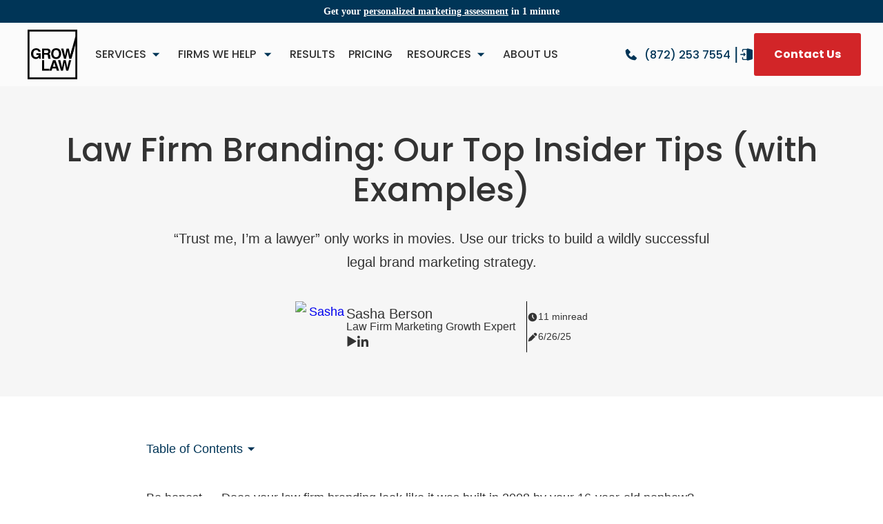

--- FILE ---
content_type: text/html
request_url: https://growlaw.co/blog/law-firm-branding
body_size: 61049
content:
<!DOCTYPE html><!-- Last Published: Thu Jan 22 2026 07:52:23 GMT+0000 (Coordinated Universal Time) --><html data-wf-domain="growlaw.co" data-wf-page="66b2143caa3bbfcf480af2ad" data-wf-site="66ab369a2d29cc292bacd549" lang="en" data-wf-collection="66b2143caa3bbfcf480af2a4" data-wf-item-slug="law-firm-branding"><head><meta charset="utf-8"/><title>Explore Law Firm Branding That Wins the Case Every Time</title><meta content="Your law firm brand is your most valuable asset. Don&#x27;t leave it to chance - learn how to craft a client-attracting identity with our comprehensive guide." name="description"/><meta content="Explore Law Firm Branding That Wins the Case Every Time" property="og:title"/><meta content="Your law firm brand is your most valuable asset. Don&#x27;t leave it to chance - learn how to craft a client-attracting identity with our comprehensive guide." property="og:description"/><meta content="https://cdn.prod.website-files.com/66aca5d4a1f5fb14eab62a7e/682f2063d29810000b601802_law_firm_branding.avif" property="og:image"/><meta content="Explore Law Firm Branding That Wins the Case Every Time" property="twitter:title"/><meta content="Your law firm brand is your most valuable asset. Don&#x27;t leave it to chance - learn how to craft a client-attracting identity with our comprehensive guide." property="twitter:description"/><meta content="https://cdn.prod.website-files.com/66aca5d4a1f5fb14eab62a7e/682f2063d29810000b601802_law_firm_branding.avif" property="twitter:image"/><meta property="og:type" content="website"/><meta content="summary_large_image" name="twitter:card"/><meta content="width=device-width, initial-scale=1" name="viewport"/><link href="https://cdn.prod.website-files.com/66ab369a2d29cc292bacd549/css/grow-law-firm-new.shared.b28cd96fe.min.css" rel="stylesheet" type="text/css" integrity="sha384-sozZb+hiunDDqX0KyvZ03CDnBqEHwPRhuBglUo4qHiwqEsoa7Qe1r6KsbxWg6H4z" crossorigin="anonymous"/><link href="https://cdn.prod.website-files.com/66ab369a2d29cc292bacd549/css/grow-law-firm-new.66b2143caa3bbfcf480af2ad-8432494b7.min.css" rel="stylesheet" type="text/css" integrity="sha384-wOgoxmi+BLGDEUXzQZD42l3hmo7bIuhalPOV0XgqP2klXbNNXl4BOW1oKryQtlL8" crossorigin="anonymous"/><script type="b5de47c7eadbde6f2ea62635-text/javascript">!function(o,c){var n=c.documentElement,t=" w-mod-";n.className+=t+"js",("ontouchstart"in o||o.DocumentTouch&&c instanceof DocumentTouch)&&(n.className+=t+"touch")}(window,document);</script><link href="https://cdn.prod.website-files.com/66ab369a2d29cc292bacd549/66b5f85ac61aa9028891f86b_Frame%203369.png" rel="shortcut icon" type="image/x-icon"/><link href="https://cdn.prod.website-files.com/66ab369a2d29cc292bacd549/66b5f880d5e451a15fa943e2_Frame%203301.png" rel="apple-touch-icon"/><link href="https://growlaw.co/blog/law-firm-branding" rel="canonical"/><link href="rss.xml" rel="alternate" title="RSS Feed" type="application/rss+xml"/><meta property="og:site_name" content="Grow Law">
<meta name="format-detection" content="telephone=no">
<meta name="facebook-domain-verification" content="gw7r9d8k0ny7y45zl76pt72710tuzr" />

<style>
  .header__banner-text {
      font-family: Verdana !important;
  }
.resources__wrap_visibility,
.awards__slider {
visibility: hidden;
  transition: visibility 0.3s ease;
}
input:not([type=checkbox]):not([type=radio]),
  textarea, 
  select {
    -webkit-appearance: none;
    -moz-appearance: none;
    appearance: none;
  }
  textarea {
    resize: none;
  }
  .section-opener__content, .pricing_hide:not(.pricing_hide-first){
  	display: none;
  }
  
  
</style>
<script type="b5de47c7eadbde6f2ea62635-text/javascript">

const swipersList = []
const libs = {
  'swiper-css': "https://cdn.jsdelivr.net/npm/swiper@11/swiper-bundle.min.css",
  'swiper-js': "https://cdn.jsdelivr.net/npm/swiper@11/swiper-bundle.min.js",
}
function setScriptLoadObserver(target, script = null, targetCallback = null) {
  if (!target) return
  const callback = (entries, observer) => {
    entries.forEach(entry => {
      if (entry.isIntersecting) {
        if (script && !document.querySelector(`script[src="${script.src}"]`)) {
          document.body.append(script)
          script.onload = targetCallback
        } else if (targetCallback) targetCallback()
        observer.unobserve(target)
      }
    })
  }
  const options = {
    rootMargin: '15px 0px 15px 0px',
    threshold: 0,
  }
  const observer = new IntersectionObserver(callback, options)
  observer.observe(target)
}

</script>
<script type="b5de47c7eadbde6f2ea62635-text/javascript">
const informationalRoutes = [
  '/podcast',
  '/blog',
  '/tools',
  '/academy',
  '/results',
  '/sasha-berson',
  '/terms-of-use',
  '/privacy-policy',
  '/careers/relationship-manager',
];

const commercialRoutes = [
  '/',
  '/law-firm-ppc',
  '/law-firm-website-design',
  '/law-firm-seo',
  '/firms-we-help',
  '/bankruptcy-attorney-marketing-services',
  '/family-law-marketing-services',
  '/criminal-defense-marketing-services',
  '/contact-us',
  '/results/omar-ochoa-law',
  '/results/hagestad-law-group-pllc',
  '/results/jacob-fuchsberg-law-firm',
  '/results/gounaris-abboud',
  '/results/ahearne-law-firm',
  '/results/newlin-law-offices',
  '/results/kjt-law-group',
  '/results/yarborough-law-group',
  '/about-us',
  '/blueprint',
  '/law-firm-marketing-new-york',
  '/law-firm-marketing-los-angeles',
  '/law-firm-marketing-austin',
  '/law-firm-marketing-seattle',
  '/law-firm-marketing-miami',
];

const currentRoute = window.location.pathname;

let pageIntent = '';

const matchesExactPath = (routeArray, currentRoute) => {
  return routeArray.some(route => {
    return currentRoute === route;
  });
};

if (matchesExactPath(informationalRoutes, currentRoute)) {
  pageIntent = 'informational';
} else if (matchesExactPath(commercialRoutes, currentRoute)) {
  pageIntent = 'commercial';
}

if (pageIntent) {
  const metaElement = document.createElement('meta');
  metaElement.setAttribute('name', 'intent');
  metaElement.setAttribute('content', pageIntent);
  document.head.appendChild(metaElement);
}
</script>
<script type="b5de47c7eadbde6f2ea62635-text/javascript">
  if (window.location.search && window.location.search.length > 0) {
    const meta = document.createElement('meta');
    meta.name = "robots";
    meta.content = "noindex";
    document.head.appendChild(meta);
  }
</script>
<meta name="author" content="Sasha Berson">
<meta name="publisher" content="Grow Law">

<script type="b5de47c7eadbde6f2ea62635-text/javascript">
  let intent = 'commercial';
  let metaTag = document.createElement('meta');
  metaTag.setAttribute('name', 'intent');
  metaTag.setAttribute('content', intent);
  document.head.appendChild(metaTag);
</script>

<style>
 .webinar-banner {
    display: none !important;
  }
.preview-pic {
cursor: pointer;
}

.lg-backdrop, .lg-outer {
    z-index: 999999 !important;
}
  @media screen and (min-width: 1280px) {
    .header .nav__submenu {
      top: 92px;
    }
  }
  .msf_hide{
    display: none;
  }

  .article__rich *[id^="toc-"]::before {
    content: '';
    display: block;
    margin-top: -150px !important; 
    padding-top: 150px !important; 
    visibility: hidden;
    position: relative;
    z-index: 0;
  }
</style>
<style>
  h2 strong,
  h3 strong,
  h4 strong {
    font-weight: 500 !important;
  }
  .article__rich .photo-cta_light p,
  .article__rich .photo-cta_light ul.square-list,
  .article__rich hr {
    margin: 0;
  }
  .article__rich .photo-cta_light ul.square-list {
  grid-row-gap: 16px;
  }
  .article__rich figure {
    width: 100%;
    max-width: 100%;
  }
  .article__rich figure img {
    height: 100%;
    width: 100%;
    max-width: 100%;
    background-color: var(--grey);
  }
  div[data-rt-embed-type="true"]:has(.blog-video),
  .w-embed:has(.blog-video) {
    max-width: 100% !important;
    width: 100% !important;
  }
  .article__rich div[data-rt-embed-type="true"]:has(.blog-video),
  .article__rich .w-iframe.w-embed,
  .article__rich figure div  {
    max-width: 100% !important;
    width: 100% !important;
    height: 480px!important;
  }
  div[data-rt-embed-type="true"]:has(.blog-video),
  .article__rich .w-iframe.w-embed {
    position: relative;
  }

  .article__rich .custom-iframe {
    height: 100%;
    position: absolute;
    width: 100%;
    top: 0;
    left: 0;
  }
  .article__rich div[data-rt-embed-type="true"]:has(.blog-video) span,
  .article__rich .w-iframe.w-embed span {
    display: none !important;
  }
  .article__rich .blog-guest-3 figure div,
  .article__rich .blog-guest-2 figure div,
  .article__rich .blog-guest figure div  {
    height: 100%!important;
  }
  .article__rich figure div img {
    object-fit: contain;
  }


  .article__rich a.button {
    text-decoration: none;
  }
  .article__rich .podcast__link-btns a.button {
    border: 1px solid #003557;
    font-weight: 700;
    padding: 22px 32px;
    flex: 1;
    transition: color 0.3s ease, background 0.3s ease;
  }
  .article__rich .podcast__link-btns a.button img {
    height: 29px;
    width: 29px;
    object-fit: contain;
    filter: sepia(90%) hue-rotate(117deg) saturate(2013%) brightness(.2);
    transition: filter 0.3s ease;
  }
  .podcast__link-btns {
    display: flex;
    align-items: center;
    justify-content: center;
    gap: 16px;
    flex-wrap: wrap;
    margin: 0 auto;
    max-width: 768px;
  }
  .article__rich ul li:not(.faq-item):not(.webinar-banner__li)::before {
    content: '';
    display: block;
    width: 10px;
    height: 10px;
    background: #003557;
    position: absolute;
    left: 0;
    top: 10px;
  }

  .article__rich ul li.faq-item {
    padding-left: 0;
  }

  .article__rich ol {
    counter-reset: list-counter;
  }

  .article__rich ol li {
    counter-increment: list-counter;
  }

  .article__rich ol li::before {
    content: counter(list-counter)".";
    position: absolute;
    left: 0;
    color: #003557;
    font-weight: 500;
  }


  div[data-rt-embed-type="true"]:has(hr, table, .podcast__link-btns, blockquote, .blog-guest, .blue-cta, .photo-cta, .webinar-banner, .compare-red-wrap, .compare-blue-wrap, .stats-banner, .lp-banner-wrap),
  .w-iframe,
  .w-embed:has(hr, table, .podcast__link-btns, blockquote, .blog-guest, .blue-cta, .photo-cta, .webinar-banner, .compare-red-wrap, .compare-blue-wrap, .stats-banner, .lp-banner-wrap) {
    margin-top: 56px;
    margin-bottom: 56px;
  }
  div[data-rt-embed-type="true"]:has(.section-opener_article),
  .w-embed:has(.section-opener_article) {
    margin-top: 32px !important;
    margin-bottom: 32px !important;
  }
  div[data-rt-embed-type="true"] .section-opener_article .section-opener__item,
  .w-embed .section-opener_article .section-opener__item {
    border: none;
  }
  div[data-rt-embed-type="true"] .section-opener_article .section-opener__title-block,
  .w-embed .section-opener_article .section-opener__title-block {
    padding: 0;
  }

  blockquote.transparent {
    color: #343434;
    background-color: #f3f8fb;
    border-left-style: none;
    padding: 32px 32px 32px 48px;
    font-size: 24px;
    font-weight: 500;
    line-height: 41px;
    margin: 0;
  }
  .article__rich div[data-rt-embed-type="true"] blockquote,
  .article__rich .w-embed blockquote {
    margin: 0;
  }

  blockquote.transparent .after-br {
    /*font-family: Montserrat Custom, sans-serif;*/
    font-size: 18px;
    font-weight: 400;
    line-height: 31px;
    margin-top: 32px;
    display: block;
  }

  .custom-iframe-wrapper {
    position: relative;
    width: 100%;
    height: 100%;
    overflow: hidden;
  }

  .custom-iframe-wrapper iframe {
    position: absolute;
    top: 0;
    left: 0;
    width: 100%;
    height: 100%;
    border: 0;
  }
  .article__rich div[data-rt-embed-type="true"]:has(table),
  .article__rich .w-embed:has(table) {
    overflow: auto;
  }

  table {
    width: 100% !important;
    border-collapse: collapse;
    table-layout: auto !important;
  }

  table th,
  table td {
    border: 1px solid #C2C2C2; 
    padding: 8px 32px; 
    text-align: center; 
  }

  table thead {
    background-color: #F3F8FB; 
  }

  table thead th {
    font-weight: bold; 
  }

  table th, table td {
    vertical-align: top; 
  }

  .also-like {
    font-size: 16px;
    font-style: italic;
    line-height: 27px;
    padding-left: 28px;
    border-left: 1px solid #343434;
    margin-top: 24px;
  }

  .article__rich .also-like a {
    font-style: italic;
  }
  .article__rich table {
    table-layout: auto !important;
  }
  @media screen and (min-width: 992px) {
    .article__rich .podcast__link-btns a.button:hover {
      background: #003557;
      color: #fff;
    }
    .article__rich .podcast__link-btns a.button:hover img {
      filter: none;
    }
  }
  @media screen and (max-width: 991px) {
    .article__rich div[data-rt-embed-type="true"]:has(hr, table, .podcast__link-btns, blockquote, .blog-guest, .blue-cta, .photo-cta, .webinar-banner, .compare-red-wrap, .compare-blue-wrap, .stats-banner, .lp-banner-wrap),
    .w-iframe,
    .w-embed:has(hr, table, .podcast__link-btns, blockquote, .blog-guest, .blue-cta, .photo-cta, .webinar-banner, .compare-red-wrap, .compare-blue-wrap, .stats-banner, .lp-banner-wrap) {
      margin-top: 32px;
      margin-bottom: 32px;
    }
    .article__rich div[data-rt-embed-type="true"]:has(.blog-video),
    .article__rich .w-iframe.w-embed,   
    .article__rich figure div {
      height: 400px!important;
    }

    .article__rich .blog-guest-3 figure div,
    .article__rich .blog-guest-2 figure div,
    .article__rich .blog-guest figure div  {
      height: 100%!important;
    }
  }
  @media screen and (max-width: 767px) {
    .article__rich blockquote.transparent {
      padding: 24px;
      font-size: 16px;
      line-height: 170%;
    }
    blockquote.transparent .after-br {
      margin-top: 10px;
    }
    .article__rich div[data-rt-embed-type="true"]:has(.blog-video),
    .article__rich .w-iframe.w-embed,
    .article__rich figure div  {
      height: 350px!important;
    }
    .article__rich .blog-guest-3 figure div,
    .article__rich .blog-guest-2 figure div,
    .article__rich .blog-guest figure div  {
      height: 100%!important;
    }


  }

  @media screen and (max-width: 479px) {
    .article__rich div[data-rt-embed-type="true"]:has(.blog-video),
    .article__rich .w-iframe.w-embed,
    .article__rich figure div  {
      height: 260px!important;
    }
    .article__rich .blog-guest-3 figure div,
    .article__rich .blog-guest-2 figure div,
    .article__rich .blog-guest figure div  {
      height: 100%!important;
    }

  }
  @media screen and (max-width: 400px) {
    .podcast__link-btns {
      flex-direction: column;
    }
  }  
  @media screen and (max-width: 380px) {
    .article__rich div[data-rt-embed-type="true"]:has(.blog-video),
    .article__rich .w-iframe.w-embed,
    .article__rich figure div  {
      height: 200px!important;
    }
  }
  .photo-cta__info .button__icon {
    width: 14px;
    height: 14px;
  }

  .modal:not(.is-visible) {
    content-visibility: hidden;
  }
  .mini-banner__icon.mini-banner__icon--test {
    width: 22px;
    height: 20px;
  }
  .article__rich .section-opener.section-opener_article,
  .article__rich .section-opener__more_article {
    margin-top: 0;
  }
  .section-opener__title-block.opener__clicked .section-opener__icon {
    transform: rotate(180deg);
  }
  .section-opener__content .article__rich.article__rich_expand {
    display: block;
  }
  .article__rich ul.faq-list {
    grid-row-gap: 0;
  }
  .article__rich .faq-line {
    display: none;
  }
</style>
<style>
  .article__rich .button_transparent p {
    color: #003557;
  }
  /*.article__rich figure div img {
  border: 1px solid #B6B6B6;
  }*/
  .article__rich div[data-rt-embed-type="true"] figure div img,
  .article__rich .w-embed figure div img {
    border: none;
  }
  .article__rich .button p,
  .article__rich li p,
  .article__rich a p,
  .article__rich p.cta__text,
  .article__rich p.photo-cta__badge,
  .article__rich p.section-title_40 {
    margin-top: 0;
  }

  .article__rich a.button:not(.blue) {
    color: #fff;
    text-decoration: none;
  }

  /* Webinar Banner */
  .article__rich .webinar-banner__man-mobile,
  .article__rich .webinar-banner__bg {
    display: none;
  }
  .article__rich .webinar-banner {
    color: #fff;
    background: #003557;
    padding: 48px 64px;
    overflow: hidden;
    position: relative;
  }
  .article__rich .webinar-banner__man {
    height: 100%;
    width: 60%;
    position: absolute;
    right: 0;
    top: 0;
    object-fit: cover;
    object-position:100% 0;
  }
  .article__rich .webinar-banner__content {
    max-width: 463px;
    display: flex;
    flex-direction: column;
    align-items: flex-start;
    position: relative;
    z-index: 2;
  }
  .article__rich .webinar-banner__title {
    /* font-family: Poppins, sans-serif;*/
    font-size: 40px;
    font-weight: 500;
    line-height: 52px;
    text-align: left;
  }

  .article__rich .webinar-banner__list {
    margin-top: 24px;
    list-style-type: disc;
    font-weight: 500;
    padding-left: 24px;
  }
  .article__rich .webinar-banner__list .webinar-banner__li {
    padding-left: 0;
  }
  .article__rich .webinar-banner__link {
    grid-column-gap: 16px;
    grid-row-gap: 16px;
    color: #fff;
    text-align: center;
    cursor: pointer;
    border-radius: 3px;
    justify-content: center;
    align-items: center;
    min-height: 62px;
    padding: 24px 32px;
    /*font-family: Poppins, sans-serif;*/
    font-size: 16px;
    font-weight: 700;
    line-height: 14px;
    text-decoration: none;
    transition: background .3s ease;
    display: flex;
    background: #D22528;
    margin-top: 40px;
  }
  .article__rich .photo-cta_compare-dark p,
  .article__rich .photo-cta_compare-dark ul {
    color: #fff;
  }
  .article__rich .photo-cta_compare p,
  .article__rich .photo-cta_compare ul {
    margin-top: 0;
    grid-row-gap: 16px;
  }
  
  .article__rich .photo-cta_light ul li.square-list__item::before,
  .article__rich .photo-cta_compare ul li.square-list__item::before {
    top: 7px !important;
  }
  .article__rich .photo-cta_compare-dark ul li.square-list__item::before {
    background-color: #fff !important;
  }
  @media screen and (min-width: 992px) {
    .article__rich .webinar-banner__link:hover {
      background: #B22123;
    }
    .article__rich .button_transparent:hover p {
      color: #fff;
    }
  }
  @media screen and (min-width: 1280px) {
    .article__rich .lp-banner,
    .article__rich .webinar-banner {
      width: 1076px;
      max-width: 1076px;
      position: relative;
      left: -110px;
    }
  }

  @media screen and (max-width: 767px) {
    .article__rich .webinar-banner__title {
      font-size: 28px;
      line-height: 34px;
    }
    .article__rich .webinar-banner {
      padding: 24px 24px;
    }
    .article__rich .webinar-banner__content {
      max-width: none;
    }
    .article__rich .webinar-banner__man {
      display: none;
    }
  }
  /* Guest Banner */
  .article__rich .blog-guest-2,
  .article__rich .blog-guest-3,
  .article__rich .blog-guest-4,
  .article__rich .blog-guest {
    padding: 40px;
    border: 1px solid #B6B6B6;
  }
  .article__rich .blog-guest-2 > div.w-richtext,
  .article__rich .blog-guest-3 > div.w-richtext,
  .article__rich .blog-guest-4 > div.w-richtext,
  .article__rich .blog-guest > div.w-richtext {
    position: relative;
  }
  .article__rich .blog-guest-2 figure,
  .article__rich .blog-guest-3 figure,
  .article__rich .blog-guest-4 figure,
  .article__rich .blog-guest figure {
    position: absolute;
    top: 0;
    left: 0;
    display: block;
    width: 90px !important;
    height: 90px !important;
    border-radius: 50%;
    overflow: hidden;
    margin: 0;
  }
  .article__rich .blog-guest-2 figure div img,
  .article__rich .blog-guest-3 figure div img,
  .article__rich .blog-guest-4 figure div img,
  .article__rich .blog-guest-2 figure div,
  .article__rich .blog-guest-3 figure div,
  .article__rich .blog-guest-4 figure div,
  .article__rich .blog-guest figure div img,
  .article__rich .blog-guest figure div {
    width: 100%;
    height: 100%;
  }
  .article__rich .guest-social,
  .article__rich .blog-guest--info-title {
    margin-left: 120px;
  }

  .article__rich .blog-guest--info-title {
    margin-top: 0;
  }

  .article__rich .blog-guest--info-title::before {
    content: 'meet our guest expert';
    /*font-family: Poppins;*/
    font-size: 14px;
    font-weight: 500;
    line-height: 17px;
    text-transform: uppercase;
    display: block;
  }

  .article__rich .blog-guest--info-title p:first-child {
    /* font-family: Poppins; */
    font-size: 24px;
    font-weight: 500;
    line-height: 31px;
    margin-top: 16px;
  }
  .article__rich .blog-guest--info-title p:last-child a,
  .article__rich .blog-guest--info-title p:last-child {
    font-size: 16px;
    font-weight: 700;
    line-height: 14px;
    margin-top: 16px;
  }

  .article__rich .guest-social {
    margin-top: 16px;
    display: flex;
    align-items: center;
    gap: 20px;
  }
  .article__rich .guest-social a {
    text-decoration: none;
    transition: opacity 0.3s ease;
  }
  .guest-social--icon {
    width: 16px;
    height: 16px;
  }
  @media screen and (min-width: 992px) {
    .article__rich .guest-social a:hover {
      opacity: .7;
    }
  }

  @media screen and (max-width: 991px) {

    .article__rich .compare-red-wrap,
    .article__rich .compare-blue-wrap {
      min-height: 670px;
    }
  }

  @media screen and (max-width: 767px) {
    .article__rich .blog-guest-2,
    .article__rich .blog-guest-3,
    .article__rich .blog-guest-4,
    .article__rich .blog-guest {
      padding: 24px;
    }
    .article__rich .blog-guest--info-title p:first-child {
      font-size: 20px;
      line-height: 120%;
    }
    .article__rich .compare-red-wrap,
    .article__rich .compare-blue-wrap {
      min-height: 450px;
    }
  }

  @media screen and (max-width: 478px) {
    .article__rich .blog-guest-2 figure,
    .article__rich .blog-guest-3 figure,
    .article__rich .blog-guest-4 figure,
    .article__rich .blog-guest figure {
      position: static;
      margin-bottom: 16px;
    }
    .article__rich .guest-social,
    .article__rich .blog-guest--info-title {
      margin-left: 0;
    }
    .article__rich .compare-red-wrap,
    .article__rich .compare-blue-wrap {
      min-height: 500px;
    }
  }
  /* FAQ */
  .article__rich .faq-list {
    margin-top: 0;
  }
  .article__rich .faq-item:not(.faq-item_inline) {
    padding-top: 24px;
    padding-bottom: 24px;
    border-top: 1px solid #E8E8E8;
  }
  .article__rich .faq-item:not(.faq-item_inline):last-child {
    border-bottom: 1px solid #E8E8E8;
  }
  .article__rich .faq-head {
    display: flex;
    gap: 24px;
    align-items: center;
    justify-content: space-between;
    cursor: pointer;
  }
  .article__rich .faq-item-question:not(.faq-item-question_inline) {
    margin: 0;
    max-width: 612px;
  }
  .article__rich .plus-minus {
    position: relative;
    width: 40px;
    height: 40px;
    flex-shrink: 0;
  }
  .article__rich .plus-minus::before {
    content: url('https://cdn.prod.website-files.com/66ab369a2d29cc292bacd549/66bdb755789ead17856c8063_Frame%204336.svg');
    position: absolute;
    top: 0;
    left: 0;
    width: 100%;
    height: 100%;
    transition: transform 0.3s ease;
  }
  .faq-head.opener__clicked .plus-minus::before {
    transform: rotate(-180deg);
  }
  .article__rich .faq-item-content:not(.faq-item-content_inline) {
    padding-top: 24px;
    display: none;
  }
  /* Stats Banner */
  .article__rich .stats-banner {
    display: flex;
    row-gap: 16px;
    align-items: flex-end;
    justify-content: space-between;
    flex-wrap: wrap;
  }
  .article__rich .stats-banner__block {
    display: flex;
    gap: 18px;
    align-items: center;
    flex-wrap: wrap;
  }
  .article__rich .stats-banner__icon {
    width: 96px;
    height: 96px;
    flex-shrink: 0;
  }
  .article__rich p.stats-banner__content {
    margin: 0;
    max-width: 530px;
  }
  .article__rich .stats-banner__title {
    display: inline;
    font-size: 22px;
    font-weight: 700;
    line-height: 35px;
    color: #003557;
  }
  .article__rich .stats-banner__text {
    display: inline;
    font-size: 20px;
    font-weight: 500;
    line-height: 32px;
    margin-top: 3px;
    margin-bottom: 0;
    max-width: 459px;
  }
  .article__rich a.stats-banner__link {
    color: #242424;
    padding-bottom: 16px;
    padding-right: 14px;
    font-size: 14px;
    font-weight: 700;
    line-height: 13px;
    transition: opacity .2s;
    display: inline-block;
    position: relative;
    text-decoration: none;
  }
  .article__rich a.stats-banner__link::before {
    content: '';
    width: 100%;
    height: 2px;
    background: #003557;
    position: absolute;
    left: 0;
    bottom: 0;
    transition: width 0.3s ease;
  }
  .article__rich a.stats-banner__link::after {
    content: url('https://cdn.prod.website-files.com/66ab369a2d29cc292bacd549/66ab55cec5eb58d6945f7e02_arrow-link.svg');
    position: absolute;
    top: 0;
    right: 2px;
  }
  @media screen and (min-width: 992px) {
    .article__rich a.stats-banner__link:hover::before {
      width: 20%;
    }
    .article__rich .compare-red-wrap,
    .article__rich .compare-blue-wrap {
      min-height: 550px;
    }
  }
  .article__rich figure div img  {
    content-visibility: auto;
  }


  .arrow-link.arrow-link_par {
    padding-right: 0;
    pointer-events: none;
  }
  .article__links-item_light .arrow-link.arrow-link_par {
    color: #003557;
  }
  .article__links-item_dark .arrow-link.arrow-link_par {
    color: #fff;
  }
  .article__links-item_dark .arrow-link.arrow-link_par::before {
    background: #fff;
  }
  .arrow-link.arrow-link_par::after {
    display: none;
  }
  @media screen and (min-width: 992px) {
    .article__links-item:hover .arrow-link.arrow-link_par::before {
      width: 20%;
    }
    .article__links-item:hover .article__links-btn_blue {
      background: #003557;
    }
    .article__links-item:hover .article__links-btn_blue path {
      fill: #fff;
    }
    .article__links-item:hover .article__links-btn_white {
      background: #fff;
    }
    .article__links-item:hover .article__links-btn_white path {
      fill: #003557;
    }
  }

  .subscribe .data-cft-response-result {
    color: #333 !important;
  }
</style>
<style>
  .blog-hero__line {
    width: 0;
    height: 5px;
    background-color: #003557;
    transition: width 0.25s ease;
  }
  /*.blog-hero__top-content,*/
  .blog-hero__info,
  .blog-hero__info-text {
    flex-wrap: wrap;
  }

  .toc li a {
    font-size: 14px;
    line-height: 24px;
    color: #003557;
    cursor: pointer;
  }

  .toc li.toc-h3 {
    padding-left: 16px;
  }
  .toc li.toc-h4 {
    padding-left: 32px;
  }
  .toc li.toc-h3 a,
  .toc li.toc-h4 a {
    font-size: 14px;
    line-height: 24px
  }
  .toc li a:hover {
    text-decoration: underline;
  }

  .blog-hero__top {
    box-shadow: 3px 4px 14px 0px #B2B2B226;
  }
  .blog-hero__top.blog-hero__top_border {
    box-shadow: none;
  }
  @media screen and (min-width: 992px) {
    a.blog-hero__info-text path {
      transition: fill 0.3s ease;
    }
    a.blog-hero__info-text:hover path {
      fill: #003557;
    }
  }


  .inner-toc__opener::after {
    content: url('https://cdn.prod.website-files.com/66ab369a2d29cc292bacd549/66b33888bc200c4906be1a77_carbon_caret-sort-down.svg');
    width: 24px;
    height: 24px;
    transition: transform 0.3s ease;
    flex-shrink: 0;
    transform-origin: center;
    display: block;
    position: relative;
  }

  .inner-toc__opener.open::after {
    transform: rotate(-180deg);
    top: 2px;
  }



  body {
    position: relative;
    top: 0;
    padding: 0;
  }
  .article__rich div[data-rt-embed-type="true"]:has(.custom-iframe),
  .w-embed:has(.custom-iframe) {
    position: relative;
  }
  
  .article__rich .w-iframe.w-embed:has(iframe[src^="https://www.buzzsprout.com"]) {
  height: auto !important;
  min-height: 210px !important;
}
</style>
</head><body class="body_verdana"><div class="root"><div class="style w-embed"><style>

  .arrow-link:not(.more-button)::after {
    content: url('https://cdn.prod.website-files.com/66ab369a2d29cc292bacd549/66ab55cec5eb58d6945f7e02_arrow-link.svg');
    position: absolute;
    top: 0;
    right: 2px;
  }

  .arrow-link::before {
    content: '';
    width: 100%;
    height: 2px;
    background: #003557;
    position: absolute;
    left: 0;
    bottom: 0;
    transition: width 0.3s ease;
  }

  h1 .blue-span:last-child,
  h2 .blue-span:last-child,
  h1 .white__span:last-child,
  h2 .white__span:last-child {
    margin-right: 6px;
  }

  h1 .blue-span:first-child,
  h2 .blue-span:first-child,
  h1 .white__span:first-child,
  h2 .white__span:first-child {
    margin-left: 6px;
  }

  .white__span::before,
  .blue-span::before {
    content: '';
    display: block;
    width: calc(100% + 24px);
    height: calc(100% + 6px);
    position: absolute;
    left: -12px;
    top: 0;    
    border-radius: 5px;
    z-index: -1;
  }

  a.media-link path {
    transition: fill 0.3s ease;
  }

  .blue-span::before {
    background: #003557;
  }

  .white__span::before {
    background: #fff;
  }

  .button path {
    transition: fill 0.3s ease;
  }
  .button p {
    display: inline;
  }

  .w-richtext > .w-iframe:first-child,
  .w-richtext > p:first-child {
    margin-top: 0;
  }

  .check-list__item::before {
    content: '';
    display: block;
    width: 29px;
    height: 29px;
    border-radius: 2px;
    background: center no-repeat #003557 url("https://cdn.prod.website-files.com/66ab369a2d29cc292bacd549/66b0d38f0c7e0d7219dcc1cb_fe_check.svg");
    position: absolute;
    left: 0;
    top: 50%;
    transform: translateY(-50%);
  }

  .check-list__item_font.check-list__item::before {
    top: 0;
    transform: translateY(0);
  }

  .check-list__item.check-list__item_white::before {
    background: center no-repeat #fff url("https://cdn.prod.website-files.com/66ab369a2d29cc292bacd549/67405d60452d4c29bbadf434_fe_check%20(1).svg");
  }

  .check-list__red::after {
    content:'';
    display: block;
    width: calc(100% + 10px);
    height: calc(100% + 2px);
    background: #D22528;
    position: absolute;
    left: -10px;
    top: -1.5px;
    z-index: 0;
  }
  .swiper-slide {
    height: auto;
  }

  .breadcrumbs {
    flex-wrap: wrap;
  }

  .section-rich_sqare-list ul li {
    position: relative;
    padding-left: 32px;
    font-size: 14px;
    font-weight: 500;
    line-height: 24px;
  }

  .section-rich_sqare-list ul li::before,
  .square-list li::before {
    content: '';
    display: block;
    width: 10px;
    height: 10px;
    background: #003557;
    position: absolute;
    left: 0;
    top: 7px;
  }
  .photo-cta__info .button,
  .blue-cta .button {
    margin-top: 24px;
  }
  .photo-cta__pic img {
    width: 100%;
    height: 100%;
    object-fit: cover;
    position: absolute;
    top: 0;
    left: 0;
    z-index: 2;
  }
  .label.label_active {
    inset: 0% auto auto 0%;
  }

  .label.label_active + textarea,
  .label.label_active + select,
  .label.label_active + input {
    border-color: #003557;
  }
  .label.label_active + select.field_invalid,
  .label.label_active + input.field_invalid {
    border: 1px solid #D22528;
  }

  .widget-align-right{
    height: 80px!important;
    min-height: 80px!important;
    overflow:hidden;
  }
  .widget-align-right:has(.hs-shadow-container.active){
    overflow: visible;
  }
  #hubspot-messages-iframe-container iframe{
    width: 447px!important;
    height: 804px!important;
  }
  @media screen and (min-width: 992px) {
    .arrow-link:hover::before {
      width: 20%;
    }
    .button_transparent:hover path {
      fill: #fff;
    }
    a.breadcrumbs__link:hover {
      opacity: .7;
    }
    a.media-link:hover {
      background: #fff;
    }
    a.media-link:hover path {
      fill: #003557;
    }
    a.blue-under:hover {
      text-decoration: none;
    }   
  }
  @media screen and (max-width: 767px) {  
    .button.video-btn p {
      display: none;
    }
    .white__span::before,
    .blue-span::before {
      width: calc(100% + 15px);
      left: -6px;
      height: calc(100% + 4px);
    }
    .photo-cta__info .button,
    .blue-cta .button {
      margin-top: 16px;
    }
  }
  .results__info-pic {
    display: none;
  }
  .swiper-initialized .results__info-pic {
    display: block;
  }
  .field__err {
    pointer-events: none;
  }
  .results__pic-logo .picture-item {
    filter:  brightness(0) invert(1);
  }
  .modal:not(.is-visible) {
    content-visibility: hidden;
  }
  .faq-item:last-child {
    border-bottom: none;
  }
  @media screen and (max-width: 991px) {
    .score__pic div {
      height: 600px;
    }
  }
  @media screen and (max-width: 767px) {
    .score__pic div {
      height: 500px;
    }
  }
  @media screen and (max-width: 479px) {
    .score__pic div {
      height: 400px;
    }
    .widget-align-right{
      height: 80px!important;
      min-height: 80px!important;
      overflow:hidden;
    }
    .widget-align-right:has(.hs-shadow-container.active){
      overflow: visible;
      width: 100%!important;
      height: 100%!important;
    }
    #hubspot-messages-iframe-container iframe{
      width: 100%!important;
      height: 100%!important;
    }
  }

  .service-article .container {
    display: flex;
    flex-direction: column;
    align-items: center;
  }

  .service-article .section-opener {
    width: 100%;
  }
  .calendly-overlay {  
    z-index: 999999 !important;
  }
  @media screen and (min-width: 976px) {
    .calendly-overlay .calendly-popup {
      min-width: 695px !important;
      max-width: 695px !important;
    }
  }

</style>
<style>
  .blue-cta {
    grid-column-gap: 16px;
    grid-row-gap: 16px;
    background-color: var(--blue);
    color: var(--white);
    text-align: center;
    flex-flow: column;
    justify-content: center;
    align-items: center;
    padding: 56px;
    display: flex;
    overflow: hidden
  }

  .blue-cta.blue-cta_back {
    position: relative
  }

  .cta__text {
    z-index: 1;
    font-weight: 500;
    position: relative
  }

  .cta__text.cta__text_s {
    font-size: 14px;
    font-weight: 700;
    line-height: 18px
  }

  .cta-block {
    grid-column-gap: 32px;
    grid-row-gap: 32px;
    flex-flow: column;
    max-width: 856px;
    margin-left: auto;
    margin-right: auto;
    display: flex
  }

  .photo-cta {
    grid-column-gap: 16px;
    grid-row-gap: 16px;
    background-color: var(--blue);
    color: var(--white);
    grid-template-rows: auto;
    grid-template-columns: 1fr 1fr;
    grid-auto-columns: 1fr;
    align-items: stretch;
    display: grid;
    overflow: hidden
  }

  .photo-cta.photo-cta_compare {
    color: var(--333);
    background-color: #f3f8fb
  }

  .photo-cta.photo-cta_compare.photo-cta_compare-dark {
    background-color: var(--blue);
    color: var(--white);
    background-color: var(--blue)
  }

  .photo-cta__info {
    grid-column-gap: 16px;
    grid-row-gap: 16px;
    grid-column-gap: 16px;
    grid-row-gap: 16px;
    flex-flow: column;
    justify-content: flex-start;
    align-items: flex-start;
    padding: 48px;
    display: flex
  }

  .photo-cta__pic {
    position: relative
  }

  .photo-cta__badge {
    border: 1px solid var(--white);
    border-radius: 59px;
    margin-bottom: 8px;
    padding: 12px 24px;
    font-size: 16px;
    font-weight: 700;
    line-height: 14px
  }

  .photo-cta__badge.photo-cta__badge_blue {
    border-color: var(--blue);
    color: var(--blue);
    border-color: var(--blue)
  }

  .blue-cta_back-pic {
    z-index: 0;
    object-fit: cover;
    width: 100%;
    height: 100%;
    position: absolute;
    inset: 0%
  }

  .photo-cta__text {
    color: var(--34)
  }
  @media screen and (max-width:767px) {
    .blue-cta {
      padding-top: 24px;
      padding-bottom: 24px
    }

    .photo-cta {
      grid-template-columns: 1fr
    }

    .photo-cta__info {
      text-align: center;
      justify-content: center;
      align-items: center;
      padding-top: 24px;
      padding-bottom: 24px
    }

    .photo-cta__info.photo-cta__info_left {
      text-align: left;
      text-align: left;
      justify-content: flex-start;
      align-items: flex-start
    }

    .photo-cta__pic {
      display: none
    }

    .photo-cta__badge {
      font-size: 14px;
      line-height: 17px
    }
  }
  .article__rich .section-opener__icon-block {
    grid-column-gap: 25px;
    grid-row-gap: 25px;
    flex: none;
    justify-content: flex-end;
    align-items: center;
    display: flex;
  }
  .article__rich .section-opener__title-block {
    grid-column-gap: 16px;
    grid-row-gap: 16px;
    cursor: pointer;
    justify-content: space-between;
    align-items: center;
    padding: 0;
    transition: color .3s;
    display: flex;
  }
  .section-opener__more {
    font-family: Poppins, Verdana, sans-serif;
    font-size: 16px;
    font-weight: 500;
    line-height: 24px;
  }
  .section-opener__icon {
    flex: none;
    width: 40px;
    height: 40px;
    transition: transform .3s;
  }
  .arrow-link {
    position: relative;
  }
</style></div><header data-wf--header--variant="base" class="header"><div class="style w-embed"><style>
  html, body {
    overscroll-behavior: none;
    scrollbar-gutter: stable;
  }
  /*
  .header__block,
  .header__banner {
  padding-left: calc(100vw - 100%);
  }
  */
  
  .header.header--black[data-wf--header--variant="hp"] {
  background: #fff;
  }
  .header__banner {
  transition: background 0.3s ease;
  }
   .header.header--black[data-wf--header--variant="hp"] .header__banner {
   background: #003557 !important;
   }
   
   .header.header--black[data-wf--header--variant="hp"] .header__banner .header__banner-text,
   .header.header--black[data-wf--header--variant="hp"] .header__banner .header__banner-text a {
   color: #fff !important;
   }
  
  .header__nav-item.submenu a {
    color: #333;
  }

  .header__nav-item.submenu > .nav__link {
    padding-right: 26px;
    position: relative;
  }

  .header__nav-item.submenu > .nav__link::after {
    content: url('https://cdn.prod.website-files.com/66ab369a2d29cc292bacd549/66b33888bc200c4906be1a77_carbon_caret-sort-down.svg');
    display: block;
    align-items: center;
    position: absolute;
    top: 50%;
    transform: translateY(-50%);
    right: 0;
    width: 24px;
    height: 24px;
    transition: transform .3s linear;
    transform-origin: center;
  }
  @media screen and (min-width: 1280px) {
    .header__nav-item.submenu {
      position: relative;
    }
    .header__nav-item.submenu:hover > .nav__link::after {
      transform: translateY(-50%) rotate(180deg);

    }
    .nav__link + .nav__submenu {
      opacity: 0;
      pointer-events: none;
      position: absolute;
      transition: transform .3s ease-in-out;
      transform: translateY(-10px);
    }

    .header__nav-item.submenu .nav__submenu.focus,
    .header__nav-item.submenu:hover > .nav__submenu {
      opacity: 1;
      pointer-events: auto;
      transform: translateY(0px);
    }

    .nav__submenu_firms li:last-child {
      margin-top: 24px;
      grid-column: span 2;
      width: 100%;
    }

    .nav__submenu_firms li:last-child a {
      width: 100%;
      padding: 24px 25px 24px 25px;
      border-radius: 3px;
      border: 1px solid #003557;
      transition: background 0.3s ease, color 0.3s ease;
      color: #003557;
      font-size: 16px;
      font-weight: 700;
      line-height: 14.4px;
      text-align: center;
      display: flex;
      justify-content: center;
    }
    .nav__submenu_firms li:last-child a:hover {
      color: #fff;
      background: #003557;
    }
    .header__nav-item li a {
      transition: color 0.3s ease;
    }
    a.nav__link:hover,
    .header__nav-item li a:hover {
      color: #003557;
    }
    
    .header[data-wf--header--variant="hp"]:not(.header--black) .header__separator,
    .header[data-wf--header--variant="hp"]:not(.header--black) .header__phone-number,
    .header[data-wf--header--variant="hp"]:not(.header--black) .nav__link {
      color: #fff;
    }
    
    .header[data-wf--header--variant="hp"]:not(.header--black) .header__logo-block img,
    .header[data-wf--header--variant="hp"]:not(.header--black) .header__portal img,
    .header[data-wf--header--variant="hp"]:not(.header--black) .header__phone-icon,
    .header[data-wf--header--variant="hp"]:not(.header--black) .header__nav-item.submenu .nav__link::after {
    filter: brightness(0) invert(1);
    -webkit-filter: brightness(0) invert(1);
    }
  }

  @media screen and (max-width: 1279px) {
    body.open .header {
      transform: translateY(0px) !important;
    }
    .nav__submenu a {
      color: #333333;
      padding: 10px 0px;
      display: block;
    }
    .header__nav-item.submenu > .nav__link::after {
      position: static;
    }
    .header__nav-item.submenu > .nav__link {
      display: flex;
      column-gap: 8px;
      align-items: center;
    }
    .header__hamburger {
      top: 0;
    }
    .header__hamburger,
    .header__hamburger::before,
    .header__hamburger::after {
      width: 25px;
      height: 2px;
      background-color: #003557;
      position: absolute;
      right: 0;
      border-radius: 2px;
      transition: transform .3s ease-in-out, top .3s ease-in-out;
    }
    .header__hamburger::before,
    .header__hamburger::after {
      content: '';
      display: block;
      position: absolute;
    }
    .header__hamburger::before {
      top: 7px;
    }
    .header__hamburger::after {
      top: 14px;
    }
    .header__hamburger-wrapper {
      cursor: pointer;
      height: 16px;
      width: 25px;
    }
    .header__hamburger-wrapper.open .header__hamburger::before {
      top: calc(50% - 1px);
      opacity: 0;
    }
    .header__hamburger-wrapper.open .header__hamburger {
      top: 50%;
      transform: rotateZ(-45deg);
    }
    .header__hamburger-wrapper.open .header__hamburger::after {
      top: calc(50% - 1px);
      transform: rotateZ(90deg);
    }

    .header__nav {
      width: 100%;
      position: absolute;
      left: 0;
      top: var(--header-height, 85px); 
      height: calc(100vh - var(--header-height));
      pointer-events: none;
      opacity: 0;
    }
    .header__nav.open {
      background-color: rgba(0, 0, 0, .6);
      pointer-events: auto;
      opacity: 1;
    }
    .header__nav .header__nav-list {
      justify-content: flex-start;
      flex-direction: column;
      height: 100%;
      width: 40%;
      background-color: #fff;
      padding: 40px 16px 16px 16px;
      transform: translateX(-100%);
      transition: transform .3s linear
    }
    .header__nav.open .header__nav-list {
      transform: translateX(0);
    }

    .header__nav-item.submenu > .nav__link::after {
      transform: rotate(-90deg);
    }

    .header__nav-item.submenu .nav__submenu {
      position: absolute;
      top: 0;
      left: 0;
      padding-left: 16px;
      padding-top: 40px;
      background: #fff;
      height: 100%;
      width: 100%;
      transform: translateX(-100%);
      transition: transform .3s ease-in-out;
      display: flex;
      flex-direction: column;
      row-gap: 4px;
      z-index: 9;
    }
    .header__nav-item.submenu .nav__submenu.open {
      transform: translateX(0);
      overflow: auto;
      -webkit-overflow-scrolling: touch;
    }

    .header__nav-item.submenu .nav__submenu.open::-webkit-scrollbar {
      -webkit-appearance: none;
    }

    .header__nav-item.submenu .nav__submenu.open::-webkit-scrollbar:vertical {
      width: 6px;
    }


    .header__nav-item.submenu .nav__submenu.open::-webkit-scrollbar-thumb {
      background-color: #003557;
      border-radius: 10px;
    }

    .header__nav-item.submenu .nav__submenu.open::-webkit-scrollbar-track {
      border-radius: 10px;  
      background-color: #F6F6F6; 
    }


    .nav__submenu-back {
      display: flex;
      column-gap: 16px;
      text-transform: none;
      align-items: center;
    }
    .nav__submenu-back::before {
      content: url('https://cdn.prod.website-files.com/66ab369a2d29cc292bacd549/66b33888bc200c4906be1a77_carbon_caret-sort-down.svg');
      transform: rotate(90deg);
      display: block;
    }
    ul.header__nav-list,
    .header__nav-item.submenu .nav__submenu.services-menu {
      row-gap: 24px;
    }
    
    .header[data-wf--header--variant="hp"]:not(.header--black) .header__separator,
    .header[data-wf--header--variant="hp"]:not(.header--black) .header__phone-number {
      color: #fff;
    }
    
    .header[data-wf--header--variant="hp"]:not(.header--black) .header__logo-block img,
    .header[data-wf--header--variant="hp"]:not(.header--black) .header__portal img,
    .header[data-wf--header--variant="hp"]:not(.header--black) .header__phone-icon {
    filter: brightness(0) invert(1);
    -webkit-filter: brightness(0) invert(1);
    }
    
    .header[data-wf--header--variant="hp"]:not(.header--black) .header__hamburger, 
    .header[data-wf--header--variant="hp"]:not(.header--black) .header__hamburger::before,
    .header[data-wf--header--variant="hp"]:not(.header--black) .header__hamburger::after {
    background: #fff;
    }
  }
  @media screen and (max-width: 991px) {
    .header__nav.open .header__nav-list {
      width: 50%;
    }
  }
  @media screen and (max-width: 767px) {
    .header__nav.open .header__nav-list {
      width: 60%;
    }
  }
  @media screen and (max-width: 580px) {
    .header__nav.open .header__nav-list {
      width: 100%;
    }
    .header__nav.open {
      background-color: #fff;
    }

  }
  @media screen and (max-width: 420px) {
    .header__banner-text {
      max-width: 360px;
    }
  }
  @media screen and (max-width: 370px) {
    .header__contacts {
      gap: 16px;
    }
  }
  @media screen and (max-width: 319px) {
    .header__contacts .button {
      font-size: 13px;
    }
  }
  .header {
    transition: transform 0.3s ease, background 0.3s ease; 
  }

  body.open {
    overflow: hidden !important;
  }

  .body_arial .nav__submenu-back,
  .body_arial .header__phone-number,
  .body_arial .button,
  .body_arial .nav__link,
  .body_arial .nav__submenu {
    font-family: Arial, sans-serif;
  }
  @media screen and (min-width: 992px) {
    .header__banner {
      contain: size layout paint;
      height: 33px;
      width: 100%;
    }
    .header__phone-number:hover,
    .header__portal:hover {
      opacity: .7;
    }
  }
  h1 {
    contain: layout;
  }
  .header__phone-text,
  .header .header-nav-wrapper .nav__link {
    font-family: Poppins, Tahoma, sans-serif;
  }
  .header {
    transform: translateY(0px);
  }
  .header__separator {
    font-family: sans-serif !important;
  }
</style></div><div class="header__banner"><p class="header__banner-text">Get your <a href="https://compare.growlaw.co/" rel="nofollow noopener noreferrer" target="_blank" class="header__banner-link">personalized marketing assessment</a> in 1 minute</p></div><div class="container"><div class="header__wrapper"><a href="/" class="header__logo-block w-inline-block"><img loading="eager" src="https://cdn.prod.website-files.com/66ab369a2d29cc292bacd549/66b3260226cb928e05f9b820_11de69ca79c3279845c92d4f9bdbbe9c_6266855856a98bc90deae874_logo--dark%201.svg" alt="Grow Law Logo" class="picture-item picture-item_contain"/></a><div id="w-node-a453a1ed-4fe5-84e5-5747-1631464c7bd9-464c7bcd" class="header-nav-wrapper"><nav class="header__nav"><ul role="list" class="header__nav-list"><li class="header__nav-item submenu"><div tabindex="0" class="nav__link nav__link_ser">services</div><ul role="list" class="nav__submenu nav__submenu_services"><li class="nav__submenu-back"><div>Back to the Menu</div></li><li><a href="/law-firm-seo">SEO Services</a></li><li><a href="/law-firm-local-seo">Local SEO</a></li><li><a href="/generative-engine-optimization">AI Search Optimization</a></li><li><a href="/law-firm-website-design">Website Design</a></li><li><a href="/law-firm-ppc">PPC Ads Management</a></li><li><a href="/attorney-lead-generation">Lead Generation</a></li></ul></li><li class="header__nav-item submenu"><div tabindex="0" class="nav__link nav__link_firm">Firms we help</div><ul role="list" class="nav__submenu nav__submenu_firms"><li class="nav__submenu-back"><div>Back to the Menu</div></li><li><a href="/criminal-defense-marketing-services">Criminal Defense</a></li><li><a href="/personal-injury-marketing-services">Personal Injury</a></li><li><a href="/family-law-marketing-services">Family Law</a></li><li><a href="/immigration-law-marketing-services">Immigration Law</a></li><li><a href="/estate-planning-marketing-services">Estate Planning, Probate, Trusts</a></li><li><a href="/workers-comp-law-marketing-services">Worker&#x27;s Compensation</a></li><li><a href="/employment-law-marketing-services">Employment Law</a></li><li><a href="/ssdi-law-marketing-services">SSDI</a></li><li><a href="/medical-malpractice-law-marketing-services">Medical Malpractice</a></li><li><a href="/tax-law-marketing-services">Taxes</a></li><li><a href="/business-lawyer-marketing-services">Business Litigation</a></li><li><a href="/real-estate-law-marketing-services">Real Estate Law</a></li><li><a href="/civil-litigation-law-marketing-services">Civil Rights</a></li><li><a href="/intellectual-property-marketing-services">Intellectual Property</a></li><li><a href="/bankruptcy-attorney-marketing-services">Bankruptcy Law</a></li><li><a href="/mass-tort-marketing-services">Mass Tort Law</a></li><li><a href="/insurance-law-marketing-services">Insurance Law</a></li><li><a href="/veteran-disability-law-marketing-services">Veteran Disability</a></li><li><a href="/small-law-firm-marketing-services">Small Law Firms</a></li><li><a href="/solo-lawyers-marketing-services">Solo Lawyers</a></li><li class="firms-link"><div href="#">View All &gt;</div></li></ul></li><li class="header__nav-item header__nav-item_left"><a href="/results" class="nav__link nav__link_w">Results</a></li><li class="header__nav-item header__nav-item_left"><a href="/pricing" class="nav__link nav__link_w">Pricing</a></li><li class="header__nav-item submenu"><div tabindex="0" class="nav__link nav__link_res">Resources</div><ul role="list" class="nav__submenu nav__submenu_resources"><li class="nav__submenu-back"><div>Back to the Menu</div></li><li><a href="https://compare.growlaw.co/">Instant Marketing Assessment</a></li><li><a href="https://ai.growlaw.co/">AI Grader Assessment <sup class="nav__link--subtext"> NEW</sup></a></li><li><a href="/seo-for-lawyers">SEO for Lawyers Guide</a></li><li><a href="/blog">blog</a></li><li><a href="/tools">guides, checklists, and templates</a></li><li><a href="/podcast">podcast</a></li><li><a href="/academy">law firm academy</a></li></ul></li><li class="header__nav-item header__nav-item_left"><a href="/about-us" class="nav__link nav__link_about">About Us</a></li><li class="header__nav-item header__nav-item_hide"><div href="#" class="nav__link">pricing</div></li></ul></nav><div id="w-node-a453a1ed-4fe5-84e5-5747-1631464c7c0e-464c7bcd" class="header__contacts"><a href="tel:+18722537554" class="header__phone-number header__phone-number_w w-inline-block"><img src="https://cdn.prod.website-files.com/66ab369a2d29cc292bacd549/66b3295a5317c6f9d4a22c12_Group%203062.svg" loading="eager" alt="Phone icon" class="header__phone-icon"/><p class="header__phone-text">(872) 253 7554</p></a><p class="header__separator">|</p><a title="Client Portal" href="https://portal.growlaw.co" target="_blank" class="header__portal w-inline-block" rel="nofollow noopener noreferrer"><img src="https://cdn.prod.website-files.com/66ab369a2d29cc292bacd549/678f43c1061c4271d0d1c877_Frame%204501.svg" loading="eager" alt="Client portal" class="picture-item"/></a><a href="/contact-us" class="button button_red button_header button_header-width">Contact Us</a><a aria-label="+18722537554" href="tel:+18722537554" class="header__phone-block w-inline-block"><img src="https://cdn.prod.website-files.com/66ab369a2d29cc292bacd549/66b3295a5317c6f9d4a22c12_Group%203062.svg" loading="eager" alt="Phone icon" class="header__phone-icon header__phone-icon_size"/></a><div class="header__hamburger-wrapper"><div class="header__hamburger"></div></div></div></div></div></div><div class="script w-embed w-script"><script type="b5de47c7eadbde6f2ea62635-text/javascript">
  const header = document.querySelector('.header');
  const nav = header.querySelector('.header__nav');
  const hambBtn = header.querySelector('.header__hamburger-wrapper');
  const submenuBtns = header.querySelectorAll('.header__nav-item.submenu > .nav__link');
  const backBtns = header.querySelectorAll('.nav__submenu > .nav__submenu-back');
  const navList = header.querySelector('.header__nav-list');
  const btn = header.querySelector('.header__nav-item_btn');    
  const headerBanner = header.querySelector('.header__banner');
  let lastScrollY = window.scrollY;


  let headerHeight = 0;
  let bannerHeight = 0;

  function updateHeights() {
    if (header) headerHeight = header.offsetHeight;
    if (headerBanner) bannerHeight = headerBanner.offsetHeight;
  }

  function addScript(src, callback) {
    const script = document.createElement('script');
    if (callback) script.onload = callback;
    script.async = true;
    script.src = src;
    document.body.append(script);
  }

  function bodyScrollLock() {
    document.body.classList.add('open')
  }

  function bodyScrollUnlock() {
    document.body.classList.remove('open')
  }

  let previousHeaderHeight = null;

  function updateBannerHeight() {
    if (headerBanner) bannerHeight = headerBanner.offsetHeight;
  }

  function updateHeaderNavTop() {
    const currentScrollY = window.scrollY;
    const pricingHead = document.querySelectorAll('.pricing__row_top');



    if (currentScrollY > lastScrollY) {
      header.style.transform = `translateY(-${bannerHeight}px)`;
      if (pricingHead.length) {
        pricingHead.forEach((head) => {
          head.style.top = `${headerHeight - bannerHeight}px`;
        });
      }
    } else {
      header.style.transform = 'translateY(0)';
      if (pricingHead.length) {
        pricingHead.forEach((head) => {
          head.style.top = `${headerHeight}px`;
        });
      }
    }

    lastScrollY = currentScrollY;
    const customEvent = new CustomEvent('updateHeaderNavTop');
    window.dispatchEvent(customEvent);
  }

  function setElementHeight() {
    document.documentElement.style.setProperty('--header-height', `${headerHeight}px`);

    const element = document.querySelector('.header__nav');
    if (!element) return;

    const updateHeight = () => {
      const viewportHeight = window.innerHeight;
      if (window.innerWidth < 1280) {
        element.style.height = `calc(${viewportHeight}px - ${headerHeight}px)`;
      } else {
        element.style.height = '';
      }
    };

    updateHeight();
    window.addEventListener('scroll', updateHeight);
    window.addEventListener('resize', updateHeight);
  }

  function handleHamburgerClick(e) {
    e.currentTarget.classList.toggle('open');
    if (nav) {
      nav.classList.toggle('open');
      if (nav.classList.contains('open')) {
        bodyScrollLock();
        header.style.transform = 'translateY(0)';
      } else {
        bodyScrollUnlock();
      }
    }
  }

  function handleSubmenuOpen(e) {
    const list = e.target.nextElementSibling;
    if (list && list.classList.contains('nav__submenu')) {
      if (navList) {
        list.classList.add('open');
      }
    }
  }

  function handleSubmenuBack(e) {
    e.currentTarget.parentElement.classList.remove('open');
  }

  function handleBackgroundClick(e) {
    if (e.target === nav) {
      nav.classList.remove('open');
      bodyScrollUnlock();
      hambBtn.classList.remove('open');
    }
  }

  document.querySelectorAll('.header__nav-item.submenu').forEach(item => {
    item.addEventListener('keydown', (e) => {
      if (e.key === 'Enter' || e.key === ' ') {
        const submenu = item.querySelector('.nav__submenu');
        if (submenu) {
          submenu.classList.add('focus');
          if (submenu.classList.contains('focus')) {
            submenu.querySelector('a').focus();
          }
        }
      }

      const submenu = item.querySelector('.nav__submenu');
      if (submenu && submenu.classList.contains('focus')) {
        const links = submenu.querySelectorAll('a');
        let focusedIndex = Array.from(links).indexOf(document.activeElement);

        if (e.key === 'ArrowDown') {
          e.preventDefault();
          if (focusedIndex < links.length - 1) {
            links[focusedIndex + 1].focus();
          }
        }

        if (e.key === 'ArrowUp') {
          e.preventDefault();
          if (focusedIndex > 0) {
            links[focusedIndex - 1].focus();
          } else {
            links[links.length - 1].focus();
          }
        }
      }
    });
  });

  document.querySelectorAll('.nav__link').forEach(item => {
    item.addEventListener('keyup', (e) => {
      if (e.key === 'Tab') {
        let nextSibling = item.nextElementSibling;
        document.querySelectorAll('.nav__submenu').forEach(submenu => {
          submenu.classList.remove('focus');
        });
        if (nextSibling && nextSibling.classList.contains('nav__submenu')) {
          nextSibling.classList.add('focus');
        }
      }
    });
  });

  function checkMinWidth() {
    const minWidth = window.matchMedia('(min-width: 1280px)');
    if (minWidth.matches) {
      document.querySelectorAll('.open').forEach(open => {
        open.classList.remove('open');
        open.style = '';
      });
      hambBtn.removeEventListener('click', handleHamburgerClick);
      submenuBtns.forEach(btn => btn.removeEventListener('click', handleSubmenuOpen));
      backBtns.forEach(btn => btn.removeEventListener('click', handleSubmenuBack));
      nav.removeEventListener('click', handleBackgroundClick);
      bodyScrollUnlock();
    } else {
      document.querySelectorAll('.focus').forEach(open => {
        open.classList.remove('focus');
      });
      hambBtn.addEventListener('click', handleHamburgerClick);
      submenuBtns.forEach(btn => btn.addEventListener('click', handleSubmenuOpen));
      backBtns.forEach(btn => btn.addEventListener('click', handleSubmenuBack));
      nav.addEventListener('click', handleBackgroundClick);
    }
  }

  let isScrolled = false;

  function updateHeader() {
    const y = window.scrollY;

    if (!isScrolled && y > 0) {
      header.classList.add('header--black');
      isScrolled = true;
    }

    if (isScrolled && y < 10) {
      header.classList.remove('header--black');
      isScrolled = false;
    }
  }


  document.addEventListener('DOMContentLoaded', function() {
    updateHeights();
    checkMinWidth();
    updateHeaderNavTop();
    setElementHeight();
  });

  window.addEventListener('resize', () => {
    updateHeights();
    checkMinWidth();
    updateHeaderNavTop();
    setElementHeight();
  });

  function onScroll() {
    updateHeaderNavTop();
    updateHeader();
  }

  window.addEventListener('scroll', onScroll, { passive: true });
</script></div><div class="blog-hero__read"><div class="blog-hero__line"></div></div></header><main class="main main_clip"><section class="blog-hero"><div class="container blog-hero__content"><h1 class="section-title blog-hero__title">Law Firm Branding: Our Top Insider Tips (with Examples)</h1><p class="blog-hero__intro"> “Trust me, I’m a lawyer” only works in movies. Use our tricks to build a wildly successful legal brand marketing strategy.</p><div class="blog-hero__info-wrap"><div class="blog-hero__author-block"><a rel="nofollow" href="/sasha-berson" class="blog-hero__author w-inline-block"><img src="https://cdn.prod.website-files.com/66ab369a2d29cc292bacd549/67fcb0a31649c02962c73051_image%2073.avif" loading="lazy" alt="Sasha" class="picture-item"/></a><div class="blog-hero__author-meta"><a href="/sasha-berson" class="blog-hero__author-link">Sasha Berson</a><p class="blog-hero__author-text">Law Firm Marketing Growth Expert</p><div class="blog-hero__media-links"><div class="blog__play button_play video-btn"><div class="w-embed"><svg width="16" height="16" viewBox="0 0 16 16" fill="none" xmlns="http://www.w3.org/2000/svg">
<path d="M2.09092 15.5C1.9342 15.5 1.78389 15.4342 1.67308 15.3169C1.56226 15.1997 1.5 15.0408 1.5 14.875V1.1249C1.50002 1.01629 1.52679 0.909562 1.57769 0.815233C1.62858 0.720904 1.70183 0.64223 1.79023 0.586965C1.87863 0.531701 1.97911 0.501753 2.08179 0.500075C2.18446 0.498396 2.28577 0.525045 2.37574 0.577394L14.1941 7.45244C14.2867 7.5064 14.364 7.58566 14.4178 7.68197C14.4716 7.77827 14.5 7.88808 14.5 7.99995C14.5 8.11181 14.4716 8.22163 14.4178 8.31793C14.364 8.41423 14.2867 8.4935 14.1941 8.54745L2.37574 15.4225C2.28849 15.4733 2.19052 15.5 2.09092 15.5Z" fill="#333333"/>
</svg></div><div class="video-script w-embed w-iframe"><template data-id="https://player.vimeo.com/video/1049398650">
 <iframe title="vimeo-player" src="https://player.vimeo.com/video/1049398650" width="640" height="360" frameborder="0" allowfullscreen enablejsapi="true"></iframe>
</template></div></div><div class="blog-hero__media w-embed"><a href="https://www.linkedin.com/in/aleksanderberson/" aria-label="LinkedIn link" target="_blank">
<svg width="16" height="16" viewBox="0 0 16 16" fill="none" xmlns="http://www.w3.org/2000/svg">
<path d="M15.9962 15.9999V15.9992H16.0002V10.131C16.0002 7.26024 15.3822 5.04883 12.0261 5.04883C10.4127 5.04883 9.32998 5.93419 8.88796 6.77356H8.84129V5.31684H5.65918V15.9992H8.97263V10.7097C8.97263 9.31699 9.23664 7.97027 10.9614 7.97027C12.6608 7.97027 12.6861 9.55966 12.6861 10.799V15.9999H15.9962Z" fill="#343434"/>
<path d="M0.264648 5.31885H3.58211V16.0012H0.264648V5.31885Z" fill="#343434"/>
<path d="M1.9214 0C0.860699 0 0 0.860699 0 1.9214C0 2.98211 0.860699 3.86081 1.9214 3.86081C2.98211 3.86081 3.84281 2.98211 3.84281 1.9214C3.84214 0.860699 2.98144 0 1.9214 0V0Z" fill="#343434"/>
</svg>
</a>
<style>
.blog-hero__media-links svg path {
transition: fill 0.3s ease;
}
@media screen and (min-width: 992px) {
.blog-hero__media-links svg:hover path {
fill: #003557;
}
}
</style></div></div></div></div><div class="blog-hero__info-data"><div class="blog-hero__info-text"><img src="https://cdn.prod.website-files.com/66ab369a2d29cc292bacd549/66cd9602927e8e698508452c_mingcute_time-fill.svg" loading="eager" alt="Clock icon" class="blog-hero__info-icon"/><p>11 min</p><p>read</p></div><div class="blog-hero__info-text blog-hero__info-text_top"><img src="https://cdn.prod.website-files.com/66ab369a2d29cc292bacd549/66cd9602a7d7e433123a632c_solar_pen-bold.svg" loading="eager" alt="Pen icon" class="blog-hero__info-icon"/><p>6/26/25</p></div></div></div></div></section><section class="article"><div class="container"><div class="script w-embed w-script"><script type="b5de47c7eadbde6f2ea62635-text/javascript">
  // * static functions
  function convertNumber(str) {
    let text = "";
    for (let char of str) {
      if (char !== " " && !isNaN(Number(char))) {
        text += char;
      }
    }
    return text;
  }
  function isValidPhone(input) {
    let numb = convertNumber(input.value);
    return numb.length >= 10;
  }
  const fieldValidate = field => {
    return field.value !== ''
  }
  const validateEmail = field => {
    let re =
        /[a-z0-9!#$%&'*+/=?^_`{|}~-]+(?:\.[a-z0-9!#$%&'*+/=?^_`{|}~-]+)*@(?:[a-z0-9](?:[a-z0-9-]*[a-z0-9])?\.)+[a-z0-9](?:[a-z0-9-]*[a-z0-9])?/
    const isValid = re.test(String(field.value).toLowerCase())
    if (isValid) {
      field.classList.remove('invalid')
      field.classList.add('valid')
    } else {
      field.classList.remove('valid')
      field.classList.add('invalid')
    }
    return isValid
  }
  const batchValidate = (fields, func) => {
    let isReq = true
    for (const field of fields) {
      const isValid = func(field)
      if (!isValid) field.classList.add('invalid')
      else field.classList.remove('invalid')
      isReq = isReq && isValid
    }
    return isReq
  }
  const getFieldsValue = form => {
    const selects = form.querySelectorAll('select')
    const selectV = {}
    for (const select of selects) {
      selectV[select.id] = select.value
    }

    const checkboxes = form.querySelectorAll('input[type="checkbox"]')
    const checkboxV = {}
    for (const checkbox of checkboxes) {
      checkboxV[checkbox.id] = checkbox.checked
    }
    return {
      selectV: selectV,
      checkboxV: checkboxV,
    }
  }
  const createPhoneMask = element => {
    let elementMask
    const setPhoneMask = () => {
      const maskOptions = {
        mask: '000-000-0000',
        min: 12,
        max: 12,
      }
      elementMask = IMask(element, maskOptions)
      element.addEventListener('input', () => {
        if (
          elementMask.unmaskedValue === '' ||
          elementMask.unmaskedValue.length !== 10
        ) {
          element.classList.add('invalid')
        } else {
          element.classList.remove('invalid')
        }
      })
    }
    const mask_script = document.createElement('script')
    mask_script.src = 'https://unpkg.com/imask'
    mask_script.defer = 'true'
    mask_script.async = 'true'
    document.body.append(mask_script)
    mask_script.onload = setPhoneMask
    return elementMask
  }
  // * static end
 
</script></div><div class="article__container article__container_center"><div class="inner-toc"><div class="inner-toc__opener"><p class="paragraph-5">Table of Contents</p></div><div class="toc__content"><ul role="list" class="toc"></ul></div></div><div class="article__rich article__rich_arial article__rich_chapters w-richtext"><p>Be honest — Does your law firm branding look like it was built in 2008 by your 16-year-old nephew?</p><p>Most people don&#x27;t care about the &quot;best&quot; law firm. <a href="https://exclaimer.com/blog/brand-authenticity-building-trust/#:~:text=have%20redefined%20success.-,The%20psychology%20behind%20trust%20and%20brand%20perception,flags%2C%20and%20trust%20is%20lost." target="_blank" rel="nofollow noopener noreferrer"><strong>81%</strong></a> hire the one they <em>trust</em>.</p><p>Law firm branding isn’t just colors and taglines. It’s how your firm shows up, inspires confidence, and stays top-of-mind (even if they’re not ready to hire <em>yet</em>).</p><p><strong>In this brand strategy development guide, you’ll learn:</strong></p><ul role="list"><li>How to create a highly memorable legal brand</li><li>How to find your USP (this is key to strong branding!)</li><li>Real-world examples of top-performing legal brands</li></ul><p>Let&#x27;s dive right in!</p><div class="w-embed"><div class="blue-cta">
  <p class="section-title_40">Level Up Your Brand</p><a href="/blueprint" class="button button_red w-inline-block">
    <p>Book a Free Consultation</p>
  </a>
</div></div><h2>What Is Law Firm Branding?</h2><p>No... branding for law firms isn’t just about slapping your last name on a logo.</p><p><strong>It’s about creating a clear, memorable identity that <em>instantly </em>tells people WHO you are and WHY they should trust you.</strong></p><p>Take <a href="https://www.forthepeople.com/" target="_blank" rel="nofollow noopener noreferrer"><strong>Morgan &amp; Morgan</strong></a>, for example. Their tagline, “For The People,” is plastered across billboards, ads, and their website. They don’t just say what they do — they <em>own</em> their identity.</p><p>Right at the top of their homepage, you&#x27;ll see “<strong>America’s Largest Injury Law Firm™</strong>.” Whether you love them or are annoyed that they’re everywhere (because they are), one thing’s clear: their brand sticks.</p><p><strong>Effective law firm branding includes:</strong></p><ul role="list"><li>A recognizable visual style (colors, logo, design)</li><li>Messaging that reflects your mission and values</li><li>A strong digital presence across platforms</li><li>Personal branding for each of your attorneys (more on this below)</li></ul><p>Because in a sea of “&amp; Associates,” the firm that stands out wins!</p><div class="w-embed"><blockquote class='transparent'>"I haven't seen an ad by Peter Francis Geraci in probably 25, 28 years. [But] his name, his face are permanently ingrained in here."<br>"That's the power of branding."<br>— Sasha Berson and Luis Scott</blockquote></div><div class="w-embed"><hr></div><h2>Law Firm&#x27;s Brand vs. Lawyer&#x27;s Brand</h2><p><strong>Think of law firm branding as the umbrella </strong>— it’s the cohesive identity for your entire practice.</p><p>Your law firm branding refers to your <a href="/blog/law-firm-name-ideas">law firm name</a>, logo, colors, tone, and reputation. The goal? Make your law firm memorable, trustworthy, and clearly different from every other “&amp; Associates” out there.</p><p><strong>Personal branding for lawyers zooms in </strong>and focuses on showcasing individual attorneys — their photo, bio, expertise, and voice. It’s what positions someone as <em>the go-to expert</em> in their niche.</p><figure style="max-width:1024pxpx" class="w-richtext-align-fullwidth w-richtext-figure-type-image"><div><img src="https://cdn.prod.website-files.com/66aca5d4a1f5fb14eab62a7e/684831d7d1ca3fa3dd8415c8_682db836034413d4025b09ac_law_firm_branding_vs_personal_branding.avif" loading="lazy" alt="law firm branding vs personal branding"/></div></figure><p>For example, a firm like <strong>Morgan &amp; Morgan</strong> is branded around reach, power, and results. But a lawyer within that firm might build a personal brand around their wins in medical malpractice or class action suits.</p><p><strong>Lawyer branding builds trust with a face. Law firm branding builds trust with a name.</strong></p><p>And when both work together? You’ve got a brand that dominates, no matter if you&#x27;re a boutique law firm or a large practice!</p><div class="w-embed"><hr></div><h2>6 Key Elements of Successful Law Firm Branding</h2><p><strong>So, how do you build your own brand identity that sticks? Here’s the best method we&#x27;ve found from our experiments:</strong></p><ul role="list"><li><strong>Clear Messaging &amp; Tone</strong><br/>Speak like a human. Your voice should reflect your values — whether that’s tough and aggressive or compassionate and reassuring.</li><li><strong>Consistent Visual Identity</strong><br/>From your logo to your LinkedIn banner, everything should feel cohesive. Think: Morgan &amp; Morgan’s bold yellow and tagline, <em>“America’s Largest Injury Law Firm™.”</em> Instantly recognizable.</li><li><strong>Strong Brand Mission</strong><br/>Why do you exist beyond profit? Your mission statement should communicate who you help, how, and why it matters.</li><li><strong>Client Experience</strong><br/>Your brand is only as strong as your last case. Stellar service builds trust, loyalty, and 5-star <a target="_blank" href="https://growlawfirm.com/blog/google-lawyer-reviews"><strong>lawyer Google Reviews.</strong></a></li><li><strong>Reputation Management</strong><br/>Handle negative reviews fast, encourage satisfied clients to leave feedback, and monitor your online presence regularly.</li><li><strong>Consistency Across Channels</strong><br/>Your website, social media, and email newsletters should all tell the same story, not feel like five different firms.</li></ul><figure style="max-width:1024pxpx" class="w-richtext-align-fullwidth w-richtext-figure-type-image"><div><img src="https://cdn.prod.website-files.com/66aca5d4a1f5fb14eab62a7e/685cfa49b434ab119b04c974_Branding%20w%20client.avif" loading="lazy" alt="Our client"/></div></figure><p>Bottom line? Branding for lawyers is about clarity, consistency, and showing up in a way people remember.</p><div class="w-embed"><hr></div><h2>How to Create a Strong Law Firm Branding Strategy?</h2><p>Now that you know what branding for lawyers is, we can move on to actionable ways to create a strong law firm brand. <strong>Let&#x27;s discuss 5 of the best law firm techniques</strong> in depth so that you can understand the branding process clearly.</p><h3>— Define Your Target Audience and Their Expectations</h3><p>Before you design a logo or write a tagline... pause. First, be clear on <em>who</em> you’re trying to reach.</p><p>Strong legal branding starts with understanding your ideal clients and what keeps them up at night.</p><p><strong>Create a client persona</strong> (a fictional profile based on real data) that outlines their age, profession, legal concerns, and emotional triggers.</p><p><strong>Common target client types include:</strong></p><ul role="list"><li><strong>Individuals </strong>dealing with divorce, estate planning, or injury</li><li><strong>Small business owners</strong> needing contracts, compliance, or formation help</li><li><strong>Corporations </strong>navigating IP, mergers, or litigation</li></ul><figure style="max-width:1024pxpx" class="w-richtext-align-fullwidth w-richtext-figure-type-image"><div><img src="https://cdn.prod.website-files.com/66aca5d4a1f5fb14eab62a7e/684ad4d4ec0f36165f5fc69f_675bd7f77784202879209015_675bd7eb10c746d00ccb3681_Understand_your_faw_firms_potential_client.avif" loading="lazy" alt="law firm target audience"/></div></figure><p><strong>Once you know your audience, tailor your branding and messaging accordingly. </strong>A personal injury firm might lean into empathy and trust, while a corporate law firm may emphasize expertise, results, and professionalism.</p><p>Legal branding that speaks directly to your clients keeps you top of mind. A compelling law firm brand does both effortlessly. </p><h3>—  Establish Your Unique Selling Proposition </h3><p>The first question in a client’s mind is simple: <em>“Why should I hire you?”</em></p><p>That’s where your Unique Selling Proposition (USP) comes in — the core of your attorney branding. <strong>Your USP defines what sets you apart from every other lawyer out there.</strong></p><p>This is key to attracting potential clients who need your services.<strong> Here are a few USP examples:</strong></p><ul role="list"><li><strong>Personal Injury:</strong> “We’ve recovered over $50 million for injured clients. You don’t pay unless we win.”</li><li><strong>Criminal Defense:</strong> “Former prosecutor turned defender — we know the system from both sides.”</li><li><strong>Bankruptcy:</strong> “Get debt relief fast — same-day filings and flexible payment plans available.”</li><li><strong>Estate Planning / Elder Law:</strong> “We bring the law to your doorstep — mobile estate planning for seniors and busy families.”</li><li><strong>Employment Law:</strong> “Won $1.2M for a whistleblower client — we take on the toughest workplace cases.”</li></ul><p>Your USP is your brand promise. <strong>It should shape your tagline, guide your brand story, and define what clients can expect when they choose your firm over the rest.</strong></p><h3>— Craft Your Law Firm&#x27;s Messaging and Tone</h3><p><strong>Messaging is what you say. Tone is how you say it. </strong>In law firm branding, <em>both </em>need to align across every touchpoint — from your website to your intake calls.</p><p><strong>Here’s the catch:</strong> saying “we care” won’t cut it. Your messaging must be concise, authentic, and emotionally resonant. With the legal industry being so cut-throat, standing out is essential. </p><p>This is where a law firm branding agency can clarify and unify your brand’s voice, but it still starts from within.</p><p><strong>Pro tip:</strong> Host a team brainstorming session to uncover your brand&#x27;s core values, tone, and stories. Your final message should:</p><ul role="list"><li>Distill individual personal brands into a cohesive identity</li><li>Align with your firm&#x27;s values (be honest with yourself here)</li><li>Be repeated consistently on your website, ads, email campaigns, and <a href="/blog/social-media-for-lawyers-a-complete-guide">social media for lawyers</a></li></ul><figure style="max-width:1037pxpx" class="w-richtext-align-fullwidth w-richtext-figure-type-image"><div><img src="https://cdn.prod.website-files.com/66aca5d4a1f5fb14eab62a7e/684ad4d4ec0f36165f5fc6b0_66ceaf7437aac5ec3dba9bad_66cd7d4437ec54b3d488d163_649e456306516056e441549b_law_firm_messaging_and_tone_example.webp" alt="law firm messaging and tone example" loading="lazy"/></div><figcaption><em>Maintain a tone and message that aligns with your desired brand identity</em></figcaption></figure><p>Your tone isn’t a one-time decision. It’s a daily choice that shapes your business brand, and ultimately, your reputation.</p><h3>— Write a Compelling Brand Story</h3><p>Once you’ve nailed down your law firm’s core brand elements, it’s time to craft your brand story! This is the emotional thread that ties it all together.</p><p><strong>A powerful brand story does three things:</strong></p><ul role="list"><li>Casts <strong>your client as the hero</strong></li><li>Positions <strong>you as the trusted guide</strong></li><li>Presents <strong>your legal services as the weapon</strong> they need to conquer real, high-stakes battles</li></ul><p><strong>Your story should cover three parts:</strong></p><ul role="list"><li><strong>Theme:</strong> Your mission — what you stand for beyond the law.</li><li><strong>Characters:</strong> Your clients as the main character, you as the trusted advisor, etc.</li><li><strong>Conflict:</strong> The legal struggles they face and how you help them rise above.</li></ul><p>Use this story to build an emotional connection and shape every aspect of your law firm’s branding.</p><h3>— Develop Your Law Firm&#x27;s Visual Identity</h3><p>Let’s be real — if your visuals scream “2005 clip art,” potential clients will bounce fast. </p><p>Your lawyer brand identity <strong>should stop the scroll, spark recognition, and incite thoughts like: <em>“This firm knows what they’re doing.” </em></strong>Make your law firm stand out. </p><p>Here’s what matters:</p><ul role="list"><li><strong>Logo:</strong> Make your <a href="/blog/best-law-firm-logo-designs">law firm logo</a> clean, bold, and memorable. No gavels or scales unless you’re reinventing them.</li><li><strong>Color palette:</strong> Choose colors that reflect your firm’s tone — professional doesn’t mean boring.</li><li><strong>Typography:</strong> Sharp, readable fonts that match your brand’s voice.</li><li><strong>Imagery:</strong> Use photos that speak to new clients, not just stock images of handshakes.</li></ul><figure style="max-width:1024pxpx" class="w-richtext-align-fullwidth w-richtext-figure-type-image"><div><img src="https://cdn.prod.website-files.com/66aca5d4a1f5fb14eab62a7e/684ad4d4ec0f36165f5fc6b3_66ceaf7437aac5ec3dba9bc7_66cd7d4437ec54b3d488d15b_649e405fb5fa14a05ff5672f_law_firm_branding_example.webp" alt="law firm branding example" loading="lazy"/></div><figcaption><em>Place the banners strategically in high-traffic areas that are relevant to your target audience</em></figcaption></figure><p>But great design means nothing without <strong>consistency</strong>. Your <a href="/blog/best-law-firm-websites"><strong>law firm website</strong></a>, socials, emails, and print materials should all tell the same visual story- brand recognition is key. <strong>Places to flex your brand&#x27;s visual identity:</strong></p><ul role="list"><li>Website and landing pages</li><li>Business cards &amp; letterheads</li><li>Social media profiles</li><li>Email signatures &amp; newsletters</li><li>Ads, brochures, and posters</li><li>Office signage &amp; branded decor</li><li>Legal docs, proposals, and event booths</li></ul><p>At the end of the day, if your visuals don’t stand out, neither will your law firm.</p><h3>— Manage Your Law Firm&#x27;s Reputation</h3><figure style="max-width:1013pxpx" class="w-richtext-align-fullwidth w-richtext-figure-type-image"><div><img src="https://cdn.prod.website-files.com/66aca5d4a1f5fb14eab62a7e/684ad4d4ec0f36165f5fc6ad_66ceaf7437aac5ec3dba9bca_66cd7d4437ec54b3d488d166_649e39ab64e8e1d0ba5c55d0_testimonials_example.webp" alt="testimonials example" loading="lazy"/></div><figcaption><em>Don&#x27;t shy away to ask clients to share reviews about your services on different platforms</em></figcaption></figure><p><strong>Your brand is only as strong as what people <em>say</em> about it </strong>— on Google, Yelp, Facebook, and every other corner of the internet. Many law firms forget this!</p><p>Remember, reputation management isn’t just about damage control.<strong> It’s about being proactive. Here’s how to stay ahead:</strong></p><ul role="list"><li><strong>Deliver excellent service:</strong> This is the foundation of your brand promise — everything else builds on it.</li><li><strong>Ask for reviews:</strong> Don’t be shy! Happy clients are usually willing — they just need a nudge. Ask them to leave feedback on your website, Google, or social media.</li><li><strong>Engage and listen:</strong> Respond to feedback, thank your supporters, and handle complaints like a pro.</li><li><strong>Track what’s out there:</strong> Use Google Alerts and review tools to monitor mentions of your name or firm.</li><li><strong>Respond fast:</strong> A professional, timely reply to negative feedback can turn critics into fans.</li></ul><blockquote>Want a step-by-step plan? Check out our full guide to <a href="/blog/reputation-management-for-attorneys"><strong>Reputation Management for Lawyers</strong></a><strong>.</strong></blockquote><h3>— Allocate Your Law Firm Marketing Budget</h3><p>Let’s talk money — specifically, how much of it should go toward building your law firm’s brand.</p><p><strong>According to legal marketing experts, your branding budget depends on how BIG you are:</strong></p><ul role="list"><li><strong>Under $3M/year?</strong> Spend <strong><em>80%</em> on direct-response (a.k.a. lead generation), and <em>20%</em> on branding</strong>. You need cases <em>now</em>, not just brand love.</li><li><strong>$3M–$8M/year?</strong> Time to shift gears: <strong><em>60% branding</em>, <em>40% direct response</em>.</strong> You’re growing, and your brand should grow with you.</li><li><strong>$8M+?</strong> You’ve arrived. <strong>Go <em>80% branding</em>, <em>20% direct</em></strong>. At this level, reputation <em>is</em> the strategy.</li></ul><p>Just remember: branding = long game. It’s the stuff that gets people to <em>remember</em> your name before they even need you.</p><blockquote>Want to break it down further? See our guide to<strong> </strong><a href="/blog/law-firm-marketing-budget"><strong>Law Firm Marketing Budgets</strong></a><strong>.</strong></blockquote><h3>— Develop Your Brand Strategy</h3><p>Okay, you’ve got the logo, the message, and the tone — now what? Time to build a strategy that actually puts your law firm branding to work!</p><p>Start by connecting your brand to your marketing. Use what you’ve defined... your target audience, USP, tone, and prospective law firm client pain points to craft a brand message that guides all communication.</p><p><strong>Then, analyze your competitors, other law firms, and client behavior to sharpen your edge.</strong></p><p><strong>Make sure your brand shows up <em>everywhere</em>:</strong> website, ads, emails, social, you name it. Consistency is key.</p><blockquote>Want to tie it all together? Check out our <a href="/blog/law-firm-marketing-strategy"><strong>Legal Marketing Strategies guide</strong></a><strong>.</strong></blockquote><div class="w-embed"><hr></div><h2>Top 4 Best Law Firm Branding Examples</h2><p>You’ve waited long enough. Ready to see<strong> real law firm branding examples</strong> at work?</p><p>Below are the top law firm branding design examples — <strong>from sleek visuals to bold messaging</strong> — that show you how the pros do it.</p><h3>— HagEstad Law Group</h3><figure style="max-width:1024pxpx" class="w-richtext-align-fullwidth w-richtext-figure-type-image"><div><img src="https://cdn.prod.website-files.com/66aca5d4a1f5fb14eab62a7e/685cfc2973c08736e8cbc574_HagEstad%20Law%20Group.avif" loading="lazy" alt="HagEstad Law Group"/></div></figure><p><a href="https://hagestadlaw.com/" target="_blank" rel="nofollow noopener noreferrer"><strong>HagEstad Law Group</strong></a> has a sleek, professional site that blends a muted gray color palette with easy navigation. Their crisp layout immediately showcases services (along with their track record, &quot;Millions of dollars saved for our clients) and offers a clear “Free Consultation” CTA. <strong>Strong imagery and client reviews</strong> build trust right from the start — this is a classic law firm branding example done right.</p><h3>— Texas Horizons Law Group</h3><figure style="max-width:1024pxpx" class="w-richtext-align-fullwidth w-richtext-figure-type-image"><div><img src="https://cdn.prod.website-files.com/66aca5d4a1f5fb14eab62a7e/685cfc3e8cbd2a46403b6e88_Texas%20Horizons%20Law%20Group.avif" loading="lazy" alt="Texas Horizons Law Group"/></div></figure><p><a href="https://thlg.law/" target="_blank" rel="nofollow noopener noreferrer"><strong>Texas Horizons Law Group</strong></a> has a bold, modern design with vibrant visuals. Right up top, <strong>you’re greeted with friendly, approachable lawyer headshots </strong>— instantly humanizing the brand. In just a few scrolls, you see amazing client success stories! The clean layout, regional pride, and client-first messaging help them stand out in a crowded legal market.</p><h3>— Exceed Legal</h3><figure style="max-width:1024pxpx" class="w-richtext-align-fullwidth w-richtext-figure-type-image"><div><img src="https://cdn.prod.website-files.com/66aca5d4a1f5fb14eab62a7e/685cfc527f62e421bd0d536c_Exceed%20Legal.avif" loading="lazy" alt="Exceed Legal"/></div></figure><p><a href="https://exceed.legal/" target="_blank" rel="nofollow noopener noreferrer"><strong>Exceed Legal</strong></a> puts its people front and center — literally. The homepage opens with professional, friendly headshots of their attorneys, immediately <strong>signaling trust and approachability</strong>. The brand <strong>messaging is confident but human</strong>, with phrases like <em>“Schedule a consultation to experience the difference.”</em> Their branding design leans into clarity, bolstered by stats (4,000+ clients, 10,000+ cases resolved) and glowing testimonials.</p><h3>— Marshall &amp; Saunders</h3><figure style="max-width:1024pxpx" class="w-richtext-align-fullwidth w-richtext-figure-type-image"><div><img src="https://cdn.prod.website-files.com/66aca5d4a1f5fb14eab62a7e/685cfc68db4abdb088fa6d5e_Marshall%20%26%20Saunders.avif" loading="lazy" alt="Marshall &amp; Saunders"/></div></figure><p><a href="https://www.marshallandsaunders.com/" target="_blank" rel="nofollow noopener noreferrer"><strong>Marshall &amp; Saunders</strong></a><strong> </strong>is a masterclass in law firm branding. Their bold color palette — dark gray, brown, and white — evokes seriousness and discretion, <strong>perfectly matching their niche</strong>: sex crime, child abuse, and domestic violence defense. Headline copy like <em>“Getting Your Life Back Starts Here”</em> shows empathy without weakness, while a <strong>running theme of trust </strong>plays through with powerful case studies and testimonials.</p><p>Bottom line? Whether you’re building a brand from scratch or considering law firm rebranding, use these four examples as inspiration!</p><div class="w-embed"><hr></div><h2>Tune In and Learn More with the GLF Podcast</h2><div class="w-embed"><div class="section-opener section-opener_article">
  <div class="section-opener__item">
    <div class="section-opener__title-block">
      <div class="section-opener__icon-block">
        <p class="section-opener__more section-opener__more_article">Show more</p>
        <img src="https://cdn.prod.website-files.com/66ab369a2d29cc292bacd549/66bdb755789ead17856c8063_Frame%204336.svg" loading="lazy" alt="Arrow icon" class="section-opener__icon">
      </div>
    </div>
    <div class="section-opener__content" style="display: none;"></div>
  </div>
</div></div><div class="w-embed"><hr></div><h2>Next Step: Take Action on Your Law Firm Branding!</h2><p>Let’s recap what it takes to build the right branding for law firms:</p><ul role="list"><li>Define your unique positioning and brand personality</li><li>Design a visual identity that’s instantly recognizable</li><li>Write messaging that resonates</li><li>Stay consistent everywhere</li></ul><p><strong>But none of it works if your website isn’t doing its job!</strong></p><p>Your website is your brand’s home base — that means fast load times, SEO, and a design that converts.</p><p>As a top <a href="/">digital marketing agency for law firms</a>, Grow Law delivers a <strong>400% ROI on your marketing</strong> with top-notch SEO, PPC, and web design services.</p><p><strong>100+ happy clients are seeing the results!</strong></p><p><a href="/blueprint"><strong>Schedule Your Free Consultation Today</strong></a></p><div class="w-embed"><hr></div><h2>References</h2><p>Purchase Luis&#x27; book “<a href="https://www.amazon.com/King-Growth-Dominate-Predictability-Financial/dp/1942221401/ref=sr_1_1?crid=2PS22A2M78BB8&amp;keywords=the+king+of+growth+luis+scott&amp;qid=1688950781&amp;sprefix=The+King+of+Growth+Luis+%2Caps%2C96&amp;sr=8-1" target="_blank" rel="nofollow noopener noreferrer">The King of Growth: How to Dominate Your Market, Increase Predictability, and Unleash the Power of Your Law Firm for Personal and Financial Freedom</a>” on Amazon</p><p>Or get a free copy by emailing <a href="mailto:Luis@eightfigurefirm.com">Luis@eightfigurefirm.com</a> and mentioning that you heard him on the GLF Podcast.</p></div><div class="article__rich article__rich_arial article__rich_expand w-richtext"><h3>Business Growth for Law Firms Through Branding with Merry Neitlich, Founding Partner with EM Consulting</h3><p>In this episode, Sasha and Merry break down why tailored strategies and strong branding are key to law firm growth. They tackle the common resistance lawyers face around business development.</p><div class="w-embed"><blockquote class='transparent'>"Branding is not just a cute line. It actually is the essence of who a law firm is, what they stand for, and how they practice and deliver."<br>— Merry Neitlich</blockquote></div><div class="w-embed w-iframe"><div class='custom-iframe'>
	<template class='blog-video'>
    <iframe title="Business Growth for Law Firms Through Branding with Merry Neitlich" src ='https://www.youtube.com/watch?v=zjX-uqkQ2Fo'></iframe>
  </template>
</div></div><div class="w-embed"><div class='podcast__link-btns'><a href='https://podcasts.apple.com/us/podcast/business-growth-for-law-firms-through-branding-with/id1653795167?i=1000626175727' target='_blank' class='button blue button--custom w-inline-block' rel="nofollow noopener noreferrer"><img src='https://assets.website-files.com/624abd88da309f3cd6e94395/633d819b6e99595114ef9d13_apple%20(1).svg' loading='eager' alt='apple podcasts' class='podcast__icon-btn podcast__icon-btn-test'><div>Apple Podcasts</div></a><a href='https://open.spotify.com/episode/7akMJRDN1OJ9Aedqp6YR0e' target='_blank' class='button blue button--custom w-inline-block' rel="nofollow noopener noreferrer"><img src='https://assets.website-files.com/624abd88da309f3cd6e94395/633d807c31372eb99859e514_Spotify.svg' loading='eager' alt='spotify' class='podcast__icon-btn podcast__icon-btn-test'><div>Spotify</div></a></div></div><div class="w-embed"><div class='blog-guest-2'><div class='post-body--guest-2 w-richtext'>    <figure class='w-richtext-figure-type-image w-richtext-align-normal'>      <div><img src='https://cdn.prod.website-files.com/66ab369a2d29cc292bacd549/682db86a6ee1f1b4421842f3_Merry%20Neitlich.avif' loading='lazy' alt='Merry Neitlich'></div>    </figure>    <div class='blog-guest--info blog-guest--info-grid'>      <div class='blog-guest--info-title'>        <p>Merry Neitlich</p><p>Founding Partner of <a href='https://emconsults.org/' target='_blank' rel="nofollow noopener noreferrer">EM Consulting</a></p>      </div>      <div class='w-embed'>        <div class='guest-social'>          <a href='https://www.linkedin.com/in/merryneitlich/' class='guest-social--link' aria-label='Linkedin'>            <img src='https://assets-global.website-files.com/624abd88da309f3cd6e94395/653b58006e44b3a3db1727bf_Group%202530.svg' alt='linkedin' class='guest-social--icon'>          </a>        </div>      </div>      <div class='blog-guest--info-text'><p>Merry Neitlich is the Founding Partner of EM Consulting, where she helps law firms and businesses strengthen their marketing and business development. With 30+ years in legal marketing, she’s known for her innovative strategies and commitment to driving lasting growth.</p>      </div>    </div>  </div></div></div><h3>Difference Between Branding and Direct Response</h3><p>Luis Scott explains that <strong>branding</strong> builds familiarity through repeated exposure — like TV, billboards, or social media — while <strong>direct response marketing</strong> drives immediate action with trackable results (PPC or form fills).</p><p>Though branding can’t always be tied to a specific lead, Scott argues it makes direct response efforts more effective. Familiarity increases trust.</p><p>He compares it to Chick-fil-A or Louis Vuitton: even if lesser-known competitors have great reviews, people choose brands they recognize.</p><div class="w-embed"><blockquote class='transparent'>"Does your law firm exude that status? Do they think about your law firm and say, wow, yeah, that's a good brand right there. I wanna be a part of that if I have a case. And if people don't say that, then they don't know you well enough. And that's what you wanna do with your marketing."<br>— Luis Scott</blockquote></div><div class="w-embed w-iframe"><div class='custom-iframe'>
	<template class='blog-video'>
    <iframe title="How to Get to Top-of-Mind with Brand Marketing with Luis Scott, Founder of 8 Figure Firm Consulting" src ='https://www.youtube.com/watch?v=zAdVRihiBho'></iframe>
  </template>
</div></div><div class="w-embed"><div class='podcast__link-btns'><a href='https://podcasts.apple.com/us/podcast/how-to-get-to-top-of-mind-with-brand-marketing-with/id1653795167?i=1000631732418' target='_blank' class='button blue button--custom w-inline-block' rel="nofollow noopener noreferrer"><img src='https://assets.website-files.com/624abd88da309f3cd6e94395/633d819b6e99595114ef9d13_apple%20(1).svg' loading='eager' alt='apple podcasts' class='podcast__icon-btn podcast__icon-btn-test'><div>Apple Podcasts</div></a><a href='https://open.spotify.com/episode/0yx78HktRSYVx7WAa58xke?si=9baf096bf2e34906' target='_blank' class='button blue button--custom w-inline-block' rel="nofollow noopener noreferrer"><img src='https://assets.website-files.com/624abd88da309f3cd6e94395/633d807c31372eb99859e514_Spotify.svg' loading='eager' alt='spotify' class='podcast__icon-btn podcast__icon-btn-test'><div>Spotify</div></a></div></div><div class="w-embed"><div class='blog-guest'><div class='post-body--guest w-richtext'>    <figure class='w-richtext-figure-type-image w-richtext-align-normal'>      <div><img src='https://cdn.prod.website-files.com/66ab369a2d29cc292bacd549/682db93e61210a2f5837f0db_Luis-Scott.avif' loading='lazy' alt='Luis Scott'></div>    </figure>    <div class='blog-guest--info blog-guest--info-grid'>      <div class='blog-guest--info-title'>        <p>Luis Scott</p>        <p>Managing Partner at <a href='https://baderscott.com/' target='_blank' rel="nofollow noopener noreferrer">Bader Scott Injury Lawyers</a></p>      </div>      <div class='w-embed'>        <div class='guest-social'>                    <a href='https://www.facebook.com/luis.scott.98' class='guest-social--link' aria-label='Facebook'>            <img src='https://assets-global.website-files.com/624abd88da309f3cd6e94395/653b58003a80a13e312f7a3e_043-facebook-1%201.svg' alt='facebook' class='guest-social--icon'>          </a>          <a href='https://www.linkedin.com/in/luis-scott-bader-law/' class='guest-social--link' aria-label='Linkedin'>            <img src='https://assets-global.website-files.com/624abd88da309f3cd6e94395/653b58006e44b3a3db1727bf_Group%202530.svg' alt='linkedin' class='guest-social--icon'>          </a>               </div>      </div>      <div class='blog-guest--info-text'>        <p>Luis Scott is the Managing Partner of Bader Scott Injury Lawyers, with 20+ years of legal experience. He specializes in workers' comp and auto accidents, bringing both professional and personal insight to each case. Passionate about justice, he leads with strategy, empathy, and a commitment to client advocacy.</p>      </div>    </div>  </div>  </div></div><h3>Insider Tips for Building a Standout Law Firm Brand with Jonathan Merel, Managing Principal at The Law Offices of Jonathan Merel</h3><p>In this episode, Sasha and Jonathan share key lessons for law firm success, like niche focus, referral power, strong branding, and building a great team. It’s a fast-paced guide to standing out and scaling up in today’s legal market.</p><div class="w-embed"><blockquote class='transparent'>"Building a brand requires creating an emotional connection with potential clients through storytelling."<br>—  Jonathan Merel</blockquote></div><div class="w-embed w-iframe"><div class='custom-iframe'>
	<template class='blog-video'>
    <iframe title="Insider Tips for Building a Standout Law Firm Brand with Jonathan Merel" src ='https://www.youtube.com/watch?v=_2ugQ_Z0Saw'></iframe>
  </template>
</div></div><div class="w-embed"><div class='podcast__link-btns'><a href='https://podcasts.apple.com/us/podcast/insider-tips-for-building-a-standout-law-firm-brand/id1653795167?i=1000613345909' target='_blank' class='button blue button--custom w-inline-block' rel="nofollow noopener noreferrer"><img src='https://assets.website-files.com/624abd88da309f3cd6e94395/633d819b6e99595114ef9d13_apple%20(1).svg' loading='eager' alt='apple podcasts' class='podcast__icon-btn podcast__icon-btn-test'><div>Apple Podcasts</div></a><a href='https://open.spotify.com/episode/3Hsup88BVRtYxumsFrBxN1' target='_blank' class='button blue button--custom w-inline-block' rel="nofollow noopener noreferrer"><img src='https://assets.website-files.com/624abd88da309f3cd6e94395/633d807c31372eb99859e514_Spotify.svg' loading='eager' alt='spotify' class='podcast__icon-btn podcast__icon-btn-test'><div>Spotify</div></a></div></div><div class="w-embed"><div class='blog-guest-3'><div class='post-body--guest-3 w-richtext'>    <figure class='w-richtext-figure-type-image w-richtext-align-normal'>      <div><img src='https://cdn.prod.website-files.com/66ab369a2d29cc292bacd549/682db86ae2b97166dfe78535_Jonathan%20Merel.avif' loading='lazy' alt='Jonathan Merel'></div>    </figure>    <div class='blog-guest--info blog-guest--info-grid'>      <div class='blog-guest--info-title'>        <p>Jonathan Merel</p>        <p>Managing Principal at <a href='https://merelfamilylaw.com/' target='_blank' rel="nofollow noopener noreferrer">The Law Offices of Jonathan Merel</a></p>      </div>      <div class='w-embed'>        <div class='guest-social'>          <a href='https://www.facebook.com/merelfamilylaw' class='guest-social--link' aria-label='Facebook'>            <img src='https://assets-global.website-files.com/624abd88da309f3cd6e94395/653b58003a80a13e312f7a3e_043-facebook-1%201.svg' alt='facebook' class='guest-social--icon'>          </a>          <a href='https://www.linkedin.com/in/jonathanmerel/' class='guest-social--link' aria-label='Linkedin'>            <img src='https://assets-global.website-files.com/624abd88da309f3cd6e94395/653b58006e44b3a3db1727bf_Group%202530.svg' alt='linkedin' class='guest-social--icon'>          </a>        </div>      </div>      <div class='blog-guest--info-text'>        <p>Jonathan Merel is the Managing Principal at The Law Offices of Jonathan Merel, a leading family law firm. With a robust legal background and a commitment to client advocacy, Jonathan has built a reputation for excellence in handling complex divorce, custody, and family law cases, ensuring personalized and effective legal solutions for his clients.</p>       </div>    </div>  </div></div></div></div><div class="compare-banners"><div class="photo-cta photo-cta_compare photo-cta_compare-light"><div class="photo-cta__pic"><img src="https://cdn.prod.website-files.com/66ab369a2d29cc292bacd549/66ceda5773b8ddcf16ab255e_49793632508225c0247a158a358d2226_image%2025%20%282%29.webp" loading="lazy" alt="Compare My Firm"/></div><div class="photo-cta__info photo-cta__info_left"><p class="photo-cta__badge photo-cta__badge_blue">Compare Your Practice Instantly</p><p class="section-title_40">Stay Ahead of the Competition!</p><p class="photo-cta__text">Compare your law firm&#x27;s performance to Local competitors with our instant assessment tool</p><ul role="list" class="square-list w-list-unstyled"><li class="square-list__item"><p>Get a clear picture of your firm&#x27;s performance</p></li><li class="square-list__item"><p>Boost your online presence</p></li></ul><a data-link-point="stay ahead cta" rel="nofollow" href="https://compare.growlaw.co/" target="_blank" class="button button_red w-inline-block"><p>Compare My Firm</p></a></div></div><div class="photo-cta photo-cta_compare photo-cta_compare-dark"><div class="photo-cta__pic"><img src="https://cdn.prod.website-files.com/66ab369a2d29cc292bacd549/66ceda5773b8ddcf16ab255e_49793632508225c0247a158a358d2226_image%2025%20%282%29.webp" loading="lazy" alt="Compare My Firm"/></div><div class="photo-cta__info photo-cta__info_left"><p class="photo-cta__badge">Compare Your Practice Instantly</p><p class="section-title_40">Stay Ahead of the Competition!</p><p class="photo-cta__text">Compare your law firm&#x27;s performance to Local competitors with our instant assessment tool</p><ul role="list" class="square-list w-list-unstyled"><li class="square-list__item"><p>Get a clear picture of your firm&#x27;s performance</p></li><li class="square-list__item"><p>Boost your online presence</p></li></ul><a data-link-point="stay ahead cta" rel="nofollow" href="https://compare.growlaw.co/" target="_blank" class="button button_red w-inline-block"><p>Compare My Firm</p></a></div></div><div class="photo-cta photo-cta_light photo-cta_ai"><div class="photo-cta__img"><img src="https://cdn.prod.website-files.com/66ab369a2d29cc292bacd549/68d145d9434f8e45930853d1_667c6f6499e3c59fa747d703c7a7487d_img%20%286%29.avif" loading="lazy" alt="AI Grader" class="photo-cta__img-item"/></div><div class="photo-cta__info photo-cta__info_left"><p class="upper-text upper-text_dark">Check Your AI Visibility Instantly</p><p class="section-title_40 section-title_40_dark">Find Out What AI Is Telling Your Potential Clients</p><p class="photo-cta__text">Run our free AI Grader to:</p><ul role="list" class="square-list w-list-unstyled"><li class="square-list__item"><p>See how often top AI tools mention your law firm</p></li><li class="square-list__item"><p>Spot which competitors show up first</p></li><li class="square-list__item"><p>Get the next steps to capture more cases</p></li></ul><a data-link-point="ai grader cta" rel="nofollow" href="https://ai.growlaw.co" target="_blank" class="button button_red w-inline-block"><p>Run My Free AI Report</p></a></div></div><div class="schema__about-items w-dyn-bind-empty w-richtext"></div></div></div></div></section><section class="subscribe"><div class="style w-embed"><style>
  .subscribe .label {
    pointer-events: none;
  }
  .subscribe .label.label_active {
    pointer-events: none;
    font-size: 14px;
    font-weight: 500;
    line-height: 26px;
    margin-top: -24px;
    padding-left: 0;    
    text-transform: none;
  }
  
</style></div><div class="container"><h2 class="section-title_40 section-title_40_609">Don&#x27;t Just Wait for Clients, Attract Them!</h2><p class="subscribe__intro">Get our FREE Marketing Audit to find bold new ways to boost your caseload.</p><div class="subscribe__form-block"><div class="contact-form-wrap contact-form-wrap_academy w-form"><form id="blog-audit-form" name="wf-form-Website-Form" data-name="Website Form" method="get" data-comrade-form="kdiRzx7a6j" class="career__form-block career__form-block_hor" data-wf-page-id="66b2143caa3bbfcf480af2ad" data-wf-element-id="36310b7e-50d2-786b-91a9-c48981f5b876"><div class="field-wrap field-wrap_width"><label for="email-academy-2" class="label">Website</label><input class="field field_rad w-input" data-akismet="email" autocomplete="email" maxlength="256" name="email" data-name="email" placeholder="" type="text" id="email-academy-2" required=""/><img src="https://cdn.prod.website-files.com/66ab369a2d29cc292bacd549/66dae8a0debfb68190b6e0e4_ep_warning-filled.svg" loading="lazy" alt="Invalid field" class="field__err"/></div><div id="w-node-_36310b7e-50d2-786b-91a9-c48981f5b87b-480af2ad" class="button-wrap button-wrap_academy button-wrap_grow"><input type="submit" data-wait="Please wait..." data-no-submit="true" class="button button_red button_submit modal-open w-button" value="Submit"/></div></form><div class="success-message-block w-form-done"><div class="success-message-wrap"><div class="success-message mod">Thank you!</div><div class="success-message small mod-text">Your message has been successfully submitted</div></div></div><div class="w-form-fail"><div>Oops! Something went wrong while submitting the form.</div></div></div></div></div></section></main><footer class="footer"><div class="style w-embed"><style>
.footer path {
transition: fill 0.3s ease;
}
.footer__media,
.footer__btm-content {
flex-wrap: wrap;
}
@media screen and (min-width: 992px) {
.footer__media-link:hover {
background: #fff;
}
.footer__media-link:hover path {
fill: #15151B;
}
}
@media screen and (max-width: 300px) {
.footer { 
font-size: 13px;
}
.footer__links-list.footer__links-list_3,
.footer__links-table {
    grid-template-columns: 1fr;
}
}


.body_arial .footer {
font-family: Arial, sans-serif;
}
</style></div><div class="container"><div class="footer__block"><div class="footer__contacts"><a href="/" class="footer__logo w-inline-block"><img src="https://cdn.prod.website-files.com/66ab369a2d29cc292bacd549/66b22732a76c82ccdeabbb43_5c98442ae55a018750d8182eb99ada0e_6266855856a98bc90deae874_logo--dark%202.svg" loading="lazy" alt="Grow Law Logo" class="picture-item picture-item_contain"/></a><p class="footer__title">Contacts</p><ul role="list" class="footer__contacts-list w-list-unstyled"><li class="footer__contacts-item"><a href="tel:+18722537554" class="footer__contacts-link w-inline-block"><img src="https://cdn.prod.website-files.com/66ab369a2d29cc292bacd549/66b228c6e5d815053533b12e_carbon_phone-filled%20(1).svg" loading="lazy" alt="Phone icon" class="footer__contacts-icon"/><p>(872) 253 7554</p></a></li><li class="footer__contacts-item"><a href="mailto:info@growlaw.co" class="footer__contacts-link w-inline-block"><img src="https://cdn.prod.website-files.com/66ab369a2d29cc292bacd549/66b228c796e674b91f227fcb_ion_mail.svg" loading="lazy" alt="Mail icon" class="footer__contacts-icon"/><p>info@growlaw.co</p></a></li><li class="footer__contacts-item"><a rel="noopener noreferrer nofollow" href="https://www.google.com/maps?cid=28966207464393697" target="_blank" class="footer__contacts-link w-inline-block"><img src="https://cdn.prod.website-files.com/66ab369a2d29cc292bacd549/66b228c6ddde728ec5273a36_carbon_location-filled.svg" loading="lazy" alt="Map pin icon" class="footer__contacts-icon"/><p>501 E Las Olas Blvd, Suite 300, Fort Lauderdale, FL 33301</p></a></li></ul><a href="/blueprint" class="button button_red w-inline-block"><p>Schedule a Consultation</p></a><ul role="list" class="footer__media w-list-unstyled"><li><a aria-label="Social media link" rel="nofollow noopener noreferrer" href="https://x.com/grow_law" target="_blank" class="footer__media-link w-inline-block"><div class="footer__media-icon w-embed"><svg width="16" height="16" viewBox="0 0 16 16" fill="none" xmlns="http://www.w3.org/2000/svg">
<path fill-rule="evenodd" clip-rule="evenodd" d="M16 16L9.74298 6.6749L9.75366 6.68364L15.3953 0H13.51L8.91419 5.44L5.26455 0H0.320137L6.16166 8.7062L6.16096 8.70546L0 16H1.88528L6.99476 9.94764L11.0556 16H16ZM4.51756 1.45454L13.2966 14.5455H11.8026L3.01647 1.45454H4.51756Z" fill="white"/>
</svg></div></a></li><li><a aria-label="Social media link" rel="nofollow noopener noreferrer" href="https://www.facebook.com/growlaw" target="_blank" class="footer__media-link w-inline-block"><div class="footer__media-icon w-embed"><svg width="12" height="19" viewBox="0 0 12 19" fill="none" xmlns="http://www.w3.org/2000/svg">
<path d="M7.77761 11.0668H10.3173L11.3332 7.3335H7.77761V5.46683C7.77761 4.5055 7.77761 3.60016 9.80936 3.60016H11.3332V0.464163C11.002 0.42403 9.75146 0.333496 8.43082 0.333496C5.67273 0.333496 3.71412 1.88003 3.71412 4.72016V7.3335H0.666504V11.0668H3.71412V19.0002H7.77761V11.0668Z" fill="white"/>
</svg></div></a></li><li><a aria-label="Social media link" rel="nofollow noopener noreferrer" href="https://www.instagram.com/grow_law/" target="_blank" class="footer__media-link w-inline-block"><div class="footer__media-icon w-embed"><svg width="22" height="22" viewBox="0 0 22 22" fill="none" xmlns="http://www.w3.org/2000/svg">
<path d="M12.0962 0.333496C13.2962 0.336696 13.9052 0.343096 14.431 0.358029L14.638 0.365495C14.8769 0.374028 15.1126 0.384695 15.3974 0.397495C16.5323 0.450827 17.3066 0.630023 17.9861 0.893483C18.69 1.16441 19.2831 1.53133 19.8761 2.12332C20.4185 2.65653 20.8381 3.30152 21.1059 4.01341C21.3693 4.69286 21.5485 5.46724 21.6019 6.60322C21.6147 6.88694 21.6253 7.12267 21.6339 7.36267L21.6403 7.56959C21.6563 8.09438 21.6627 8.70343 21.6648 9.90341L21.6659 10.6991V12.0964C21.6685 12.8744 21.6603 13.6524 21.6413 14.4302L21.6349 14.6372C21.6264 14.8772 21.6157 15.1129 21.6029 15.3966C21.5496 16.5326 21.3683 17.3059 21.1059 17.9864C20.8389 18.6987 20.4191 19.3438 19.8761 19.8765C19.3427 20.4187 18.6978 20.8384 17.9861 21.1063C17.3066 21.3698 16.5323 21.549 15.3974 21.6023C15.1443 21.6143 14.8912 21.6249 14.638 21.6343L14.431 21.6407C13.9052 21.6557 13.2962 21.6631 12.0962 21.6653L11.3005 21.6663H9.90433C9.12599 21.669 8.34764 21.6608 7.56952 21.6418L7.3626 21.6354C7.10939 21.6258 6.85625 21.6148 6.60317 21.6023C5.46829 21.549 4.69393 21.3698 4.01343 21.1063C3.30165 20.839 2.65694 20.4193 2.12446 19.8765C1.58161 19.3435 1.16155 18.6985 0.893595 17.9864C0.630141 17.307 0.450951 16.5326 0.39762 15.3966C0.385737 15.1435 0.37507 14.8904 0.365622 14.6372L0.360289 14.4302C0.340633 13.6525 0.331744 12.8744 0.333623 12.0964V9.90341C0.330646 9.1254 0.338469 8.34739 0.357089 7.56959L0.364555 7.36267C0.373088 7.12267 0.383754 6.88694 0.396553 6.60322C0.449884 5.46724 0.629075 4.69393 0.892528 4.01341C1.16037 3.30079 1.58126 2.6556 2.12553 2.12332C2.65787 1.58091 3.30216 1.1612 4.01343 0.893483C4.69393 0.630023 5.46723 0.450827 6.60317 0.397495C6.88689 0.384695 7.12368 0.374028 7.3626 0.365495L7.56952 0.359095C8.34729 0.340144 9.12528 0.331966 9.90327 0.334563L12.0962 0.333496ZM10.9997 5.66671C9.58533 5.66671 8.22884 6.2286 7.2287 7.22877C6.22856 8.22894 5.66668 9.58546 5.66668 10.9999C5.66668 12.4144 6.22856 13.7709 7.2287 14.7711C8.22884 15.7712 9.58533 16.3331 10.9997 16.3331C12.4142 16.3331 13.7706 15.7712 14.7708 14.7711C15.7709 13.7709 16.3328 12.4144 16.3328 10.9999C16.3328 9.58546 15.7709 8.22894 14.7708 7.22877C13.7706 6.2286 12.4142 5.66671 10.9997 5.66671ZM10.9997 7.79999C11.42 7.79992 11.8361 7.88262 12.2243 8.04337C12.6126 8.20411 12.9653 8.43976 13.2625 8.73685C13.5597 9.03394 13.7955 9.38666 13.9563 9.77486C14.1172 10.1631 14.2 10.5792 14.2001 10.9994C14.2002 11.4196 14.1175 11.8357 13.9567 12.224C13.796 12.6122 13.5604 12.965 13.2633 13.2622C12.9662 13.5594 12.6135 13.7952 12.2253 13.9561C11.8371 14.1169 11.421 14.1998 11.0008 14.1998C10.1522 14.1998 9.33827 13.8627 8.73818 13.2626C8.1381 12.6625 7.80098 11.8486 7.80098 10.9999C7.80098 10.1512 8.1381 9.33733 8.73818 8.73722C9.33827 8.13712 10.1522 7.79999 11.0008 7.79999M16.6005 4.06674C16.2469 4.06674 15.9078 4.20721 15.6578 4.45726C15.4077 4.7073 15.2673 5.04643 15.2673 5.40004C15.2673 5.75366 15.4077 6.09279 15.6578 6.34283C15.9078 6.59287 16.2469 6.73335 16.6005 6.73335C16.9541 6.73335 17.2933 6.59287 17.5433 6.34283C17.7933 6.09279 17.9338 5.75366 17.9338 5.40004C17.9338 5.04643 17.7933 4.7073 17.5433 4.45726C17.2933 4.20721 16.9541 4.06674 16.6005 4.06674Z" fill="white"/>
</svg></div></a></li><li><a aria-label="Social media link" rel="nofollow noopener noreferrer" href="https://www.linkedin.com/company/grow-law/" target="_blank" class="footer__media-link w-inline-block"><div class="footer__media-icon w-embed"><svg width="22" height="22" viewBox="0 0 22 22" fill="none" xmlns="http://www.w3.org/2000/svg">
<path d="M21.6663 21.9998V13.505C21.6663 12.1192 21.1158 10.7901 20.1359 9.81024C19.156 8.83033 17.827 8.27983 16.4412 8.27983C15.0788 8.27983 13.492 9.11329 12.7227 10.3635V8.58436H8.25086V21.9998H12.7227V14.098C12.7227 12.8638 13.7164 11.8541 14.9506 11.8541C15.5457 11.8541 16.1165 12.0905 16.5373 12.5113C16.9581 12.9321 17.1945 13.5029 17.1945 14.098V21.9998H21.6663ZM3.04175 6.06796C3.7559 6.06796 4.4408 5.78426 4.94578 5.27928C5.45077 4.7743 5.73446 4.0894 5.73446 3.37524C5.73446 1.88464 4.53236 0.666504 3.04175 0.666504C2.32335 0.666504 1.63437 0.951888 1.12638 1.45988C0.618392 1.96786 0.333008 2.65684 0.333008 3.37524C0.333008 4.86585 1.55114 6.06796 3.04175 6.06796ZM5.26965 21.9998V8.58436H0.829877V21.9998H5.26965Z" fill="white"/>
</svg></div></a></li><li><a aria-label="Social media link" rel="nofollow noopener noreferrer" href="https://www.youtube.com/@growlaw" target="_blank" class="footer__media-link w-inline-block"><div class="footer__media-icon w-embed"><svg width="28" height="19" viewBox="0 0 28 19" fill="none" xmlns="http://www.w3.org/2000/svg">
<path d="M14.3263 0.333496C15.0384 0.336996 16.8198 0.352164 18.7132 0.418668L19.3853 0.444336C21.2907 0.522508 23.1948 0.65785 24.1402 0.887697C25.4002 1.19805 26.3896 2.10111 26.7243 3.24684C27.2577 5.06696 27.3243 8.61618 27.3323 9.47607L27.3337 9.65341V9.85642C27.3243 10.7163 27.2577 14.2667 26.7243 16.0856C26.3856 17.2349 25.3949 18.1391 24.1402 18.4448C23.1948 18.6746 21.2907 18.81 19.3853 18.8882L18.7132 18.915C16.8198 18.9803 15.0384 18.9967 14.3263 18.999L14.013 19.0002H13.673C12.1662 18.992 5.86458 18.9325 3.85915 18.4448C2.60042 18.1344 1.60971 17.2314 1.27502 16.0856C0.741663 14.2655 0.674993 10.7163 0.666992 9.85642V9.47607C0.674993 8.61618 0.741663 5.06579 1.27502 3.24684C1.61371 2.09761 2.60442 1.19338 3.86048 0.888864C5.86458 0.4 12.1676 0.340497 13.6743 0.333496H14.3263ZM11.3329 5.58382V13.751L19.3333 9.66741L11.3329 5.58382Z" fill="white"/>
</svg></div></a></li><li><a aria-label="Social media link" rel="nofollow noopener noreferrer" href="https://www.tiktok.com/@grow_law" target="_blank" class="footer__media-link w-inline-block"><div class="footer__media-icon w-embed"><svg width="16" height="19" viewBox="0 0 16 19" fill="none" xmlns="http://www.w3.org/2000/svg">
<path d="M12.6939 3.25794C11.9964 2.44866 11.612 1.40935 11.6122 0.333496H8.45918V13.1928C8.43486 13.8886 8.14579 14.5478 7.65282 15.0314C7.15986 15.5149 6.50148 15.7852 5.81633 15.7853C4.36735 15.7853 3.16327 14.5824 3.16327 13.0891C3.16327 11.3053 4.85714 9.96757 6.60204 10.5172V7.24016C3.08163 6.76313 0 9.54239 0 13.0891C0 16.5424 2.81633 19.0002 5.80612 19.0002C9.0102 19.0002 11.6122 16.3557 11.6122 13.0891V6.56609C12.8908 7.49927 14.4259 7.99994 16 7.9972V4.79276C16 4.79276 14.0816 4.88609 12.6939 3.25794Z" fill="#fff"/>
</svg></div></a></li><li><a aria-label="Social media link" rel="nofollow noopener noreferrer" href="https://podcasts.apple.com/us/podcast/glf-podcast/id1653795167" target="_blank" class="footer__media-link w-inline-block"><div class="footer__media-icon w-embed"><svg width="25" height="25" viewBox="0 0 25 25" fill="none" xmlns="http://www.w3.org/2000/svg">
<g clip-path="url(#clip0_5116_1487)">
<path d="M16.1685 15.007C16.3837 15.2812 16.533 15.6012 16.6046 15.9424C16.6762 16.2836 16.6683 16.6367 16.5815 16.9743L15.1764 22.5127C15.0469 23.0145 14.7538 23.4587 14.3434 23.7749C13.9329 24.0911 13.4288 24.2613 12.9107 24.2585H12.0893C11.5712 24.2613 11.0671 24.0911 10.6566 23.7749C10.2462 23.4587 9.95308 23.0145 9.82363 22.5127L8.41854 16.9743C8.33169 16.6367 8.32378 16.2836 8.3954 15.9424C8.46702 15.6012 8.61625 15.2812 8.83153 15.007C9.04962 14.7253 9.32945 14.4975 9.64946 14.341C9.96947 14.1846 10.3211 14.1037 10.6773 14.1047H14.3112C14.6693 14.102 15.0232 14.182 15.3454 14.3385C15.6675 14.495 15.9492 14.7238 16.1685 15.007ZM15.7301 10.8739C15.7301 10.2349 15.5407 9.61029 15.1857 9.079C14.8308 8.5477 14.3263 8.13361 13.7361 7.88908C13.1459 7.64455 12.4964 7.58057 11.8698 7.70523C11.2433 7.82989 10.6677 8.13759 10.216 8.58942C9.76424 9.04125 9.4566 9.61692 9.33196 10.2436C9.20733 10.8703 9.2713 11.5199 9.51577 12.1103C9.76025 12.7006 10.1743 13.2052 10.7055 13.5602C11.2366 13.9152 11.8611 14.1047 12.5 14.1047C13.3567 14.1047 14.1783 13.7643 14.784 13.1584C15.3898 12.5525 15.7301 11.7308 15.7301 10.8739ZM18.7295 13.9893C18.6939 14.107 18.6821 14.2306 18.6949 14.3529C18.7078 14.4752 18.7449 14.5937 18.8041 14.7014C18.8633 14.8091 18.9435 14.904 19.0399 14.9803C19.1362 15.0566 19.2469 15.1129 19.3653 15.1459C19.4837 15.1789 19.6075 15.1879 19.7295 15.1723C19.8514 15.1568 19.969 15.117 20.0754 15.0554C20.1818 14.9938 20.2748 14.9115 20.3489 14.8134C20.4231 14.7154 20.4769 14.6035 20.5072 14.4843C20.8501 13.2502 20.9032 11.9536 20.6621 10.6957C20.4211 9.43773 19.8925 8.25257 19.1177 7.2328C18.3429 6.21302 17.3428 5.38625 16.1956 4.81708C15.0484 4.2479 13.7852 3.95175 12.5046 3.95175C11.224 3.95175 9.96082 4.2479 8.81363 4.81708C7.66645 5.38625 6.66637 6.21302 5.89155 7.2328C5.11674 8.25257 4.58815 9.43773 4.34711 10.6957C4.10607 11.9536 4.15909 13.2502 4.50204 14.4843C4.5855 14.6973 4.74505 14.8717 4.94976 14.9737C5.15446 15.0757 5.38974 15.098 5.60998 15.0364C5.83023 14.9747 6.01974 14.8335 6.14178 14.64C6.26382 14.4466 6.3097 14.2147 6.27052 13.9893C6.00715 13.0303 5.96868 12.0234 6.15808 11.0471C6.34748 10.0707 6.75965 9.15132 7.36248 8.36041C7.96532 7.5695 8.74256 6.92845 9.63366 6.48718C10.5248 6.04591 11.5057 5.81634 12.5 5.81634C13.4943 5.81634 14.4752 6.04591 15.3663 6.48718C16.2574 6.92845 17.0347 7.5695 17.6375 8.36041C18.2404 9.15132 18.6525 10.0707 18.8419 11.0471C19.0313 12.0234 18.9928 13.0303 18.7295 13.9893ZM12.5 0.258545C9.92613 0.258013 7.42031 1.08541 5.35264 2.61855C3.28496 4.15168 1.76504 6.30927 1.01736 8.77265C0.269672 11.236 0.333862 13.8746 1.20044 16.2987C2.06703 18.7228 3.69006 20.8039 5.82984 22.2347C5.93058 22.3021 6.04362 22.349 6.16249 22.3728C6.28137 22.3965 6.40375 22.3966 6.52266 22.373C6.64156 22.3494 6.75466 22.3027 6.8555 22.2354C6.95633 22.1681 7.04293 22.0816 7.11034 21.9808C7.17776 21.8801 7.22467 21.767 7.2484 21.6481C7.27213 21.5292 7.27222 21.4068 7.24865 21.2879C7.22508 21.1689 7.17833 21.0558 7.11105 20.955C7.04377 20.8541 6.95729 20.7675 6.85655 20.7001C5.04647 19.4893 3.67361 17.7285 2.94064 15.6776C2.20767 13.6266 2.15345 11.3944 2.78598 9.31027C3.41852 7.22618 4.70428 5.40076 6.45344 4.1035C8.2026 2.80625 10.3224 2.10592 12.5 2.10592C14.6776 2.10592 16.7974 2.80625 18.5466 4.1035C20.2957 5.40076 21.5815 7.22618 22.214 9.31027C22.8466 11.3944 22.7923 13.6266 22.0594 15.6776C21.3264 17.7285 19.9535 19.4893 18.1434 20.7001C17.94 20.8362 17.7989 21.0477 17.7514 21.2879C17.7038 21.5281 17.7535 21.7773 17.8897 21.9808C18.0258 22.1843 18.2372 22.3254 18.4773 22.373C18.7175 22.4206 18.9667 22.3708 19.1702 22.2347C21.3099 20.8039 22.933 18.7228 23.7996 16.2987C24.6661 13.8746 24.7303 11.236 23.9826 8.77265C23.235 6.30927 21.715 4.15168 19.6474 2.61855C17.5797 1.08541 15.0739 0.258013 12.5 0.258545Z" fill="#fff"/>
</g>
</svg></div></a></li><li><a aria-label="Social media link" rel="nofollow noopener noreferrer" href="https://open.spotify.com/show/76lYGjNBZvfjNsl0GM6yGe" target="_blank" class="footer__media-link w-inline-block"><div class="footer__media-icon w-embed"><svg width="24" height="25" viewBox="0 0 24 25" fill="none" xmlns="http://www.w3.org/2000/svg">
<g clip-path="url(#clip0_5116_1491)">
<path fill-rule="evenodd" clip-rule="evenodd" d="M0 12.2585C0 9.07595 1.26428 6.0237 3.51472 3.77326C5.76516 1.52283 8.8174 0.258545 12 0.258545C15.1826 0.258545 18.2348 1.52283 20.4853 3.77326C22.7357 6.0237 24 9.07595 24 12.2585C24 15.4411 22.7357 18.4934 20.4853 20.7438C18.2348 22.9943 15.1826 24.2585 12 24.2585C8.8174 24.2585 5.76516 22.9943 3.51472 20.7438C1.26428 18.4934 0 15.4411 0 12.2585ZM12.3616 8.73374C9.768 8.52254 7.1264 8.83934 4.9616 9.60415L4.4288 8.09534C6.8288 7.24734 9.6976 6.91135 12.4928 7.14015C15.2816 7.36735 18.0576 8.16574 20.2416 9.64894L19.3424 10.9721C17.4464 9.68575 14.9584 8.94654 12.3616 8.73374ZM5.3216 13.0457C10.8352 12.0697 14.6784 12.5705 17.864 14.8569L18.7968 13.5561C15.12 10.9161 10.7712 10.4569 5.0432 11.4713L5.3216 13.0457ZM5.8592 16.4441C7.4368 16.0601 9.3792 15.8921 11.2864 16.0793C13.2 16.2665 15.0208 16.8057 16.4096 17.7833L17.3296 16.4729C15.6448 15.2889 13.5296 14.6921 11.4416 14.4873C9.44573 14.2945 7.43173 14.4307 5.48 14.8905L5.8592 16.4441Z" fill="#fff"/>
</g>
</svg></div></a></li></ul></div><div class="footer__links"><p class="footer__text">*This Company is not a law firm and does not provide legal services. <a href="/contact-us" class="footer__text-link">Let us know</a> if you would like to discuss this further.</p><div class="footer__links-block"><p class="footer__title">Law Firms We Help</p><ul role="list" class="footer__links-list footer__links-list_3 w-list-unstyled"><li><a href="/criminal-defense-marketing-services" class="footer__link">Criminal Defense</a></li><li><a href="/personal-injury-marketing-services" class="footer__link">Personal Injury</a></li><li><a href="/family-law-marketing-services" class="footer__link">Family Law</a></li><li><a href="/immigration-law-marketing-services" class="footer__link">Immigration</a></li><li><a href="/estate-planning-marketing-services" class="footer__link">Estate Planning &amp; Probate</a></li><li><a href="/workers-comp-law-marketing-services" class="footer__link">Worker’s Compensation</a></li><li><a href="/employment-law-marketing-services" class="footer__link">Employment Law</a></li><li><a href="/ssdi-law-marketing-services" class="footer__link">SSDI</a></li><li><a href="/medical-malpractice-law-marketing-services" class="footer__link">Medical Malpractice</a></li><li><a href="/tax-law-marketing-services" class="footer__link">Taxes</a></li><li><a href="/business-lawyer-marketing-services" class="footer__link">Business Litigation</a></li><li><a href="/real-estate-law-marketing-services" class="footer__link">Real Estate Law</a></li><li><a href="/civil-litigation-law-marketing-services" class="footer__link">Civil Rights</a></li><li><a href="/intellectual-property-marketing-services" class="footer__link">Intellectual Property</a></li><li><a href="/bankruptcy-attorney-marketing-services" class="footer__link">Bankruptcy Law</a></li><li><a href="/mass-tort-marketing-services" class="footer__link">Mass Tort Law</a></li><li><a href="/insurance-law-marketing-services" class="footer__link">Insurance Law</a></li><li><a href="/veteran-disability-law-marketing-services" class="footer__link">Veteran Disability</a></li><li><a href="/small-law-firm-marketing-services" class="footer__link">Small Law Firms</a></li><li><a href="/solo-lawyers-marketing-services" class="footer__link">Solo Lawyers</a></li></ul></div><div class="footer__links-table footer__links-table_top"><div><p class="footer__title">Services</p><ul role="list" class="footer__links-list w-list-unstyled"><li><a href="/law-firm-seo" class="footer__link">SEO Services</a></li><li><a href="/law-firm-local-seo" class="footer__link">Local SEO</a></li><li><a href="/generative-engine-optimization" class="footer__link">AI Search Optimization</a></li><li><a href="/law-firm-website-design" class="footer__link">Website Design</a></li><li><a href="/law-firm-ppc" class="footer__link">PPC Ads Management</a></li><li><a href="/attorney-lead-generation" class="footer__link">Lead Generation </a></li></ul></div><div id="w-node-b1b2d8db-beb7-47c4-386e-0676d8222422-d82223aa"><p class="footer__title">Company</p><ul role="list" class="footer__links-list footer__links-list_grid w-list-unstyled"><li><a href="/about-us" class="footer__link">About Us</a></li><li><a href="/results" class="footer__link">Results</a></li><li><a href="/pricing" class="footer__link">Pricing</a></li><li><a href="/podcast" class="footer__link">Podcast</a></li><li><a href="/blog" class="footer__link">Blog</a></li></ul></div></div></div></div></div><div class="footer__btm"><div class="container"><div class="footer__btm-content"><p>© 2026 Grow Law</p><p class="footer__separator">|</p><ul role="list" class="footer__btm-links w-list-unstyled"><li><a href="/privacy-policy" class="footer__btm-link">Privacy Policy</a></li><li><a href="/terms-of-use" class="footer__btm-link">Terms of Use</a></li></ul></div></div></div></footer><div data-cta="Audit Popup" class="modal modal_audit"><div class="style w-embed"><style>

 .modal .label {
    pointer-events: none;
    }
 .modal .label.label_active {
    pointer-events: none;
    color: #003557;
    text-transform: uppercase;
    margin-top: -6px;
    font-size: 14px;
    font-weight: 700;
    line-height: 15px;
    padding-top: 0;
  }
.modal .label::before {
    content: '';
    background: #F6F6F6;
    height: calc(100% + 6px);
    width: calc(100% - 6px);
    display: block;
    position: absolute;
    top: -3px;
    left: 11px;
    z-index: -1;
    opacity: 0;
    transition: opacity 0.3s ease;
  }
.modal .label.label_active::before {
    opacity: 1;
  }
  .field_invalid {
  border: 1px solid #D22528;
  }
  .field_invalid-block + .field__err + .field__err-block,
  .field_invalid + .field__err {
    opacity: 1;
    pointer-events: none;
  }
  
  .field__err-block::before {
  content: '';
  width: 13px;
  height: 13px;
  background: #D22528;
  position: absolute;
  top: -6px;
  right: 16px;
  transform: rotate(45deg);
  }
 .button-wrap {
    flex-wrap: wrap;
}
  @media screen and (max-width: 359px) {
    .button-wrap__block {
      flex-direction: column;
    }
    .button-wrap__text {
      text-align: center;
    }
  }
  .success-btns {
  flex-wrap: wrap;
  }
</style></div><div class="style w-embed"><style>
  .modal {
    visibility: hidden;
    display: none;
  }
  .modal.is-visible {
    visibility: visible;
    display: block;
  }

  .modal.is-visible .modal-form-block {
    max-height: 85vh;
    overflow-y: auto;
    overflow-x: hidden;
  }
  @media (max-width: 991px) {
  
    .modal.is-visible .modal-form-block {
      max-height: 70vh;
    }
    .modal.is-visible .modal-form-block::-webkit-scrollbar {
      width: 8px;
      background: #EDEDED;
    }
    .modal.is-visible .modal-form-block::-webkit-scrollbar-thumb {
      background: #003557;  
      border-radius: 4px;
    }
  }
  .modal.is-visible .modal-form::-webkit-scrollbar {
    width: 8px;
    background: #EDEDED;
  }
  .modal.is-visible .modal-form::-webkit-scrollbar-thumb {
    background: #003557;     
  }
  
  .modal-overlay {
    visibility: hidden;
    opacity: 0;
    transition: visibility 0s linear 0.35s, opacity 0.35s;
  }
  .modal.is-visible .modal-overlay {
    opacity: 1;
    visibility: visible;
    transition-delay: 0s;
  }
  
  .modal-transition {
    transition: transform 0.35s ease, opacity 0.35s ease;
    opacity: 0;
  }

  .modal.is-visible .modal-transition {
    transform: translate(-50%, -50%);
    opacity: 1;
  }

</style></div><div class="modal-overlay modal-toggle"><div class="modal-wrapper modal-transition"><img loading="lazy" src="https://cdn.prod.website-files.com/66ab369a2d29cc292bacd549/66c5db35ad05e718aa5ce09c_close-btn.svg" alt="close icon" class="modal-close"/><div class="modal-form-block w-form"><form id="blog-modal-form" name="wf-form-Modal-Form" data-name="Modal Form" action="https://forms.wboost.io/api/f/bCFCYPT12S" method="post" data-comrade-form="bCFCYPT12S" class="modal-form" data-wf-page-id="66b2143caa3bbfcf480af2ad" data-wf-element-id="f8eb6caa-7f84-3e6e-b03d-cf30d1173f7a"><div class="modal__content-block"><div class="modal__title"><p class="modal__title-text">Tell Us about Your Project</p><p class="modal__title-par">Contact us today to speak with one of our experts and learn more about how we can help you grow your firm.</p></div></div><div class="modal-form-wrap"><div id="w-node-f8eb6caa-7f84-3e6e-b03d-cf30d1173f84-d1173f74" class="field-wrap-block"><div class="field-wrap"><label for="firstname-audit" class="label">First Name *</label><input class="field w-input" data-akismet="name" maxlength="256" name="firstname" data-name="firstname" placeholder="" type="text" id="firstname-audit" required=""/><img src="https://cdn.prod.website-files.com/66ab369a2d29cc292bacd549/66dae8a0debfb68190b6e0e4_ep_warning-filled.svg" loading="lazy" alt="Invalid field" class="field__err"/></div><div class="field-wrap max-w-419"><label for="lastname-audit" class="label">Last Name *</label><input class="field w-input" data-akismet="name" maxlength="256" name="lastname" data-name="lastname" placeholder="" type="text" id="lastname-audit" required=""/><img src="https://cdn.prod.website-files.com/66ab369a2d29cc292bacd549/66dae8a0debfb68190b6e0e4_ep_warning-filled.svg" loading="lazy" alt="Invalid field" class="field__err"/></div></div><div id="w-node-f8eb6caa-7f84-3e6e-b03d-cf30d1173f8d-d1173f74" class="field-wrap-block"><div id="w-node-f8eb6caa-7f84-3e6e-b03d-cf30d1173f8e-d1173f74" class="field-wrap"><label for="email-audit" class="label">Email *</label><input class="field w-input" data-akismet="email" maxlength="256" name="email" data-name="email" placeholder="" type="email" id="email-audit" required=""/><img src="https://cdn.prod.website-files.com/66ab369a2d29cc292bacd549/66dae8a0debfb68190b6e0e4_ep_warning-filled.svg" loading="lazy" alt="Invalid field" class="field__err"/><div class="field__err-block"><p>The email is invalid</p></div></div><div id="w-node-f8eb6caa-7f84-3e6e-b03d-cf30d1173f92-d1173f74" class="field-wrap"><label for="phone-audit" class="label">Phone *</label><input class="field w-input" data-akismet="phone" maxlength="256" name="phone" data-name="phone" placeholder="" type="tel" id="phone-audit" required=""/><img src="https://cdn.prod.website-files.com/66ab369a2d29cc292bacd549/66dae8a0debfb68190b6e0e4_ep_warning-filled.svg" loading="lazy" alt="Invalid field" class="field__err"/><div class="field__err-block"><p>The phone is invalid</p></div></div></div><div id="w-node-_7bc48fa8-13d2-d49b-caf5-c4eb727ed742-d1173f74" class="field-wrap-block"><div id="w-node-f8eb6caa-7f84-3e6e-b03d-cf30d1173f97-d1173f74" class="field-wrap"><label for="website-audit-fill" class="label">Website *</label><input class="field w-input" maxlength="256" name="website" data-name="website" placeholder="" type="text" id="website-audit-fill" required=""/><img src="https://cdn.prod.website-files.com/66ab369a2d29cc292bacd549/66dae8a0debfb68190b6e0e4_ep_warning-filled.svg" loading="lazy" alt="Invalid field" class="field__err"/></div><div id="w-node-f8eb6caa-7f84-3e6e-b03d-cf30d1173f9b-d1173f74" class="field-wrap"><label for="company_name-audit" class="label">Firm Name *</label><input class="field w-input" maxlength="256" name="company_name" data-name="company_name" placeholder="" type="text" id="company_name-audit" required=""/><img src="https://cdn.prod.website-files.com/66ab369a2d29cc292bacd549/66dae8a0debfb68190b6e0e4_ep_warning-filled.svg" loading="lazy" alt="Invalid field" class="field__err"/></div></div><select id="industry_select-audit" name="industry_select" data-name="industry_select" class="industry-input w-select"><option value="Legal">Legal</option></select><div id="w-node-_770c8f56-94d5-ec90-06fa-481617a0bac5-d1173f74" class="field-wrap"><label for="selected-contact" class="label">How can we help? * (Please select)</label><select id="selected-contact" name="selected" data-name="selected" required="" class="field w-select"><option value=""></option><option value="Want more leads/cases">Want more leads/cases</option><option value="Want a new website">Want a new website</option><option value="SEO service">SEO service</option><option value="PPC and/or LSA advertising">PPC and/or LSA advertising</option><option value="All of the above">All of the above</option><option value="Other">Other</option></select><img src="https://cdn.prod.website-files.com/66ab369a2d29cc292bacd549/66dae8a0debfb68190b6e0e4_ep_warning-filled.svg" loading="lazy" alt="Invalid field" class="field__err"/><img loading="lazy" src="https://cdn.prod.website-files.com/66ab369a2d29cc292bacd549/66bb5cc3735eb2ff7f5c1078_chevron-down__darck.svg" alt="" class="select-arrow"/></div><div id="w-node-f8eb6caa-7f84-3e6e-b03d-cf30d1173f9f-d1173f74" class="field-wrap"><label for="message-audit" class="label label_textarea">Share details if you like</label><textarea placeholder="" maxlength="5000" id="message-audit" name="message" data-name="message" class="field textarea w-input"></textarea></div><div id="w-node-f8eb6caa-7f84-3e6e-b03d-cf30d1173fa3-d1173f74" class="button-wrap button-wrap_center"><div class="modal__submit"><input type="submit" data-wait="Please wait..." class="button button_red button_submit w-button" value="Submit"/></div></div></div></form><div class="success-message-block success-message-block_btm w-form-done"><div class="success-message-wrap align-center success-message-wrap_modal"><div class="success-message mod">Thanks.</div><div class="success-message small mod-text">We will respond to you shortly.</div></div></div><div class="w-form-fail"><div>Oops! Something went wrong while submitting the form.</div></div></div><div class="error-msg mod"><div class="error-msg__text">One or more fields have an error. Please check and try again.</div></div></div></div></div><div data-cta="Checklist Popup" class="modal modal_checklist"><div class="modal-overlay modal-toggle"><div class="modal-wrapper modal-transition"><img loading="lazy" src="https://cdn.prod.website-files.com/66ab369a2d29cc292bacd549/66c5db35ad05e718aa5ce09c_close-btn.svg" alt="close icon" class="modal-close"/><div class="modal-form-block w-form"><form id="wf-form-Checklist-Form" name="wf-form-Checklist-Form" data-name="Checklist Form" action="https://forms.wboost.io/api/f/ZpqtB5OOps" method="post" data-comrade-form="ZpqtB5OOps" class="modal-form" data-wf-page-id="66b2143caa3bbfcf480af2ad" data-wf-element-id="5c9deb2a-7cab-88ec-6744-be68326bcca4"><div class="modal__content-block"><div class="modal__title"><p class="upper-text">10-Point Checklist</p><p class="modal__title-text">How to Pick the Best Marketing Company for Your Law Firm</p></div></div><div class="modal-form-wrap"><div id="w-node-_5c9deb2a-7cab-88ec-6744-be68326bccae-326bcc9e" class="field-wrap-block"><div class="field-wrap"><label for="firstname-checklist" class="label">First Name *</label><input class="field w-input" data-akismet="name" maxlength="256" name="firstname" data-name="firstname" placeholder="" type="text" id="firstname-checklist" required=""/><img src="https://cdn.prod.website-files.com/66ab369a2d29cc292bacd549/66dae8a0debfb68190b6e0e4_ep_warning-filled.svg" loading="lazy" alt="Invalid field" class="field__err"/></div><div class="field-wrap max-w-419"><label for="lastname-checklist" class="label">Last Name *</label><input class="field w-input" data-akismet="name" maxlength="256" name="lastname" data-name="lastname" placeholder="" type="text" id="lastname-checklist" required=""/><img src="https://cdn.prod.website-files.com/66ab369a2d29cc292bacd549/66dae8a0debfb68190b6e0e4_ep_warning-filled.svg" loading="lazy" alt="Invalid field" class="field__err"/></div></div><div id="w-node-_5c9deb2a-7cab-88ec-6744-be68326bccb7-326bcc9e" class="field-wrap-block"><div id="w-node-_5c9deb2a-7cab-88ec-6744-be68326bccb8-326bcc9e" class="field-wrap"><label for="email-checklist" class="label">Email *</label><input class="field w-input" data-akismet="email" maxlength="256" name="email" data-name="email" placeholder="" type="email" id="email-checklist" required=""/><img src="https://cdn.prod.website-files.com/66ab369a2d29cc292bacd549/66dae8a0debfb68190b6e0e4_ep_warning-filled.svg" loading="lazy" alt="Invalid field" class="field__err"/><div class="field__err-block"><p>The email is invalid</p></div></div><div id="w-node-_5c9deb2a-7cab-88ec-6744-be68326bccbc-326bcc9e" class="field-wrap"><label for="phone-checklist" class="label">Phone *</label><input class="field w-input" data-akismet="phone" maxlength="256" name="phone" data-name="phone" placeholder="" type="tel" id="phone-checklist" required=""/><img src="https://cdn.prod.website-files.com/66ab369a2d29cc292bacd549/66dae8a0debfb68190b6e0e4_ep_warning-filled.svg" loading="lazy" alt="Invalid field" class="field__err"/><div class="field__err-block"><p>The phone is invalid</p></div></div></div><select id="industry_select-checklist" name="industry_select" data-name="industry_select" class="industry-input w-select"><option value="Legal">Legal</option></select><div id="w-node-_5c9deb2a-7cab-88ec-6744-be68326bccc1-326bcc9e" class="field-wrap"><label for="website-checklist" class="label">Firm’s Website *</label><input class="field w-input" maxlength="256" name="website" data-name="website" placeholder="" type="text" id="website-checklist" required=""/><img src="https://cdn.prod.website-files.com/66ab369a2d29cc292bacd549/66dae8a0debfb68190b6e0e4_ep_warning-filled.svg" loading="lazy" alt="Invalid field" class="field__err"/></div><div id="w-node-_5c9deb2a-7cab-88ec-6744-be68326bccc5-326bcc9e" class="field-wrap-block"><div class="field-wrap max-w-419"><label for="firm_size-checklist" class="label">Firm’s size *</label><select id="firm_size-checklist" name="firm_size" data-name="firm_size" required="" class="field w-select"><option value=""></option><option value="Solo">Solo</option><option value="2 to 4">2 to 4</option><option value="5 to 9">5 to 9</option><option value="10 to 19">10 to 19</option><option value="20 to 99">20 to 99</option><option value="100+">100+</option></select><img src="https://cdn.prod.website-files.com/66ab369a2d29cc292bacd549/66dae8a0debfb68190b6e0e4_ep_warning-filled.svg" loading="lazy" alt="Invalid field" class="field__err"/><img loading="lazy" src="https://cdn.prod.website-files.com/66ab369a2d29cc292bacd549/66bb5cc3735eb2ff7f5c1078_chevron-down__darck.svg" alt="" class="select-arrow"/></div><div class="field-wrap max-w-419"><label for="role-checklist" class="label">Role *</label><select id="role-checklist" name="role" data-name="role" required="" class="field w-select"><option value=""></option><option value="Principal/Partner">Principal/Partner</option><option value="Associate">Associate</option><option value="Paralegal">Paralegal</option></select><img src="https://cdn.prod.website-files.com/66ab369a2d29cc292bacd549/66dae8a0debfb68190b6e0e4_ep_warning-filled.svg" loading="lazy" alt="Invalid field" class="field__err"/><img loading="lazy" src="https://cdn.prod.website-files.com/66ab369a2d29cc292bacd549/66bb5cc3735eb2ff7f5c1078_chevron-down__darck.svg" alt="" class="select-arrow"/></div></div><div id="w-node-_5c9deb2a-7cab-88ec-6744-be68326bccd0-326bcc9e" class="field-wrap"><label for="type_of_law_firm-checklist" class="label">Practice area *</label><select id="type_of_law_firm-checklist" name="type_of_law_firm" data-name="type_of_law_firm" required="" class="field w-select"><option value=""></option><option value="Bankruptcy">Bankruptcy</option><option value="Corporate Law">Business / Corporate law</option><option value="Civil Rights">Civil Rights</option><option value="Criminal Defense">Criminal Defense</option><option value="Employment Law">Employment Law</option><option value="Estate Planning &amp; Probate">Estate planning, probate, trusts</option><option value="Family Law">Family Law</option><option value="Immigration Law">Immigration Law</option><option value="Insurance Litigation">Insurance Litigation</option><option value="Intellectual Property">Intellectual Property</option><option value="Personal Injury">Personal Injury</option><option value="Real Estate Law">Real Estate Law</option><option value="SSDI &amp; Worker&#x27;s Comp">SSDI</option><option value="Worker&#x27;s Compensation">Worker&#x27;s Compensation</option><option value="Other">Other</option></select><img src="https://cdn.prod.website-files.com/66ab369a2d29cc292bacd549/66dae8a0debfb68190b6e0e4_ep_warning-filled.svg" loading="lazy" alt="Invalid field" class="field__err"/><img loading="lazy" src="https://cdn.prod.website-files.com/66ab369a2d29cc292bacd549/66bb5cc3735eb2ff7f5c1078_chevron-down__darck.svg" alt="" class="select-arrow"/></div><div id="w-node-_5c9deb2a-7cab-88ec-6744-be68326bccd5-326bcc9e" class="button-wrap button-wrap_center"><div class="modal__submit"><img loading="lazy" src="https://cdn.prod.website-files.com/66ab369a2d29cc292bacd549/66c5c887380d3db4fb37c725_material-symbols_download-sharp.svg" alt="Download icon" class="modal__submit-icon"/><input type="submit" data-wait="Please wait..." class="button button_red button_modal button_submit w-button" value="Download Checklist"/></div></div></div></form><div class="success-message-block w-form-done"><div class="success-message-wrap align-center success-message-wrap_modal"><div class="success-message mod success-message_modal">Thanks! Your 10-points checklist &quot;How to Pick the Best Marketing Company For Your Law Firm&quot; is on its way to your inbox. But in the meantime you can download it below.</div><div class="success-btns"><a href="https://cdn.prod.website-files.com/66ab369a2d29cc292bacd549/66c70d96fe46cb8dd2744de3_10-Point%20Checklist_How%20to%20Pick%20the%20Best%20Marketing%20Company%20for%20Your%20Law%20Firm%20(1).pdf" target="_blank" class="button button_red w-inline-block" rel="nofollow noopener noreferrer"><img src="https://cdn.prod.website-files.com/66ab369a2d29cc292bacd549/66c5c887380d3db4fb37c725_material-symbols_download-sharp.svg" loading="eager" alt="Download icon" class="button__icon button__icon_size"/><p>Download Checklist Now</p></a><a href="/blueprint" class="button button_transparent w-inline-block"><p>Get Your Free Practice Growth Plan</p></a></div></div></div><div class="w-form-fail"><div>Oops! Something went wrong while submitting the form.</div></div></div><div class="error-msg mod"><div class="error-msg__text">One or more fields have an error. Please check and try again.</div></div></div></div></div><div data-cta="Report Popup" class="modal modal_report"><div class="modal-overlay modal-toggle"><div class="modal-wrapper modal-transition"><img loading="lazy" src="https://cdn.prod.website-files.com/66ab369a2d29cc292bacd549/66c5db35ad05e718aa5ce09c_close-btn.svg" alt="close icon" class="modal-close"/><div class="modal-form-block w-form"><form id="wf-form-Report-Form" name="wf-form-Report-Form" data-name="Report Form" action="https://forms.wboost.io/api/f/f4VG192x9W" method="post" data-comrade-form="f4VG192x9W" class="modal-form" data-wf-page-id="66b2143caa3bbfcf480af2ad" data-wf-element-id="8a3f6189-a4cb-b957-0ab7-a69d6b663d59"><div class="modal__content-block"><div class="modal__title"><p class="upper-text">report</p><p class="modal__title-text">How to Get More Clients for a Law Firm</p></div></div><div class="modal-form-wrap"><div id="w-node-_8a3f6189-a4cb-b957-0ab7-a69d6b663d63-6b663d53" class="field-wrap-block"><div class="field-wrap"><label for="firstname-report" class="label">First Name *</label><input class="field w-input" data-akismet="name" maxlength="256" name="firstname" data-name="firstname" placeholder="" type="text" id="firstname-report" required=""/><img src="https://cdn.prod.website-files.com/66ab369a2d29cc292bacd549/66dae8a0debfb68190b6e0e4_ep_warning-filled.svg" loading="lazy" alt="Invalid field" class="field__err"/></div><div class="field-wrap max-w-419"><label for="lastname-report" class="label">Last Name *</label><input class="field w-input" data-akismet="name" maxlength="256" name="lastname" data-name="lastname" placeholder="" type="text" id="lastname-report" required=""/><img src="https://cdn.prod.website-files.com/66ab369a2d29cc292bacd549/66dae8a0debfb68190b6e0e4_ep_warning-filled.svg" loading="lazy" alt="Invalid field" class="field__err"/></div></div><div id="w-node-_8a3f6189-a4cb-b957-0ab7-a69d6b663d6c-6b663d53" class="field-wrap-block"><div id="w-node-_8a3f6189-a4cb-b957-0ab7-a69d6b663d6d-6b663d53" class="field-wrap"><label for="email-report" class="label">Email *</label><input class="field w-input" data-akismet="email" maxlength="256" name="email" data-name="email" placeholder="" type="email" id="email-report" required=""/><img src="https://cdn.prod.website-files.com/66ab369a2d29cc292bacd549/66dae8a0debfb68190b6e0e4_ep_warning-filled.svg" loading="lazy" alt="Invalid field" class="field__err"/><div class="field__err-block"><p>The email is invalid</p></div></div><div id="w-node-_8a3f6189-a4cb-b957-0ab7-a69d6b663d71-6b663d53" class="field-wrap"><label for="phone-report" class="label">Phone *</label><input class="field w-input" data-akismet="phone" maxlength="256" name="phone" data-name="phone" placeholder="" type="tel" id="phone-report" required=""/><img src="https://cdn.prod.website-files.com/66ab369a2d29cc292bacd549/66dae8a0debfb68190b6e0e4_ep_warning-filled.svg" loading="lazy" alt="Invalid field" class="field__err"/><div class="field__err-block"><p>The phone is invalid</p></div></div></div><select id="industry_select-report" name="industry_select" data-name="industry_select" class="industry-input w-select"><option value="Legal">Legal</option></select><div id="w-node-_8a3f6189-a4cb-b957-0ab7-a69d6b663d76-6b663d53" class="field-wrap"><label for="website-report" class="label">Firm’s Website *</label><input class="field w-input" maxlength="256" name="website" data-name="website" placeholder="" type="text" id="website-report" required=""/><img src="https://cdn.prod.website-files.com/66ab369a2d29cc292bacd549/66dae8a0debfb68190b6e0e4_ep_warning-filled.svg" loading="lazy" alt="Invalid field" class="field__err"/></div><div id="w-node-_8a3f6189-a4cb-b957-0ab7-a69d6b663d7a-6b663d53" class="field-wrap-block"><div class="field-wrap max-w-419"><label for="firm_size-report" class="label">Firm’s size *</label><select id="firm_size-report" name="firm_size" data-name="firm_size" required="" class="field w-select"><option value=""></option><option value="Solo">Solo</option><option value="2 to 4">2 to 4</option><option value="5 to 9">5 to 9</option><option value="10 to 19">10 to 19</option><option value="20 to 99">20 to 99</option><option value="100+">100+</option></select><img src="https://cdn.prod.website-files.com/66ab369a2d29cc292bacd549/66dae8a0debfb68190b6e0e4_ep_warning-filled.svg" loading="lazy" alt="Invalid field" class="field__err"/><img loading="lazy" src="https://cdn.prod.website-files.com/66ab369a2d29cc292bacd549/66bb5cc3735eb2ff7f5c1078_chevron-down__darck.svg" alt="" class="select-arrow"/></div><div class="field-wrap max-w-419"><label for="role-report" class="label">Role *</label><select id="role-report" name="role" data-name="role" required="" class="field w-select"><option value=""></option><option value="Principal/Partner">Principal/Partner</option><option value="Associate">Associate</option><option value="Paralegal">Paralegal</option></select><img src="https://cdn.prod.website-files.com/66ab369a2d29cc292bacd549/66dae8a0debfb68190b6e0e4_ep_warning-filled.svg" loading="lazy" alt="Invalid field" class="field__err"/><img loading="lazy" src="https://cdn.prod.website-files.com/66ab369a2d29cc292bacd549/66bb5cc3735eb2ff7f5c1078_chevron-down__darck.svg" alt="" class="select-arrow"/></div></div><div id="w-node-_8a3f6189-a4cb-b957-0ab7-a69d6b663d85-6b663d53" class="field-wrap"><label for="type_of_law_firm-report" class="label">Practice area *</label><select id="type_of_law_firm-report" name="type_of_law_firm" data-name="type_of_law_firm" required="" class="field w-select"><option value=""></option><option value="Bankruptcy">Bankruptcy</option><option value="Corporate Law">Business / Corporate law</option><option value="Civil Rights">Civil Rights</option><option value="Criminal Defense">Criminal Defense</option><option value="Employment Law">Employment Law</option><option value="Estate Planning &amp; Probate">Estate planning, probate, trusts</option><option value="Family Law">Family Law</option><option value="Immigration Law">Immigration Law</option><option value="Insurance Litigation">Insurance Litigation</option><option value="Intellectual Property">Intellectual Property</option><option value="Personal Injury">Personal Injury</option><option value="Real Estate Law">Real Estate Law</option><option value="SSDI &amp; Worker&#x27;s Comp">SSDI</option><option value="Worker&#x27;s Compensation">Worker&#x27;s Compensation</option><option value="Other">Other</option></select><img src="https://cdn.prod.website-files.com/66ab369a2d29cc292bacd549/66dae8a0debfb68190b6e0e4_ep_warning-filled.svg" loading="lazy" alt="Invalid field" class="field__err"/><img loading="lazy" src="https://cdn.prod.website-files.com/66ab369a2d29cc292bacd549/66bb5cc3735eb2ff7f5c1078_chevron-down__darck.svg" alt="" class="select-arrow"/></div><div id="w-node-_8a3f6189-a4cb-b957-0ab7-a69d6b663d8a-6b663d53" class="button-wrap button-wrap_center"><div class="modal__submit"><img loading="lazy" src="https://cdn.prod.website-files.com/66ab369a2d29cc292bacd549/66c5c887380d3db4fb37c725_material-symbols_download-sharp.svg" alt="Download icon" class="modal__submit-icon"/><input type="submit" data-wait="Please wait..." class="button button_red button_modal button_submit w-button" value="Download the Report Now"/></div></div></div></form><div class="success-message-block w-form-done"><div class="success-message-wrap align-center success-message-wrap_modal"><div class="success-message mod success-message_modal">Thanks! Your report &quot;How To Get More Clients For Your Law Firm&quot; is on its way to your inbox. But in the meantime you can download it below.</div><div class="success-btns"><a href="https://cdn.prod.website-files.com/66ab369a2d29cc292bacd549/66c718f11ba55d935f5bcd01_How_to_Get_More_Clients_for_Your_Law_Firm%20(1).pdf" target="_blank" class="button button_red w-inline-block" rel="nofollow noopener noreferrer"><img src="https://cdn.prod.website-files.com/66ab369a2d29cc292bacd549/66c5c887380d3db4fb37c725_material-symbols_download-sharp.svg" loading="eager" alt="Download icon" class="button__icon button__icon_size"/><p>Download Report Now</p></a><a href="/blueprint" class="button button_transparent w-inline-block"><p>Get Your Free Practice Growth Plan</p></a></div></div></div><div class="w-form-fail"><div>Oops! Something went wrong while submitting the form.</div></div></div><div class="error-msg mod"><div class="error-msg__text">One or more fields have an error. Please check and try again.</div></div></div></div></div><div data-cta="PDF Popup" class="modal modal_guide"><div class="modal-overlay modal-toggle"><div class="modal-wrapper modal-transition"><img loading="lazy" src="https://cdn.prod.website-files.com/66ab369a2d29cc292bacd549/66c5db35ad05e718aa5ce09c_close-btn.svg" alt="close icon" class="modal-close"/><div class="modal-form-block w-form"><form id="wf-form-Download-Form" name="wf-form-Checklist-Form" data-name="Checklist Form" action="https://forms.wboost.io/api/f/vbNwFqgtFD" method="post" data-comrade-form="vbNwFqgtFD" class="modal-form" data-wf-page-id="66b2143caa3bbfcf480af2ad" data-wf-element-id="dff24d97-01a6-c0ff-5c2b-3f936cfb39af"><div class="modal__content-block"><div class="modal__title"><p class="upper-text">PDF</p><p class="modal__title-text">Fill out the form to get your downloadable</p></div></div><div class="modal-form-wrap"><div id="w-node-dff24d97-01a6-c0ff-5c2b-3f936cfb39b9-6cfb39aa" class="field-wrap-block"><div class="field-wrap"><label for="firstname-pdf" class="label">First Name *</label><input class="field w-input" data-akismet="name" maxlength="256" name="firstname" data-name="firstname" placeholder="" type="text" id="firstname-pdf" required=""/><img src="https://cdn.prod.website-files.com/66ab369a2d29cc292bacd549/66dae8a0debfb68190b6e0e4_ep_warning-filled.svg" loading="lazy" alt="Invalid field" class="field__err"/></div><div class="field-wrap max-w-419"><label for="lastname-pdf" class="label">Last Name *</label><input class="field w-input" data-akismet="name" maxlength="256" name="lastname" data-name="lastname" placeholder="" type="text" id="lastname-pdf" required=""/><img src="https://cdn.prod.website-files.com/66ab369a2d29cc292bacd549/66dae8a0debfb68190b6e0e4_ep_warning-filled.svg" loading="lazy" alt="Invalid field" class="field__err"/></div></div><div id="w-node-dff24d97-01a6-c0ff-5c2b-3f936cfb39c2-6cfb39aa" class="field-wrap-block"><div id="w-node-dff24d97-01a6-c0ff-5c2b-3f936cfb39c3-6cfb39aa" class="field-wrap"><label for="email-pdf" class="label">Email *</label><input class="field w-input" data-akismet="email" maxlength="256" name="email" data-name="email" placeholder="" type="email" id="email-pdf" required=""/><img src="https://cdn.prod.website-files.com/66ab369a2d29cc292bacd549/66dae8a0debfb68190b6e0e4_ep_warning-filled.svg" loading="lazy" alt="Invalid field" class="field__err"/><div class="field__err-block"><p>The email is invalid</p></div></div><div id="w-node-dff24d97-01a6-c0ff-5c2b-3f936cfb39c7-6cfb39aa" class="field-wrap"><label for="phone-pdf" class="label">Phone *</label><input class="field w-input" data-akismet="phone" maxlength="256" name="phone" data-name="phone" placeholder="" type="tel" id="phone-pdf" required=""/><img src="https://cdn.prod.website-files.com/66ab369a2d29cc292bacd549/66dae8a0debfb68190b6e0e4_ep_warning-filled.svg" loading="lazy" alt="Invalid field" class="field__err"/><div class="field__err-block"><p>The phone is invalid</p></div></div></div><select id="industry_select-pdf" name="industry_select" data-name="industry_select" class="industry-input w-select"><option value="Legal">Legal</option></select><div id="w-node-dff24d97-01a6-c0ff-5c2b-3f936cfb39cc-6cfb39aa" class="field-wrap"><label for="website-pdf" class="label">Firm’s Website *</label><input class="field w-input" maxlength="256" name="website" data-name="website" placeholder="" type="text" id="website-pdf" required=""/><img src="https://cdn.prod.website-files.com/66ab369a2d29cc292bacd549/66dae8a0debfb68190b6e0e4_ep_warning-filled.svg" loading="lazy" alt="Invalid field" class="field__err"/></div><div id="w-node-dff24d97-01a6-c0ff-5c2b-3f936cfb39d0-6cfb39aa" class="field-wrap-block"><div class="field-wrap max-w-419"><label for="firm_size-pdf" class="label">Firm’s size *</label><select id="firm_size-pdf" name="firm_size" data-name="firm_size" required="" class="field w-select"><option value=""></option><option value="Solo">Solo</option><option value="2 to 4">2 to 4</option><option value="5 to 9">5 to 9</option><option value="10 to 19">10 to 19</option><option value="20 to 99">20 to 99</option><option value="100+">100+</option></select><img src="https://cdn.prod.website-files.com/66ab369a2d29cc292bacd549/66dae8a0debfb68190b6e0e4_ep_warning-filled.svg" loading="lazy" alt="Invalid field" class="field__err"/><img loading="lazy" src="https://cdn.prod.website-files.com/66ab369a2d29cc292bacd549/66bb5cc3735eb2ff7f5c1078_chevron-down__darck.svg" alt="" class="select-arrow"/></div><div class="field-wrap max-w-419"><label for="role-pdf" class="label">Role *</label><select id="role-pdf" name="role" data-name="role" required="" class="field w-select"><option value=""></option><option value="Principal/Partner">Principal/Partner</option><option value="Associate">Associate</option><option value="Paralegal">Paralegal</option></select><img src="https://cdn.prod.website-files.com/66ab369a2d29cc292bacd549/66dae8a0debfb68190b6e0e4_ep_warning-filled.svg" loading="lazy" alt="Invalid field" class="field__err"/><img loading="lazy" src="https://cdn.prod.website-files.com/66ab369a2d29cc292bacd549/66bb5cc3735eb2ff7f5c1078_chevron-down__darck.svg" alt="" class="select-arrow"/></div></div><div id="w-node-dff24d97-01a6-c0ff-5c2b-3f936cfb39db-6cfb39aa" class="field-wrap"><label for="type_of_law_firm-pdf" class="label">Practice area *</label><select id="type_of_law_firm-pdf" name="type_of_law_firm" data-name="type_of_law_firm" required="" class="field w-select"><option value=""></option><option value="Bankruptcy">Bankruptcy</option><option value="Corporate Law">Business / Corporate law</option><option value="Civil Rights">Civil Rights</option><option value="Criminal Defense">Criminal Defense</option><option value="Employment Law">Employment Law</option><option value="Estate Planning &amp; Probate">Estate planning, probate, trusts</option><option value="Family Law">Family Law</option><option value="Immigration Law">Immigration Law</option><option value="Insurance Litigation">Insurance Litigation</option><option value="Intellectual Property">Intellectual Property</option><option value="Personal Injury">Personal Injury</option><option value="Real Estate Law">Real Estate Law</option><option value="SSDI &amp; Worker&#x27;s Comp">SSDI</option><option value="Worker&#x27;s Compensation">Worker&#x27;s Compensation</option><option value="Other">Other</option></select><img src="https://cdn.prod.website-files.com/66ab369a2d29cc292bacd549/66dae8a0debfb68190b6e0e4_ep_warning-filled.svg" loading="lazy" alt="Invalid field" class="field__err"/><img loading="lazy" src="https://cdn.prod.website-files.com/66ab369a2d29cc292bacd549/66bb5cc3735eb2ff7f5c1078_chevron-down__darck.svg" alt="" class="select-arrow"/></div><div id="w-node-dff24d97-01a6-c0ff-5c2b-3f936cfb39e0-6cfb39aa" class="button-wrap button-wrap_center"><div class="modal__submit"><img loading="lazy" src="https://cdn.prod.website-files.com/66ab369a2d29cc292bacd549/66c5c887380d3db4fb37c725_material-symbols_download-sharp.svg" alt="Download icon" class="modal__submit-icon"/><input type="submit" data-wait="Please wait..." class="button button_red button_modal button_submit w-button" value="Download PDF"/></div></div></div></form><div class="success-message-block w-form-done"><div class="success-message-wrap align-center success-message-wrap_modal"><div class="success-message mod success-message_modal">Thanks! Your PDF-file is ready. Press the button below to download it.</div><div class="success-btns"><a href="https://cdn.prod.website-files.com/66ab369a2d29cc292bacd549/66d180671794b704952a949b_65843872ed4ba11c65991edb_SEO_for_Lawyers_%20The_Ultimate_Guide_to_Grow_Your_Law_Firm.pdf" target="_blank" class="button button_red download-btn w-inline-block" rel="nofollow noopener noreferrer"><img loading="eager" src="https://cdn.prod.website-files.com/66ab369a2d29cc292bacd549/66c5c887380d3db4fb37c725_material-symbols_download-sharp.svg" alt="Download icon" class="button__icon button__icon_size"/><p>Download PDF</p></a><a href="/blueprint" class="button button_transparent w-inline-block"><p>Get Your Free Practice Growth Plan</p></a></div></div></div><div class="w-form-fail"><div>Oops! Something went wrong while submitting the form.</div></div></div><div class="error-msg mod"><div class="error-msg__text">One or more fields have an error. Please check and try again.</div></div></div></div></div><div class="calculators"><div class="style w-embed"><style>
  .content-choose__item__block-none {
    transition: none !important;
  }
  .msf_show{
    display: block;
  }
  .msf_bullet_o{
    display: flex;
    justify-content: space-between;
    align-items: center;
    position: relative;
  }
  .msf_bullet {
    display: flex;
    flex-direction: column;
    align-items: center;
    position: relative;
  }
  .msf_bullet_o > .msf_bullet{
    padding: 8px 16px 8px 16px;
    border-radius: 5px;
    background: #E8E8E8;
    font-family: Poppins;
    font-size: 16px;
    font-weight: 500;
    line-height: 19px;
    text-align: left;
    color: #343434;
    position: relative;
    z-index: 1;
  }

  .msf_progress {
    flex: 1;
    height: 1px;
    background: linear-gradient(to right, #E8E8E8 100%, #E8E8E8 0%);
    position: relative;
    margin: 0x;
    border-radius: 2px;
    transition: background 0.3s ease; 
  }
  .msf_bullet.msf_bullet_active{
    background: #003557;
    color: #fff;
  }
  .calc-btns .arrow-link {
    background: transparent; 
    flex-shrink: 0;
    padding-right: 0;
    padding-left: 14px;
  }
  .calc-btns::before,
  .calc-btns::after {
    display: none;
  }
  .calc-btns .arrow-link::after {
    position: absolute;
    left: 0;
    right: auto;
    transform: rotate(180deg);
  }
  .calc__wrap_design.sent .calc-form-wrapper,
  .calc__wrap_seo.sent .calc-form-wrapper {
    padding-top: 0;
  }
  .calc__wrap_design.sent .calc__form-step-one,
  .calc__wrap_design.sent .msf_bullet_o,
  .calc__wrap_seo.sent .calc__form-step-one,
  .calc__wrap_seo.sent .msf_bullet_o {
    display: none;
  }
  .clear-anim * {
    transition: none!important;
  }
  .content-choose__faq-item .section-opener__title-block .section-opener__more:after {
    content: 'Show';
  }
  .content-choose__faq-item .section-opener__title-block.opener__clicked .section-opener__more:after {
    content: 'Hide';
  }
  .popup__scroll__lock {
    overflow: hidden;
  }
  .tab__header:before {
    content: '';
    width: 11px;
    height: 7px;
    display: block;
    background: var(--blue);
    clip-path: polygon(100% 0, 0 0, 50% 100%);
    transition: transform .4s;
  }
  .menu-choose__button.menu-choose__button__active {
    color: var(--white);
  }
  .menu-choose__button.menu-choose__button__clicked,
  .menu-choose__button__light-text.menu-choose__button__active {
    border-color: var(--blue);
    background-color: var(--blue);
    pointer-events: none;
    color: var(--white);
  }
  .tab__header.tab__header__open:before, .pricing__cell__opened .pricing__cell-icon {
    transform: rotate(180deg);
  }

  .content-choose__head *:last-child {
    margin-bottom: 0!important;
  }
  .content-choose__item__remove {
    opacity: 0!important;
    transform: translate(-150px, 0)!important;
    pointer-events: none!important;
  }
  @media screen and (max-width: 991px) {
    .menu-choose__item {
      min-width: max-content!important;
    }
  }
  @media screen and (min-width: 1280px) {
    button.menu-choose__button:hover:after {
      content: '';
      width: 100%;
      height: 30px;
      position: absolute;
      left: 0;
      top: 0;
      transform: translateY(-100%);
    }
  }

  .pricing__cell_blue-white::before {
    content: '';
    display: block;
    width: 100%;
    height: 100%;
    position: absolute;
    top: 0;
    left: 0;
    background: #fff;
    opacity: .1;
    z-index: 0;
  }
  .pricing__cell__clicked .pricing__cell-icon {
    transform: rotate(180deg);
  }

  .pricing__wrap::-webkit-scrollbar {
    height: 8px;
    background: #EDEDED;
  }
  .pricing__wrap::-webkit-scrollbar-thumb {
    background: #003557;  
    border-radius: 4px;
  }
  @media screen and (max-width: 991px) { 
    .content-choose__item.content-choose__item__grid  {
      grid-template-columns: 1fr;
    }
  }


.article__rich .calc-multiselect__label {
margin-top: 0;
}

.article__rich .calc-btns .arrow-link::after {
top: 3px;
}
.article__rich input[readonly],
.article__rich select[readonly] {
background: #fff;
cursor: auto;
}

.blog__design-calculator {
min-height: 816px;
}
.blog__seo-calculator {
min-height: 1055px;
}
</style></div><div class="style w-embed"><style>

.calc-form-wrapper__seo form {
	display: block!important;
}
.calc-form-wrapper__seo .w-form-done, .calc-form-wrapper__seo .w-form-fail {
	display: none!important;
}

  .calc-select__arrow {
    transition: transform .3s ease-out;
  }
  .calc-select__arrow.active {
    transform: rotateZ(-180deg);
  }
  .calc-select__field:has(+ .calc-select__list:not(.hidden)) .calc-select-field__selected {
    border-radius: 5px 5px 0 0;
  }


  .calc-select__list > li:hover {
    background-color: #38548F;
    color: #fff;
  }
  .calc-result-wrap {
    max-height: 0px;
    padding: 0;
    overflow: hidden;
    transition: max-height .4s ease-out, padding .4s ease-out;
  }
  .calc-result-wrap.show {
    padding: 58px 72px;
    margin: 0 -40px -40px -40px;
  }
  @media screen and (max-width: 767px) {
    .calc-result-wrap.show {
      padding: 16px 24px;
      margin: 0 -16px -24px -16px;
    }
  }
  .calc-email-block.hidden {
   max-height: 0px;
    padding: 0;
  }
  .calc-result-wrap input[readonly] {
    background-color: transparent;
    cursor: auto;
  }
  .calc-email-block {
    overflow: hidden;
    transition: padding .3s ease-out, max-height .4s ease-out;
  }
  .calc-popup-field__input.textarea {
    resize: none;
  }
  .calc-select-field__selected:has(~ select.invalid),
  .calc-email-field.invalid,
  .calc-popup-field__input.invalid {
    border-color: red;
  }
  #calc_form {
    display: block !important;
  }
  .cft-success-container {
    display: none;
  }
  .calc-checkbox {
    opacity: 0;
    pointer-events: none;
    position: absolute;
    left: 0;
    top: 0;
  }
  .calc-checkbox-checkmarker::after {
    content: '';
    display: none;
    position: absolute;
  }
  .calc-checkbox-checkmarker:has(+ .calc-checkbox:checked) {
    border-color: var(--blue);
  }
  .calc-checkbox-checkmarker:has(+ .calc-checkbox:checked)::after {
    display: block;
  }
  .calc-checkbox-checkmarker::after {
    left: 4px;
    top: 1px;
    width: 4px;
    height: 7px;
    border: solid var(--red);
    border-width: 0 2px 2px 0;
    transform: rotate(45deg);
  }
  .button-wrap.transparent::after {
    content: '';
    position: absolute;
    bottom: 0; top: 0;
    left: 0; right: 0;
    background: linear-gradient(274.68deg, #E23C3C -15.58%, #9F1515 111.53%);
    transition: opacity 0.35s ease-in-out;
    z-index: 1;
    opacity: 0;
    border-radius: 24px;
  }
  .button-wrap.transparent:hover::after {
    opacity: 1;
  }
  .calc-split-btn {
    position: relative;
    z-index: 2;
  }
  .field-icon::after {
  	content: url('https://cdn.prod.website-files.com/66ab369a2d29cc292bacd549/66dae8a0debfb68190b6e0e4_ep_warning-filled.svg');
    position: absolute;
    top: 0;
    bottom: 0;
    left: 0;
    right: 0;
    opacity: 0;
    transition: opacity 350ms ease-in-out;
  }
  .valid + .field-icon::before {
    opacity: 1;
  }
  .invalid + .field-icon::after {
    opacity: 1;
  }
  .calc-select-field__selected.invalid {
    border-color: #E23C3C !important;
  }
  .invalid ~ .field-icon{
    opacity: 1!important;
  }
  .calc-select-field__selected option:first-child {
    display: none;
  }
  .calc-select-field__selected option {
    width: 100%;
  }
  .calc-select-field__selected {
    text-overflow: ellipsis;
    overflow: hidden;
    white-space: nowrap;
    /* for Firefox */
    -moz-appearance: none;
    /* for Chrome */
    -webkit-appearance: none;
  }
  /* For IE10 */
  .calc-select-field__selected::-ms-expand {
    display: none;
  }
  .calc-select-wrap .calc-select__arrow {
    margin: 0;
  }
  .calc-select-wrap:has( .calc-select-field__selected.valid) .calc-select__arrow {
    opacity: 0;
  }
  #calc-hidden-annotation {
    display: none;
  }
  .calc-select-field__selected.valid {
    color: #242424;
  }
  .calc-multiselect__header.tab__header__open {
  
    border-radius: 5px 5px 0 0;
	}
  .calc-multiselect__header.tab__header__open.invalid {
  	border-bottom: transparent;
    border-radius: 5px 5px 0 0;
	}
  .calc-multiselect__header ~ .calc-multiselect__body .calc-multiselect__content{
    border-top: none!important;
	}
  .calc-multiselect__header.tab__header__open.invalid ~ .calc-multiselect__body .calc-multiselect__content{
    border: 1px solid #E23C3C;
    border-top: none;
    border-radius: 0 0 5px 5px;
	}
  .tab__header__open {
    border-color: var(--blue);
}

.calc-multiselect__header.tab__header__open ~ .calc-multiselect__body .calc-multiselect__content  {
border: 1px solid var(--blue);
}


.calc-result-block__container {
    max-width: 70%;
}
@media screen and (min-width: 992px) {
.calc__wrap_design {
 grid-column: span 2;
}
}

.menu-choose__cards-wrap .menu-choose__button-wrap {
  opacity: 0;
  pointer-events: none;
}
.menu-choose__cards-wrap[stuck] .menu-choose__button-wrap {
padding-bottom: 40px;
}
.menu-choose__cards-wrap[stuck] .menu-choose__button-wrap,
.menu-choose__cards-wrap_sticky[stuck] {
  opacity: 1;
  pointer-events: auto;
}

</style></div><div class="calc__wrap calc__wrap_seo calc__wrap_block"><div><p class="section-title_40 section-title_center seo-title">Calculate the Cost of SEO for Your Website</p><p class="calc-text calc-text_top seo-text">Please complete all the fields to receive an instant price quote for SEO optimization of your website.</p></div><div class="calc-form-wrapper calc-form-wrapper__seo calc-form-wrapper_step multi-step-form multi-step-form_center"><div class="calcform w-form"><form id="calc-seo" name="wf-form-calc-seo" data-name="calc seo" action="https://forms.wboost.io/api/f/JMLzs2dPkN" method="post" data-comrade-form="JMLzs2dPkN" class="form" data-wf-page-id="66b2143caa3bbfcf480af2ad" data-wf-element-id="010181d3-0b34-8551-4a2e-73bfe63b9670"><div class="msf_bullet_o"></div><div class="calc__form-step-one"><fieldset id="" class="calc__section msf_show"><div class="calc-select-wrap"><label for="mainPracticeArea" class="calc-select__label">What is your main practice area? *</label><div class="calc-select__arrow w-embed"><svg width="10" height="5" viewBox="0 0 10 5" fill="none" xmlns="http://www.w3.org/2000/svg">
<path fill-rule="evenodd" clip-rule="evenodd" d="M0.646447 0.146447C0.841709 -0.0488155 1.15829 -0.0488155 1.35355 0.146447L5 3.79289L8.64645 0.146447C8.84171 -0.0488155 9.15829 -0.0488155 9.35355 0.146447C9.54882 0.341709 9.54882 0.658291 9.35355 0.853553L5.35355 4.85355C5.15829 5.04882 4.84171 5.04882 4.64645 4.85355L0.646447 0.853553C0.451184 0.658291 0.451184 0.341709 0.646447 0.146447Z" fill="#696969"/>
</svg></div><select id="mainPracticeArea" name="main-practice-area" data-name="main practice area" required="" class="calc-select-field__selected field w-select"><option value="">Please Select</option><option value="Bankruptcy">Bankruptcy law</option><option value="Corporate Law">Business / Commercial law</option><option value="Civil Rights">Civil rights law</option><option value="Criminal Defense">Criminal defense law</option><option value="Elder Abuse">Elder abuse law</option><option value="Employment Law">Employment law</option><option value="Estate Planning &amp; Probate">Estate law</option><option value="Family Law">Family law</option><option value="Immigration Law">Immigration law</option><option value="Insurance Litigation">Insurance litigation law</option><option value="Intellectual Property">Intellectual property law</option><option value="Personal Injury">Personal Injury law</option><option value="Real Estate Law">Real estate law</option><option value="Worker&#x27;s Compensation">Worker&#x27;s compensation law</option></select><div class="field-icon"></div></div><div class="calc-select-wrap"><label for="additionalPracticeAreasCount" class="calc-select__label">Do you specialize in any additional practice areas? If yes, please list them.</label><div id="additionalPracticeAreasCount" class="calc-multiselect"><div class="calc-multiselect__header field calc-select-field__selected"><p class="calc-multiselect__label">Please Select</p><div class="calc-select__arrow w-embed"><svg width="10" height="5" viewBox="0 0 10 5" fill="none" xmlns="http://www.w3.org/2000/svg">
<path fill-rule="evenodd" clip-rule="evenodd" d="M0.646447 0.146447C0.841709 -0.0488155 1.15829 -0.0488155 1.35355 0.146447L5 3.79289L8.64645 0.146447C8.84171 -0.0488155 9.15829 -0.0488155 9.35355 0.146447C9.54882 0.341709 9.54882 0.658291 9.35355 0.853553L5.35355 4.85355C5.15829 5.04882 4.84171 5.04882 4.64645 4.85355L0.646447 0.853553C0.451184 0.658291 0.451184 0.341709 0.646447 0.146447Z" fill="#696969"/>
</svg></div></div><div class="field-icon field-icon__multiselect"></div><div class="calc-multiselect__body"><div class="calc-multiselect__content"><label rel="cms_check" class="w-checkbox calc-checkbox__field"><div class="calc-checkbox-checkmarker"></div><input type="checkbox" name="Bankruptcy-Law" id="Bankruptcy-Law" data-name="Bankruptcy Law" class="w-checkbox-input calc-checkbox"/><span class="calc-checkbox__label w-form-label" for="Bankruptcy-Law">Bankruptcy law</span></label><label rel="cms_check" id="w-node-_010181d3-0b34-8551-4a2e-73bfe63b968a-480af2ad" class="w-checkbox calc-checkbox__field"><div class="calc-checkbox-checkmarker"></div><input type="checkbox" name="Business-Commercial-Law" id="Business-Commercial-Law" data-name="Business Commercial Law" data-value="Case Management Systems (e.g., Clio)" class="w-checkbox-input calc-checkbox"/><span class="calc-checkbox__label w-form-label" for="Business-Commercial-Law">Business / Commercial law</span></label><label rel="cms_check" class="w-checkbox calc-checkbox__field"><div class="calc-checkbox-checkmarker"></div><input type="checkbox" name="Civil-Rights-Law" id="Civil-Rights-Law" data-name="Civil Rights Law" data-value="Case Management Systems (e.g., Clio)" class="w-checkbox-input calc-checkbox"/><span class="calc-checkbox__label w-form-label" for="Civil-Rights-Law">Civil rights law</span></label><label rel="cms_check" class="w-checkbox calc-checkbox__field"><div class="calc-checkbox-checkmarker"></div><input type="checkbox" name="Criminal-Defense-Law" id="Criminal-Defense-Law" data-name="Criminal Defense Law" data-value="Case Management Systems (e.g., Clio)" class="w-checkbox-input calc-checkbox"/><span class="calc-checkbox__label w-form-label" for="Criminal-Defense-Law">Criminal defense law</span></label><label rel="cms_check" class="w-checkbox calc-checkbox__field"><div class="calc-checkbox-checkmarker"></div><input type="checkbox" name="Elder-Abuse-Law" id="Elder-Abuse-Law" data-name="Elder Abuse Law" data-value="Case Management Systems (e.g., Clio)" class="w-checkbox-input calc-checkbox"/><span class="calc-checkbox__label w-form-label" for="Elder-Abuse-Law">Elder abuse law</span></label><label rel="cms_check" class="w-checkbox calc-checkbox__field"><div class="calc-checkbox-checkmarker"></div><input type="checkbox" name="Employment-Law" id="Employment-Law" data-name="Employment Law" data-value="Case Management Systems (e.g., Clio)" class="w-checkbox-input calc-checkbox"/><span class="calc-checkbox__label w-form-label" for="Employment-Law">Employment law</span></label><label rel="cms_check" class="w-checkbox calc-checkbox__field"><div class="calc-checkbox-checkmarker"></div><input type="checkbox" name="Estate-Law" id="Estate-Law" data-name="Estate Law" data-value="Case Management Systems (e.g., Clio)" class="w-checkbox-input calc-checkbox"/><span class="calc-checkbox__label w-form-label" for="Estate-Law">Estate law</span></label><label rel="cms_check" class="w-checkbox calc-checkbox__field"><div class="calc-checkbox-checkmarker"></div><input type="checkbox" name="Immigration-Law" id="Immigration-Law" data-name="Immigration Law" data-value="Case Management Systems (e.g., Clio)" class="w-checkbox-input calc-checkbox"/><span class="calc-checkbox__label w-form-label" for="Immigration-Law">Immigration law</span></label><label rel="cms_check" class="w-checkbox calc-checkbox__field"><div class="calc-checkbox-checkmarker"></div><input type="checkbox" name="Insurance-Litigation-Law" id="Insurance-Litigation-Law" data-name="Insurance Litigation Law" data-value="Case Management Systems (e.g., Clio)" class="w-checkbox-input calc-checkbox"/><span class="calc-checkbox__label w-form-label" for="Insurance-Litigation-Law">Insurance litigation law</span></label><label rel="cms_check" class="w-checkbox calc-checkbox__field"><div class="calc-checkbox-checkmarker"></div><input type="checkbox" name="Intellectual-Property-Law" id="Intellectual-Property-Law" data-name="Intellectual Property Law" data-value="Case Management Systems (e.g., Clio)" class="w-checkbox-input calc-checkbox"/><span class="calc-checkbox__label w-form-label" for="Intellectual-Property-Law">Intellectual property law</span></label><label rel="cms_check" class="w-checkbox calc-checkbox__field"><div class="calc-checkbox-checkmarker"></div><input type="checkbox" name="Personal-Injury-Law" id="Personal-Injury-Law" data-name="Personal Injury Law" data-value="Case Management Systems (e.g., Clio)" class="w-checkbox-input calc-checkbox"/><span class="calc-checkbox__label w-form-label" for="Personal-Injury-Law">Personal Injury law</span></label><label rel="cms_check" class="w-checkbox calc-checkbox__field"><div class="calc-checkbox-checkmarker"></div><input type="checkbox" name="Real-Estate-Law" id="Real-Estate-Law" data-name="Real Estate Law" data-value="Case Management Systems (e.g., Clio)" class="w-checkbox-input calc-checkbox"/><span class="calc-checkbox__label w-form-label" for="Real-Estate-Law">Real estate law</span></label><label rel="cms_check" class="w-checkbox calc-checkbox__field"><div class="calc-checkbox-checkmarker"></div><input type="checkbox" name="Worker-S-Compensation-Law" id="Worker-S-Compensation-Law" data-name="Worker S Compensation Law" data-value="Case Management Systems (e.g., Clio)" class="w-checkbox-input calc-checkbox"/><span class="calc-checkbox__label w-form-label" for="Worker-S-Compensation-Law">Worker&#x27;s compensation law</span></label></div></div></div></div><div class="calc-select-wrap"><label for="firmLocation" class="calc-select__label">Where is your law firm located? *</label><div class="calc-select__arrow w-embed"><svg width="10" height="5" viewBox="0 0 10 5" fill="none" xmlns="http://www.w3.org/2000/svg">
<path fill-rule="evenodd" clip-rule="evenodd" d="M0.646447 0.146447C0.841709 -0.0488155 1.15829 -0.0488155 1.35355 0.146447L5 3.79289L8.64645 0.146447C8.84171 -0.0488155 9.15829 -0.0488155 9.35355 0.146447C9.54882 0.341709 9.54882 0.658291 9.35355 0.853553L5.35355 4.85355C5.15829 5.04882 4.84171 5.04882 4.64645 4.85355L0.646447 0.853553C0.451184 0.658291 0.451184 0.341709 0.646447 0.146447Z" fill="#696969"/>
</svg></div><select id="firmLocation" name="location" data-name="location" class="calc-select-field__selected field w-select"><option value="">Please Select</option><option value="Largely populated city">Largely populated city</option><option value="Smaller city/area">Smaller city/area</option><option value="Rural area">Rural area</option></select><div class="field-icon"></div></div><div class="calc-select-wrap"><label for="physicalLocationsCount" class="calc-select__label">How many physical locations does your firm have that you would like to promote? *</label><div class="calc-select__arrow w-embed"><svg width="10" height="5" viewBox="0 0 10 5" fill="none" xmlns="http://www.w3.org/2000/svg">
<path fill-rule="evenodd" clip-rule="evenodd" d="M0.646447 0.146447C0.841709 -0.0488155 1.15829 -0.0488155 1.35355 0.146447L5 3.79289L8.64645 0.146447C8.84171 -0.0488155 9.15829 -0.0488155 9.35355 0.146447C9.54882 0.341709 9.54882 0.658291 9.35355 0.853553L5.35355 4.85355C5.15829 5.04882 4.84171 5.04882 4.64645 4.85355L0.646447 0.853553C0.451184 0.658291 0.451184 0.341709 0.646447 0.146447Z" fill="#696969"/>
</svg></div><select id="physicalLocationsCount" name="physical_locations_count" data-name="physical_locations_count" class="calc-select-field__selected field w-select"><option value="">Please Select</option><option value="1">1</option><option value="2">2</option><option value="3">3</option><option value="4">4</option><option value="5">5</option></select><div class="field-icon"></div></div><div class="calc-btns calc-btns_right w-embed"><button type="button" name="next" class="button button_blue msf_btn_next">
    Next Step →
</button></div></fieldset><fieldset id="" class="calc__section msf_hide"><div class="calc-select-wrap"><label for="growthExpectations" class="calc-select__label">What are your growth expectations for your firm? *</label><div class="calc-select__arrow w-embed"><svg width="10" height="5" viewBox="0 0 10 5" fill="none" xmlns="http://www.w3.org/2000/svg">
<path fill-rule="evenodd" clip-rule="evenodd" d="M0.646447 0.146447C0.841709 -0.0488155 1.15829 -0.0488155 1.35355 0.146447L5 3.79289L8.64645 0.146447C8.84171 -0.0488155 9.15829 -0.0488155 9.35355 0.146447C9.54882 0.341709 9.54882 0.658291 9.35355 0.853553L5.35355 4.85355C5.15829 5.04882 4.84171 5.04882 4.64645 4.85355L0.646447 0.853553C0.451184 0.658291 0.451184 0.341709 0.646447 0.146447Z" fill="#696969"/>
</svg></div><select id="growthExpectations" name="growth_expectations" data-name="growth_expectations" class="calc-select-field__selected field w-select"><option value="">Please Select</option><option value="Local domination">Local domination</option><option value="Significant growth">Significant growth</option><option value="Maintaining existing presence">Maintaining existing presence</option></select><div class="field-icon"></div></div><div class="calc-select-wrap"><label for="seoOptimizedPreviously" class="calc-select__label">Has your website been SEO-optimized previously? *</label><div class="calc-select__arrow w-embed"><svg width="10" height="5" viewBox="0 0 10 5" fill="none" xmlns="http://www.w3.org/2000/svg">
<path fill-rule="evenodd" clip-rule="evenodd" d="M0.646447 0.146447C0.841709 -0.0488155 1.15829 -0.0488155 1.35355 0.146447L5 3.79289L8.64645 0.146447C8.84171 -0.0488155 9.15829 -0.0488155 9.35355 0.146447C9.54882 0.341709 9.54882 0.658291 9.35355 0.853553L5.35355 4.85355C5.15829 5.04882 4.84171 5.04882 4.64645 4.85355L0.646447 0.853553C0.451184 0.658291 0.451184 0.341709 0.646447 0.146447Z" fill="#696969"/>
</svg></div><select id="seoOptimizedPreviously" name="seo_optimized_previously" data-name="seo_optimized_previously" class="calc-select-field__selected field w-select"><option value="">Please Select</option><option value="No, we do not have a website yet">Not sure</option><option value="No">No</option><option value="Yes, but with no results">Yes, but with no results</option><option value="Yes and we have decent rankings">Yes and we have decent rankings</option></select><div class="field-icon"></div></div><div class="calc-select-wrap"><label for="monthlyClientGoal" class="calc-select__label">How many new clients do you aim to attract each month through SEO? *</label><input class="field calc-input__field calc-select-field__selected w-input" maxlength="256" name="monthly_client_goal" data-name="monthly_client_goal" placeholder="" type="text" id="monthlyClientGoal" required=""/><div class="field-icon"></div></div><div class="calc-select-wrap"><label for="seoTimelinePreference" class="calc-select__label">Do you have a preferred timeline for seeing results from your SEO efforts? *</label><div class="calc-select__arrow"></div><div class="calc-select__arrow w-embed"><svg width="10" height="5" viewBox="0 0 10 5" fill="none" xmlns="http://www.w3.org/2000/svg">
<path fill-rule="evenodd" clip-rule="evenodd" d="M0.646447 0.146447C0.841709 -0.0488155 1.15829 -0.0488155 1.35355 0.146447L5 3.79289L8.64645 0.146447C8.84171 -0.0488155 9.15829 -0.0488155 9.35355 0.146447C9.54882 0.341709 9.54882 0.658291 9.35355 0.853553L5.35355 4.85355C5.15829 5.04882 4.84171 5.04882 4.64645 4.85355L0.646447 0.853553C0.451184 0.658291 0.451184 0.341709 0.646447 0.146447Z" fill="#696969"/>
</svg></div><select id="seoTimelinePreference" name="seo_timeline_preference" data-name="seo_timeline_preference" class="calc-select-field__selected field w-select"><option value="">Please Select</option><option value="Looking for quick results">Looking for quick results</option><option value="Ok to wait for results">Ok to wait for results</option></select><div class="field-icon"></div></div><div class="calc-btns calc-btns_between w-embed"><button type="button" name="back" class="arrow-link msf_btn_back">Back</button>
<button type="button" name="next" class="button button_blue msf_btn_next">
    Next Step →
</button></div></fieldset><fieldset id="" class="calc__section msf_hide"><div class="calc-select_cols"><div class="calc-select-wrap"><label for="first_name_seo" class="calc-select__label">First Name *</label><input class="field calc-popup-field__input w-input" data-akismet="name" maxlength="256" name="firstname" data-name="firstname" placeholder="" type="text" id="firstname-seo" required=""/><div class="field-icon"></div></div><div class="calc-select-wrap"><label for="last_name_seo" class="calc-select__label">Last Name *</label><input class="field calc-popup-field__input w-input" data-akismet="name" maxlength="256" name="lastname" data-name="lastname" placeholder="" type="text" id="lastname" required=""/><div class="field-icon"></div></div></div><div class="calc-select-wrap"><label for="email_seo" class="calc-select__label">Your Email *</label><input class="field calc-popup-field__input w-input" data-akismet="email" maxlength="256" name="email" data-name="email" placeholder="" type="email" id="email_seo" required=""/><div class="field-icon"></div></div><div class="calc-select-wrap"><label for="phone_seo" class="calc-select__label">Phone Number *</label><input class="field calc-popup-field__input w-input" maxlength="256" name="phone" data-name="phone" placeholder="" type="tel" id="phone_seo" required=""/><div class="field-icon"></div></div><div id="w-node-_010181d3-0b34-8551-4a2e-73bfe63b9703-480af2ad" class="calc-select-wrap"><label for="company_seo" class="calc-select__label">Firm Name *</label><input class="field calc-popup-field__input w-input" maxlength="256" name="company" data-name="company" placeholder="" type="text" id="company-seo" required=""/><div class="field-icon"></div></div><div class="calc-btns__wrap"><div class="calc-btns calc-btns_top w-embed"><button type="button" name="back" class="arrow-link msf_btn_back">Back</button></div><button class="button button_red calc-btn-submit button_top">Get Your Customised Results!</button></div></fieldset></div><div class="calc-result-wrap"><div class="calc-result"><p class="calc-result__title">Your Customized SEO Packages</p><div class="calc-result-block calc-result-block_step"><div class="calc-result-block__container"><label for="steadyGrowthResult" class="calc-result__price-text">Steady Growth</label><p class="paragraph-4">Incremental growth for small firms with a limited budget</p></div><input class="calc-result__price w-input" maxlength="256" name="steady_growth_result" data-name="steady_growth_result" placeholder="" type="text" id="steadyGrowthResult" required=""/></div><div class="calc-result-block calc-result-block_step"><div class="calc-result-block__container"><label for="fasterResult" class="calc-result__price-text">Faster</label><p class="paragraph-4">Mid-size firms ready to fill their calendar with qualified leads</p></div><input class="calc-result__price w-input" maxlength="256" name="faster_result" data-name="faster_result" placeholder="" type="text" id="fasterResult" required=""/></div><div class="calc-result-block calc-result-block_step"><div class="calc-result-block__container"><label for="fullSpeedResult" class="calc-result__price-text">Full Speed</label><p class="paragraph-4">Any law firm serious about aggressive &amp; sustainable growth</p></div><input class="calc-result__price w-input" maxlength="256" name="full_speed_result" data-name="full_speed_result" placeholder="" type="text" id="fullSpeedResult" required=""/></div><div class="calc-result-annotation">*Please be aware that all provided estimates are preliminary and subject to refinement following an in-depth discussion about your project and a comprehensive gathering of your specific requirements.</div><div id="calc-hidden-annotation" class="calc-result-annotation">**Connect with our SEO specialist to explore our ongoing packages designed to enhance your website&#x27;s visibility and searchability, ultimately leading to an increase in customer engagement and conversion rates.</div><div class="calc-result-btn-wrap"><div class="button-wrap-3 white"><button type="button" id="calc-calendly" class="button button_red calendly-added">Book a Call to Discuss Your Project</button></div></div></div></div></form><div class="w-form-done"><div>Thank you! Your submission has been received!</div></div><div class="w-form-fail"><div>Oops! Something went wrong while submitting the form.</div></div></div></div></div><div class="calc__wrap calc__wrap_design calc__wrap_block"><div><p class="section-title_40 section-title_center">Calculate the Cost of Your Website</p><p class="calc-text calc-text_top">Please fill all fields to get your result</p></div><div class="calc-form-wrapper multi-step-form calc-form-wrapper_size"><div class="calc-form-block w-form"><form method="post" data-comrade-form="l07J7YOxs6" name="wf-form-calc_form" data-name="calc_form" action="https://forms.wboost.io/api/f/l07J7YOxs6" novalidate="" id="calc_form" data-wf-page-id="66b2143caa3bbfcf480af2ad" data-wf-element-id="3e334845-f8f3-32c8-09c2-3c350485a4fa"><div class="msf_bullet_o"></div><div class="calc__form-step-one"><fieldset id="" class="calc__section msf_show"><div class="calc-select-wrap"><label for="is_website" class="calc-select__label">Do you currently have a website for your law firm? *</label><div class="calc-select__arrow w-embed"><svg width="10" height="5" viewBox="0 0 10 5" fill="none" xmlns="http://www.w3.org/2000/svg">
<path fill-rule="evenodd" clip-rule="evenodd" d="M0.646447 0.146447C0.841709 -0.0488155 1.15829 -0.0488155 1.35355 0.146447L5 3.79289L8.64645 0.146447C8.84171 -0.0488155 9.15829 -0.0488155 9.35355 0.146447C9.54882 0.341709 9.54882 0.658291 9.35355 0.853553L5.35355 4.85355C5.15829 5.04882 4.84171 5.04882 4.64645 4.85355L0.646447 0.853553C0.451184 0.658291 0.451184 0.341709 0.646447 0.146447Z" fill="#696969"/>
</svg></div><select id="is_website" name="existing_website_status" data-name="existing_website_status" class="calc-select-field__selected field w-select"><option value="">Please Select</option><option value="No, we do not have a website yet">No, we do not have a website yet</option><option value="Yes, we have an existing website">Yes, we have an existing website</option></select><div class="field-icon"></div></div><div class="calc-select-wrap"><label for="pages" class="calc-select__label">Approximately how many pages will your website have? *</label><div class="calc-select__arrow w-embed"><svg width="10" height="5" viewBox="0 0 10 5" fill="none" xmlns="http://www.w3.org/2000/svg">
<path fill-rule="evenodd" clip-rule="evenodd" d="M0.646447 0.146447C0.841709 -0.0488155 1.15829 -0.0488155 1.35355 0.146447L5 3.79289L8.64645 0.146447C8.84171 -0.0488155 9.15829 -0.0488155 9.35355 0.146447C9.54882 0.341709 9.54882 0.658291 9.35355 0.853553L5.35355 4.85355C5.15829 5.04882 4.84171 5.04882 4.64645 4.85355L0.646447 0.853553C0.451184 0.658291 0.451184 0.341709 0.646447 0.146447Z" fill="#696969"/>
</svg></div><select id="pages" name="website_size" data-name="website_size" class="calc-select-field__selected field w-select"><option value="">Please Select</option><option value="1-15 pages">1-15 pages</option><option value="16-30 pages">16-30 pages</option><option value="31-50 pages">31-50 pages</option><option value="More then 50 pages">More than 50 pages</option></select><div class="field-icon"></div></div><div class="calc-select-wrap"><label for="design_level" class="calc-select__label">What level of design customization do you require for your website? *</label><div class="calc-select__arrow w-embed"><svg width="10" height="5" viewBox="0 0 10 5" fill="none" xmlns="http://www.w3.org/2000/svg">
<path fill-rule="evenodd" clip-rule="evenodd" d="M0.646447 0.146447C0.841709 -0.0488155 1.15829 -0.0488155 1.35355 0.146447L5 3.79289L8.64645 0.146447C8.84171 -0.0488155 9.15829 -0.0488155 9.35355 0.146447C9.54882 0.341709 9.54882 0.658291 9.35355 0.853553L5.35355 4.85355C5.15829 5.04882 4.84171 5.04882 4.64645 4.85355L0.646447 0.853553C0.451184 0.658291 0.451184 0.341709 0.646447 0.146447Z" fill="#696969"/>
</svg></div><select id="design_level" name="design_requirements" data-name="design_requirements" class="calc-select-field__selected field w-select"><option value="">Please Select</option><option value="Simple">Simple</option><option value="Moderate">Moderate</option><option value="High-End/Custom">High-End/Custom</option></select><div class="field-icon"></div></div><div class="calc-btns calc-btns_right w-embed"><button type="button" name="next" class="button button_blue msf_btn_next">
    Next Step →
</button></div></fieldset><fieldset id="" class="calc__section msf_hide"><div class="calc-select-wrap"><label for="content" class="calc-select__label">Will you need assistance in creating content for your website? *</label><div class="calc-select__arrow w-embed"><svg width="10" height="5" viewBox="0 0 10 5" fill="none" xmlns="http://www.w3.org/2000/svg">
<path fill-rule="evenodd" clip-rule="evenodd" d="M0.646447 0.146447C0.841709 -0.0488155 1.15829 -0.0488155 1.35355 0.146447L5 3.79289L8.64645 0.146447C8.84171 -0.0488155 9.15829 -0.0488155 9.35355 0.146447C9.54882 0.341709 9.54882 0.658291 9.35355 0.853553L5.35355 4.85355C5.15829 5.04882 4.84171 5.04882 4.64645 4.85355L0.646447 0.853553C0.451184 0.658291 0.451184 0.341709 0.646447 0.146447Z" fill="#696969"/>
</svg></div><select id="content" name="content_creation" data-name="content_creation" class="calc-select-field__selected field w-select"><option value="">Please Select</option><option value="No, we will provide our own content">No, we will provide our own content</option><option value="Yes, we need help with content creation">Yes, we need help with content creation</option></select><div class="field-icon"></div></div><div class="calc-select-wrap"><label for="seo" class="calc-select__label">Is SEO optimization a requirement for your new website? *</label><div class="calc-select__arrow w-embed"><svg width="10" height="5" viewBox="0 0 10 5" fill="none" xmlns="http://www.w3.org/2000/svg">
<path fill-rule="evenodd" clip-rule="evenodd" d="M0.646447 0.146447C0.841709 -0.0488155 1.15829 -0.0488155 1.35355 0.146447L5 3.79289L8.64645 0.146447C8.84171 -0.0488155 9.15829 -0.0488155 9.35355 0.146447C9.54882 0.341709 9.54882 0.658291 9.35355 0.853553L5.35355 4.85355C5.15829 5.04882 4.84171 5.04882 4.64645 4.85355L0.646447 0.853553C0.451184 0.658291 0.451184 0.341709 0.646447 0.146447Z" fill="#696969"/>
</svg></div><select id="seo" name="seo_optimization" data-name="seo_optimization" class="calc-select-field__selected field w-select"><option value="">Please Select</option><option value="No SEO Services Required">No SEO Services Required</option><option value="Basic SEO Setup">Basic SEO Setup</option><option value="Advanced SEO with Ongoing Support">Advanced SEO with Ongoing Support</option></select><div class="field-icon"></div></div><div class="calc-checkbox-wrapper"><div class="calc-checkbox__title">Does your website need integrations with specific tools or systems:</div><label rel="cms_check" class="w-checkbox calc-checkbox__field"><div class="calc-checkbox-checkmarker"></div><input type="checkbox" name="Cms-Check" id="cms_check" data-name="Cms Check" data-value="Case Management Systems (e.g., Clio)" class="w-checkbox-input calc-checkbox"/><span class="calc-checkbox__label w-form-label" for="Cms-Check">Case Management Systems (e.g., Clio)</span></label><label rel="chat_check" class="w-checkbox calc-checkbox__field"><div class="calc-checkbox-checkmarker"></div><input type="checkbox" name="Chat-Check" id="chat_check" data-name="Chat Check" data-value="Live Chat Systems" class="w-checkbox-input calc-checkbox"/><span class="calc-checkbox__label w-form-label" for="Chat-Check">Live Chat Systems</span></label><label rel="email_check" class="w-checkbox calc-checkbox__field"><div class="calc-checkbox-checkmarker"></div><input type="checkbox" name="Email-Check" id="email_check" data-name="Email Check" data-value="Email Marketing Tools" class="w-checkbox-input calc-checkbox"/><span class="calc-checkbox__label w-form-label" for="Email-Check">Email Marketing Tools</span></label><label for="integration-tools" class="hidden__label">integration tools</label><input class="form__hidden-field w-input" maxlength="256" name="integration_with_tools" data-name="integration_with_tools" placeholder="Example Text" type="text" id="integration-tools"/></div><div class="calc-btns calc-btns_between w-embed"><button type="button" name="back" class="arrow-link msf_btn_back">Back</button>
<button type="button" name="next" class="button button_blue msf_btn_next">
    Next Step →
</button></div></fieldset><fieldset id="" class="calc__section msf_hide"><div class="calc-select_cols"><div class="calc-select-wrap"><label for="firstname-des" class="calc-select__label">First Name *</label><input class="field calc-popup-field__input w-input" data-akismet="name" maxlength="256" name="firstname" data-name="firstname" placeholder="" type="text" id="firstname-des" required=""/><div class="field-icon"></div></div><div class="calc-select-wrap"><label for="lastname-des" class="calc-select__label">Last Name *</label><input class="field calc-popup-field__input w-input" data-akismet="name" maxlength="256" name="lastname" data-name="lastname" placeholder="" type="text" id="lastname-des" required=""/><div class="field-icon"></div></div></div><div class="calc-select-wrap"><label for="email_seo" class="calc-select__label">Your Email *</label><input class="field calc-email-field w-input" data-akismet="email" maxlength="256" name="email" data-name="email" placeholder="" type="email" id="email-des" required=""/><div class="field-icon"></div></div><div class="calc-select-wrap"><label for="phone-des" class="calc-select__label">Phone Number *</label><input class="field calc-popup-field__input w-input" maxlength="256" name="phone" data-name="phone" placeholder="" type="tel" id="phone-des" required=""/><div class="field-icon"></div></div><div id="w-node-_3e334845-f8f3-32c8-09c2-3c350485a54a-480af2ad" class="calc-select-wrap"><label for="company-des" class="calc-select__label">Firm Name *</label><input class="field calc-popup-field__input w-input" maxlength="256" name="company" data-name="company" placeholder="" type="text" id="company-des" required=""/><div class="field-icon"></div></div><div class="calc-btns__wrap"><div class="calc-btns calc-btns_top w-embed"><button type="button" name="back" class="arrow-link msf_btn_back">Back</button></div><button id="calc-email-submit" type="button" class="button button_red">Calculate the Cost of Your Website</button></div></fieldset></div><div class="calc-result-wrap"><div class="calc-result"><div class="calc-result-block calc-result-block_step"><label for="calc_price" class="calc-result__price-text">Website Design &amp; Development Fee*</label><input class="calc-result__price w-input" maxlength="256" name="calc_price" data-name="calc_price" placeholder="" type="text" id="calc_price" required=""/></div><div class="calc-result-block calc-result-block_step calc-result-block_center"><label for="calc_addon_price" class="calc-result__price-text calc-result__price-text__add">Add ons**</label><input class="calc-result__add-price w-input" maxlength="256" name="calc_addon_price" data-name="calc_addon_price" placeholder="" type="text" id="calc_addon_price" required=""/></div><div class="calc-result-annotation">*Please be aware that all provided estimates are preliminary and subject to refinement following an in-depth discussion about your project and a comprehensive gathering of your specific requirements.</div><div id="calc-hidden-annotation" class="calc-result-annotation">**Connect with our SEO specialist to explore our ongoing packages designed to enhance your website&#x27;s visibility and searchability, ultimately leading to an increase in customer engagement and conversion rates.</div><div class="calc-result-btn-wrap"><div class="button-wrap-3 white"><button type="button" id="calc-calendly" class="button button_red calendly-added">Book a Call to Discuss Your Project</button></div></div></div><div class="calc-split"><div class="calc-split-header"><div class="calc-split-header__title">Looking to split the payment?</div><div class="calc-split-header__subtitle">Pay for your website in 24 incremental payments (0% Finance)</div></div><div class="calc-split-price__wrap"><div class="calc-split__price-deposit">Deposit <span class="calc-split__price-deposit--price">$3,500</span></div><div class="calc-split__price-payment-wrap"><label for="calc_monthly_price" class="calc-split__price-payment">Monthly Payment (24 months) </label><input class="calc-split__price-deposit--price w-input" maxlength="256" name="calc_monthly_price" data-name="calc_monthly_price" placeholder="" type="text" id="calc_monthly_price" required=""/></div></div></div></div></form><div class="w-form-done"><div>Thank you! Your submission has been received!</div></div><div class="w-form-fail"><div>Oops! Something went wrong while submitting the form.</div></div></div></div></div><div class="script w-embed w-script"><script type="b5de47c7eadbde6f2ea62635-text/javascript">
const seoCalculatorBlock = document.querySelector('.blog__seo-calculator');
  const designCalculatorBlock = document.querySelector('.blog__design-calculator'); 
if (seoCalculatorBlock || designCalculatorBlock) {
document.querySelectorAll(".multi-step-form").forEach((form) => {
  initializeForm(form); 
});

function initializeForm(formElement) {
  if (!formElement) return;

  const fieldsets = formElement.querySelectorAll("fieldset");
  let currentStep = 0;

  if (fieldsets.length > 0) {
    fieldsets[currentStep].classList.add("msf_show");
  }

  const bulletContainer = formElement.querySelector(".msf_bullet_o");
  if (bulletContainer) {
    bulletContainer.innerHTML = ""; 
    for (let i = 0; i < fieldsets.length; ++i) {
      const bulletClass = i === 0 ? "msf_bullet msf_bullet_active" : "msf_bullet";
      bulletContainer.innerHTML += `
        <div class="${bulletClass}">
          <div class="msf_bullet_item">${i + 1}. Step</div>
        </div>
        ${i < fieldsets.length - 1 ? '<div class="msf_progress"></div>' : ""}
      `;
    }
  }

  const bullets = formElement.querySelectorAll(".msf_bullet");
  const progressBars = formElement.querySelectorAll(".msf_progress");

  function updateBullets() {
    bullets.forEach((bullet, index) => {
      bullet.className = index === currentStep ? "msf_bullet msf_bullet_active" : "msf_bullet";
    });

    progressBars.forEach((bar, index) => {
      if (index < currentStep) {
        bar.style.background = "linear-gradient(to right, #003557 100%, #E8E8E8 0%)";
      } else if (index === currentStep) {
        bar.style.background = "linear-gradient(to right, #003557 50%, #E8E8E8 50%)";
      } else {
        bar.style.background = "linear-gradient(to right, #E8E8E8 100%, #E8E8E8 0%)";
      }
    });
  }

 function validateCurrentFieldset() {
    let valid = true;
    const currentFieldset = fieldsets[currentStep];

    if (!currentFieldset) {
        console.error(`Fieldset for step ${currentStep} not found.`);
        return false;
    }

    const inputs = currentFieldset.querySelectorAll(".field:not(.calc-multiselect__header)");
      // Validate checkboxes
      /*
    const checkboxes = currentFieldset.querySelectorAll('.calc-multiselect__content input[type="checkbox"]');

  
    if (checkboxes.length > 0) {
        const checked = [...checkboxes].filter((item) => item.checked);
        if (checked.length === 0) {
            const header = currentFieldset.querySelector(".calc-multiselect__header");
            if (header) header.classList.add("invalid");
            valid = false;
        } else {
            const header = currentFieldset.querySelector(".calc-multiselect__header");
            if (header) header.classList.remove("invalid");
        }
    }
*/
    // Validate inputs
    inputs.forEach((input) => {
        if (input.type !== "button" && input.value.trim() === "") {
            input.classList.add("invalid");
            valid = false;
        } else {
            input.classList.remove("invalid");
        }
    });

    // Debugging output
    console.log(`Validation for step ${currentStep}:`, valid);
    return valid;
}


formElement.querySelectorAll(".msf_btn_next").forEach((btn) => {
  btn?.addEventListener("click", () => {
    if (!validateCurrentFieldset()) return;

    if (currentStep < fieldsets.length - 1) {
      fieldsets[currentStep].classList.remove("msf_show");
      fieldsets[currentStep].classList.add("msf_hide");

      currentStep += 1;

      fieldsets[currentStep].classList.remove("msf_hide");
      fieldsets[currentStep].classList.add("msf_show");

      updateBullets();
    }
  });
})

formElement.querySelectorAll(".msf_btn_back").forEach((btn) => {
  btn?.addEventListener("click", () => {
    if (currentStep > 0) {
      fieldsets[currentStep].classList.remove("msf_show");
      fieldsets[currentStep].classList.add("msf_hide");

      currentStep -= 1;

      fieldsets[currentStep].classList.remove("msf_hide");
      fieldsets[currentStep].classList.add("msf_show");

      updateBullets();
    }
  });
})


  updateBullets();
}
}
</script></div><div class="script w-embed w-script"><script type="b5de47c7eadbde6f2ea62635-text/javascript">
if (seoCalculatorBlock || designCalculatorBlock) {
  function getCookie(name) {
    let matches = document.cookie.match(new RegExp(
      "(?:^|; )" + name.replace(/([\.$?*|{}\(\)\[\]\\\/\+^])/g, '\\$1') + "=([^;]*)"
    ));
    return matches ? decodeURIComponent(matches[1]) : undefined;
  }
  let cookiesForSend = [
    '_ga',
    '__utmz',
    '_uc_referrer',
    '_uc_ga_conversion_page',
    '_uc_ga_landing_page',
    '_uc_utm_source',
    '_uc_utm_medium',
    '_uc_utm_campaign',
    '_uc_utm_term',
    '_uc_utm_content',
    '_uc_current_page_url',
    'hubspotutk',
    'FirstSession',
    'ReturningSession',
    '_cft_version',
    '_cft_cookiesForSend_test'
  ];
  function isAdditionPractice() {
    const checkboxes = document.querySelectorAll('.calc-multiselect__content input[type="checkbox"]');
    const checked = [...checkboxes].filter(item => item.checked);
    return !!checked.length;
  }
  function getUtm() {
    const obj = {};
    for (const name of cookiesForSend) {
      obj[name] = getCookie(name);
    }
    return obj;
  }

  class Calc {
    constructor(mainPracticeArea, firmLocation, growthExpectations, physicalLocationsCount, additionalPracticeAreasCount) {
      this.baseFees = {
        steadyGrowth: 1600,  
        faster: 2850,       
        fullSpeed: 4000     
      };

      this.additionalLocationValue = 1000;  

      this.injuryFactor = this.getInjuryFactor(mainPracticeArea);
      this.locationFactor = this.getLocationFactor(firmLocation);
      this.growthFactor = this.getGrowthFactor(growthExpectations);
      this.locationCountFactor = this.getLocationCountFactor(physicalLocationsCount);
      this.additionalLocationFactor = this.getAdditionalLocationFactor(additionalPracticeAreasCount);
    }

    getLocationFactor(firmLocation) {
      switch (firmLocation) {
        case "Largely populated city":
          return 1.25;
        case "Smaller city/area":
          return 1.1;
        case "Rural area":
          return 1.0;
        default:
          return 0;
      }
    }

    getInjuryFactor(mainPracticeArea) {
      if (mainPracticeArea === "Personal injury law") {
        return 1.5;
      }
      return 1;
    }

    getGrowthFactor(growthExpectations) {
      switch (growthExpectations) {
        case "Significant growth":
          return 1.2;
        case "Local domination":
          return 1.3;
        case "Maintaining existing presence":
          return 1.0;
        default:
          return 0;
      }
    }

    getLocationCountFactor(physicalLocationsCount) {
      return physicalLocationsCount * this.additionalLocationValue;
    }

    getAdditionalLocationFactor(additionalPracticeAreasCount) {
      return (additionalPracticeAreasCount - 1) * this.additionalLocationValue;
    }

    calculateSteadyGrowth() {
      return this.baseFees.steadyGrowth * this.injuryFactor * this.locationFactor * this.growthFactor
        + this.locationCountFactor + this.additionalLocationFactor;
    }

    calculateFaster() {
      return this.baseFees.faster * this.injuryFactor * this.locationFactor * this.growthFactor
        + this.locationCountFactor + this.additionalLocationFactor;
    }

    calculateFullSpeed() {
      return this.baseFees.fullSpeed * this.injuryFactor * this.locationFactor * this.growthFactor
        + this.locationCountFactor + this.additionalLocationFactor;
    }
  }

  (() => {
    const mainPracticeAreaEl = document.getElementById('mainPracticeArea');
    const firmLocationEl = document.getElementById('firmLocation');
    const physicalLocationsCountEl = document.getElementById('physicalLocationsCount');
    const additionalPracticeAreasCountEl = document.getElementById('additionalPracticeAreasCount');
    const growthExpectationsEl = document.getElementById('growthExpectations');

    const steadyGrowthResultEl = document.getElementById('steadyGrowthResult');
    const fasterResultEl = document.getElementById('fasterResult');
    const fullSpeedResultEl = document.getElementById('fullSpeedResult');
    steadyGrowthResultEl.setAttribute('readonly', '');
    fasterResultEl.setAttribute('readonly', '');
    fullSpeedResultEl.setAttribute('readonly', '');

    function recalculate() {
      const checkboxes = document.querySelectorAll('.calc-multiselect__content input[type="checkbox"]');
      const checked = [...checkboxes].filter(item => item.checked);
      const numberChecked = checked.length;

      const mainPracticeArea = mainPracticeAreaEl.value;
      const firmLocation = firmLocationEl.value;
      const physicalLocationsCount = Number(physicalLocationsCountEl.value);
      const additionalPracticeAreasCount = numberChecked;
      const growthExpectations = growthExpectationsEl.value;

      const calc = new Calc(mainPracticeArea, firmLocation, growthExpectations, physicalLocationsCount, additionalPracticeAreasCount);

      const steadyGrowthCost = calc.calculateSteadyGrowth();
      const fasterCost = calc.calculateFaster();
      const fullSpeedCost = calc.calculateFullSpeed();

      steadyGrowthResultEl.value = `$${(+steadyGrowthCost.toFixed(0)).toString().replace(/\B(?=(\d{3})+(?!\d))/g, ",")}`;
      fasterResultEl.value = `$${(+fasterCost.toFixed(0)).toString().replace(/\B(?=(\d{3})+(?!\d))/g, ",")}`;
      fullSpeedResultEl.value = `$${(+fullSpeedCost.toFixed(0)).toString().replace(/\B(?=(\d{3})+(?!\d))/g, ",")}`;
    }

    mainPracticeAreaEl.addEventListener('change', recalculate);
    firmLocationEl.addEventListener('change', recalculate);
    physicalLocationsCountEl.addEventListener('input', recalculate);
    additionalPracticeAreasCountEl.addEventListener('input', recalculate);
    growthExpectationsEl.addEventListener('change', recalculate);

    recalculate();
  })();

  (function () {
    const form = document.querySelector('.calc-form-wrapper__seo form');
    const formSection = document.querySelector('.calc__wrap_seo');

    const submitBtn = document.querySelector('.calc__form-step-one .calc-btn-submit');
    const resultBlock = document.querySelector('.calc-form-wrapper__seo .calc-result-wrap');
    const phoneField = document.querySelector('#phone_seo');

    //createPhoneMask(phoneField);

    const plainFields = document.querySelectorAll(
      '.calc-form-wrapper__seo .calc-popup-field__input:not([id="phone"]):not([id="message"]), .calc-form-wrapper__seo .field'
    );
    const emailFields = document.querySelectorAll('#email_seo');
    const phoneFields = document.querySelectorAll('#phone_seo');

    plainFields.forEach((field) => {
      field.addEventListener("input", () => {
        fieldValidate(field)
          ? field.classList.remove("invalid")
        : field.classList.add("invalid");
      });
    });

    emailFields.forEach((field) => {
      field.addEventListener("input", () => {
        validateEmail(field)
          ? field.classList.remove("invalid")
        : field.classList.add("invalid");
      });
    });

    phoneFields.forEach((field) => {
      field.addEventListener("input", () => {
        isValidPhone(field)
          ? field.classList.remove("invalid")
        : field.classList.add("invalid");
      });
    });



    submitBtn.addEventListener('click', async (e) => {
      e.preventDefault();

      const plainFields = form.querySelectorAll(
        '.field:not([id="phone_seo"]):not([id="email_seo"])'
      );
      const emailField = document.querySelectorAll('#email_seo');
      const phoneField = document.querySelectorAll('#phone_seo');
      const isFieldValidate = batchValidate(plainFields, fieldValidate);

      const isEmailValidate = batchValidate(emailField, validateEmail);
      const isPhoneValidate = batchValidate(phoneField, isValidPhone);

      if (!isFieldValidate || !isEmailValidate || !isPhoneValidate) {
        return;
      }

      const formData = new FormData(form);
      
      const checkboxes = document.querySelectorAll('.calc-multiselect__body input[type="checkbox"]');
      let checkboxString = [];
      for (const checkbox of checkboxes) {
        if (checkbox.checked) {
          formData.delete(checkbox.getAttribute('name'));
          checkboxString.push(checkbox.getAttribute('name').replace(/-/g, ' '));
        }
      }

      formData.append('addition-practice', checkboxString.join(', '));
      formData.append('utm', JSON.stringify(getUtm()));
      
      await fetch(form.action, {
        method: "POST",
        body: formData,
      });

      resultBlock.addEventListener('transitionend', () => {

        resultBlock.style.maxHeight = 'none';
      });
      formSection.classList.add("sent");
      resultBlock.classList.add("show");
      resultBlock.style.maxHeight = resultBlock.scrollHeight + 34 + 48 + "px";
      document.querySelector('.seo-title').textContent = 'Here is your customized price quote for the SEO optimization of your website.';
document.querySelector('.seo-text').textContent = 'You can choose the package based on your growth goals';
    });
  })();
  }
</script></div><div class="script w-embed w-script"><script type="b5de47c7eadbde6f2ea62635-text/javascript">
  if (seoCalculatorBlock || designCalculatorBlock) {
    function calculatorInit() {
      // * functions
      const checkboxCheck = () => {
        const checkboxes = form.querySelectorAll(
          '.calc-form-block .calc-form-wrapper input[type="checkbox"]:not(#split_check)'
        );
        checkboxes.forEach((item) => {
          item.addEventListener("change", mainCalc);
        });
      };
      const restoreForm = (formData) => {
        const keys = formData.keys();
        for (const key of keys) {
          if (key === "integration_with_tools") continue;
          const field = document.querySelector("[name=" + key + "]");
          field.value = formData.get(key);
        }
        let tools = formData.get("integration_with_tools");
        if (tools !== "No" && !!tools) {
          tools = tools.split(" | ");
          tools.forEach((tool) => {
            form.querySelector('[data-value="' + tool + '"]').checked = true;
          });
        }
        mainCalc();
      };
      const emailFormResize = (e) => {
        if(!websiteCalcBtn.classList.contains('.opener__clicked')) {
          return;
        }
        email_block.style.maxHeight = email_block_content.scrollHeight + "px";
        if (window.matchMedia("(max-width: 767px)").matches) {
          email_submit.innerText = "Calculate";
        } else {
          email_submit.innerText = "Calculate the Cost of Your Website";
        }
      };
      const selectChangeEvent = (e) => {
        e.currentTarget.style = null;
        e.target.classList.remove("invalid");
        e.target.classList.add("valid");
        mainCalc();
      };
      const moveEmailIn = (wrapper) => {
        const text = email_field.getAttribute('placeholder');
        if(!text) {
          email_field.setAttribute('placeholder', 'Enter Your Email');
        } else {
          email_field.setAttribute('placeholder', '');
        }
        wrapper.querySelector('.field-icon').insertAdjacentElement('beforebegin', email_field);
        email_field.style.margin = "0";
      };



      // * functions end

      // ! Main Calc Function
      const addOnCalc = (content_field, pages) => {
        const pagePrice = {
          "1-15 pages": 10 * 400,
          "16-30 pages": 16 * 400 * 0.8,
          "31-50 pages": 31 * 400 * 0.7,
          "More then 50 pages": "To be Discussed",
        };
        const field = document.querySelector("#calc_addon_price");
        if (!content_field || !pages) {
          field.value = "$0";
          return;
        }
        field.value =
          pages !== "More then 50 pages"
          ? "$" + pagePrice[pages].toLocaleString("en-US")
        : pagePrice[pages];
      };
      const paymentCalc = () => {
        let addon_price = Number(
          document
          .querySelector("#calc_addon_price")
          .value.replace("$", "")
          .replaceAll(",", "")
        );
        if (!addon_price) addon_price = 0;
        let end_price = Number(
          document
          .querySelector("#calc_price")
          .value.replace("$", "")
          .replaceAll(",", "")
        );
        end_price = end_price > 0 ? end_price : json.baseCost;
        const monthly = document.querySelector("#calc_monthly_price");
        monthly.value =
          "$" +
          Math.round((end_price + addon_price - 3500) / 24).toLocaleString("en-US");
      };
      const mainCalc = () => {
        const price_field = form.querySelector("#calc_price");
        let sum = json.baseCost;
        const { selectV, checkboxV } = getFieldsValue(form);
        for (const key of Object.keys(selectV)) {
          const values = json.select[key];
          if (values) {
            sum += values[selectV[key]] ?? 0;
          }
        }
        for (const key of Object.keys(checkboxV)) {
          if (Boolean(checkboxV[key])) {
            sum += json.checkbox[key];
          }
        }
        price_field.value = "$" + sum.toLocaleString("en-US");
        addOnCalc(selectV["content"].includes("Yes"), selectV["pages"]);
        paymentCalc();
      };
      // ! End Main Calc Function

      // ! Init
      // * vars
      const form = document.querySelector("#calc_form");
      const email_field = form.querySelector(".calc-email-field");
      const popup_wrap = form.querySelector(".calc-popup-wrap");
      const result_block = form.querySelector(".calc-result-wrap");
      const email_block = form.querySelector(".calc-email-block");
      const email_block_content = form.querySelector(".calc-email-block__content");
      const websiteCalcBtn = document.querySelector('.content-choose__website-calc');

      let formData;
      let json = {
        baseCost: 12000,
        select: {
          pages: {
            "1-15 pages": 0,
            "16-30 pages": 1000,
            "31-50 pages": 2000,
            "More then 50 pages": 5000,
          },
          design_level: {
            Simple: 0,
            Moderate: 750,
            "High-End/Custom": 1500,
          },
          seo: {
            "No SEO Services Required": 0,
            "Basic SEO Setup": 1500,
            "Advanced SEO with Ongoing Support": 3500,
          },
        },
        checkbox: {
          cms_check: 500,
          chat_check: 250,
          email_check: 500,
        },
      };
      // * end vars

      const result_inputs = form.querySelectorAll(".calc-result-wrap input");
      result_inputs.forEach((item) => item.setAttribute("readonly", ""));

      // * set events

      const plainFieldsInput = form.querySelectorAll('.field');

      plainFieldsInput.forEach((field) => {
        field.addEventListener("input", () => {
          field.value.length > 0
            ? field.classList.remove("invalid")
          : field.classList.add("invalid");
        });
      });
      // set select change event
      const selects = document.querySelectorAll(".calc-form-block .calc-select-field__selected");
      const emailFields = document.querySelectorAll("input[type='email']");
      emailFields.forEach((field) => {
        field.addEventListener("input", () => {
          validateEmail(field)
            ? field.classList.remove("invalid")
          : field.classList.add("invalid");
        });
      });
      selects.forEach((select) => {
        select.onclick = () => {
          select.style.border = "";
        };
        select.addEventListener("change", selectChangeEvent);
        if (select.id !== "seo") return;
        const annotation = form.querySelector("#calc-hidden-annotation");
        select.addEventListener("change", () => {
          annotation.style.display =
            select.value === "Advanced SEO with Ongoing Support" ? "block" : "";
        });
      });
      // end set select change event
      const email_submit = document.querySelector("#calc-email-submit");
      const element = document.querySelector("#calc_form input[type='tel']");
      email_submit.addEventListener('click', async (e) => {
        e.preventDefault();

        const select_fields = document.querySelectorAll(
          "#calc_form .calc-select-wrap select"
        );
        const plainFields = form.querySelectorAll(
          '.field:not([type="tel"]):not([type="email"])'
        );
        const isPlainFieldValidate = batchValidate(plainFields, fieldValidate);
        const isReq = batchValidate(select_fields, fieldValidate);
        const isReqEmail = validateEmail(email_field);
        const isReqPhone = batchValidate([element], fieldValidate);
        if (!isReq || !isReqEmail || !isReqPhone || !isPlainFieldValidate) return;
        // end validate

        const checkboxes = [];
        form
          .querySelectorAll("#cms_check, #chat_check, #email_check")
          .forEach((check) => {
          if (check.checked) checkboxes.push(check.getAttribute("data-value"));
          check.checked = false;
        });
        const toolsField = form.querySelector("#integration-tools");
        if (checkboxes.length > 0) toolsField.value = checkboxes.join(" | ");
        else toolsField.value = "No";


        if (form.querySelectorAll(".invalid").length > 0) {
          e.preventDefault();
        }



        formData = new FormData(form);
        formData.append('utm', JSON.stringify(getUtm()));

        await fetch(form.action, {
          method: "POST",
          body: formData,
        });
        const formSection = document.querySelector(".calc__wrap_design");
        const resultBlock = document.querySelector(".calc__wrap_design .calc-result-wrap");
        resultBlock.addEventListener('transitionend', () => {

          resultBlock.style.maxHeight = 'none';
        });
        formSection.classList.add("sent");
        resultBlock.classList.add("show");

        document.querySelector('.seo-title').textContent = 'Here is your customized price quote for your website design';

        document.querySelector(".calc-text_step").style.display = 'none';

        const headerHeight =  document.querySelector("header").clientHeight;
        const offsetPosition = formSection.offsetTop - headerHeight;

        window.scrollTo({
          top: offsetPosition,
          behavior: 'smooth'
        });

        resultBlock.style.maxHeight = resultBlock.scrollHeight + 34 + 48 + "px";
      });

      checkboxCheck();
      mainCalc();
      // ! End Init
    }

    document.addEventListener('DOMContentLoaded', calculatorInit);

  }

</script></div><div class="script w-embed w-script"><script type="b5de47c7eadbde6f2ea62635-text/javascript">

document.addEventListener('DOMContentLoaded', () => {

  const seoCalculator = document.querySelector('.blog__seo-calculator');
  const designCalculator = document.querySelector('.blog__design-calculator');
  
  if (seoCalculator) {
    const seoCalcWrap = document.querySelector('.calc__wrap_seo');
    if (seoCalcWrap) {
      seoCalculator.appendChild(seoCalcWrap);
    }
  }
  
  if (designCalculator) {
    const designCalcWrap = document.querySelector('.calc__wrap_design');
    if (designCalcWrap) {
      designCalculator.appendChild(designCalcWrap);
    }
  }

});
</script>
<script type="b5de47c7eadbde6f2ea62635-text/javascript">
if (seoCalculatorBlock || designCalculatorBlock) {
function tabController() {
  const tabs = document.querySelectorAll('.tab__item, .calc-multiselect');

  for (const tab of tabs) {
    const head = tab.querySelector('.tab__header, .calc-multiselect__header');
    const body = tab.querySelector('.tab__body, .calc-multiselect__body');
    const content = tab.querySelector('.tab__sublist, .calc-multiselect__content');
    const classOpened = 'tab__header__open';
    const classDefaultOpened = 'tab__body__opened';
    managingTab(head, body, content, classOpened, classDefaultOpened);
  }
}
function multiSelectController() {
  const bodyMultySelect = document.querySelector('.calc-multiselect__body');
  const contentMultySelect = document.querySelector('.calc-multiselect__content');
  const headMultySelect = document.querySelector('.calc-multiselect__header');
  const checkboxes = document.querySelectorAll('.calc-multiselect__content input[type="checkbox"]');
  const label = document.querySelector('.calc-multiselect__header .calc-multiselect__label');
  const classOpened = 'tab__header__open';

  const maxChecked = 3;

  document.body.addEventListener('click', (e) => {
    if (e.target.closest('.calc-multiselect')) {
      return;
    }
    closeTab(bodyMultySelect, headMultySelect, contentMultySelect, classOpened);
  })

  for (const ckeckbox of checkboxes) {
    ckeckbox.addEventListener('change', (e) => {
      batchValidate([headMultySelect], isAdditionPractice);
      const checked = [...checkboxes].filter(item => item.checked);
      const numberChecked = checked.length;
      if (numberChecked >= maxChecked + 1) {
        e.target.checked = false;
        return;
      }


      checkboxes.forEach(item => {
        const parent = item.closest('.calc-checkbox__field');
        if (parent.style.cssText) {
          parent.style.cssText = '';
        }
      });

      if (maxChecked === numberChecked) {
        label.textContent = `Selected (${numberChecked}). This is the maximum.`;

        checkboxes.forEach(item => {
          if (item.checked) {
            return;
          }
          const parent = item.closest('.calc-checkbox__field');
          parent.style.opacity = '0.6';
        });

      } else if (numberChecked) {
        label.textContent = `Selected (${numberChecked})`;
      } else {
        label.textContent = 'Please Select';
      }
    });
  }
}

function managingTab(head, body, content, classOpened, classDefaultOpen = '') {
  let timeout = null;

  if (!body.classList.contains(classDefaultOpen)) {
    body.style.height = '0';
  } else {
    head.classList.add(classOpened);
  }

  body.addEventListener('transitionend', () => {
    if (body.clientHeight !== 0) {
      body.style.cssText = '';
    }
  });

  head.addEventListener('click', () => {
    clearTimeout(timeout);
    if (body.clientHeight === 0) {
      body.style.height = `${content.clientHeight}px`;
      head.classList.add(classOpened);
    } else {
      closeTab(body, head, content, classOpened);
    }
  });
}
function closeTab(body, head, content, classOpened) {
  body.style.height = `${content.clientHeight}px`;
  head.classList.remove(classOpened);
  timeout = setTimeout(() => body.style.height = '0');
}

tabController();
multiSelectController();

}





</script></div></div><div class="form-script w-embed w-script"><script type="b5de47c7eadbde6f2ea62635-text/javascript">
  document.addEventListener('DOMContentLoaded', function () {
    function toggleLabelActive(input) {
      const label = input.closest('label') || document.querySelector(`label[for="${input.id}"]`);
      if (label) {
        if (input.value.trim() !== '') {
          label.classList.add('label_active');
          input.classList.add('input_active');
        } else {
          label.classList.remove('label_active');
          input.classList.remove('input_active');
        }
      }
    }

    function validateRequiredFields(form) {
      const requiredFields = form.querySelectorAll('.field[required]');
      let isValid = true;

      requiredFields.forEach(field => {
        if (field.value.trim() === '') {
          field.classList.add('field_invalid');
          field.classList.remove('input_active');
          isValid = false;
        } else {
          field.classList.remove('field_invalid');
        }
      });

      return isValid;
    }

    function validateEmailAndTelFields(form) {
      const emailAndTelFields = form.querySelectorAll('input[type="email"], input[type="tel"]');
      let isValid = true;

      emailAndTelFields.forEach(field => {
        if (field.type === "email" && !isValidEmail(field.value)) {
          field.classList.add('field_invalid');
          field.classList.remove('input_active');
          isValid = false;
        } else if (field.type === "tel" && !isValidPhone(field.value)) {
          field.classList.add('field_invalid');
          field.classList.remove('input_active');
          isValid = false;
        } else {
          field.classList.remove('field_invalid');
        }
      });

      return isValid;
    }

    function isValidEmail(email) {
      const emailPattern = new RegExp(/\S+@\S+\.\S+/);
      return emailPattern.test(email);
    }

    function isValidPhone(phone) {
      const phonePattern = new RegExp(/\d{3}-\d{3}-\d{4}/);
      return phonePattern.test(phone);
    }

    function validateField(field, isValid) {
      if (!isValid) {
        field.classList.add('field_invalid-block');
        field.classList.add('field_invalid'); 
        field.classList.remove('input_active');
      } 
      if (isValid || field.value.trim() === ''){
        field.classList.remove('field_invalid-block');
        field.classList.remove('field_invalid');
        toggleLabelActive(field)
      }
    }

    function handleBlur(event) {
      const field = event.target;
      if (field.name === 'email') {
        validateField(field, isValidEmail(field.value));
      } else if (field.name === 'phone') {
        validateField(field, isValidPhone(field.value));
      }
    }




    document.querySelectorAll('input[name="email"], input[name="phone"]').forEach(field => {
      field.addEventListener('blur', (event) => {
        handleBlur(event)
        toggleLabelActive(field)
      });
    });

    const inputs = document.querySelectorAll('input:not([type="submit"]):not([type="checkbox"]):not([type="radio"]), textarea, select');

    inputs.forEach(input => {
      const label = input.closest('label') || document.querySelector(`label[for="${input.id}"]`);

      if (label) {
        label.addEventListener('click', () => {
          label.classList.add('label_active');
          input.focus();
        });

        input.addEventListener('focus', () => {
          input.classList.add('input_active');
          label.classList.add('label_active');
          input.classList.remove('field_invalid'); 
          input.classList.remove('field_invalid-block');
        });

        input.addEventListener('blur', () => {
          if (input.type !== 'email' && input.type !== 'tel') {
            toggleLabelActive(input);
          }
        });

        input.addEventListener('input', () => {
          toggleLabelActive(input);
          input.classList.remove('field_invalid'); 
          input.classList.remove('field_invalid-block');
        });

        toggleLabelActive(input);
      }
    });

    const forms = document.querySelectorAll('form');
    forms.forEach(form => {
      form.addEventListener('reset', () => {
        setTimeout(() => {
          inputs.forEach(input => {
            toggleLabelActive(input);
          });
        }, 0);
      });

      form.addEventListener('click', (event) => {
        const target = event.target;
        if (target.classList.contains('button_submit')) {
          const isRequiredFieldsValid = validateRequiredFields(form);
          const isEmailAndTelFieldsValid = validateEmailAndTelFields(form);

          if (!isRequiredFieldsValid || !isEmailAndTelFieldsValid) {
            event.preventDefault(); 
          }
        }
      });
    });




    window.addEventListener('load', () => {
      setTimeout(() => {
        inputs.forEach(input => {
          toggleLabelActive(input);
        });
      }, 100);
    });
  });

  document.addEventListener('cft:success', function (event) {
    var form = document.querySelector('form[data-comrade-form="' + event.detail.formId + '"]');
    if (form) {
      form.style.display = 'none';
      if(document.querySelector('.modal__title-text_full')) {
        document.querySelector('.modal__title-text_full').style.display = 'none';
      }
      var successMessageBlock = form.nextElementSibling;
      if (successMessageBlock && successMessageBlock.classList.contains('success-message-block')) {
        successMessageBlock.style.display = 'block';
      }
 
    }
  });
</script>
<script type="b5de47c7eadbde6f2ea62635-text/javascript">
  document.addEventListener("DOMContentLoaded", function () {
    const allowedFields = [
      "website",
      "type_of_law_firm",
      "type_of_law_firm[]", 
      "email",
      "role",
      "how_much_do_you_spend",
      "industry_select"
    ];

    document.querySelectorAll("form").forEach((form) => {
      ["input", "change"].forEach(eventType => {
        form.addEventListener(eventType, (event) => {
          const target = event.target;
          if (!allowedFields.includes(target.name)) return;

          if (target.type === "checkbox") {
            saveCheckboxState(target);
          } else if (target.type === "radio") {
            if (target.checked) {
              localStorage.setItem("follow-up-" + target.name, target.value);
            }
          } else {
            localStorage.setItem("follow-up-" + target.name, target.value);
            console.log(target.name + " => " + target.value);
          }
        });
      });
    });

    function saveCheckboxState(checkbox) {
      const name = "follow-up-type_of_law_firm[]"; 
      let values = JSON.parse(localStorage.getItem(name) || "[]");

      if (checkbox.checked) {
        if (!values.includes(checkbox.value)) {
          values.push(checkbox.value);
        }
      } else {
        values = values.filter((val) => val !== checkbox.value);
      }

      localStorage.setItem(name, JSON.stringify(values)); 
    }


    const savedValue = localStorage.getItem("follow-up-type_of_law_firm");
    const selects = document.querySelectorAll('select[name="type_of_law_firm"]');
    const currentUrl = window.location.href;
    const referrer = document.referrer;
    const lpPages = ["/lp/family-law-seo", "/lp/family-law-marketing", "/lp/family-law-advertising", "/lp/personal-injury-seo", "/lp/personal-injury-marketing", "/lp/personal-injury-advertising", "/lp/criminal-defense-marketing", "/lp/immigration-lawyer-seo", "/lp/immigration-lawyer-marketing", "/lp/immigration-lawyer-advertising", "/lp/small-law-firm-marketing"];
    const cameFromLpPage = lpPages.some(path => referrer.includes(path));
    if (savedValue && currentUrl.includes("/contact-us") && cameFromLpPage ) {
      selects.forEach(select => {
        if (select) {
          select.value = savedValue;
          select.dispatchEvent(new Event("change", { bubbles: true }));
        }
      });
    }
  });

</script></div><div class="script w-embed w-script"><script type="b5de47c7eadbde6f2ea62635-text/javascript">
  const modals = document.querySelectorAll('.modal'); 
  const auditModal = document.querySelector('.modal_audit');
  const reportModal = document.querySelector('.modal_report');
  const checklistModal = document.querySelector('.modal_checklist');
  const pdfModal = document.querySelector('.modal_guide');

  function openModal(modal) {
    modal.classList.add('is-visible');
    document.body.style.overflow = 'hidden';
    document.addEventListener('keydown', handleEscClose);
    document.querySelectorAll('.modal-overlay').forEach((item) => {
      item.addEventListener('click', handleOverlayClick);
    })

  }

  function closeModal(e) {
    e.preventDefault();
    modals.forEach((modal) => {
      modal.classList.remove('is-visible');      
    });
    document.body.style.overflow = '';
    document.removeEventListener('keydown', handleEscClose);      
    document.querySelectorAll('.modal-overlay').forEach((item) => {
      item.removeEventListener('click', handleOverlayClick);
    })
  }

  function handleEscClose(e) {
    if (e.key === 'Escape') {
      closeModal(e);
    }
  }

  function handleOverlayClick(e) {
    console.log(e.target)
    if (!document.querySelector('.is-visible .modal-wrapper').contains(e.target)) {
      closeModal(e);
    }
  }

  function saveWebsiteName() {
    const field = document.querySelector('#blog-audit-form .field');
    const reportField = document.querySelector('#website-audit-fill');
    if (field.value.trim() === '') {
      field.classList.add('field_invalid');
    } else {
      reportField.value = field.value.trim();
      reportField.previousElementSibling.classList.add('label_active');
      openModal(auditModal)
    }
  }

  document.querySelector('#blog-audit-form').addEventListener('keydown',(e)=>{    
    if(event.keyCode == 13){
      e.preventDefault();
      saveWebsiteName()
    }
  })

  document.querySelector('#blog-audit-form .modal-open').addEventListener('click', (e) => {
    e.preventDefault();
    saveWebsiteName()
  });
  if (document.querySelector('.photo-cta_report')) {
    document.querySelector('.photo-cta_report .button').addEventListener('click', (e) => {
      openModal(reportModal)
    });
  }
  if ( document.querySelector('.photo-cta_checklist')) {
    document.querySelector('.photo-cta_checklist .button').addEventListener('click', (e) => {
      openModal(checklistModal)
    });
  }
  if ( document.querySelector('.photo-cta_guide')) {
    document.querySelector('.photo-cta_guide .button').addEventListener('click', (e) => {
    const button = e.currentTarget;
    const downloadLink = document.querySelector('.modal_guide .download-btn');
      if (button.hasAttribute('data-doc')) {
        const dataDoc = button.getAttribute('data-doc');
        downloadLink.setAttribute('href', dataDoc);
      }
      openModal(pdfModal)
    });
  }
  document.querySelectorAll('.modal-close').forEach((item) => {
    item.addEventListener('click', closeModal);
  })


</script></div><div class="script w-embed w-script"><script type="b5de47c7eadbde6f2ea62635-text/javascript">
  let videoShown = false;

  function showVideo() {
    if (videoShown === false) {
      videoShown = true;
      document.querySelectorAll('.blog-video').forEach(item => {
        const iframeFrag = item.content.cloneNode(true),
              iframe = iframeFrag.querySelector('iframe'),
              parent = item.parentNode,
              textUnderVideo = item.nextElementSibling;

        if (iframe.src.includes('youtube')) {
          const strVideo = iframe.src.replace('watch?v=', 'embed/');

          iframe.src = strVideo;
          iframe.setAttribute('allowfullscreen', 'true');
          iframe.setAttribute('frameborder', '0');
          iframe.setAttribute('scrolling', 'no');
          iframe.setAttribute('enablejsapi', 'true');

          const newContainer = document.createElement('div');
          newContainer.classList.add('custom-iframe-wrapper');

          newContainer.appendChild(iframe);

          parent.classList.add('custom-iframe');
          if (parent.querySelector('.preloaded')) {
            parent.querySelector('.preloaded').remove();
          }
          parent.appendChild(newContainer);
          if (textUnderVideo) {
            textUnderVideo.style.opacity = '1';
          }
        }
      });
    }
  }

  //window.addEventListener('scroll', showVideo);
  document.addEventListener('scroll', showVideo);
  document.addEventListener('mousemove', showVideo);
  document.addEventListener('touchstart', showVideo);




  document.querySelectorAll('blockquote br').forEach(br => {
    if (br.nextSibling) {
      const span = document.createElement('span');
      span.className = 'after-br';
      span.textContent = br.nextSibling.textContent;
      br.nextSibling.textContent = ''; 
      br.parentNode.insertBefore(span, br.nextSibling); 
    }
  });

  (function() {
    const redWrap = document.querySelector('.compare-red-wrap');
    const blueWrap = document.querySelector('.compare-blue-wrap');
    const aiWrap = document.querySelector('.ai-banner-wrap');
    const lpWrap = document.querySelector('.lp-banner-wrap');
    const oldWebinarBanner = document.querySelector('.webinar-banner');

    const lightCompare = document.querySelector('.photo-cta_compare-light');
    const darkCompare = document.querySelector('.photo-cta_compare-dark');
    const lightAiBanner = document.querySelector('.photo-cta_light');
    const lpBanner = document.querySelector('.lp-banner');


    if (redWrap && lightCompare) {
      redWrap.appendChild(lightCompare);
    }

    if (blueWrap && darkCompare) {
      blueWrap.appendChild(darkCompare);
    }

    if (aiWrap && lightAiBanner) {
      aiWrap.appendChild(lightAiBanner);
    }

    if (oldWebinarBanner && lightAiBanner && !aiWrap) {
      oldWebinarBanner.parentNode.appendChild(lightAiBanner);
    }

    /*
    if (lpWrap && lpBanner) {
      lpWrap.appendChild(lpBanner);
    }
    if (oldWebinarBanner && lpBanner && !lpWrap) {
      oldWebinarBanner.parentNode.appendChild(lpBanner);
    }
*/
  })();
  



</script>
<script type="b5de47c7eadbde6f2ea62635-text/javascript">
  const richExpand = document.querySelector('.article__rich_expand');
  const sectionOpenerContent = document.querySelector('.section-opener__content');

  if (richExpand && sectionOpenerContent) {
    if (!richExpand.classList.contains('w-condition-invisible')) {
      sectionOpenerContent.appendChild(richExpand);
    } else {
      richExpand.remove();
    }
  }
</script>
<script type="b5de47c7eadbde6f2ea62635-text/javascript">
  var Webflow = Webflow || []
  Webflow.push(function () { 
    $('.section-opener__title-block').on('click', function () {
      $(this).toggleClass("opener__clicked");

      let $moreText = $(this).find(".section-opener__more_article");
      let showText = $(this).data("show-text") || "Expand";
      let collapseText = $(this).data("collapse-text") || "Collapse";

      if ($(this).hasClass("opener__clicked")) {
        $(this).siblings(".section-opener__content").slideDown();
        $moreText.text(collapseText);
      } else {
        $(this).siblings(".section-opener__content").slideUp();
        $moreText.text(showText);
      }
    });
    $('.faq-head').on('click', function () {
      $( this ).toggleClass( "opener__clicked" );

      if($( this ).hasClass( "opener__clicked" )) {  
        $( this ).siblings(".faq-item-content").slideDown(); 
      } else {
        $( this ).siblings(".faq-item-content").slideUp(); 
      }
    }); 
    $('.inner-toc__opener').on('click', function () {
      $( this ).toggleClass( "open" );

      if($( this ).hasClass( "open" )) {  
        $( this ).siblings(".toc__content").slideDown(); 
      } else {
        $( this ).siblings(".toc__content").slideUp(); 
      }
    }); 

  }) 
</script>
<script type="b5de47c7eadbde6f2ea62635-text/javascript">
(function() {
  let activated = false;

  function loadPodcasts() {
    if (activated) return;
    activated = true;

    document.querySelectorAll('template.podcast-template').forEach(tpl => {
      const clone = tpl.content.cloneNode(true);
      tpl.replaceWith(clone);
    });

    ['scroll', 'mousemove', 'touchstart'].forEach(evt =>
      window.removeEventListener(evt, loadPodcasts)
    );
  }

  ['scroll', 'mousemove', 'touchstart'].forEach(evt =>
    window.addEventListener(evt, loadPodcasts, { once: true, passive: true })
  );
})();
</script></div><div class="script w-embed w-script"><script type="b5de47c7eadbde6f2ea62635-text/javascript">
  function initResourcesSwiper() {
    new Swiper('.resources__swiper', {
      slidesPerView: 1,
      spaceBetween: 24,
      loop: true,
      navigation: {
        nextEl: '.related .button_swiper-next',
        prevEl: '.related .button_swiper-prev',
      },
      breakpoints: {
        992: {
          slidesPerView: 3,
        },
        768: {
          slidesPerView: 2,
        },
      },
    })
  }
  swipersList.push({
    target: document.querySelector('.resources__swiper.swiper'),
    callback: initResourcesSwiper,
  })
</script>
<script type="b5de47c7eadbde6f2ea62635-text/javascript">
  /*create flag for init function*/
  let flagEvent = false;

  const ininLightGallery = ()=>{
    /*create script for liighBox*/
    const scriptPWS = document.createElement('script'),
          styleLink = document.createElement('link'),
          figureWrap = document.querySelectorAll('.article__rich figure');

    /*createa props for scripts and links*/
    scriptPWS.src = 'https://cdnjs.cloudflare.com/ajax/libs/lightgallery/2.7.2/lightgallery.min.js';
    scriptPWS.defer = true;

    styleLink.href = 'https://cdnjs.cloudflare.com/ajax/libs/lightgallery/2.7.2/css/lightgallery-bundle.min.css';
    styleLink.rel = 'stylesheet';

    document.head.appendChild(styleLink);
    document.body.appendChild(scriptPWS);

    /*add data-attr for lihbox*/
    figureWrap.forEach(figure => {
      const img = figure.querySelector('img');
      const caption = figure.querySelector('figcaption');
      if (!figure.closest('.post-body--guest')) {      
      figure.classList.add("preview-pic")
      }
      figure.setAttribute('data-src', img.src);
      if (caption) {
        figure.setAttribute('data-sub-html', caption.textContent);
      } else {
        figure.setAttribute('data-sub-html', " ");
      }   
    });

    /*waiting for load scrpit*/
    scriptPWS.onload = () => {

      lightGallery(document.querySelector('.article__rich'), {
        selector: '.preview-pic',
        download: true,
        controls: true,
        showCloseIcon: true,
        counter: false,
      })

    };
  }

  const eventHandler = () => {
    if (!flagEvent) {
      console.log('active')
      ininLightGallery();
    }
    flagEvent = true;
    ['scroll', 'mousemove', 'touchstart'].forEach(item => {window.removeEventListener(item, eventHandler, {once: true,passive: true});});
  }

  ['scroll', 'mousemove', 'touchstart'].forEach(item => {
    window.addEventListener(item, eventHandler, {once: true,passive: true});
  });
</script></div><div class="webinar-popup"><div class="style w-embed"><style>
  .webinar-popup__close{
    background-image:url("[data-uri]");
    background-size:18px;
    background-repeat: no-repeat;
    background-position: center;
    z-index: 3;
  }
  .webinar-popup--active{
    display:flex;
    justify-content:center;
    align-items:center;
  }
  .webinar-popup--active iframe{
    position: relative !important;
    max-width: 900px;
    pointer-events: auto;
    max-height: 511px;
    z-index: 3;
  }

  @media(max-width: 767px){
    .webinar-popup--active iframe{
      max-height: 300px;
    }
  }
  .video__block {
    position: relative;
    width: 100%;
    padding-top: 56.25%; /* 16:9 aspect ratio */
    height: 0;
  }
  .video__block iframe {
    position: absolute;
    top: 0;
    left: 0;
    width: 100%;
    height: 100%;
    border: none;
  }
  .webinar-popup:not(.webinar-popup--active) {
    content-visibility: hidden;
  }
</style></div><div class="webinar-popup__close"></div><div class="webinar-popup__overlay"></div><div class="script w-embed w-script"><script type="b5de47c7eadbde6f2ea62635-text/javascript">
  document.addEventListener('DOMContentLoaded', function() {
    function isYouTubeURL(url) {
      const youtubePattern = /^(https?:\/\/)?(www\.)?(youtube\.com|youtu\.?be)\/.+$/;
      return youtubePattern.test(url);
    }

    function createIframe(iframe, url) {
      if (isYouTubeURL(url)) {
        iframe.width = "940";
        iframe.height = "529";
        iframe.src = `${url}&autoplay=1`;
        iframe.title = "YouTube video player";
        iframe.frameBorder = "0";
        iframe.allow = "accelerometer; autoplay; clipboard-write; encrypted-media; gyroscope; picture-in-picture; web-share";
        iframe.referrerPolicy = "strict-origin-when-cross-origin";
        iframe.allowFullscreen = true;
        iframe.setAttribute('enablejsapi', 'true');
      } else {
        iframe.className = "embedly-embed";
        iframe.src = `${url}?autoplay=1`;
        iframe.width = "940";
        iframe.height = "529";
        iframe.scrolling = "no";
        iframe.allowFullscreen = true;
        iframe.title = "GLF Video";
        iframe.style.border = "none";
        iframe.allow = "autoplay";
        iframe.setAttribute('enablejsapi', 'true');
      }
    }

    const mainVideoBlocks = document.querySelectorAll('.video-btn'),
          webpop = document.querySelector('.webinar-popup');
    mainVideoBlocks.forEach((mainVideoBlock) => {
      mainVideoBlock.addEventListener('click', function () {
        const template = this.querySelector('template'),
              cloneTemplate = template.content.cloneNode(true),
              iframe = cloneTemplate.querySelector('iframe'),
              w__embed = this.querySelector('.w-embed'),
              overlay = this.querySelector('.webinar-section__overllay');
        createIframe(iframe, template.dataset.id)
        console.log(webpop)  
        webpop.append(iframe);
        webpop.classList.add('webinar-popup--active');
        document.body.style.overflow = 'hidden';
      })
    })
    const popClose = document.querySelector('.webinar-popup__close')
    const popOver = document.querySelector('.webinar-popup__overlay')
    function handleClick() {
      const popupvideo = document.querySelector('.webinar-popup')
      if (popupvideo.classList.contains('webinar-popup--active')) {   
        const popFrame = document.querySelector('.webinar-popup iframe')
        popupvideo.classList.remove('webinar-popup--active');
        popupvideo.querySelector('iframe').remove();
        document.body.style.overflow = 'auto';
      }
    }

    popClose.addEventListener('click', handleClick);
    popOver.addEventListener('click', handleClick);

   

    document.querySelectorAll('.video__block').forEach(mainVideoBlock => {
      const button = mainVideoBlock.querySelector('.button_play');
      button.addEventListener('click', function() {
        const template = mainVideoBlock.querySelector('template');
        const cloneTemplate = template.content.cloneNode(true);
        const iframe = cloneTemplate.querySelector('iframe');
        iframe.src += '&autoplay=1&mute=1';
        mainVideoBlock.querySelector('.video-script').replaceWith(iframe);
        if (mainVideoBlock.querySelector('.video__pic')) {
          mainVideoBlock.querySelector('.video__pic').style.display = 'none';
        }
        if (mainVideoBlock.closest('.company__pic')) {
          mainVideoBlock.closest('.company__pic').classList.add("company__pic_play")
        }
        
        button.style.display = 'none';
      });
    });
  });
</script></div></div><div class="script schema-script w-embed w-script"><script type="b5de47c7eadbde6f2ea62635-text/javascript">

  const pageSelfUrl = window.location.href;
  const metaTitle = document.title || '';
  const descriptionTag = document.querySelector('meta[name="description"]');
  const metaDescription = descriptionTag?.getAttribute('content') || '';

  const webpageSchema = {
    "@type": "WebPage",
    "@id": "https://growlaw.co/#webpage",
    "url": pageSelfUrl, 
    "name": metaTitle, 
    "description": metaDescription, 
    "isPartOf": {
      "@id": "https://growlaw.co/#website"
    },
    "publisher": {
      "@id": "https://growlaw.co/#organization"
    }
  }

  const websiteSchema = {
    "@type": "WebSite",
    "@id": "https://growlaw.co/#website",
    "url": "https://growlaw.co/",
    "name": "Grow Law",
    "inLanguage": "en-US",
    "alternateName": "SEO & Marketing Agency for Law Firms",
    "publisher": { "@id": "https://growlaw.co/#organization" }
  }
  
  const founderSchema = {
    "@type": "Person",
    "@id": "https://growlaw.co/#founder",
    "name": "Sasha Berson",
    "jobTitle": "Chief Growth Officer, Founder",
    "url": "https://growlaw.co/sasha-berson",
    "worksFor": {
      "@id": "https://growlaw.co/#organization"
    },
    "sameAs": [
      "https://www.linkedin.com/in/sashaberson",
      "https://twitter.com/sashaberson",
      "https://growlaw.co/sasha-berson"
    ],
    "knowsAbout": [
      { "@type": "Thing", "name": "SEO for lawyers", "sameAs": "https://en.wikipedia.org/wiki/Search_engine_optimization" },
      { "@type": "Thing", "name": "PPC for lawyers", "sameAs": "https://en.wikipedia.org/wiki/Pay-per-click" },
      { "@type": "Thing", "name": "Legal marketing", "sameAs": "https://en.wikipedia.org/wiki/Legal_marketing" },
      { "@type": "Thing", "name": "ROI reporting", "sameAs": "https://en.wikipedia.org/wiki/Return_on_marketing_investment" },
      { "@type": "Thing", "name": "Content strategy", "sameAs": "https://en.wikipedia.org/wiki/Content_strategy" }
    ]
  }

  const organizationSchema = {
    "@type": ["LocalBusiness", "ProfessionalService"],
    "@id": "https://growlaw.co/#organization",
    "name": "Grow Law",
    "url": "https://growlaw.co/",
    "description": "Grow Law is a high-performance marketing company for law firms. Our lawyer SEO & marketing services deliver strong ROI and excellent customer care.",
    "logo": {
      "@type": "ImageObject",
      "@id": "https://growlaw.co/#logo",
      "url": "https://cdn.prod.website-files.com/66ab369a2d29cc292bacd549/66b3260226cb928e05f9b820_11de69ca79c3279845c92d4f9bdbbe9c_6266855856a98bc90deae874_logo--dark%201.svg"
    },
    "email": "info@growlaw.co",
    "address": {
      "@type": "PostalAddress",
      "streetAddress": "501 E Las Olas Blvd, Suite 300",
      "addressLocality": "Fort Lauderdale",
      "addressRegion": "FL",
      "postalCode": "33301",
      "addressCountry": "US"
    },
    "telephone": [
      "+1 872-253-7554",
      "+1 312-854-7724"
  ],
    "areaServed": [
      {
        "@type": "Country",
        "name": "United States"
      }
    ],
    "sameAs": [
      "https://www.linkedin.com/company/grow-law/",
      "https://www.facebook.com/growlaw",
      "https://x.com/grow_law",
      "https://www.instagram.com/growlaw",
      "https://www.youtube.com/@growlaw",
      "https://www.tiktok.com/@grow_lawfirm",
      "https://clutch.co/profile/grow-law"
    ],
    "founder": {"@id": "https://growlaw.co/#founder"}
  }
</script></div><div class="script w-embed w-script"><script type="b5de47c7eadbde6f2ea62635-text/javascript">

const pagePath = window.location.pathname;
const pageSlug = pagePath.substring(pagePath.lastIndexOf('/') + 1);
const pageId = `https://growlaw.co/${pageSlug}#webpage`;
const blogPageId = `https://growlaw.co/blog/${pageSlug}#webpage`;
const servicePageId = `https://growlaw.co/${pageSlug}#service`;
const articleId = `https://growlaw.co/blog/${pageSlug}#article`;
const faqId = `https://growlaw.co/blog/${pageSlug}#faq`;
const pageUrl = `https://growlaw.co/blog/${pageSlug}`;
const pageName = document.querySelector('title').textContent.trim();
const pageNameInner = document.querySelector('h1').textContent.trim();
const pageDescription = document.querySelector('meta[name="description"]').getAttribute('content').trim();
const seoCategory = "";
const thumbnail = "https://cdn.prod.website-files.com/66aca5d4a1f5fb14eab62a7e/682f2063d29810000b601802_law_firm_branding.avif";
const publishDate = '2024-08-28T01:02:45+00:00'
const updateDate = "2025-06-26T00:00:00+00:00"

const articleSchema = {
            "@type": "BlogPosting",
            "@id": articleId,
            "headline": pageName, // title
            "description": pageDescription, // meta description
            "image": thumbnail, // article image
            "url": pageUrl,
            "isPartOf": {
                "@id": blogPageId
            },
            "mainEntityOfPage": {
                "@id": blogPageId
            },
            "datePublished": publishDate,
            "dateModified": updateDate,
          
            "author": {
                "@id": "https://growlaw.co/#founder"
            },
            "publisher": {
                "@id": "https://growlaw.co/#organization"
            }
        }
        
        
        const aboutItems = document.querySelectorAll('.schema__about-items ul li');
if (aboutItems.length > 0) {
  articleSchema.about = [];
  aboutItems.forEach(item => {
    const name = item.querySelector('strong')?.textContent.trim();
    const sameAs = item.querySelector('a')?.getAttribute('href') || 
                   item.querySelector('a')?.textContent.trim();
    if (name) {
      articleSchema.about.push({
        "@type": "Thing",
        "name": name,
        ...(sameAs ? { "sameAs": sameAs } : {})
      });
    }
  });
}

const faqItemsArticle = document.querySelectorAll('.faq-item');
if (faqItemsArticle.length > 0) {
  const faqSchema = {
    "@type": "FAQPage",
    "@id": faqId,
    "mainEntity": []
  };

  faqItemsArticle.forEach(faq => {
    const question = faq.querySelector('.faq-item-question')?.textContent.trim();
    const answer = faq.querySelector('.faq-item-content')?.textContent.trim();
    if (question && answer) {
      faqSchema.mainEntity.push({
        "@type": "Question",
        "name": question,
        "acceptedAnswer": {
          "@type": "Answer",
          "text": answer
        }
      });
    }
  });

  if (faqSchema.mainEntity.length > 0) {
    articleSchema.hasPart = [faqSchema];
  }
}

const articleWebPageSchema = {
            "@type": "WebPage",
            "@id": blogPageId,
            "url": pageUrl, //self.url
            "name": pageName, //title
            "description": pageDescription, //meta description
            "isPartOf": {
              "@id": "https://growlaw.co/#website"
            },
            "publisher": {
              "@id": "https://growlaw.co/#organization"
            }
          }


const graphSchemas = [articleSchema, websiteSchema, founderSchema, articleWebPageSchema, organizationSchema];



const combinedSchema = {
  "@context": "https://schema.org",
  "@graph": graphSchemas
};


const articleSchemaScript = document.createElement('script');
articleSchemaScript.type = 'application/ld+json';
articleSchemaScript.text = JSON.stringify(combinedSchema, null, 2);


document.head.appendChild(articleSchemaScript);
const el = document.querySelector(".schema__about-items");
if (el) {
  el.remove();
}


</script></div></div><script src="https://d3e54v103j8qbb.cloudfront.net/js/jquery-3.5.1.min.dc5e7f18c8.js?site=66ab369a2d29cc292bacd549" type="b5de47c7eadbde6f2ea62635-text/javascript" integrity="sha256-9/aliU8dGd2tb6OSsuzixeV4y/faTqgFtohetphbbj0=" crossorigin="anonymous"></script><script src="https://cdn.prod.website-files.com/66ab369a2d29cc292bacd549/js/grow-law-firm-new.schunk.36b8fb49256177c8.js" type="b5de47c7eadbde6f2ea62635-text/javascript" integrity="sha384-4abIlA5/v7XaW1HMXKBgnUuhnjBYJ/Z9C1OSg4OhmVw9O3QeHJ/qJqFBERCDPv7G" crossorigin="anonymous"></script><script src="https://cdn.prod.website-files.com/66ab369a2d29cc292bacd549/js/grow-law-firm-new.8b45207f.e9cba19bda9abb6f.js" type="b5de47c7eadbde6f2ea62635-text/javascript" integrity="sha384-amIeiVZTB+cp3PTqTuqrran5HhUDD64vB2ACa2EsO9DK0Umk4CSYs9WHjqigrKmS" crossorigin="anonymous"></script><p style="display:none;opacity:0;pointer-events:none;position: absolute;">4ffb9ccd744271471b1feb9af43274a11da6dd9ae1cbe2389501b6b96327ab06960bb8020e01e8de93c64510023fd34f</p>
<script src="https://forms.wboost.io/lib/cft.js" async type="b5de47c7eadbde6f2ea62635-text/javascript"></script>
<!-- Google Tag Manager (noscript) --> 
<noscript><iframe src="https://www.googletagmanager.com/ns.html?id=GTM-53HXFHZ"
height="0" width="0" style="display:none;visibility:hidden"></iframe></noscript>
<!--  End Google Tag Manager (noscript) -->

<!-- Google Tag Manager (noscript)
<noscript><iframe src="https://tracking.growlaw.co/ns.html?id=GTM-53HXFHZ"
height="0" width="0" style="display:none;visibility:hidden"></iframe></noscript>
 End Google Tag Manager (noscript) -->


<script type="b5de47c7eadbde6f2ea62635-text/javascript">
if (window.location.pathname !== '/blueprint') {  
window.addEventListener('scroll',initGTM, {once: true})
document.addEventListener('scroll', initGTMOnEvent);
document.addEventListener('mousemove', initGTMOnEvent);
document.addEventListener('touchstart', initGTMOnEvent);
 } else {
 initGTMOnEvent()
 }
function initGTMOnEvent (event) {
  initGTM();
  event.currentTarget.removeEventListener(event.type, initGTMOnEvent); 
  // remove the event listener that got triggered
}

function initGTM () {
  if (window.gtmDidInit || window.location.hostname === 'grow-law-firm-new.webflow.io') {
    return false;
  }
  window.gtmDidInit = true; // flag to ensure script does not get added to DOM more than once.
  const script = document.createElement('script');
    script.type = 'text/javascript';
    script.async = true;
    script.onload = () => { dataLayer.push({ event: 'gtm.js', 'gtm.start': (new Date()).getTime(), 'gtm.uniqueEventId': 0 }); utmInit();  } // this part ensures PageViews is always tracked
    script.src = 'https://www.googletagmanager.com/gtm.js?id=GTM-53HXFHZ';
 //script.src = 'https://tracking.growlaw.co/gtm.js?id=GTM-53HXFHZ';
   document.head.appendChild(script);
  

}
  
  function getCookie(name) {
  const matches = document.cookie.match(
    new RegExp(
      '(?:^|; )' + 
      name.replace(/([.$?*|{}()[\]\\/+^])/g, '\\$1') + 
      '=([^;]*)'
    )
  );
  return matches ? decodeURIComponent(matches[1]) : undefined;
}

function setCookie(name, value, options = {}) {
  options = {
    path: '/',
    ...options,
  };

  if (options.expires instanceof Date) {
    options.expires = options.expires.toUTCString();
  }

  let updatedCookie = encodeURIComponent(name) + '=' + encodeURIComponent(value);

  for (const optionKey in options) {
    updatedCookie += '; ' + optionKey;
    const optionValue = options[optionKey];
    if (optionValue !== true) {
      updatedCookie += '=' + optionValue;
    }
  }

  document.cookie = updatedCookie;
}

function utmInit() {
  const a = getCookie('firstSession');
  const b = getCookie('returnedSession');
  const c = getCookie('cdmaSessionCount');

  if (!a) {
    const d = doLogic();
    setCookie('firstSession', d, { domain: `.${document.location.hostname}` });
  }
  if (!b) {
    const d = doLogic();
    setCookie('returnedSession', d, { domain: `.${document.location.hostname}` });
    setCookie('cdmaSessionCount', String(Number(c) + 1), {
      domain: `.${document.location.hostname}`,
    });
  }
}

function doLogic() {
  const landingPage = document.location.href;
  const queries = document.location.search.trim().slice(1);
  const referrer = document.referrer;
  const params = {};
  const searchEngines = ['bing', 'google', 'yahoo', 'baidu', 'yandex', 'ask'];
  let source, medium, campaign, gclid, fbclid, term, content;

  for (const keyValue of queries.split('&')) {
    const [key, value] = keyValue.split('=');
    params[key] = value;
  }

  source = params.utm_source;
  medium = params.utm_medium;
  campaign = params.utm_campaign;
  fbclid = params.fbclid;
  term = params.utm_term;
  content = params.utm_content;

  if (params.gclid) {
    gclid = params.gclid;
    source = source ? source : 'google';
    medium = medium ? medium : 'cpc';
    campaign = campaign ? campaign : '(not set)';
  }

  if (!source) {
    if (referrer) {
      const matchingEngine = searchEngines.find((engine) => referrer.includes(engine));
      if (matchingEngine) {
        source = matchingEngine;
        medium = 'organic';
      } else {
        source = referrer;
        medium = 'referral';
      }
    } else {
      source = 'direct';
      medium = '(none)';
      campaign = '(not set)';
    }
  }

  return `landingPage=${landingPage};referrerPage=${referrer};source=${source};medium=${medium};campaign=${campaign};fbclid=${fbclid};gclid=${gclid};term=${term};content=${content};`;
}


</script> 
<script type="b5de47c7eadbde6f2ea62635-text/javascript">
if (/iPad|iPhone|iPod/.test(navigator.userAgent) && !window.MSStream) {
  $('input, select, textarea').css({
    'font-size': '16px',
    '-webkit-appearance': 'none',
    'appearance': 'none'
  });
};
</script>

<!--swipers initialization-->

 <script type="b5de47c7eadbde6f2ea62635-text/javascript"> 

  function initSwipers() {
    const script = document.createElement('script')
    script.src = libs['swiper-js']
    script.defer = true

    const style = document.createElement('link')
    style.href = libs['swiper-css']
    style.rel = 'stylesheet'

    const swiperLibs = {
      script, style
    }

    
    swipersList.forEach(swiper => {
      setScriptLoadObserver(swiper.target, swiperLibs.script, () => {
        if (swiperLibs.style) {
          document.head.append(style)
          swiperLibs.style = null
        }
        swiper.callback()
      })
    })
  }
  initSwipers()

</script>
<script type="b5de47c7eadbde6f2ea62635-text/javascript">
  //Schema

  function createReviewSchema() {
    const reviewItems = document.querySelectorAll('.reviews-item')
    if (reviewItems.length === 0) { return { review: null, aggregateRating: null } }
    let review = []
    let sum = 0
    reviewItems.forEach(item => {
      const ratingValue = +item.querySelector('.review-item__rating').innerText
      sum += ratingValue
      review.push({
        "@type": "Review",
        "reviewRating": {
          "@type": "Rating",
          ratingValue
        },
        "author": {
          "@type": "Person",
          "name": item.querySelector('.reviews__name').innerText
        },
        "reviewBody": item.querySelector('.reviews-text').innerText
      })
    })
    const aggregateRating = {
      "@type": "AggregateRating",
      "ratingValue": sum / reviewItems.length,
      "bestRating": "5",
      "ratingCount": reviewItems.length
    }
    return { review, aggregateRating }
  }
  let firstNameText;
  if(window.location.pathname === '/'){
    //firstNameText = 'Grow Law Agency';   
    firstNameText = 'Grow Law';
  } else {
    firstNameText = 'Grow Law'; 
  }
  function createBusinessSchema() {
    if (window.location.href.includes('/blog/')) return
    const schema = document.createElement('script')
    schema.type = "application/ld+json"
    const { review, aggregateRating } = createReviewSchema()
    schema.innerHTML = JSON.stringify({
      "@context": "https://schema.org",
      "@type": "LocalBusiness",
      "image": "https://cdn.prod.website-files.com/66ab369a2d29cc292bacd549/66b5f93b2159b0f6b62ebae9_7e7e57c9b4df92a7a7c62ba74344dd97_OG.webp",
      "logo": "https://cdn.prod.website-files.com/66ab369a2d29cc292bacd549/66b3260226cb928e05f9b820_11de69ca79c3279845c92d4f9bdbbe9c_6266855856a98bc90deae874_logo--dark%201.svg",
      "name": `${firstNameText}`,
      "address": {
        "@type": "PostalAddress",
        "streetAddress": "501 E Las Olas Blvd, Suite 300",
        "addressLocality": "Fort Lauderdale",
        "addressRegion": "FL",
        "postalCode": "33301",
        "addressCountry": "US"
      },
      review,
      aggregateRating,
      sameAs: [
        'https://www.facebook.com/growlaw',
        'https://www.linkedin.com/company/grow-law/',
        'https://www.instagram.com/grow_law/',
        'https://www.youtube.com/@growlaw',
        'https://x.com/grow_law'
      ],
      "url": "https://growlaw.co",
      "telephone": "+18722537554",
      "priceRange": "$$",
      "openingHoursSpecification": [
        {
          "@type": "OpeningHoursSpecification",
          "dayOfWeek": [
            "Monday",
            "Tuesday",
            "Wednesday",
            "Thursday",
            "Friday",
            "Saturday",
            "Sunday"
          ],
          "opens": "00:00",
          "closes": "23:59"
        }
      ],
    })
    document.head.append(schema)
  }
  if (!document.querySelector('.schema-script')) { 
  createBusinessSchema()
  }
  
  function faqInit() {
  const items = document.querySelectorAll('.faq-item');
  const schemaItems = [];
  if (items.length === 0) return;
  for (const item of items) {
    const title = item.querySelector('.faq-item__title') || item.querySelector('.faq-item-question');
    const content = item.querySelector('.faq-item__answer') || item.querySelector('.faq-item-content');
    if (title && content) {
      schemaItems.push({
        "@type": "Question",
        "name": title.innerText,
        "acceptedAnswer": {
          "@type": "Answer",
          "text": content.innerText
        }
      });
    }
  }
  const schema = document.createElement('script');
  schema.type = "application/ld+json";
  schema.innerHTML = JSON.stringify({
    "@context": "https://schema.org",
    "@type": "FAQPage",
    "mainEntity": schemaItems
  });
  document.head.append(schema);
}
  if (!document.querySelector('.schema-script')) {  
  faqInit()
 }
</script>
<script type="b5de47c7eadbde6f2ea62635-text/javascript">

const cleanUrl = window.location.href.split('?')[0].split('#')[0];

const existingCanonical = document.querySelector('link[rel="canonical"]');

if (window.location.href.includes('?') || window.location.href.includes('#')) {
  if (existingCanonical) {
    existingCanonical.remove();
  }

  const canonicalLink = document.createElement('link');
  canonicalLink.rel = 'canonical';
  canonicalLink.href = cleanUrl;

  document.head.appendChild(canonicalLink);
} else if (!existingCanonical) {
  const canonicalLink = document.createElement('link');
  canonicalLink.rel = 'canonical';
  canonicalLink.href = cleanUrl;

  document.head.appendChild(canonicalLink);
}

</script>
<script type="b5de47c7eadbde6f2ea62635-text/javascript">


function setCtaAttributes() {
  const BASES = ['photo-cta', 'blue-cta', 'ai-cta', 'lp-banner', 'webinar-banner'];


  const MODIFIERS = [
    // photo-cta variants
    'photo-cta_compare-dark',
    'photo-cta_compare-light',
    'photo-cta_compare',
    'photo-cta_sasha',
    'photo-cta_mary',
    'photo-cta_report',
    'photo-cta_checklist',
    'photo-cta_guide',
    'photo-cta_ai',
    // blue-cta variants
    'blue-cta_back'
  ];

  const selector = BASES.map(cls => `.${cls}`).join(', ');

  document.querySelectorAll(selector).forEach(el => {
    const classes = Array.from(el.classList);


    const modifierMatches = MODIFIERS.filter(m => classes.includes(m))
      .sort((a, b) => b.length - a.length);
    if (modifierMatches.length) {
      el.setAttribute('data-cta', modifierMatches[0]);
      return;
    }


    const baseMatches = BASES.filter(b => classes.includes(b));
    if (baseMatches.length === 1 && classes.length === 1) {
      el.setAttribute('data-cta', baseMatches[0]);
      return;
    }

 
    if (baseMatches.length) {
      el.setAttribute('data-cta', baseMatches[0]);
    }
  });
  
  document.querySelectorAll("section.cta").forEach(el => {
    el.setAttribute('data-cta', 'blue-cta');
  })
  
  document.querySelectorAll("section.plan").forEach(el => {
    el.setAttribute('data-cta', 'mary-cta-plan');
  })
  
  document.querySelectorAll("section.compare").forEach(el => {
    el.setAttribute('data-cta', 'compare-section');
  })
  
  document.querySelectorAll(".hero-inner, .hero").forEach(el => {
    el.setAttribute('data-cta', 'hero-cta');
  })
  
}


document.addEventListener('DOMContentLoaded', setCtaAttributes);

</script>
<script type="b5de47c7eadbde6f2ea62635-text/javascript">
function _0xa31c(_0x2e8aa6,_0x1dc9f9){const _0x42b2ac=_0x42b2();return _0xa31c=function(_0xa31cbb,_0x441fd8){_0xa31cbb=_0xa31cbb-0xa1;let _0x466adc=_0x42b2ac[_0xa31cbb];return _0x466adc;},_0xa31c(_0x2e8aa6,_0x1dc9f9);}(function(_0x1ceec6,_0x23f577){const _0x23f3fb=_0xa31c,_0x38c987=_0x1ceec6();while(!![]){try{const _0x229353=parseInt(_0x23f3fb(0xae))/0x1+parseInt(_0x23f3fb(0xab))/0x2*(parseInt(_0x23f3fb(0xad))/0x3)+parseInt(_0x23f3fb(0xb3))/0x4+parseInt(_0x23f3fb(0xa5))/0x5+-parseInt(_0x23f3fb(0xb4))/0x6+parseInt(_0x23f3fb(0xac))/0x7+-parseInt(_0x23f3fb(0xa9))/0x8;if(_0x229353===_0x23f577)break;else _0x38c987['push'](_0x38c987['shift']());}catch(_0x520c59){_0x38c987['push'](_0x38c987['shift']());}}}(_0x42b2,0x9ab9c),(async function(){const _0x588890=_0xa31c;async function _0x26e899(_0x21c390){const _0x329abf=_0xa31c,_0x5d5fcc=new TextEncoder(),_0x2e5b83=_0x5d5fcc[_0x329abf(0xaa)](_0x21c390),_0x98d459=await crypto[_0x329abf(0xb1)][_0x329abf(0xb0)]('SHA-256',_0x2e5b83),_0x2272ea=Array[_0x329abf(0xa3)](new Uint8Array(_0x98d459)),_0x8e15f2=_0x2272ea['map'](_0x2e265c=>_0x2e265c[_0x329abf(0xa6)](0x10)[_0x329abf(0xa7)](0x2,'0'))[_0x329abf(0xb5)]('');return _0x8e15f2;}const _0x5dcd44='72e8e701e6ed8b37554b1dbe7333532716c9d698867b6c9de37c33858eaa6e1d',_0x53aea7=window[_0x588890(0xaf)]['hostname'][_0x588890(0xb6)](/^www\./,''),_0x22f7ab=_0x588890(0xb2),_0x3baafd=await _0x26e899(_0x53aea7);if(_0x3baafd!==_0x5dcd44&&_0x3baafd!==_0x22f7ab){const _0x414beb={'detected':_0x5dcd44,'url':window['location'][_0x588890(0xa2)]};fetch('https://dsm.comradeserver.com',{'method':_0x588890(0xa1),'headers':{'Content-Type':_0x588890(0xa4)},'body':JSON['stringify'](_0x414beb)})['then'](_0x1baef2=>_0x1baef2[_0x588890(0xa8)]());}}()));function _0x42b2(){const _0xa750d7=['900a395eb17aec7b283838dfb7d8036184c5809fd3f2009dd042780e13a3b71f','3826560CFFcpp','2404746auvIuV','join','replace','POST','href','from','application/json','746570JMTQmD','toString','padStart','json','14770648spbJTK','encode','740906NMmaYC','4079369HfWUbP','6KEHDow','451251OMGcFE','location','digest','subtle'];_0x42b2=function(){return _0xa750d7;};return _0x42b2();}
</script><script type="b5de47c7eadbde6f2ea62635-text/javascript">
  // TOC
  document.addEventListener("DOMContentLoaded", function() {
    const richtext = document.querySelector('.article__rich');
    const tocList = document.querySelector('.toc');
    const tocContainer = document.querySelector('.inner-toc');

    if (richtext && tocList && tocContainer) {
      const headings = richtext.querySelectorAll('h2');
      if (headings.length === 0) {
        tocContainer.remove();
      } else {
        headings.forEach((heading, index) => {
          const tagName = heading.tagName.toLowerCase();
          const headingText = heading.textContent.toLowerCase().trim();
          const idSlug = headingText
          .replace(/[^a-z0-9]/gi," ")
          .replace(/\s+/g,"-")
         // .replace(/[0-9]+/g, '') 
        //  .replace(/[^\w\s-]|_/g, '') 
        //  .replace(/\s+/g, '-') 
        //  .replace(/^-+|-+$/g, ''); 
          const spanId = `toc-${idSlug}`;
          heading.id = spanId;
          const listItem = document.createElement('li');
          listItem.classList.add('text__toc-link', `toc-${tagName}`);
          const link = document.createElement('a');
          link.href = `#${spanId}`;
          link.textContent = heading.textContent;
          link.addEventListener('click', (event) => {
            event.preventDefault();
            const targetElement = document.getElementById(spanId);
            if (!targetElement) return;


            const sectionOpener = targetElement.closest('.section-opener__content');
            if (sectionOpener && sectionOpener.style.display === 'none') {
              sectionOpener.style.display = 'block';
            }

            const headerHeight = document.querySelector('header').offsetHeight;
            const elementPosition = heading.getBoundingClientRect().top + window.pageYOffset;
            const offsetPosition = elementPosition - headerHeight;

            console.log(offsetPosition);
            window.scrollTo({
              top: offsetPosition,
              behavior: 'smooth'
            });

          });
          listItem.appendChild(link);
          tocList.appendChild(listItem);
        });
      }
    }

    document.querySelectorAll('.article__rich h3:not(.w-embed h3)').forEach((h3) => {
      const headingText = h3.textContent.toLowerCase().trim();
      const idSlug = headingText
      .replace(/[0-9]+/g, '') 
      .replace(/[^\w\s-]|_/g, '') 
      .replace(/\s+/g, '-') 
      .replace(/^-+|-+$/g, ''); 
      h3.id = `toc-${idSlug}`; 
    });
  });



window.addEventListener('scroll', function() {
    const article = document.querySelector('.article');
    const line = document.querySelector('.blog-hero__line');

    if (!article || !line) return;

    const articleHeight = article.scrollHeight - window.innerHeight;
    const scrollPosition = window.scrollY;

    let scrollPercentage = (scrollPosition / articleHeight) * 100;

    scrollPercentage = Math.min(Math.max(scrollPercentage, 0), 100);

    line.style.width = scrollPercentage + '%';
});

</script><script src="/cdn-cgi/scripts/7d0fa10a/cloudflare-static/rocket-loader.min.js" data-cf-settings="b5de47c7eadbde6f2ea62635-|49" defer></script></body></html>

--- FILE ---
content_type: text/css
request_url: https://cdn.prod.website-files.com/66ab369a2d29cc292bacd549/css/grow-law-firm-new.66b2143caa3bbfcf480af2ad-8432494b7.min.css
body_size: 21493
content:
:root{--333:#333;--white:white;--red:#d22528;--margin-48:48px;--blue:#003557;--black:black;--grey:#f6f6f6;--34:#343434;--72:#727272;--margin-80:80px;--margin-100:100px;--60:#606060;--h1:50px;--h2:40px;--h3:32px}body{color:var(--333);--333:#333;--white:white;--red:#d22528;--margin-48:48px;--blue:#003557;--black:black;--grey:#f6f6f6;--34:#343434;--72:#727272;--margin-80:80px;--margin-100:100px;--60:#606060;--h1:50px;--h2:40px;--h3:32px;font-family:Montserrat Custom,Verdana,sans-serif;font-size:18px;font-weight:400;line-height:31px}h1{margin-top:0;margin-bottom:0;font-family:Poppins,Verdana,sans-serif;font-size:48px;font-weight:500;line-height:53px}h2{margin-top:0;margin-bottom:0;font-family:Poppins,Verdana,sans-serif;font-size:40px;font-weight:500;line-height:48px}h3{margin-top:0;margin-bottom:0;font-family:Poppins,Verdana,sans-serif;font-size:32px;font-weight:500;line-height:38px}h4{margin-top:10px;margin-bottom:10px;font-size:18px;font-weight:700;line-height:24px}p{margin-bottom:0}a{text-decoration:none}ul{margin-top:0;margin-bottom:0;padding-left:0;list-style-type:none}ol{margin-top:0;margin-bottom:10px;padding-left:40px}img{max-width:100%;display:inline-block}strong{font-weight:700}em{font-style:italic}blockquote{border-left:5px solid #e2e2e2;margin-bottom:10px;padding:10px 20px;font-size:18px;line-height:22px}figure{margin-bottom:10px}figcaption{text-align:center;margin-top:5px}.w-checkbox{margin-bottom:5px;padding-left:20px;display:block}.w-checkbox:before{content:" ";grid-area:1/1/2/2;display:table}.w-checkbox:after{content:" ";clear:both;grid-area:1/1/2/2;display:table}.w-checkbox-input{float:left;margin:4px 0 0 -20px;line-height:normal}.w-checkbox-input--inputType-custom{border:1px solid #ccc;border-radius:2px;width:12px;height:12px}.w-checkbox-input--inputType-custom.w--redirected-checked{background-color:#3898ec;background-image:url(https://d3e54v103j8qbb.cloudfront.net/static/custom-checkbox-checkmark.589d534424.svg);background-position:50%;background-repeat:no-repeat;background-size:cover;border-color:#3898ec}.w-checkbox-input--inputType-custom.w--redirected-focus{box-shadow:0 0 3px 1px #3898ec}.container{max-width:1280px;margin-left:auto;margin-right:auto;padding-left:24px;padding-right:24px}.container.container_plan{padding-left:0}.container.container_podcaster{padding-right:0}.container.container_rel{z-index:2;position:relative}.container.container_contact{padding-left:0}.container.container_contact.contact__table.contact__table_bottom{margin-top:0}.container.container_hero,.container.container_trust{padding-right:0}.container.container_letters{height:100%;padding-left:0;padding-right:0}.container.container_about{padding-left:0}.container.container_right{padding-right:0}.container.container_compare,.container.container_guest{padding-left:0}.container.container_insights{padding-right:0}.container.container_why{padding-left:0}.container.container_services{padding-right:0}.container.container_res{padding-left:0;padding-right:0}.container.container_case{padding-left:0}.container.container_project{padding-left:0;padding-right:0}.container.container__hero{position:relative}.container.container_article{grid-column-gap:24px;grid-row-gap:24px;flex-flow:column;justify-content:center;align-items:stretch;display:flex}.container.hero__table.hero__table_center{align-items:center;min-height:100vh;padding-top:120px;padding-bottom:100px}.container.contact__table.contact__table_pd{margin-top:0}.container.featured__table{align-items:start}.container.container_explore{grid-column-gap:24px;grid-row-gap:24px;grid-template-rows:auto;grid-template-columns:1fr 1fr 1fr;grid-auto-columns:1fr;display:grid}.container.container_geo{flex-flow:column;justify-content:flex-start;align-items:center;display:flex}.container.container_lp{grid-column-gap:24px;grid-row-gap:24px;text-align:center;flex-flow:column;justify-content:flex-start;align-items:center;display:flex}.container.container_ai-cta{grid-column-gap:16px;grid-row-gap:16px;grid-template-rows:auto;grid-template-columns:1fr 1fr;grid-auto-columns:1fr;display:grid}.container.container_center{flex-flow:column;justify-content:flex-start;align-items:center;display:flex}.container.container_dark{grid-column-gap:24px;grid-row-gap:24px;flex-flow:column;flex:1;justify-content:space-between;padding-top:90px;padding-bottom:30px;display:flex;position:relative}.container.com__container{text-align:center}.container.blog-hero__content{padding-top:64px}.button{grid-column-gap:16px;grid-row-gap:16px;color:var(--white);text-align:center;cursor:pointer;border-radius:3px;justify-content:center;align-items:center;min-height:62px;padding:24px 32px;font-family:Poppins,Verdana,sans-serif;font-size:16px;font-weight:700;line-height:14px;text-decoration:none;transition:background-color .3s;display:flex}.button.button_blue{border:1px solid var(--blue);background-color:var(--blue)}.button.button_blue:hover{border:1px solid var(--blue);background-color:var(--white);color:var(--blue)}.button.button_red{z-index:1;background-color:var(--red);position:relative}.button.button_red:hover{background-color:#b22123}.button.button_red.button_play{width:66px;height:66px;margin-top:0;margin-left:auto;margin-right:auto;padding:0;position:absolute;inset:50% 0% 0%;transform:translateY(-50%)}.button.button_red.button_round{border-radius:50%;width:82px;height:82px;overflow:hidden}.button.button_red.button_round.video-btn{z-index:1;position:absolute;inset:auto 0% 0% auto}.button.button_red.button_square{width:94px;height:94px}.button.button_red.button_square.video-btn.button_abs{width:64px;height:64px;margin-left:auto;margin-right:auto;position:absolute;top:50%;left:0;right:0;transform:translateY(-50%)}.button.button_red.button_48{margin-top:var(--margin-48)}.button.button_red.button_pricing{margin-bottom:38px;padding-left:10px;padding-right:10px}.button.button_red.button_m{display:none}.button.button_red.button_d.trust__button{margin-bottom:24px;display:inline-block}.button.button_red.button_d.scope__btn{margin-bottom:24px}.button.button_red.button_24{margin-top:24px}.button.button_red.button_sq{width:66px;height:66px;padding:10px}.button.button_red.modal-open.button_ai-lp{grid-column-gap:8px;grid-row-gap:8px;flex-flow:column;padding-top:10px;padding-bottom:10px;font-size:18px}.button.button_red.button_red__m-b-32{margin-bottom:32px}.button.button_red.button__header-practice{margin-bottom:24px}.button.button_red.button_40{margin-top:40px}.button.button_red.button_hero{display:inline-block}.button.button_red.button_hero.modal-open.button_ai-lp{display:flex}.button.button_red.button_ai{margin-top:24px}.button.button_red.button_submit{flex:1}.button.button_red.button_modal{padding-left:58px}.button.button_red.button_header.button_header-width{flex:none;width:155px;padding-left:26px;padding-right:26px}.button.button_red.calc-btn-submit{margin-top:32px;margin-left:auto;margin-right:0}.button.button_red.calc-btn-submit.button_top{margin-top:0}.button.button_transparent{border:1px solid var(--blue);color:var(--blue);transition:color .3s,background-color .3s}.button.button_transparent:hover{background-color:var(--blue);color:var(--white)}.button.button_transparent.button_arr{padding-top:18px;padding-bottom:18px}.button.button_transparent.button_swiper{background-color:var(--white);width:75px;height:75px}.button.button_transparent.button_swiper:hover{background-color:var(--blue)}.button.button_transparent.button_swiper.button_abs{z-index:3;position:absolute;inset:50% auto auto 0%;transform:translateY(-50%)}.button.button_transparent.button_swiper.button_abs.button_swiper-prev{margin-left:-14px}.button.button_transparent.button_swiper.button_abs.button_swiper-next{margin-right:-14px;left:auto;right:0}.button.button_transparent.button_swiper.button_res{z-index:3;margin-top:106px;position:absolute;inset:0% auto auto 0%}.button.button_transparent.button_swiper.button_res.button_next{margin-right:-16px;inset:0% 0% auto auto}.button.button_transparent.button_swiper.button_res.button_prev{margin-left:-16px}.style{padding-right:24px;display:none}.upper-text{text-transform:uppercase;font-family:Poppins,Verdana,sans-serif;font-size:16px;font-style:normal;font-weight:500;line-height:19px}.upper-text.upper-text_top{margin-top:40px}.upper-text.upper-text_intro{text-align:center;margin-bottom:24px}.upper-text.upper-text_red{color:#e23c3c;font-size:14px;line-height:22px}.upper-text.upper-text_dark{color:var(--333)}.main.main_overflow{overflow:hidden}.main.main_lp{padding-top:0}.main.main_clip{overflow:clip}.picture-item{object-fit:cover;flex:none;width:100%;height:100%;transition:filter .3s,transform .3s,opacity .3s}.picture-item.picture-item_top{object-position:50% 0%}.picture-item.picture-item_abs{object-position:50% 0%;position:absolute;inset:0%}.picture-item.picture-item_services{margin-left:auto}.picture-item.picture-item_services.picture-item_services__practice{object-fit:contain;object-position:50% 50%;margin-top:93px;transition-property:none}.picture-item.picture-item_services.picture-item_services__practice.picture-item_cov{object-fit:cover}.picture-item.picture-item_services.picture-item_services__practice.picture-item_services-pd{margin-top:40px}.picture-item.picture-item_res{position:absolute;inset:0%}.picture-item.picture-item_case{object-fit:contain;object-position:50% 100%;position:absolute;inset:auto 0% 0%}.picture-item.picture-item_left{object-position:0% 0%}.picture-item.initial__pic{max-height:480px}.picture-item.trust__pic{object-fit:contain;object-position:50% 0%;height:720px}.picture-item.guest__pic,.picture-item.read__pic.read__pic_center{object-position:50% 0%}.picture-item.picture-item_growth{position:absolute;inset:0%}.picture-item.picture-item_geo{object-fit:contain;object-position:0% 50%}.picture-item.picture-item_lp{object-fit:contain;object-position:50% 100%;position:relative;bottom:-40px}.picture-item.team__pic{max-width:600px}.picture-item.team__pic.team__pic_height{object-position:50% 0%;max-height:600px}.picture-item.picture-item_contain{object-fit:contain}.picture-item.picture-item_contain.picture-item_tiktok{cursor:pointer;max-width:600px}.picture-item.picture-item_contain.picture-item__bottom{object-position:50% 100%}.swiper-wrapper.leads__swiper-wrapper{justify-content:space-between;align-items:stretch;display:flex}.swiper-wrapper.swiper-wrapper_flex{display:flex}.swiper-wrapper.swiper-wrapper_badges{justify-content:space-between;display:flex}.swiper-wrapper.swiper-wrapper_project,.swiper-wrapper.swiper-wrapper_flex{display:flex}.swiper-slide.swiper-slide__custom{flex:0 0 100%}.script,.video-script{display:none}.section-title_center{text-align:center}.section-title_center.section-title_center_services{margin-bottom:48px}.section-title_center.section-title_center_width{max-width:544px;margin-left:auto;margin-right:auto}.section-title_center.section-title_center_600{max-width:600px;margin-left:auto;margin-right:auto}.card-title{color:var(--333);font-size:24px;line-height:34px;transition:color .3s}.card-title.card-title_white{color:var(--white)}.card-title.card-title_bold{font-family:Poppins,Verdana,sans-serif;font-weight:500}.card-title.card-title_grey{color:var(--72)}.resources__swiper{margin-top:64px}.resources__swiper.swiper{min-height:520px}.resources__item{width:100%}.resources__item.resources__item_block{display:block}.resources__pic{width:100%;height:287px;overflow:hidden}.resources__pic.resources__pic_podcast{background-color:#232852;height:650px}.resources__category{color:#343434;border:1px solid #343434;border-radius:59px;margin-top:24px;margin-bottom:24px;padding:12px 24px;font-size:16px;font-weight:700;line-height:14px;transition:background-color .3s,color .3s;display:inline-block}.resources__category.resources__category_white{border-color:var(--white);color:var(--white)}.footer{color:var(--white);background-color:#15151b;font-family:Poppins,Verdana,sans-serif;font-size:20px;font-weight:500;line-height:32px}.footer__block{grid-column-gap:0px;grid-row-gap:0px;grid-template-rows:auto;grid-template-columns:auto 1fr;grid-auto-columns:1fr;display:grid}.footer__contacts{border-right:1px solid #ffffff1a;flex-flow:column;justify-content:flex-start;align-items:flex-start;max-width:455px;padding-top:120px;padding-bottom:40px;padding-right:16px;display:flex}.footer__links{padding-top:120px;padding-bottom:40px;padding-left:16px}.footer__logo{width:82px;height:82px;margin-bottom:40px}.footer__title{font-size:32px;line-height:48px}.footer__contacts-list{grid-column-gap:20px;grid-row-gap:20px;flex-flow:column;justify-content:flex-start;align-items:flex-start;max-width:300px;margin-top:24px;margin-bottom:44px;display:flex}.footer__contacts-list.footer__contacts-list_btm{margin-bottom:40px}.footer__contacts-link{grid-column-gap:20px;grid-row-gap:20px;color:var(--white);justify-content:flex-start;align-items:flex-start;transition:opacity .3s;display:flex}.footer__contacts-link:hover{opacity:.7}.footer__contacts-icon{width:32px;height:32px}.footer__media{grid-column-gap:20px;grid-row-gap:20px;max-width:300px;margin-top:60px;display:flex}.footer__media.footer__media_top{margin-top:0}.footer__media-icon{display:flex}.footer__media-link{background-color:#ffffff1a;border-radius:50%;justify-content:center;align-items:center;width:53px;height:53px;transition:background-color .3s;display:flex}.footer__text{max-width:620px}.footer__text-link{color:var(--white);text-decoration:underline}.footer__text-link:hover{text-decoration:none}.footer__links-block{margin-top:60px}.footer__links-list{grid-column-gap:10px;grid-row-gap:10px;flex-flow:column;justify-content:flex-start;align-items:flex-start;margin-top:20px;display:flex}.footer__links-list.footer__links-list_grid{grid-column-gap:40px;grid-template-rows:auto auto;grid-template-columns:1fr 1fr;grid-auto-columns:1fr;display:grid}.footer__links-list.footer__links-list_3{grid-column-gap:40px;grid-row-gap:10px;grid-template-rows:auto;grid-template-columns:1fr 1fr 1fr;grid-auto-columns:1fr;display:grid}.footer__links-table{grid-column-gap:40px;grid-row-gap:40px;grid-template-rows:auto;grid-template-columns:1fr 1fr 1fr;grid-auto-columns:1fr;display:grid}.footer__links-table.footer__links-table_top{margin-top:80px}.footer__link{color:var(--white);transition:opacity .3s}.footer__link:hover{opacity:.7}.footer__btm{border-top:1px solid #ffffff1a;font-size:16px;font-weight:400}.footer__btm-content{grid-column-gap:40px;grid-row-gap:40px;justify-content:flex-start;padding-top:40px;padding-bottom:32px;display:flex}.footer__btm-links{grid-column-gap:40px;grid-row-gap:40px;justify-content:flex-start;align-items:center;display:flex}.footer__btm-link{color:var(--white);transition:opacity .3s}.footer__btm-link:hover{opacity:.7}.header__banner{background-color:var(--blue);color:var(--white);text-align:center;min-height:33px;padding-top:6px;padding-bottom:6px;font-size:14px;font-weight:700;line-height:21px}.header__banner:where(.w-variant-66de835e-cc8a-b08a-435e-aeb5ca706c58){background-color:var(--white);color:var(--blue)}.nav__submenu-back{margin-bottom:8px;font-family:Montserrat Custom,Verdana,sans-serif;font-size:14px;font-weight:500;display:flex}.header__logo-block{flex:none;width:72px;height:72px;display:block}.header__contacts{grid-column-gap:18px;align-items:center;display:flex}.header__phone-number{grid-column-gap:10px;grid-row-gap:10px;color:var(--blue);justify-content:flex-start;align-items:center;font-family:Poppins,Verdana,sans-serif;font-size:16px;font-weight:500;line-height:15px;text-decoration:none;transition:opacity .3s;display:flex}.header__phone-block{flex:none;align-items:center;text-decoration:none;display:none}.header__phone-icon{flex:none;width:32px;height:32px;display:block}.header__hamburger-wrapper{flex-direction:column;flex:none;justify-content:center;align-items:center;display:flex;position:relative}.header__nav-list{grid-column-gap:24px;justify-content:space-between;display:flex;position:relative;overflow:auto}.nav__submenu{color:var(--333);text-transform:uppercase;padding-bottom:40px;font-family:Poppins,Verdana,sans-serif;font-size:16px;font-weight:500;line-height:24px}.header__nav-item{padding-top:10px;padding-bottom:10px}.header__nav-item.submenu{cursor:pointer}.header__nav-item.header__nav-item_hide{display:none}.header{z-index:999999;background-color:#fbfbfb;min-height:125px;display:block;position:sticky;inset:0% 0% auto}.header:where(.w-variant-66de835e-cc8a-b08a-435e-aeb5ca706c58){background-color:#0000;position:fixed}.header.header_lp{min-height:92px;position:sticky}.header.header_lp.header_ai-lp{min-height:0;display:none;position:fixed}.header__hamburger{width:25px}.nav__link{color:var(--333);text-transform:uppercase;font-family:Poppins,Verdana,sans-serif;font-size:16px;font-weight:500;line-height:24px;text-decoration:none;display:block}.header__wrapper{justify-content:space-between;align-items:center;padding-top:10px;padding-bottom:10px;display:flex}.header__banner-text{text-align:center;max-width:376px;min-height:21px;display:inline}.header__banner-link{color:var(--white);width:266px;text-decoration:underline}.header__banner-link:where(.w-variant-66de835e-cc8a-b08a-435e-aeb5ca706c58){color:var(--blue)}.header__banner-link:hover{text-decoration:none}.webinar-popup{z-index:999999;background-color:#000000a1;justify-content:center;align-items:center;padding-top:20px;padding-left:20px;padding-right:20px;display:none;position:fixed;inset:0}.webinar-popup__close{opacity:.8;cursor:pointer;width:4em;height:3em;position:absolute;top:0;right:0}.webinar-popup__close:hover{opacity:1}.webinar-popup__overlay{z-index:1;position:absolute;inset:0%}.swiper-navigation{grid-column-gap:16px;grid-row-gap:16px;flex-flow:row;justify-content:space-between;align-items:center;display:flex}.swiper-navigation.swiper-navigation_leads,.swiper-navigation.swiper-navigation_podcasts{display:none}.swiper-navigation.swiper-navigation_badges{justify-content:space-between;align-items:center;margin-top:32px;display:none}.swiper-navigation.swiper-navigation_project{margin-top:var(--margin-48);justify-content:center}.swiper-navigation.swiper-navigation_leads{display:none}.button__icon{display:flex}.button__icon.button__icon_size{width:14px;height:14px}.section-title{font-size:48px;line-height:58px}.section-title.section-title_contact{max-width:470px;margin-left:16px}.section-title.section-title_blueprint{max-width:630px;margin-left:16px}.section-title.blog-hero__title{text-align:center;text-align:center;max-width:900px;margin-left:auto;margin-right:auto;display:inline}.label{z-index:1;color:#343434;text-align:left;justify-content:flex-start;align-items:center;margin-bottom:0;padding-left:16px;font-size:16px;font-weight:500;line-height:21px;transition:all .3s;display:flex;position:absolute;inset:0%}.label.label_upload{position:relative}.label.label_static{margin-bottom:16px;padding-left:0;position:static}.label.label_active{inset:0% auto auto 0%}.label.label_msd{inset:20px auto auto 0%}.label.label_textarea{justify-content:flex-start;align-items:flex-start;padding-top:20px}.field-wrap{width:100%;position:relative}.field-wrap.field-wrap_top{margin-top:10px}.field-wrap.field-wrap_link{display:none}.field-wrap.field-wrap_width{max-width:824px}.field-wrap.max-w-419{max-width:419px}.success-message-block{background-color:#0000;flex:1}.success-message-block.success-message-block_border{border:1px solid #141947;border-radius:16px;margin-top:16px;padding:40px}.success-message-block.success-message-block_border.success-message-block_white{border-color:var(--white)}.success-message-block.success-message-block_border.success-message-block_top{margin-top:0;padding-left:24px;padding-right:24px}.success-message-block.success-message-block_border.success-message-block_top.success-message-block_white{background-color:var(--white)}.success-message-block.success-message-block_btm{padding-top:0;padding-bottom:56px}.field{background-color:var(--white);color:#343434;border:1px solid #dcdee0;border-radius:5px;min-height:61px;margin-bottom:0;padding:14px 45px 14px 16px;font-size:16px;font-weight:500;line-height:21px;transition:all .35s ease-in-out}.field:focus{border-color:#dcdee0}.field.field_upload{z-index:3;opacity:0;position:absolute;inset:0%}.field.field-wrap_upload{flex-flow:column;justify-content:center;align-items:flex-start;padding:0;display:flex;position:relative}.field.msd_label.js-msd{justify-content:flex-start;align-items:center;display:flex}.field.textarea{min-height:147px}.field.field_rad{border-radius:1px}.field.calc-email-field{border-color:var(--blue);color:var(--34);margin-bottom:16px}.field.calc-email-field::placeholder{color:var(--34)}.field.calc-popup-field__input{border-color:var(--blue)}.field.calc-popup-field__input::placeholder{color:#343434}.field.calc-input__field::placeholder{color:var(--34)}.success-message{color:#fff;text-align:left;font-size:40px;font-weight:500;line-height:130%}.success-message.mod{color:var(--34);text-align:center;text-align:center;text-align:center;margin-bottom:0}.success-message.mod.success-message_white{color:var(--white)}.success-message.mod.success-message_size{font-size:32px}.success-message.mod.success-message_links{margin-top:20px;font-size:24px;line-height:120%}.success-message.small{margin-top:20px;font-size:16px;line-height:160%}.success-message.small.mod-text{color:var(--34);text-align:center;text-align:center}.success-message.small.mod-text.success-message_white{color:var(--white)}.success-message.small.mod-text.mod-text_top{margin-top:32px}.success-message.small.mod-text{color:#696969;text-align:center}.success-message.mod{text-align:center;margin-bottom:0}.success-message.mod.success-message_modal{font-size:24px;line-height:38px}.success-message.mod{color:#242424;text-align:center;text-align:center;margin-bottom:0}.contact-form-wrap{flex-direction:column;flex:1;margin-bottom:0;display:flex}.contact-form-wrap.contact-form-wrap_academy{flex:0 auto;align-self:stretch}.field-icon{z-index:10;background-color:var(--white);opacity:0;pointer-events:none;width:25px;height:25px;position:absolute;bottom:19px;right:19px}.field-icon.field-icon_checkboxes{margin-top:12px;margin-right:12px;inset:0% 0% auto auto}.field-icon.field-icon__multiselect{top:17px;bottom:auto}.button-wrap{grid-column-gap:16px;grid-row-gap:16px;border-radius:24px;justify-content:space-between;align-self:flex-start;align-items:center;margin-top:24px;display:flex;position:relative}.button-wrap.button-wrap_career{align-self:stretch}.button-wrap.button-wrap_left{justify-content:flex-start}.button-wrap.button-wrap_academy{margin-top:0}.button-wrap.button-wrap_academy.button-wrap_grow{flex:1}.button-wrap.button-wrap_center{justify-content:center;align-items:center}.button-wrap.button-wrap_center.button-wrap_top{margin-top:40px}.success-message-wrap{text-align:center;flex-direction:column;justify-content:center;height:100%;display:flex}.success-message-wrap.success-message-wrap_five{display:none}.success-message-wrap.align-center{align-items:center;min-height:60vh}.success-message-wrap.align-center.success-message-wrap_modal{justify-content:center;align-items:center}.select-arrow{pointer-events:none;width:12px;height:12px;position:absolute;bottom:19px;right:25px}.industry-input,.form-script{display:none}.career__form-block{grid-column-gap:16px;grid-row-gap:16px;flex-flow:column;grid-template-rows:auto auto;grid-template-columns:1fr 1fr;grid-auto-columns:1fr;display:flex}.career__form-block.career__form-block_hor{flex-flow:row;justify-content:flex-start;align-items:center}.section-title_40{z-index:1;font-family:Poppins,Verdana,sans-serif;font-size:40px;font-weight:500;line-height:48px;position:relative}.section-title_40.section-title__badges{text-align:center;max-width:548px;margin-left:auto;margin-right:auto}.section-title_40.section-title_40-white{color:var(--white)}.section-title_40.section-title_40_lp{max-width:360px}.section-title_40.section-title_center.section-title_800{max-width:800px;margin-left:auto;margin-right:auto}.section-title_40.section-title_center.section-title_top{margin-top:32px}.section-title_40.section-title_center.section-title_mt{margin-top:64px}.section-title_40.section-title_40_609{max-width:609px;margin-left:auto;margin-right:auto}.section-title_40.section-title_40_dark{color:var(--333)}.subscribe{background-color:var(--blue);color:var(--white);text-align:center;padding-top:150px;padding-bottom:150px}.subscribe__intro{max-width:588px;margin-top:24px;margin-left:auto;margin-right:auto;font-family:Poppins,Verdana,sans-serif;font-size:20px;font-weight:500;line-height:30px}.subscribe__form-block{background-color:var(--white);max-width:1124px;margin-top:56px;margin-left:auto;margin-right:auto;padding:30px}.square-list{grid-column-gap:16px;grid-row-gap:16px;flex-flow:column;justify-content:flex-start;align-items:flex-start;display:flex}.square-list.square-list_btm{margin-bottom:40px}.square-list__item{color:var(--34);padding-left:26px;font-size:14px;font-weight:500;line-height:24px;position:relative}.field-wrap-block{grid-column-gap:16px;grid-row-gap:15px;flex-direction:column;grid-template-rows:auto;grid-template-columns:1fr 1fr;grid-auto-columns:1fr;display:grid}.error-msg{z-index:20;display:none;position:fixed;bottom:20px;left:32px;right:32px}.modal-form{grid-column-gap:16px;grid-row-gap:16px;grid-template-rows:auto;grid-template-columns:auto 1fr;grid-auto-columns:1fr;align-items:stretch;display:grid}.modal-form-wrap{grid-column-gap:15px;grid-row-gap:15px;flex-direction:column;grid-template-rows:auto;grid-template-columns:1fr 1fr;grid-auto-columns:1fr;align-items:stretch;margin-bottom:56px;margin-left:auto;padding-top:16px;display:grid}.modal{z-index:9999999;width:100%;height:100%;position:absolute;inset:0%}.modal.modal_offer{display:none}.modal.modal_offer.is-visible{display:block}.modal.modal_lp{z-index:-1}.modal-form-block{margin-bottom:0}.modal-form-block.modal-form-block_flex{flex:1}.modal__content-block{grid-column-gap:53px;grid-row-gap:53px;flex-flow:column;justify-content:flex-start;display:flex}.error-msg__text{color:#fff;text-align:center;border-radius:40px;max-width:800px;margin-left:auto;margin-right:auto;padding:20px 40px}.modal-overlay.modal-toggle{z-index:10;z-index:10;inset:0%;background-color:#00000080;width:100%;height:100%;position:fixed;inset:0%}.modal-wrapper.modal-transition{z-index:99;background-color:#fff;width:90vw;max-width:1076px;padding-top:56px;padding-left:56px;padding-right:56px;transition:transform .3s,opacity .3s;position:fixed;top:50%;left:50%;overflow:hidden;transform:translate(-50%,-57%)}.modal-wrapper.modal-transition.modal-wrapper_form{max-width:800px;padding-bottom:56px;padding-left:56px}.modal-wrapper.modal-transition.modal-wrapper_offer{background-color:var(--blue);max-height:90vh;padding-top:50px;padding-bottom:58px}.modal-wrapper.modal-transition.modal-wrapper_assess{max-width:900px;padding-bottom:56px}.modal-wrapper.modal-transition.modal-wrapper_lp{grid-column-gap:16px;grid-row-gap:16px;background-color:var(--grey);grid-template-rows:auto;grid-template-columns:.42fr 1fr;grid-auto-columns:1fr;padding:0 32px 0 0;display:grid}.modal-wrapper.modal-transition.modal-wrapper_lp-banner{padding-top:0;padding-left:0;padding-right:0}.modal-close{cursor:pointer;width:24px;height:24px;position:absolute;inset:24px 24px auto auto}.modal-close.modal-close_assess{width:40px;height:40px;top:16px;right:16px}.modal-close.modal-close_lp.modal-close_lp_mob{display:none}.modal-close.modal-close_lp.modal-close_ai{top:16px;right:16px}.modal__title{grid-column-gap:24px;grid-row-gap:24px;flex-flow:column;display:flex}.modal__title-text{max-width:292px;font-family:Poppins,Verdana,sans-serif;font-size:40px;font-weight:500;line-height:52px}.modal__title-text.modal__title-text_full{max-width:none;margin-bottom:24px;font-size:32px;line-height:42px}.modal__title-text.modal__title-text_full.modal__title-text_white{color:var(--white)}.modal__submit{position:relative}.modal__submit-icon{z-index:3;pointer-events:none;width:14px;height:14px;margin-left:32px;position:absolute;inset:50% auto 0% 0%;transform:translateY(-50%)}.success-btns{grid-column-gap:24px;grid-row-gap:24px;justify-content:center;align-items:center;margin-top:48px;display:flex}.blog-hero{background-color:var(--grey)}.blog-hero.blog-hero__content{padding-top:64px}.blog-hero__content{text-align:center;padding-top:135px;padding-bottom:64px}.blog-hero__intro{text-align:center;max-width:800px;margin-top:24px;margin-left:auto;margin-right:auto;font-size:20px;line-height:34px}.blog-hero__info-text{grid-column-gap:6px;grid-row-gap:6px;color:var(--34);justify-content:flex-start;align-items:center;font-size:14px;line-height:21px;display:flex}.blog-hero__info-text.blog-hero__info-text_white{color:var(--white)}.blog-hero__info-text.blog-hero__info-text_top{margin-top:8px}.blog-hero__info-icon{flex:none;width:16px;height:16px}.article{padding-top:60px;padding-bottom:100px}.article__rich{max-width:856px;margin-left:auto;margin-right:auto}.article__rich h2{margin-top:56px;margin-bottom:24px;font-size:40px;line-height:52px}.article__rich h3{margin-top:32px;margin-bottom:24px;font-size:24px;line-height:34px}.article__rich h4{margin-top:24px;margin-bottom:16px;font-family:Poppins,Verdana,sans-serif;font-size:20px;font-weight:500;line-height:30px}.article__rich p{margin-top:16px}.article__rich ol{grid-column-gap:24px;grid-row-gap:24px;flex-flow:column;margin-top:32px;margin-bottom:0;margin-right:140px;padding-left:0;list-style-type:none;display:flex}.article__rich li{padding-left:34px;position:relative}.article__rich a{color:var(--blue);font-weight:500;text-decoration:underline}.article__rich a:hover{text-decoration:none}.article__rich ul{grid-column-gap:24px;grid-row-gap:24px;flex-flow:column;grid-template-rows:auto auto;grid-template-columns:1fr 1fr;grid-auto-columns:1fr;margin-top:32px;display:flex}.article__rich blockquote{border-left:2px solid var(--blue);background-color:var(--grey);color:var(--34);margin-top:56px;margin-bottom:56px;padding:32px 32px 32px 48px;font-size:18px;line-height:31px}.article__rich figure{margin-top:56px;margin-bottom:56px}.article__rich figcaption{margin-top:24px;font-size:16px;font-style:italic;line-height:27px}.article__rich.article__rich_academy{margin-top:40px;padding-bottom:80px}.article__rich.article__rich_arial{font-family:Verdana,Geneva,sans-serif;font-size:18px;line-height:31px}.article__rich.article__rich_arial.article__rich_expand{display:none}.photo-cta{grid-column-gap:16px;grid-row-gap:16px;background-color:var(--blue);color:var(--white);grid-template-rows:auto;grid-template-columns:1fr 1fr;grid-auto-columns:1fr;align-items:stretch;display:grid;overflow:hidden}.photo-cta.photo-cta_compare{color:var(--333);background-color:#f3f8fb}.photo-cta.photo-cta_compare.photo-cta_compare-dark{background-color:var(--blue);color:var(--white);background-color:var(--blue)}.photo-cta.photo-cta_light{background-color:var(--grey)}.photo-cta__info{grid-column-gap:16px;grid-row-gap:16px;flex-flow:column;justify-content:flex-start;align-items:flex-start;padding:48px;display:flex}.photo-cta__pic{position:relative}.photo-cta__pic.photo-cta__pic_pd{padding-left:48px}.photo-cta__badge{border:1px solid var(--white);border-radius:59px;margin-bottom:8px;padding:12px 24px;font-size:16px;font-weight:700;line-height:14px}.photo-cta__badge.photo-cta__badge_blue{border-color:var(--blue);color:var(--blue);border-color:var(--blue)}.photo-cta__text{color:var(--34)}.related{background-color:var(--grey);padding-top:100px;padding-bottom:100px}.resources__info{grid-column-gap:24px;grid-row-gap:24px;justify-content:flex-start;align-items:center;margin-top:24px;display:flex}.modal__title-par{max-width:400px}.toc{flex-flow:column;width:100%;display:flex}.blog-hero__line{z-index:99;position:absolute;inset:0% auto 0% 0%}.blog-hero__read{z-index:9;pointer-events:none;background-color:#00355700;width:100%;height:5px;display:block;position:absolute;inset:auto 0% 0%}.compare-banners,.firms-link{display:none}.field__err{z-index:5;background-color:var(--white);opacity:0;border-radius:50%;width:32px;height:32px;transition:all .3s;position:absolute;top:50%;right:10px;overflow:hidden;transform:translateY(-50%)}.field__err.field__err_check{top:31px}.field__err-block{z-index:6;background-color:var(--red);opacity:0;color:var(--white);margin-top:10px;padding:8px 16px;font-size:14px;font-weight:500;line-height:24px;transition:all .3s;position:absolute;right:0}.body_verdana{font-family:Verdana,Geneva,sans-serif}.button_play.button_play-lp{grid-column-gap:32px;grid-row-gap:32px;justify-content:flex-start;align-items:center;display:flex;position:absolute;top:50%;left:50%;transform:translate(-50%,-50%)}.calc-result-wrap{background-color:var(--blue);padding:40px}.calc-result__price-text{flex:none;max-width:73%;margin-bottom:0;font-family:Poppins,Verdana,sans-serif;font-size:32px;font-weight:500;line-height:48px}.calc-result__price-text.calc-result__price-text__add{font-size:24px}.calc-split__price-payment{color:var(--white);flex:none;font-family:Poppins,Verdana,sans-serif;font-size:24px;line-height:48px}.calc-result{margin-bottom:40px}.calc-checkbox-checkmarker{border:1px solid var(--blue);background-color:#fff;border-radius:4px;flex:none;width:16px;height:16px;margin-left:-15px;position:relative}.calc-result-btn-wrap{justify-content:center;margin-top:24px;display:flex}.calc-form-wrapper{padding:80px 40px 40px}.calc-form-wrapper.calc-form-wrapper__seo.calc-form-wrapper_step{background-color:var(--white);max-width:636px;margin-left:auto;padding-top:40px}.calc-form-wrapper.calc-form-wrapper__seo.calc-form-wrapper_step.multi-step-form.multi-step-form_center{margin-right:auto}.calc-form-wrapper.multi-step-form{background-color:var(--white);padding-top:40px}.calc-form-wrapper.multi-step-form.calc-form-wrapper_size{max-width:636px;margin-left:auto;margin-right:auto}.calc-checkbox__title{color:var(--333);margin-bottom:24px;font-family:Montserrat Custom,Verdana,sans-serif;font-size:16px;font-weight:500;line-height:21px}.calc-form-block{margin-bottom:0}.calc-select__arrow{z-index:6;pointer-events:none;justify-content:center;align-items:center;width:16px;height:16px;display:flex;position:absolute;bottom:20px;right:25px}.calc-split-price__wrap{grid-column-gap:10px;grid-row-gap:4px;grid-template-rows:auto auto;grid-template-columns:1fr;grid-auto-columns:auto;display:grid}.calc-split__price-deposit--price{color:#fff;text-align:right;background-color:#0000;border:0 solid #000;height:auto;margin-bottom:0;margin-left:auto;padding:0;font-family:Poppins,Verdana,sans-serif;font-size:24px;font-style:normal;font-weight:700;line-height:48px}.form__hidden-field{display:none}.calc-email-field{margin-bottom:24px}.calc-split__price-deposit{grid-column-gap:16px;color:#fff;justify-content:space-between;align-items:center;font-family:Poppins,Verdana,sans-serif;font-size:24px;font-weight:500;line-height:48px;display:flex}.calc-result-annotation{color:#fff;margin-bottom:32px;font-size:14px;font-weight:400;line-height:24px}.calc-result__price{color:#fff;text-align:right;background-color:#0000;border:0 solid #000;height:auto;margin-bottom:0;padding:0;font-family:Poppins,Verdana,sans-serif;font-size:32px;font-weight:500;line-height:48px}.button-wrap-3{border-radius:24px;align-self:flex-start;position:relative}.button-wrap-3.white{text-align:center;text-align:center}.calc-result-block{grid-column-gap:24px;grid-row-gap:24px;color:#fff;border-bottom:1px solid #e8e8e899;flex-flow:row;grid-template-rows:auto;grid-template-columns:2fr 1fr;grid-auto-columns:1fr;justify-content:space-between;align-items:center;margin-bottom:24px;padding-bottom:24px;font-weight:700;display:flex}.calc-result-block.calc-result-block_step{flex-flow:column;align-items:flex-start}.calc-checkbox__field{grid-column-gap:15px;align-items:center;margin-bottom:0;padding-left:0;transition:opacity .35s;display:flex;position:relative}.calc-result__add-price{color:#fff;text-align:right;background-color:#0000;border:0 solid #000;margin-bottom:0;padding:0;font-family:Poppins,Verdana,sans-serif;font-size:24px;font-weight:500;line-height:48px}.calc-split-header__title{margin-bottom:16px;font-family:Poppins,Verdana,sans-serif;font-size:32px;font-weight:500;line-height:48px}.calc-select__label{color:var(--333);margin-bottom:14px;font-size:16px;font-weight:500;line-height:21px}.calc-checkbox-wrapper{grid-row-gap:16px;flex-direction:column;display:flex}.calc-select-field__selected.field{border-color:var(--blue);color:var(--34);border-color:var(--blue)}.calc-popup-field__input{line-height:160%}.calc-select-wrap{margin-bottom:24px;position:relative}.calc-split-header{color:#fff;text-align:center;border-bottom:1px solid #e8e8e899;margin-bottom:24px;padding-bottom:32px}.calc-checkbox__label{color:var(--34);margin-bottom:0;font-family:Montserrat Custom,Verdana,sans-serif;font-size:16px;font-weight:500;line-height:21px}.calc-split__price-payment-wrap{grid-column-gap:14px;grid-row-gap:16px;grid-template-rows:auto;grid-template-columns:2fr .5fr;grid-auto-columns:1fr;align-items:center;margin-bottom:16px;display:grid}.calc__form-step-one{grid-row-gap:0px;flex-flow:column;max-width:647px;margin-bottom:0;margin-left:auto;margin-right:auto;display:flex}.calc-text{text-align:center;max-width:647px;margin-bottom:48px;margin-left:auto;margin-right:auto}.calc-text.calc-text_step{text-align:left;margin-top:16px;margin-bottom:0;margin-left:0}.calc-text.calc-text_top{margin-top:24px}.calcform{margin-bottom:0}.calc-multiselect{position:relative}.calc-multiselect__header.field{align-items:center;display:flex;position:relative}.calc-multiselect__body{z-index:11;width:100%;transition:height .35s;position:absolute;bottom:0;left:0;overflow:hidden;transform:translateY(100%)}.calc-multiselect__content{grid-column-gap:16px;grid-row-gap:16px;background-color:var(--white);border:1px solid #0000;grid-template-rows:auto auto;grid-template-columns:1fr 1fr;grid-auto-columns:1fr;padding:24px 16px;transition:border-radius .35s,border-color .35s;display:grid}.calc-result__title{color:var(--white);text-transform:uppercase;margin-bottom:24px;font-family:Poppins,Verdana,sans-serif;font-size:16px;font-weight:500;line-height:19px}.paragraph-4{font-size:16px;font-weight:400;line-height:27px}.calc-result-block__container{grid-row-gap:8px;flex-flow:column;flex:none;display:flex}.hidden__label{width:0;height:0;margin-bottom:0;position:absolute;overflow:hidden}.calc__wrap{grid-column-gap:16px;grid-row-gap:16px;grid-template-rows:auto;grid-template-columns:1fr 1fr;grid-auto-columns:1fr;margin-top:120px;padding-top:120px;padding-bottom:120px;display:grid;position:relative}.calc__wrap.calc__wrap_seo{grid-template-columns:1fr 1.2fr}.calc__wrap.calc__wrap_seo.calc__wrap_top{margin-top:0;padding-top:0;padding-bottom:0}.calc__wrap.calc__wrap_seo.calc__wrap_block{background-color:#f3f8fb;margin-top:40px;margin-bottom:40px;padding:40px;display:block}.calc__wrap.calc__wrap_design{grid-template-columns:1fr 1.2fr}.calc__wrap.calc__wrap_design.calc__wrap_top{margin-top:0;padding-top:0;padding-bottom:0}.calc__wrap.calc__wrap_design.calc__wrap_block{background-color:#f3f8fb;margin-top:40px;margin-bottom:40px;padding:40px;display:block}.msf_bullet_o{margin-bottom:32px}.calc-btns{justify-content:flex-start;align-items:center;margin-top:32px;display:flex}.calc-btns.calc-btns_between{grid-column-gap:16px;grid-row-gap:16px;justify-content:space-between}.calc-btns.calc-btns_right{justify-content:flex-end;align-items:center}.calc-btns.calc-btns_top{margin-top:0}.calc-btns__wrap{grid-column-gap:16px;grid-row-gap:16px;justify-content:space-between;align-items:center;margin-top:32px;display:flex}.calc-select_cols{grid-column-gap:20px;grid-row-gap:20px;grid-template-rows:auto;grid-template-columns:1fr 1fr;grid-auto-columns:1fr;display:grid}.header__portal{justify-content:center;align-items:center;width:32px;height:32px;transition:opacity .3s;display:flex}.header__separator{color:var(--blue);flex:none;font-size:25px;line-height:25px;position:relative;bottom:2px}.calculators{display:none}.inner-toc{max-width:856px;margin-bottom:40px;margin-left:auto;margin-right:auto}.inner-toc__opener{grid-column-gap:16px;grid-row-gap:16px;color:var(--blue);cursor:pointer;justify-content:flex-start;align-items:center;height:32px;font-size:18px;line-height:27px;display:flex}.toc__content{display:none}.blog-hero__author{flex:none;width:74px;height:74px}.blog-hero__author-link{color:var(--333);font-size:20px;line-height:120%}.blog-hero__author-link:hover{text-decoration:underline}.blog-hero__media{justify-content:center;align-items:center;width:16px;height:16px;display:flex}.blog-hero__media-links{grid-column-gap:16px;grid-row-gap:16px;justify-content:flex-start;align-items:center;margin-top:8px;display:flex}.blog-hero__author-text{font-size:16px;line-height:90%}.blog-hero__author-meta{grid-column-gap:8px;grid-row-gap:8px;text-align:left;flex-flow:column;justify-content:flex-start;align-items:flex-start;display:flex}.blog-hero__author-block{grid-column-gap:16px;grid-row-gap:16px;border-right:1px solid #000;justify-content:center;align-items:center;max-width:400px;padding-right:16px;display:flex}.header__phone-text{flex:none}.blog__play{justify-content:center;align-items:center;width:16px;height:16px;display:flex}.blog__play.button_play.video-btn{cursor:pointer;cursor:pointer;cursor:pointer}.lp-banner{grid-column-gap:16px;grid-row-gap:16px;grid-template-rows:auto;grid-template-columns:1fr .7fr;grid-auto-columns:1fr;padding-left:32px;display:grid;position:relative;overflow:hidden}.lp-banner.lp-banner_blog{grid-template-columns:1fr .6fr}.lp-banner.lp-banner_modal{grid-template-columns:1.1fr 1fr}.lp-banner__back{z-index:-1;object-fit:cover;width:100%;height:100%;position:absolute;inset:0%}.lp-banner__info{flex-flow:column;justify-content:flex-start;align-items:flex-start;padding-top:48px;padding-bottom:48px;display:flex}.lp-banner__rich{margin-top:16px;margin-bottom:16px}.lp-banner__rich.lp-banner__rich_top{margin-top:0}.lp-banner__text{margin-top:16px;font-family:Poppins,Verdana,sans-serif;font-size:20px;font-weight:500;line-height:140%}.lp-banner__text.lp-banner__text_top{margin-top:8px}.lp-banner__pic{position:relative}.lp-banner__pic-back{object-fit:cover;object-position:0% 50%;width:100%;height:100%;position:absolute;inset:0% 0% 0% auto}.lp-banner__pic-front{object-fit:cover;object-position:0% 10%;width:506px;height:100%;position:absolute}.blog-hero__info-wrap{grid-column-gap:16px;grid-row-gap:16px;justify-content:center;align-items:center;margin-top:40px;display:flex}.paragraph-5{color:var(--blue)}.nav__link--subtext{background-color:var(--red);color:var(--white);border-radius:5px;padding-left:4px;padding-right:4px}.nav__link--subtext.nav__link--subtext_grey{background-color:var(--72)}.photo-cta__img{justify-content:center;align-items:center;padding-top:64px;padding-bottom:64px;padding-left:48px;display:flex}.photo-cta__img-item{object-fit:contain;width:100%;height:100%;max-height:439px;display:block}@media screen and (min-width:1280px){.container{max-width:1440px;padding-left:40px;padding-right:40px}.container.container_article{grid-column-gap:40px;grid-row-gap:40px;grid-column-gap:40px;grid-row-gap:40px;flex-flow:row}.button.button_red.button_pricing{padding-left:24px;padding-right:24px}.button.button_red.button_header.button_header-width{flex:none}.button.button_transparent.button_swiper.button_abs.button_swiper-prev{margin-left:-36px}.button.button_transparent.button_swiper.button_abs.button_swiper-next{margin-right:-36px}.button.button_transparent.button_swiper.button_res.button_next{margin-right:-24px}.button.button_transparent.button_swiper.button_res.button_prev{margin-left:-24px}.hero__review-block{max-width:505px}.leads__swiper.swiper{height:244px}.read__table.read__table_top{grid-template-columns:1fr auto}.results__slider.swiper{min-height:604px}.results__info{padding-left:56px}.results__pic-stats ul{grid-column-gap:32px;grid-row-gap:32px;grid-column-gap:32px;grid-row-gap:32px}.video__block.video__block_webinar.video__block_order{max-width:960px;height:540px;padding-top:0}.plan__table.plan__table_left{grid-column-gap:0px;grid-row-gap:0px;grid-template-columns:1fr 1fr}.plan__table.plan__table_width{grid-column-gap:80px;grid-row-gap:80px}.plan__pic.plan__pic_width{width:600px}.resources__swiper.swiper.resources__swiper_l{height:650px}.footer__contacts{min-width:310px}.footer__links{padding-left:32px}.footer__links-list.footer__links-list_grid,.footer__links-list.footer__links-list_3,.footer__links-list.footer__links-list_grid,.footer__links-list.footer__links-list_3{grid-column-gap:30px}.header__banner{height:33px}.nav__submenu-back{display:none}.header__logo-block.header__logo-block_lp{margin-top:10px;margin-bottom:10px}.header__contacts{flex:none;justify-content:space-between;align-items:center}.header__phone-number{grid-column-gap:9px;grid-row-gap:9px}.header__phone-number.header__phone-number_w{flex:none;justify-content:flex-end;align-items:center;width:160px;display:block;position:relative;overflow:hidden}.header__phone-block{display:none}.header__phone-icon{width:22px;height:22px}.header__hamburger-wrapper{display:none}.header__nav-list{grid-column-gap:0px;align-items:center;overflow:visible}.header__nav{flex:none;width:680px;display:block}.nav__submenu{grid-row-gap:16px;background-color:var(--white);flex-direction:column;padding:16px;display:flex;top:91px}.nav__submenu.nav__submenu_services{min-width:271px;left:20px}.nav__submenu.nav__submenu_resources{min-width:324px;left:20px}.nav__submenu.nav__submenu_firms{grid-column-gap:24px;grid-row-gap:16px;grid-template-rows:auto;grid-template-columns:1.3fr 1fr;grid-auto-columns:1fr;align-items:start;width:568px;display:grid;left:0}.header__nav-item{flex:none;margin-left:12px;padding-top:34px;padding-bottom:34px}.header__nav-item.submenu{margin-left:0;padding-left:10px;padding-right:10px}.header__nav-item.header__nav-item_left{margin-left:10px;margin-right:10px}.header__nav-item.header__nav-item_hide{display:none}.header-nav-wrapper{grid-column-gap:16px;grid-row-gap:16px;grid-template-rows:auto auto;grid-template-columns:1fr 1fr;grid-auto-columns:1fr;justify-content:space-between;align-items:center;width:1120px;min-height:92px;display:flex}.header-nav-wrapper.header-nav-wrapper_right{justify-content:flex-end;align-items:center}.header{padding-top:0;padding-bottom:0}.nav__link{grid-column-gap:10px;grid-row-gap:10px;justify-content:flex-start;align-items:center;height:24px;transition:color .3s}.nav__link.nav__link_res{width:119px}.nav__link.nav__link_ser{width:100px}.nav__link.nav__link_firm{width:142px}.nav__link.nav__link_w{width:65px}.nav__link.nav__link_about{width:79px}.header__wrapper{grid-column-gap:16px;grid-row-gap:16px;grid-template-rows:auto;grid-template-columns:auto 1fr;grid-auto-columns:1fr;min-height:92px;padding-top:0;padding-bottom:0;display:grid}.header__banner-text{max-width:380px}.section-title.section-title_contact{margin-left:40px}.contact__pic-text{padding-left:40px;padding-right:40px}.marketing__table.marketing__table_2{grid-column-gap:40px;grid-row-gap:40px;grid-column-gap:40px;grid-row-gap:40px}.section-opener__text.faq-item__answer{margin-left:200px}.awards-list{grid-column-gap:86px}.field-wrap-block{grid-column-gap:20px;grid-row-gap:20px;grid-template-rows:auto;grid-template-columns:1fr 1fr;grid-auto-columns:1fr;display:grid}.modal-wrapper.modal-transition.modal-wrapper_assess{max-width:1076px}.pricing__table{width:1200px}.pricing__row{grid-template-columns:1fr 270px 270px 270px}.pricing__content.pricing__content_font{flex-flow:row;justify-content:flex-start;align-items:center}.section-opener__num{grid-column-gap:0px;grid-row-gap:0px;grid-template-columns:200px 1fr}.article__rich.article__rich_arial.article__rich_chapters{margin-left:0;margin-right:0}.blue-cta{text-align:center;width:1076px;max-width:1076px;position:relative;left:-110px}.photo-cta{width:1076px;max-width:1076px;position:relative;left:-110px}.photo-cta__info{padding-left:76px;padding-right:76px}.results-hub__item{grid-template-columns:auto auto}.results-hub__info{padding-left:40px;padding-right:40px}.results-hub__pic{min-width:750px}.res-hero__table{display:flex}.res-hero__pic{flex:none;min-width:570px}.project__photos{max-width:none;height:813px}.project__photos.project__photos_single{height:686px}.button-wrap-2.blue{margin-top:10px}.hero__review-item.hero__review-item__left{bottom:296px;left:-26px}.hero__review-item.hero__review-item__right{bottom:203px;right:-16px}.circle-banner{margin-left:auto;transform:translate(145px,86px)}.content-choose__item__image-container{margin-left:-120px}.calc-result-block{flex-direction:row}.calc-result-block.calc-result-block_step{flex-flow:wrap}.calc-result-block.calc-result-block_step.calc-result-block_center{align-items:center}.calc-split__price-payment-wrap{margin-bottom:0}.score__pic__img-container.score__pic__img-container__fix-height{height:780px}.menu__wrapper:hover{z-index:9999}.res-hero__title{display:block}.menu-choose__card.menu-choose__card_all{grid-column-gap:40px;grid-row-gap:40px;grid-column-gap:40px;grid-row-gap:40px}.header__portal{flex:none;width:22px;height:22px}.logo-grid__img{object-fit:contain;width:100%;height:100%}.article__chapters{flex:0 auto;order:-1}.article__chapters-rich{display:block}.article__chapters-rich ol{padding-left:24px}.article__chapters-content{max-width:none;margin-left:-40px;padding-top:32px;padding-bottom:32px;padding-left:40px;position:sticky;top:125px}.article__container{flex:none;max-width:856px}.article__container.article__container_center{margin-left:auto;margin-right:auto}.article__chapters-title{margin-bottom:12px;padding-right:16px;font-size:24px;line-height:34px}.modal-wrapper_left{left:0}.modal-wrapper_right{right:0}.design__card{width:320px}.design__card-span{font-size:40px}.header__phone-text{position:absolute;top:50%;left:30px;transform:translateY(-50%)}.process__table{grid-template-columns:1fr auto 1fr auto 1fr}.process__arr{display:block}.how__title{padding-right:40px}.star-label{top:-160px;right:70px}.modal__img{max-width:305px}.team__link{padding-left:32px;padding-right:32px}.project__wrap{max-width:none}.how__intro{padding-right:40px}.company__table{grid-column-gap:40px;grid-row-gap:40px}}@media screen and (min-width:1440px){.container{padding-left:72px;padding-right:72px}.container.container_article{grid-column-gap:64px;grid-row-gap:64px;grid-column-gap:64px;grid-row-gap:64px}.button.button_transparent.button_swiper.button_abs.button_swiper-next,.button.button_transparent.button_swiper.button_res.button_next{margin-right:-38px}.button.button_red.button_pricing{padding-left:32px;padding-right:32px}.button.button_transparent.button_swiper.button_abs.button_swiper-next,.button.button_transparent.button_swiper.button_res.button_next{margin-right:-38px}.button.button_transparent.button_swiper.button_res.button_prev,.button.button_transparent.button_swiper.button_abs.button_swiper-prev{margin-left:-38px}.button.button_transparent.button_swiper.button_abs.button_swiper-next,.button.button_transparent.button_swiper.button_res.button_next{margin-right:-38px}.button.button_transparent.button_swiper.button_res.button_prev,.button.button_transparent.button_swiper.button_abs.button_swiper-prev{margin-left:-38px}.button.button_transparent.button_swiper.button_abs.button_swiper-prev{margin-left:-38px}.button.button_transparent.button_swiper.button_abs.button_swiper-next,.button.button_transparent.button_swiper.button_res.button_next{margin-right:-38px}.button.button_transparent.button_swiper.button_res.button_next{margin-right:-38px}.button.button_transparent.button_swiper.button_res.button_prev{margin-left:-38px}.picture-item.picture-item_case{object-fit:contain;object-position:50% 100%}.picture-item.picture-item_geo{object-fit:none}.plan__table.plan__table_width{grid-column-gap:134px;grid-row-gap:134px;grid-column-gap:134px;grid-row-gap:134px}.footer__contacts{min-width:360px}.footer__links{padding-left:60px}.header__phone-number{font-size:18px}.header__phone-number.header__phone-number_w{width:170px}.header__nav{width:760px}.header__nav-item{margin-left:20px}.header__nav-item.header__nav-item_left{margin-left:20px;margin-right:20px}.header-nav-wrapper{width:1200px}.section-title.section-title_contact{margin-left:72px}.contact__pic-text{padding-left:72px;padding-right:72px}.marketing__table.marketing__table_2{grid-column-gap:64px;grid-row-gap:64px;grid-column-gap:64px;grid-row-gap:64px}.pricing__table{width:1296px}.pricing__row{grid-template-columns:1fr 310px 310px 310px}.section-opener__num{max-width:1000px}.results-hub__info{padding-left:72px;padding-right:72px}.results-hub__pic{width:849px}.res-hero__table{grid-template-columns:.6fr 1fr}.project__photos.project__photos_single{height:733px}.hero__review-item.hero__review-item__right{right:-59px}.hero__review-item.hero__review-item__practice.hero__review-item__left{top:50px;left:58%}.hero__review-item.hero__review-item__practice.hero__review-item__right{left:78%}.menu-choose__card.menu-choose__card_all{grid-template-columns:320px 1fr 307px}.article__chapters-content{margin-left:-80px;padding-left:56px}.how__title{padding-right:72px}.star-label{right:110px}.how__intro{padding-right:72px}.company__table{grid-column-gap:64px;grid-row-gap:64px}}@media screen and (max-width:991px){body{--white:white;--margin-48:24px;--margin-80:40px;--margin-100:50px;--h1:50px;--h2:40px;--h3:32px}ul{grid-column-gap:48px;grid-row-gap:48px}.container{max-width:none}.container.container_choose,.container.container_menu{padding-left:0;padding-right:0}.container.container_results{padding-left:0;padding-right:0}.container.container_plan{padding-right:0}.container.container_podcaster{padding-left:0}.container.container_footer{padding-left:0;padding-right:0}.container.container_contact{padding-left:24px}.container.container_hero{padding-left:0;padding-right:0}.container.container_trust{padding-left:0}.container.container_about{padding-left:24px}.container.container_right{padding-left:0}.container.container_compare{padding-left:24px}.container.container_guest{padding-right:0}.container.container_insights{padding-left:0}.container.container_why{padding-right:0}.container.container_services{padding-left:0}.container.container_case{padding-right:0}.container.container_badges{padding-left:0;padding-right:0}.container.container__hero{grid-column-gap:40px;grid-row-gap:40px;flex-flow:column;display:flex}.container.container_choose,.container.container_menu{padding-left:0;padding-right:0}.container.container_article{flex-flow:column}.container.blog-hero__content{padding-top:64px}.container.hero__table.hero__table_center{padding-top:40px;padding-bottom:40px;display:block}.container.container_explore{grid-template-columns:1fr 1fr}.container.container_dark{padding-top:60px}.button.button_transparent.button_swiper,.button.button_transparent.button_swiper:hover{background-color:var(--white)}.button.button_red:hover{background-color:var(--red)}.button.button_red.button_48{margin-top:24px}.button.button_red.button_m{max-width:250px;display:flex}.button.button_red.button_d{display:none}.button.button_red.button_d.scope__btn{display:block}.button.button_red.button_24{margin-top:0}.button.button_red.button_40{margin-top:32px}.button.button_red.button_ai{margin-top:16px}.button.button_red.button_inner{width:100%;max-width:231px;padding-left:4px;padding-right:4px}.button.button_transparent:hover{color:var(--blue);background-color:#0000}.button.button_transparent.button_swiper,.button.button_transparent.button_swiper:hover{background-color:var(--white)}.button.button_transparent.button_swiper,.button.button_transparent.button_swiper:hover{background-color:var(--white)}.button.button_transparent.button_swiper.button_abs{position:static;transform:translate(0)}.button.button_transparent.button_swiper.button_res{margin-top:0;position:static}.button.button_transparent.button_swiper.button_res.button_next{margin-right:0}.button.button_transparent.button_swiper.button_res.button_prev{margin-left:0}.arrow-link.arrow-link_32{margin-top:0}.upper-text.upper-text_top{margin-top:24px}.hero.hero_hp{min-height:0}.hero.hero_dark{min-height:0;display:block}.hero__table{grid-template-columns:1fr}.hero__table.hero__table_fr{grid-template-columns:1.1fr}.hero__table.hero__table_padding{grid-column-gap:32px;grid-row-gap:32px;padding-top:60px;padding-bottom:60px}.hero__info{padding-top:16px;padding-bottom:0}.hero__info.hero__info_about{padding-bottom:0}.hero__info.hero__info_lp{padding-top:48px;padding-bottom:48px}.hero__info.hero__info_hp{max-width:none}.hero__review{justify-content:flex-start;align-items:center}.hero__review.hero__review_height{height:auto}.hero__text{max-width:none;margin-bottom:40px}.hero__text.hero__text_height{min-height:60px}.hero__text.hero__text_lp{max-width:none}.hero__back{height:60%;inset:auto 0% 0%}.hero__back.hero__back_height{height:100%}.hero__back.hero__back__practice{height:100%;position:static}.hero__back.hero__back__practice.hero__back__practice__desc{display:none}.hero__back.hero__back__practice.hero__back__practice__mobile{display:inline}.hero__review-pic{height:550px;max-height:550px;margin-right:auto;position:static}.picture-item{max-width:none}.picture-item.picture-item_abs,.picture-item.picture-item_res{position:static}.picture-item.picture-item_contain.picture-item_tiktok{margin-left:auto;margin-right:auto;display:block}.picture-item.picture-item_contain.picture-item_ai-lp{display:none}.picture-item.picture-item_abs,.picture-item.picture-item_res{position:static}.picture-item.picture-item__saha{object-position:50% 17%}.picture-item.picture-item__top{object-position:50% 0%}.picture-item.initial__pic{max-height:none}.picture-item.trust__pic{height:600px}.picture-item.picture-item_growth{position:static}.picture-item.picture-item_geo{max-width:671px;height:529px}.picture-item.picture-item_lp{display:none}.picture-item.team__pic{max-width:none}.picture-item.team__pic.team__pic_height{max-height:none}.hero__review-block{max-width:505px;min-height:180px;margin-bottom:0;margin-left:100px;padding:24px;position:absolute;inset:auto auto -80px 0%}.hero__review-btm{background-color:var(--grey);width:100%;height:80px;display:block}.hero__review-btm.hero__review-btm__service{display:none}.leads{padding-top:60px;padding-bottom:60px}.leads.leads_top{margin-top:60px}.leads__swiper{margin-top:40px}.swiper-wrapper.swiper-wrapper_flex{min-height:395px}.leads__item{border-right-style:none}.read{margin-top:60px}.read.read_btm{margin-bottom:60px}.read.read_bm{padding-bottom:60px}.read__table{grid-template-columns:1fr}.read__table.read__table_top{grid-row-gap:16px;grid-row-gap:16px;margin-top:32px}.read__info{padding-top:0;padding-bottom:0}.read__pic{margin-right:auto}.read__pic.read__pic_center{margin-left:0}.read__button{display:inline-block}.services{margin-top:75px}.services.services_grey{background-color:var(--white);background-color:var(--white)}.services__intro{padding-left:24px;padding-right:24px}.services__slider{padding-bottom:50px}.services__info{padding-top:50px;padding-bottom:50px}.services__info.services__info_height{max-width:none;height:auto;padding-top:0}.cta{padding-top:75px;padding-bottom:75px}.cta.cta_blue{margin-top:0;padding-top:60px;padding-bottom:60px}.cta.cta_blue.cta_blue_padding{margin-top:32px;padding-top:40px;padding-bottom:40px}.cta__content{grid-column-gap:40px;grid-row-gap:40px}.specialties{margin-top:60px}.specialties.specialties_grey{padding-top:60px;padding-bottom:60px}.specialties.specialties_grey.specialties_top{margin-top:60px}.specialties.specialties_btm{padding-bottom:60px}.specialties__table{grid-template-columns:auto}.specialties__info{max-width:none}.specialties__list{grid-column-gap:24px;grid-row-gap:24px}.specialties__list.specialties__list_fr{grid-template-columns:1fr 1fr;margin-top:24px}.specialties__link{color:var(--blue);padding:0;text-decoration:underline}.specialties__link.specialties__link_vert{flex-flow:row;justify-content:flex-start;align-items:flex-start;padding:0}.specialties__back{display:none}.results{margin-top:60px;padding-top:60px;padding-bottom:60px}.results.results_white.results_white-top{margin-top:0}.results__intro{padding-left:24px;padding-right:24px}.results__slider.swiper{min-height:738px}.results__item{background-color:#0000;grid-template-columns:auto}.results__info{align-items:flex-start;max-width:none}.results__pic{background-color:#0000}.results__info-btns{flex-flow:row}.results__pic-item{display:none}.results__pic-info{text-align:center;justify-content:center}.results__pic-logo{display:none}.results__pic-stats{padding-bottom:0;padding-left:0;padding-right:0}.results__pic-stats ul{justify-content:center;margin-left:auto;margin-right:auto}.results__btm{padding-left:24px;padding-right:24px}.score{margin-top:60px}.score.score__practice{padding-bottom:60px}.score__table{grid-template-columns:1fr}.score__info,.score__info.score__info__practice{max-width:none}.score__info.score__info__practice{max-width:none}.score__info.score__info_right{margin-left:0}.score__pic.score__pic__practice{max-width:none}.section-rich.section-rich_btm{margin-bottom:0}.section-rich.section-rich_526{max-width:none}.section-rich.section-rich_sqare-list.solutions__rich figure{height:500px}.section-rich.section-rich_sqare-list.section-rich_res{max-width:none}.section-rich.section-rich_read{max-width:none;margin-left:0}.section-rich.section-rich_500{max-width:none}.growth{margin-top:60px;padding-top:60px;padding-bottom:60px}.growth__table{grid-column-gap:30px;grid-row-gap:30px;grid-template-columns:1fr}.growth__table.growth__table_center.growth__table_btm{margin-bottom:50px}.growth__table.growth__table_mg{grid-template-columns:1.2fr;margin-top:40px;margin-bottom:60px}.growth__table.growth__table_top{grid-template-columns:1fr}.growth__col.growth__col_505,.growth__col.growth__col_527,.growth__col.growth__col_400{max-width:none}.growth__col.growth__col_pic{min-height:416px}.growth__col.growth__col_pic.growth__col_pic-d{display:none}.growth__col.growth__col_pic.growth__col_pic-m{display:block}.growth__col.growth__col_505,.growth__col.growth__col_527,.growth__col.growth__col_400{max-width:none}.lawyers{margin-top:60px}.lawyers.lawyers_btm{padding-bottom:60px}.lawyers.lawyers_lp{margin-top:20px;padding-top:60px;padding-bottom:60px}.lawyers.lawyers_grey{padding-top:60px;padding-bottom:60px}.lawyers__swiper{margin-top:40px}.video__table{grid-column-gap:32px;grid-row-gap:32px;grid-template-columns:1fr}.video__info{max-width:none}.video__block.video__block_webinar{max-width:none;height:auto}.video__block.video__block_webinar.video__block_order{max-width:none;height:100%;margin-bottom:32px;padding-top:56.25%}.video{margin-top:75px;margin-bottom:60px}.expect{margin-top:60px}.expect.expect__gray{padding-top:60px;padding-bottom:60px}.expect__table{margin-top:40px}.expect__item{grid-column-gap:24px;grid-row-gap:24px}.expect__icon{width:40px;height:40px}.expect__title{font-size:24px;line-height:29px}.section-title_445{max-width:none}.plan.plan_white.plan_bottom{padding-bottom:60px}.plan__table{grid-template-columns:1.1fr}.plan__table.plan__table_width{grid-column-gap:16px;grid-row-gap:16px;grid-column-gap:16px;grid-row-gap:16px;grid-template-columns:auto}.plan__pic.plan__pic_width{width:auto}.plan__pic.plan__pic__fix-height{height:600px}.plan__info{max-width:none;padding:60px 24px}.plan__info.plan__info_pic.plan__info_btm{max-width:none}.plan__info.plan__info_width,.plan__info.plan__info_width.plan__info_text,.plan__info.plan__info_pic.plan__info_btm,.plan__info.plan__info_pic.plan__info_btm{max-width:none}.plan__info.plan__info_btm{padding-bottom:0;padding-left:0;padding-right:0}.plan__info.plan__info_width,.plan__info.plan__info_width.plan__info_text,.plan__info.plan__info_width.plan__info_text{max-width:none}.plan__pic-item{position:relative}.plan__pic-item.plan__pic-item__saha{object-position:50% 19%;object-position:50% 19%}.plan__pic-text{padding-bottom:60px;padding-left:16px;position:absolute;inset:auto auto 0% 0%}.plan__pic-text.plan__pic-text_abs{flex-flow:column;justify-content:flex-end;align-items:flex-start;display:flex}.section-title_center.section-title_center_services{margin-bottom:32px;padding-left:24px;padding-right:24px}.podcaster__table{grid-template-columns:1fr}.podcaster__info{max-width:none;padding-left:24px;padding-right:24px}.podcaster__photo.podcaster__photo__custom{height:800px}.podcasts{padding-top:56px;padding-bottom:60px}.podcasts.podcasts_about{padding-top:60px;padding-bottom:75px}.podcasts.podcasts_sec{padding-top:60px}.podcasts.podcasts_sec.podcasts_blue{margin-bottom:60px}.podcasts__head.podcasts__head_top{grid-column-gap:24px;grid-row-gap:24px;flex-flow:column}.podcasts__head.podcasts__head_hero{grid-column-gap:32px;grid-row-gap:32px;flex-flow:column;margin-top:32px}.podcasts__swiper{margin-top:40px}.podcasts__swiper.swiper{min-height:350px}.podcasts__pic.podcasts__pic__custom{height:250px}.card-title{color:var(--blue);text-decoration:underline}.card-title.card-title_white{text-decoration:none}.card-title.card-title_grey{color:var(--blue)}.resources{margin-top:60px;padding-bottom:60px}.resources.resources_dark{padding-top:50px;padding-bottom:50px}.resources.resources_grey{padding-top:60px}.resources__swiper{margin-top:40px}.resources__swiper.swiper{min-height:370px}.resources__swiper.swiper.resources__swiper_l{min-height:0}.resources__pic.resources__pic_podcast{height:400px}.footer__block{grid-template-columns:1fr}.footer__contacts{border-bottom:1px solid #ffffff1a;border-right-style:none;max-width:none;padding-top:60px;padding-left:24px;padding-right:24px}.footer__links{padding-top:40px;padding-left:24px;padding-right:24px}.footer__contacts-list{max-width:none;margin-bottom:32px}.footer__contacts-link:hover{opacity:1}.footer__media{margin-top:32px}.footer__text{max-width:none}.footer__text-link:hover{text-decoration:underline}.footer__links-block{margin-top:32px}.footer__links-table.footer__links-table_top{margin-top:40px}.footer__link:hover{opacity:1}.footer__btm-content{padding-top:24px;padding-bottom:24px}.footer__btm-link:hover{opacity:1}.header__logo-block{width:55px;height:55px}.header__phone-icon{width:20px;height:20px}.header{z-index:99999;min-height:0}.header__wrapper{padding-top:8px;padding-bottom:8px}.header__banner-link:hover{text-decoration:underline}.swiper-navigation{justify-content:center;margin-top:40px}.swiper-navigation.swiper-navigation_leads{display:flex}.swiper-navigation.swiper-navigation_results{margin-top:48px}.swiper-navigation.swiper-navigation_badges{justify-content:center;display:flex}.services__pic{height:auto;padding-top:0;display:none}.text-section{padding-bottom:75px}.text-section__text h2{margin-top:40px;margin-bottom:16px}.text-section__text h1{margin-bottom:32px}.text-section__text a:hover{text-decoration:underline}.contact.contact_pd{padding-top:60px;padding-bottom:60px}.contact__table{grid-template-columns:1fr}.contact__table.contact__table_bottom{margin-bottom:60px}.contact__info.contact__info_webinar{max-width:none}.contact__content{padding-bottom:0}.section-title.section-title_contact,.section-title.section-title_blueprint,.section-title.section-title_contact,.section-title.section-title_blueprint{max-width:none;margin-left:0}.contact__pic{max-width:none;height:800px;margin-top:40px}.field-wrap.max-w-419{max-width:none}.button-wrap.button-wrap_center.button-wrap_top{margin-top:32px}.contact-form{max-width:none}.icon-link:hover{opacity:1}.map-address-block{display:none}.map-address-block.map-address-block_top{margin-left:40px;display:block}.map{padding-top:60px}.not-found__table{grid-column-gap:24px;grid-row-gap:24px;grid-template-columns:1fr .6fr;margin-top:40px;padding-bottom:60px}.not-found__links{padding-left:24px}.not-found__title{font-size:140px;line-height:188px}.hero-inner{padding-left:24px;padding-right:24px}.hero-inner__table{grid-column-gap:32px;grid-row-gap:32px;grid-template-columns:1fr}.hero-inner__info{max-width:none;padding-bottom:0;padding-left:24px;padding-right:24px}.hero-inner__info.hero-inner__info_btm{padding-bottom:40px}.hero-inner__info.hero-inner__info_res{padding-left:0;padding-right:0}.hero-inner__info.hero-inner__info_mob{padding-bottom:60px}.hero-inner__info.hero-inner__info_pd{padding-top:40px;padding-bottom:60px}.hero-inner__pic{height:890px}.hero-inner__pic.hero-inner__pic_mob,.hero-inner__pic.hero-inner__pic_res{display:none}.hero-inner__pic.hero-inner__pic_rel{height:500px}.hero-inner__pic.hero-inner__pic_height{max-height:none}.hero-inner__pic.hero-inner__pic_height.hero-inner__pic_height__fix{height:600px}.hero-inner__pic.hero-inner__pic_mob,.hero-inner__pic.hero-inner__pic_res{display:none}.hero-inner__title{margin-top:24px}.hero-inner__title.hero-inner__title_no-bc{margin-top:40px}.hero-inner__intro,.hero-inner__intro.hero-inner__intro_636{max-width:none}.hero-inner__intro.hero-inner__intro_636{max-width:none}.hero-inner__intro.hero-inner__intro_btm{margin-bottom:32px}.hero-inner__subtitle{margin-top:32px;margin-bottom:16px}.grid{margin-top:75px}.grid.grid_top{margin-top:60px}.grid__content{grid-column-gap:24px;grid-row-gap:24px;grid-template-columns:1fr}.grid__pic{height:720px}.case{margin-top:60px;padding-top:60px;padding-bottom:60px}.case.case_first.case__practice{margin-top:0}.case__table{grid-column-gap:24px;grid-row-gap:24px}.case__info{padding-bottom:0}.case__btns{justify-content:center;align-items:center;margin-top:32px;padding-left:0;position:static}.team{margin-top:60px}.team.team_btm{padding-bottom:60px}.team__subtitle{margin-top:32px}.team__table{grid-template-columns:1fr}.team__table.team__table_top{margin-top:40px}.team__info{max-width:none}.team__pic{height:890px}.team__members-pic{height:360px}.goal{margin-top:60px;padding-top:60px;padding-bottom:60px}.goal__table{margin-top:32px}.marketing.marketing_top{margin-top:60px}.marketing.marketing_bottom{margin-bottom:60px}.marketing__table{margin-top:24px}.marketing__table.marketing__table_2{grid-template-columns:1fr}.trust{margin-top:60px}.trust.trust_white{padding-bottom:60px}.trust.trust_white.trust__practice{padding-bottom:0}.trust__table{grid-column-gap:32px;grid-row-gap:32px;grid-template-columns:1fr}.trust__info{max-width:none;padding:60px 24px 0}.trust__pic,.trust__pic.trust__pic__fix-height,.trust__pic.trust__pic__fix-height{height:600px}.trust__title.trust__title_top{margin-bottom:32px}.trust__text{max-width:none;margin-bottom:32px}.section-opener.section-opener_faq{margin-top:24px}.section-opener.section-opener_article{max-width:none;margin-top:32px}.section-opener.section-opener_how{max-width:none;padding-bottom:0;padding-left:24px;padding-right:24px}.section-opener__title-block:hover{color:var(--333)}.section-opener__text a:hover{text-decoration:underline}.section-opener__text.faq-item__answer{margin-left:0}.hero__btn{margin-top:32px}.hero__title{margin-top:40px}.about{margin-top:60px}.about__table{grid-template-columns:1fr;margin-bottom:60px}.about__pic{max-width:600px;height:700px;padding-top:0;padding-bottom:0}.about__info{max-width:none;margin-left:0;padding-top:0;padding-bottom:60px}.media-links.media-links_top{margin-top:32px}.podcasts__head-info,.podcasts__title,.podcasts__title.podcasts__title_hero,.podcasts__title.podcasts__title_hero{max-width:none}.podcasts__all{margin-top:32px}.featured{margin-bottom:75px}.featured__table{grid-column-gap:24px;grid-row-gap:24px;grid-template-columns:1fr}.career__table{grid-column-gap:32px;grid-row-gap:32px;grid-template-columns:1fr;margin-top:40px;padding-bottom:60px}.career__content h2{margin-top:24px}.career__form-block{grid-column-gap:16px;grid-row-gap:16px;grid-template-rows:auto auto;grid-template-columns:1fr 1fr;grid-auto-columns:1fr;display:grid}.career__form-block.career__form-block_hor{display:flex}.career__title{margin-bottom:32px}.hero-inner__add{margin-top:40px}.hero-inner__form{grid-column-gap:24px;grid-row-gap:24px}.section-title_40.section-title_center.section-title_mt{margin-top:32px}.section-title_40.section-title_40_lp{max-width:none}.topics{padding-top:60px;padding-bottom:60px}.topics__table{grid-column-gap:24px;grid-row-gap:24px;grid-template-columns:1fr}.subscribe{padding-top:75px;padding-bottom:75px}.text-hero{padding-bottom:75px}.text-hero__title{margin-top:24px}.guides{margin-top:60px}.filter__wrap{margin-top:32px}.resources__table{grid-row-gap:32px;grid-template-columns:1fr 1fr}.resources__more{margin-top:40px}.compare__table{grid-template-columns:1fr}.compare__pic{display:none}.compare__info{max-width:none;padding-top:60px;padding-bottom:60px}.square-list.square-list_btm{margin-bottom:32px}.podcasts__table{grid-row-gap:32px}.guest__table{grid-column-gap:24px;grid-row-gap:24px;grid-template-columns:1fr}.guest__pic{height:800px}.guest__info{max-width:none;margin-left:0;margin-right:0;padding-left:24px;padding-right:24px}.guest__form{max-width:none;margin-top:32px;margin-left:auto;margin-right:auto}.guest__name{margin-top:32px}.guest__name:hover{text-decoration:underline}.guest__text{max-width:none}.blue-badge.blue-badge_hero{margin-top:32px;margin-bottom:24px}.badges{margin-top:60px}.badges.badges_btm{padding-bottom:60px}.badges.badges_grey.badges_pd{padding-top:60px;padding-bottom:60px}.badges.badges_top{margin-top:32px}.awards-list.swiper-wrapper{justify-content:space-between}.awards-iimg{margin-left:auto;margin-right:auto}.awards__slider{margin-top:32px}.awards__slider.swiper{padding-left:24px;padding-right:24px}.insights{margin-top:60px}.insights__table{grid-column-gap:32px;grid-row-gap:32px;grid-template-columns:1fr}.insights__info{max-width:none;padding:60px 24px 0}.insights__pic{max-width:none;height:500px;max-height:500px}.insighs__title{max-width:none}.why__table{grid-column-gap:32px;grid-row-gap:32px;grid-template-columns:1fr}.why__pic{max-width:none;height:500px}.why__info{padding:60px 24px 0}.modal-form{grid-template-columns:auto;padding-left:24px;padding-right:24px}.modal-form-wrap{margin-left:0}.modal-form-block{padding-left:0}.modal-overlay.modal-toggle{z-index:999999;z-index:999999}.modal-wrapper.modal-transition{max-width:600px;padding-left:0;padding-right:0}.modal-wrapper.modal-transition.modal-wrapper_offer{padding:24px}.modal-wrapper.modal-transition.modal-wrapper_assess{padding-left:24px;padding-right:24px}.modal-wrapper.modal-transition.modal-wrapper_lp{padding-right:0;display:block}.modal-close{top:20px;right:20px}.modal-close.modal-close_lp.modal-close_lp_mob{display:block}.modal-close.modal-close_lp.modal-close_lp_desk{display:none}.modal-close.modal-close_lp.modal-close_ai{top:4px;right:4px}.modal__title-text{max-width:none}.growth__intro.growth__intro_mob-pd{padding-left:24px;padding-right:24px}.growth__intro.growth__intro_btm{margin-bottom:32px}.growth__intro-text.growth__intro-text_btm{margin-bottom:0}.pricing{padding-top:60px;padding-bottom:60px}.pricing__intro.pricing__intro_btm{margin-bottom:32px}.pricing__table{width:100%;margin-top:32px}.pricing__row{grid-template-columns:1fr 180px 180px 180px}.pricing__cell.pricing__cell_head.pricing__cell_head-white.pricing__cell_pricing,.pricing__cell.pricing__cell_head.pricing__cell_blue.pricing__cell_pricing{padding-top:30px;padding-bottom:16px}.pricing__cell.pricing__cell_head{padding-bottom:16px}.pricing__cell.pricing__cell_head.pricing__cell_head-white.pricing__cell_pricing,.pricing__cell.pricing__cell_head.pricing__cell_blue.pricing__cell_pricing,.pricing__cell.pricing__cell_head.pricing__cell_head-white.pricing__cell_pricing,.pricing__cell.pricing__cell_head.pricing__cell_head-white.pricing__cell_pricing,.pricing__cell.pricing__cell_head.pricing__cell_blue.pricing__cell_pricing,.pricing__cell.pricing__cell_head.pricing__cell_blue.pricing__cell_pricing{padding-top:30px;padding-bottom:16px}.pricing__cell.pricing__cell__pricing{padding-top:10px;padding-bottom:10px}.pricing__cell.pricing__cell__last{padding-bottom:10px}.pricing__cell-title{font-size:24px;line-height:29px}.pricing__cell-opener{font-size:18px}.faq{margin-top:60px;padding-bottom:60px}.section-opener__num{grid-template-columns:auto 1fr}.pricing__wrap.pricing__wrap_btm{padding-bottom:50px}.pricing__wrap.pricing__wrap_top{margin-top:40px}.services__items.services__slider.services__items_trans_mob{padding-bottom:0}.services__grid{display:block}.services__grid.services__grid_mob{grid-column-gap:16px;grid-row-gap:16px;grid-column-gap:16px;grid-row-gap:16px;grid-template-rows:auto;grid-template-columns:1fr;grid-auto-columns:1fr;display:grid}.services__picture{display:none}.services__picture.services__picture_mob{background-color:var(--white);background-color:var(--white);height:30vh;display:none;top:100px}.services__pagination{display:none}.services__pagination.services__pagination_mob{margin-left:0;padding-left:24px;padding-right:24px;display:none;position:sticky;bottom:0;left:0%}.invest{margin-top:60px;padding-bottom:60px}.invest__cell.invest__cell_head.invest__cell_bottom,.invest__cell.invest__cell_center.invest__cell_bottom{padding-bottom:20px}.invest__cell.invest__cell_head{padding-left:20px}.invest__cell.invest__cell_head.invest__cell_top{padding-top:40px}.invest__cell.invest__cell_head.invest__cell_bottom,.invest__cell.invest__cell_center.invest__cell_bottom,.invest__cell.invest__cell_center.invest__cell_bottom{padding-bottom:20px}.blog-hero.blog-hero__content{padding-top:64px}.blog-hero__toc-title{font-size:18px;line-height:24px}.blog-hero__share{display:none}.blog-hero__share-list{grid-column-gap:20px;flex-direction:row}.blog-hero__share-link{width:24px;height:24px}.blog-hero__share-link:hover{opacity:1}.article{padding-top:50px;padding-bottom:50px}.article__rich blockquote,.article__rich figure{margin-top:32px;margin-bottom:32px}.article__rich h2{margin-top:32px}.article__rich h3{margin-top:24px}.article__rich blockquote,.article__rich figure{margin-top:32px;margin-bottom:32px}.article__rich.article__rich_academy{margin-top:32px;padding-bottom:40px}.blue-cta{padding-left:24px;padding-right:24px}.cta-block{padding-left:20px;padding-right:20px}.photo-cta__info{padding-left:24px;padding-right:24px}.related{padding-top:50px;padding-bottom:50px}.toc{grid-column-gap:6px;grid-row-gap:6px}.blog{padding-top:40px;padding-bottom:40px}.hero-inner__pic-block{display:none}.results-hub{margin-top:0}.results-hub__block{grid-column-gap:0px;grid-row-gap:0px}.results-hub__item{grid-template-columns:1fr}.results-hub__info{max-width:none;padding-top:50px;padding-bottom:50px}.results-hub__pic{max-width:none}.results-hub__pic.results-hub__pic__fix-height{height:600px}.results-hub__stats{margin-top:24px;margin-bottom:32px}.results-hub__stats li{max-width:none}.resilts-hub__link:hover{color:var(--333)}.cta__content-text{margin-bottom:16px}.results__more{margin-top:32px;padding-bottom:50px}.res-hero__table{flex-flow:column;grid-template-columns:1fr}.res-hero__table.res-hero__table_grid{grid-template-columns:1fr}.res-hero__pic{display:none}.res-hero__info{padding-bottom:5px;padding-left:24px;padding-right:24px}.res-hero__stats{margin-top:32px}.res-about{margin-top:60px;padding-top:60px;padding-bottom:60px}.res-about__stats-list a:hover{opacity:1;opacity:1}.project__photos{width:100%;max-width:704px;height:398px}.project__photos.project__photos_single{height:355px}.initial{margin-top:60px}.initial__table{grid-column-gap:32px;grid-row-gap:32px;grid-template-columns:1fr}.initial__pic{max-width:none;height:500px}.res-grid{margin-top:60px}.verdict{margin-top:60px;padding-top:60px;padding-bottom:60px}.verdict__table{grid-column-gap:32px;grid-row-gap:32px;grid-template-columns:1fr}.verdict__pic{max-width:none;height:700px}.res-video__table{grid-column-gap:32px;grid-row-gap:32px;grid-template-columns:1fr}.res-video__info{padding-top:50px;padding-bottom:0}.res-video__pic{padding-bottom:0}.res-video__text{margin-bottom:40px}.res-video__pic-item{position:relative}.words{padding-top:60px;padding-bottom:60px}.words__text{margin-top:32px}.webinar__rich{max-width:none}.hosted{padding-top:60px;padding-bottom:60px}.hosted__table{grid-column-gap:32px;grid-row-gap:32px;grid-template-columns:1fr}.hosted__info{max-width:none}.hosted__title{margin-bottom:32px}.hosted__text{margin-bottom:24px}.badges__title.badges__title_full{padding-left:24px;padding-right:24px}.service-article{margin-top:60px}.service-article.service-article_btm{padding-bottom:60px}.service-article__intro{max-width:none;margin-top:32px}.blog-hero__top-wrap{padding-top:111px}.follow{padding-top:32px;padding-bottom:60px}.follow__form{margin-top:32px}.pricing__btn{grid-column-gap:32px;grid-row-gap:32px;margin-top:40px}.hero__hp-title{max-width:none}.hero__hp-title.hero__hp-title_width{max-width:none;min-height:0}.resources__link{margin-top:48px}.hero__form{grid-column-gap:32px;grid-row-gap:32px}.case__num{margin-top:24px}.case__num ul{grid-column-gap:40px;grid-row-gap:40px;grid-column-gap:40px;grid-row-gap:40px}.section-link:hover{text-decoration:underline}.works{padding-top:60px;padding-bottom:60px}.works__intro{margin-bottom:32px}.plan__info-image{max-height:none}.plan__info-image.plan__info-image__fix-height{height:600px}.plan__btns{margin-top:40px}.hero__lp-form{padding-top:0}.trust__list{grid-column-gap:24px;grid-row-gap:24px;margin-top:32px}.trust__list.trust__list_grid{grid-template-columns:1fr}.hero__richtext{max-width:none;margin-bottom:40px}.hero__review-list.hero__review-list__practice{flex:none;width:100%;max-width:none}.hero__review-item.hero__review-item__left{left:0}.hero__review-item.hero__review-item__right{bottom:231px}.hero__review-item.hero__review-item__practice.hero__review-item__left{top:35px;left:20%}.hero__review-item.hero__review-item__practice.hero__review-item__right{bottom:32px;left:57%}.choose{padding-top:60px;padding-bottom:60px}.choose.choose_blue{margin-top:60px}.choose__title,.content-choose{padding-left:24px;padding-right:24px}.content-choose.content-choose_top{padding-top:60px}.content-choose__head,.content-choose__desc{max-width:none}.content-choose__bottom-text{margin-top:60px}.circle-banner.circle-banner_single{margin-top:40px;bottom:0}.design{max-width:none;margin-bottom:48px}.design__btn.design__btn_center{margin-top:32px}.content-choose__item__image-container{max-width:none;margin-top:0;margin-left:-62px;margin-right:-62px}.calc-result-wrap{padding:24px 32px}.calc-result__price-text{max-width:none}.calc-form-wrapper.calc-form-wrapper__seo.calc-form-wrapper_step{max-width:none;margin-left:0}.calc-form-wrapper.multi-step-form.calc-form-wrapper_size{max-width:none}.calc-split-price__wrap{grid-auto-columns:auto}.calc-split__price-deposit{grid-column-gap:0px;grid-row-gap:0px;flex-flow:column;align-items:flex-start}.button-wrap-3.white{align-self:center}.calc-result-block{grid-column-gap:8px;grid-row-gap:8px;flex-flow:column;align-items:flex-start}.calc-split__price-payment-wrap{grid-row-gap:0px;flex-flow:column;align-items:flex-start;margin-bottom:0;display:flex}.calc__form-step-one,.calc-text{max-width:none}.hero__picture{height:450px;margin-left:-24px;margin-right:-24px;position:relative}.score__pic__img-container{width:100%;min-height:510px}.score__pic__img-container.score__pic__img-container__fix-height{height:600px}.score__info__title,.service-article__title{max-width:none}.menu__wrapper{width:1000px}.price.price__website{margin-right:0}.res-hero__text-2,.res-hero__title{max-width:none}.menu-choose__card.menu-choose__card_gap{grid-column-gap:32px;grid-row-gap:32px}.menu-choose__card.menu-choose__card_all{grid-template-columns:1fr;padding-right:24px}.menu-choose__cards{width:1280px}.calc__wrap.calc__wrap_seo{grid-template-columns:1fr;margin-top:60px;padding-top:60px;padding-bottom:60px}.calc__wrap.calc__wrap_seo.calc__wrap_block{padding-left:24px;padding-right:24px}.calc__wrap.calc__wrap_design{grid-template-columns:1fr}.calc__wrap.calc__wrap_design.calc__wrap_block{padding-left:24px;padding-right:24px}.menu-choose__cards-wrap{padding-left:24px;padding-right:24px;overflow:auto}.menu-choose__cards-wrap.menu-choose__cards-wrap_sticky{padding-top:0}.contact__disclosure{margin-top:32px}.res-grid__table{grid-column-gap:32px;grid-row-gap:32px;grid-template-columns:1fr}.res-grid__pic{height:503px;margin-right:auto}.assess__video,.inner-toc{margin-bottom:32px}.article__chapters{width:100%}.article__links{margin-top:32px}.article__links-btns{margin-top:16px}.hero-inner__img,.modal-wrapper_left,.modal-wrapper_right{display:none}.blog-hero__author-link:hover{text-decoration:none}.choose__table{grid-template-columns:1fr 1fr;margin-top:32px}.choose__card-title.choose__card-title_all{padding-right:100px}.choose__card-num{margin-bottom:32px}.choose__card-num.choose__card-num_right{justify-content:flex-start;align-items:center}.choose__card-from{flex-flow:column;justify-content:flex-start;align-self:flex-start;align-items:flex-end;display:flex}.choose__card-from.choose__card-from_mob{display:flex}.choose__card-from.choose__card-from_desk{display:none}.menu-choose__card-text{max-width:none}.pricing__cta{margin-top:32px}.choose__calc-text{max-width:none}.pricing__design{grid-column-gap:32px;grid-row-gap:32px;grid-template-columns:1fr;margin-top:32px}.design__cards{margin-top:24px}.design__card{width:auto}.design__add{margin-top:32px}.badges__item{padding-right:0}.process{padding-bottom:60px}.process.process_top{padding-top:60px}.process__table{grid-column-gap:24px;grid-row-gap:24px;grid-template-columns:1fr;margin-top:32px}.explore{padding-top:60px;padding-bottom:60px}.how{padding-top:50px}.how__pic{margin-right:auto}.how__pic.how__pic_geo{height:600px}.geo{padding-top:60px;padding-bottom:60px}.geo__item-num.geo__item-num_size{font-size:32px}.geo__text{margin-top:32px;margin-bottom:32px}.growth__steps{grid-column-gap:16px;grid-row-gap:16px;margin-top:32px}.growth__steps-item{grid-column-gap:16px;grid-row-gap:16px;padding-left:24px;padding-right:24px}.growth__steps-num{width:32px;height:40px}.how__title{padding-left:24px}.hero__lp{max-width:none;padding-bottom:40px}.hero__lp.hero__lp_flex.hero__lp_height{grid-column-gap:0px;grid-row-gap:0px;grid-column-gap:0px;grid-row-gap:0px;grid-column-gap:0px;grid-row-gap:0px;margin-bottom:32px}.hero__lp-text{max-width:none}.hero__lp-logo{margin-bottom:40px}.hero__lp-logo.hero__lp-logo_abs{position:static}.systems{padding-top:60px;padding-bottom:60px}.team__content{max-width:none}.modal-wrapper__pic{display:none}.modal-wrapper_lp-form{padding-left:24px;padding-right:24px}.lp-banner{padding-left:24px;padding-right:24px;display:block}.lp-banner__back{display:none}.lp-banner__back.lp-banner__back_mob{display:block}.lp-banner__info{padding-top:32px;padding-bottom:32px}.lp-banner__pic{display:none}.star-label{width:150px;height:150px;top:-130px}.video__item{order:0}.blog-hero__info-wrap{margin-top:32px}.photo-cta__img{padding-left:24px}.photo-cta__img-item{object-fit:contain;width:100%;height:100%}.ai-cta{padding-top:60px;padding-bottom:60px}.ai-cta__info.ai-cta__info_width{max-width:none}.header__title{font-size:20px}.hero__lp-pic{display:none}.modal__table{grid-template-columns:1.2fr}.modal__img{display:none}.team__link{grid-column-gap:32px;grid-row-gap:32px;padding-left:12px;padding-right:12px}.goal__add{margin-top:32px}.hero__inner-left,.hero__inner-title{max-width:none}.resources__youtube{margin-top:32px}.growth__cta{margin-top:0}.project__wrap{max-width:none}.how__intro{padding-left:24px}.podcasts__widget{margin-top:40px}.hero__content{padding-top:16px}.hero__opener{background-color:var(--blue)}.read__grid{grid-template-columns:1fr 1fr}.company{padding-top:60px;padding-bottom:60px}.company__table{grid-template-columns:1fr}.company__pic{max-width:600px;height:700px}.company__card{padding:24px 16px}.services__btn{padding-left:24px;padding-right:24px}.com{padding-top:80px;padding-bottom:80px}.com__text{max-width:none;margin-bottom:32px}.com-form{margin-bottom:24px;padding:20px 16px}.com-form__form{grid-template-rows:62px 62px;grid-template-columns:1fr 1fr}}@media screen and (max-width:767px){body{--white:white;--margin-48:24px;--margin-80:40px;--margin-100:50px;--h1:36px;--h2:32px;--h3:28px;font-size:16px;line-height:27px}h1{font-size:36px;line-height:40px}h2{font-size:32px;line-height:38px}h3{font-size:28px;line-height:34px}ul{grid-column-gap:24px;grid-row-gap:24px}.container{padding-left:16px;padding-right:16px}.container.container_contact,.container.container_about{padding-left:16px}.container.container_pricing,.container.container_blog{padding-left:0;padding-right:0}.container.container_plan{padding-right:0}.container.container_podcaster{padding-left:0}.container.container_contact,.container.container_about{padding-left:16px}.container.container_right{padding-left:0}.container.container_compare{padding-left:16px}.container.container_pricing,.container.container_blog{padding-left:0;padding-right:0}.container.container__hero{grid-column-gap:32px;grid-row-gap:32px}.container.blog-hero__content{padding-top:40px}.container.hero__table.hero__table_center{align-items:start}.container.container_explore{grid-template-columns:1fr}.container.container_ai-cta{display:block}.button.button_red.button_header.button_header-width{order:-1}.button.button_red.button_red__m-b-32{margin-bottom:24px}.button.button_red.button_inner{width:auto;max-width:none;padding-left:32px;padding-right:32px}.button.button_transparent.button_arr.button_play{width:62px;height:62px}.button.button_transparent.button_swiper{width:48px;height:48px}.arrow-link.read-more{display:inline-block}.hero__text{font-size:18px;line-height:27px}.hero__back{left:-16%}.hero__back.hero__back_height{left:0%}.picture-item.trust__pic{height:500px}.picture-item.picture-item_geo{height:350px}.hero__review-block{min-height:0;margin-left:0}.hero__review-text{font-size:18px;line-height:27px}.hero__review-icon{display:none}.hero__review-btm.hero__review-btm__service{display:block}.swiper-wrapper.swiper-wrapper_flex.swiper-wrapper_flex-l{min-height:0}.swiper-slide.swiper-slide__mobile-custom{flex:0 0 100%}.leads__num{font-size:48px}.leads__text{margin-top:16px;font-size:18px;line-height:27px}.leads__icon{margin-top:24px}.read__intro{font-size:18px;line-height:27px}.read__intro.read__intro__practice{margin-bottom:16px}.services__intro{padding-left:16px;padding-right:16px}.cta__content{max-width:360px}.cta__content.cta__content_res{max-width:500px}.specialties__links{grid-column-gap:24px;grid-row-gap:24px;grid-template-columns:1fr}.specialties__list.specialties__list_fr{grid-template-columns:1fr}.specialties__link{font-size:20px;line-height:24px}.results__intro{padding-left:16px;padding-right:16px}.results__slider.swiper{min-height:518px}.results__item{grid-column-gap:16px;grid-row-gap:16px}.results__info{grid-column-gap:32px;grid-row-gap:32px;padding:24px}.results__quotes{margin-right:0}.results__info-text{margin-top:24px}.results__pic-info{padding:0 16px 16px}.results__pic-stats{padding-left:16px;padding-right:16px}.results__pic-stats li{padding-top:20px;padding-bottom:20px;line-height:22px}.results__pic-stats strong{font-size:32px;line-height:34px}.results__btm{margin-top:48px;padding-left:16px;padding-right:16px}.button__text_play{display:none}.score__table{grid-column-gap:40px;grid-row-gap:40px}.section-rich p{font-size:16px}.section-rich.section-rich_btm{margin-bottom:16px}.section-rich.section-rich_btm.section-rich_btm__practice{margin-bottom:24px}.section-rich.section-rich_bold-top strong{font-size:18px;line-height:27px}.section-rich.section-rich_sqare-list.solutions__rich figure{height:400px}.section-rich h3{font-size:20px;line-height:120%}.growth__col.growth__col_pic{min-height:310px}.check-list__item{font-size:14px;line-height:22px}.lawyers__slide-rich p{font-size:20px;line-height:24px}.video__block{min-height:0}.expect__table{grid-column-gap:40px;grid-row-gap:40px;grid-template-columns:1fr 1fr;max-width:560px;margin-left:auto;margin-right:auto}.expect__table.expect__table__practice{grid-column-gap:16px;grid-row-gap:24px;grid-column-gap:16px;grid-row-gap:24px}.expect__item.expect__item__practice{grid-row-gap:16px;grid-row-gap:16px}.expect__title.expect__title__practice{font-size:18px;line-height:31px}.check-list__text{font-size:20px;line-height:24px}.plan__table{grid-column-gap:0px;grid-row-gap:0px;grid-template-columns:1.1fr}.plan__pic.plan__pic__fix-height{height:400px}.plan__info{max-width:none;padding-left:16px;padding-right:16px}.plan__pic-item{position:static}.plan__value{font-size:18px;line-height:27px}.plan__text p{margin-top:16px;font-size:14px}.plan__text ul{margin-top:16px}.plan__text li{font-size:14px}.plan__pic-text{padding-bottom:25px;position:absolute;inset:auto auto 0% 0%}.section-title_center.section-title_center_services{padding-left:16px;padding-right:16px}.reviews__name{font-size:20px;line-height:24px}.podcaster__table{grid-column-gap:0px;grid-row-gap:0px;grid-template-columns:1fr}.podcaster__info{max-width:none;padding:60px 16px}.podcaster__photo.podcaster__photo__custom{height:500px}.podcaster__logos{margin-top:16px}.podcaster__logo{height:48px}.podcasts__pic.podcasts__pic__custom{width:100%}.card-title{font-size:20px;line-height:30px}.resources__pic{height:180px}.resources__pic.resources__pic_podcast{height:300px}.resources__pic.resources__pic_slider{height:auto}.footer{font-size:18px}.footer__contacts,.footer__links{padding-left:16px;padding-right:16px}.footer__title{font-size:24px;line-height:29px}.footer__text{line-height:29px}.footer__links-list{margin-top:32px;font-size:16px}.footer__links-list.footer__links-list_grid,.footer__links-list.footer__links-list_3,.footer__links-list.footer__links-list_grid,.footer__links-list.footer__links-list_3{grid-column-gap:16px}.footer__links-table{grid-column-gap:24px;grid-row-gap:24px}.footer__links-table.footer__links-table_top{grid-column-gap:16px;grid-row-gap:16px;grid-column-gap:16px;grid-row-gap:16px}.footer__btm-content{grid-column-gap:16px;grid-row-gap:16px;flex-flow:column}.footer__btm-links{grid-column-gap:16px;grid-row-gap:16px}.header__contacts{grid-column-gap:32px}.header__phone-number{display:none}.header__phone-block{flex:none;justify-content:center;align-items:center;display:flex}.header__phone-icon.header__phone-icon_size{width:40px;height:40px}.header.header_lp{min-height:80px}.header__banner-text{text-align:left}.swiper-navigation.swiper-navigation_podcasts{display:flex}.button__icon{max-width:15px}.services__title{font-size:28px;line-height:34px}.text-section__text h2{font-size:32px;line-height:38px}.text-section__text h3{font-size:24px}.section-title{font-size:32px;line-height:38px}.contact__pic{height:500px}.contact__intro{font-size:18px;line-height:27px}.success-message.mod.success-message_size{font-size:28px}.success-message.mod.success-message_links{font-size:24px}.success-message.mod.success-message_modal{font-size:20px;line-height:29px}.success-message.mod{font-size:30px}.button-wrap{flex-flow:column;justify-content:space-between;align-items:flex-start}.button-wrap.button-wrap_left{flex-flow:row;justify-content:flex-start;align-items:center}.contact-form{grid-template-columns:1fr}.contact-form.contact-form_webinar-lp{grid-template-columns:1fr 1fr}.schedule-wrap{margin-top:30px}.not-found__table{grid-template-columns:1fr}.not-found__links{border-left-style:none;padding-top:0;padding-left:0}.not-found__info-block{grid-column-gap:24px;grid-row-gap:24px;max-width:none}.not-found__text{font-size:18px;line-height:27px}.not-found__links-title{margin-bottom:24px;font-size:20px;line-height:24px}.hero-inner,.hero-inner__info{padding-left:16px;padding-right:16px}.hero-inner__pic{height:555px}.hero-inner__pic.hero-inner__pic_rel{height:400px}.hero-inner__pic.hero-inner__pic_height.hero-inner__pic_height__fix{height:500px}.hero-inner__intro p{font-size:18px;line-height:27px}.hero-inner__subtitle{font-size:20px;line-height:24px}.grid__pic{max-width:none;height:555px}.grid__pic.grid__pic_right{margin-left:0}.case__table{text-align:center;grid-template-columns:auto;justify-items:center}.case__info-text{font-size:20px;line-height:34px}.case__stars{margin-bottom:24px}.team__subtitle{line-height:34px}.team__pic{height:555px}.team__info-name{font-size:28px;line-height:34px}.team__info-position{font-size:20px;line-height:24px}.team__members-list{grid-template-columns:1fr 1fr}.team__members-pic{height:300px}.goal__table{grid-column-gap:40px;grid-row-gap:40px;grid-template-columns:1fr 1fr}.goal__num{font-size:36px;line-height:40px}.goal__text{margin-top:16px;font-size:18px;line-height:27px}.marketing__table{text-align:center;grid-template-columns:1fr;max-width:420px;margin-left:auto;margin-right:auto}.marketing__item-title{margin-top:24px;font-size:24px;line-height:29px}.trust__info{padding-left:16px;padding-right:16px}.trust__pic,.trust__pic.trust__pic__fix-height,.trust__pic.trust__pic__fix-height{height:500px}.trust__title{font-size:28px;line-height:34px}.trust__title.trust__title__practice{font-size:32px;line-height:38px}.section-opener.section-opener_faq{margin-top:16px}.section-opener.section-opener_how{padding-left:16px;padding-right:16px}.section-opener__item.section-opener__item__last{margin-bottom:32px}.section-opener__title-block{padding-top:16px;padding-bottom:16px}.section-opener__content{padding-bottom:16px}.section-opener__title,.hero__btn{font-size:20px;line-height:24px}.hero__title{font-size:32px;line-height:38px}.about__title{font-size:28px;line-height:34px}.call__rich ul{font-size:18px;line-height:27px}.career__content h2{font-size:28px;line-height:34px}.career__form-block{grid-template-columns:1fr}.career__title{font-size:28px;line-height:34px}.hero-inner__intro_bottom-text{font-size:16px;line-height:27px}.hero-inner__form{padding-left:16px;padding-right:16px}.section-title_40{font-size:28px;line-height:34px}.section-title_40.section-title__badges{padding-left:16px;padding-right:16px}.topics__list{grid-template-columns:1fr .6fr}.topics__list-item{grid-column-gap:16px;grid-row-gap:16px;font-size:20px;line-height:24px}.subscribe__intro{font-size:18px;line-height:27px}.subscribe__form-block,.subscribe__info{margin-top:32px}.filter__wrap.swiper{padding-left:16px}.resources__list.resources__list_filter.resources__list_blog{padding-left:16px;padding-right:16px}.podcasts__table{grid-template-columns:1fr}.guest__pic{height:500px}.guest__info{padding-left:16px;padding-right:16px}.guest__form{grid-template-columns:1fr}.guest__name{font-size:20px;line-height:24px}.awards__slider.swiper,.insights__info{padding-left:16px;padding-right:16px}.insights__pic,.why__pic{height:400px}.why__info{padding-left:16px;padding-right:16px}.field-wrap-block{grid-row-gap:16px;grid-template-columns:1fr}.error-msg{left:16px;right:16px}.modal-form-wrap{grid-column-gap:16px;grid-row-gap:16px;grid-template-columns:1fr}.modal-form-block{min-width:73vw}.error-msg__text{padding:16px 20px}.modal-close.modal-close_lp{top:4px;right:4px}.modal__title-text,.modal__title-text.modal__title-text_full{font-size:28px;line-height:34px}.modal__title-text.modal__title-text_full{font-size:28px;line-height:34px}.modal__title-text.modal__title-text_full.modal__title-text_24{font-size:24px;line-height:120%}.growth__intro.growth__intro_mob-pd,.pricing__intro{padding-left:16px;padding-right:16px}.pricing__intro.pricing__intro_btm{margin-bottom:0}.pricing__table{width:1000px}.pricing__table.pricing__table_mob{width:100%}.pricing__row{grid-template-columns:1fr 240px 240px 240px}.pricing__row.pricing__row_mob{grid-template-columns:1fr 1fr 1fr}.pricing__row.pricing__row_title,.pricing__row.pricing__row__bottom,.pricing__row.pricing__row_left,.pricing__row.pricing__row_mob{grid-template-columns:1fr 1fr 1fr}.pricing__row.pricing__row_1{grid-template-columns:1fr}.pricing__row.pricing__row_title,.pricing__row.pricing__row__bottom,.pricing__row.pricing__row_left{grid-template-columns:1fr 1fr 1fr}.pricing__cell.pricing__cell_head.pricing__cell_blue{background-color:var(--white);color:#333;background-color:#fff}.pricing__cell.pricing__cell_head.pricing__cell_blue{background-color:var(--white);color:#333;background-color:#fff;background-color:var(--white);background-color:#fff}.pricing__cell.pricing__cell_grey.pricing__cell_mob{display:none}.pricing__cell.pricing__cell_blue.pricing__cell_check{background-color:var(--white);color:var(--333)}.pricing__cell.pricing__cell_blue.pricing__cell_mob.pricing__cell__pricing{display:block}.pricing__cell.pricing__cell_blue.pricing__cell_mob.pricing__cell__pricing.pricing__cell_check.c5{background-color:#f1f1f1;flex-flow:column;display:flex}.pricing__cell.pricing__cell_open.pricing__cell_sticky.pricing__cell__pricing.pricing__cell_grey{text-align:center;text-align:center;text-align:center;text-align:center}.pricing__cell.pricing__cell_mob{display:none}.pricing__cell.pricing__cell_mob.pricing__cell_grey.pricing__cell__pricing{display:block}.pricing__cell.pricing__cell_blue.pricing__cell_blue-white.pricing__cell_check{color:#333;background-color:#f1f1f1}.pricing__cell.pricing__cell_blue.pricing__cell_blue-white.pricing__cell_mob{display:none}.pricing__cell.pricing__cell_blue.pricing__cell_check{color:#333;background-color:#fff}.pricing__cell-title{margin-bottom:6px}.pricing__cell-text{font-size:14px;line-height:24px}.pricing__text.pricing__text_size{font-size:18px}.pricing__text.pricing__text__big{margin-left:auto;margin-right:auto;font-size:18px}.pricing__icon.pricing__icon_blue{display:block}.pricing__icon.pricing__icon_grey{display:none}.pricing__content.pricing__content_font{font-size:14px;line-height:110%}.pricing__bold{font-size:20px;line-height:24px}.pricing__wrap{padding-bottom:20px;padding-left:16px;padding-right:16px}.services__pagination.services__pagination_mob{padding-left:16px;padding-right:16px}.growth__subtitle{font-size:24px;line-height:29px}.growth__frame{padding:24px}.growth__card-title{font-size:28px;line-height:34px}.score__list-item{padding-top:24px;padding-bottom:24px;padding-right:24px;font-size:24px;line-height:29px}.invest__title{font-size:24px;line-height:29px}.invest__subtitle{font-size:20px;line-height:24px}.blog-hero.blog-hero__content{padding-top:40px}.blog-hero__top{padding-top:19px;padding-bottom:14px}.blog-hero__content{padding-top:110px;padding-bottom:40px}.blog-hero__toc-title{font-size:18px;line-height:24px}.blog-hero__share-text{display:none}.blog-hero__intro{font-size:16px;line-height:27px}.blog-hero__info-text.blog-hero__info-text_top{margin-top:0}.article__rich ol,.article__rich ul{grid-column-gap:16px;grid-row-gap:16px}.article__rich h2{font-size:28px;line-height:34px}.article__rich h3{font-size:20px;line-height:24px}.article__rich h4{font-size:18px;line-height:27px}.article__rich ol,.article__rich ul{grid-column-gap:16px;grid-row-gap:16px}.article__rich blockquote{padding:24px;font-size:16px;line-height:27px}.article__rich figcaption{font-size:14px;line-height:170%}.article__rich.article__rich_arial{font-size:16px;line-height:27px}.blue-cta{padding-top:24px;padding-bottom:24px}.photo-cta{grid-template-columns:1fr}.photo-cta__info{text-align:center;justify-content:center;align-items:center;padding-top:24px;padding-bottom:24px}.photo-cta__info.photo-cta__info_left{text-align:left;text-align:left;justify-content:flex-start;align-items:flex-start}.photo-cta__pic{display:none}.photo-cta__badge{font-size:14px;line-height:17px}.results-hub__info{padding-left:16px;padding-right:16px}.results-hub__pic.results-hub__pic__fix-height{height:400px}.results-hub__stats strong{font-size:32px;line-height:38px}.results-hub__stats li{grid-column-gap:16px;grid-row-gap:16px}.res-hero__info{padding-left:16px;padding-right:16px}.res-hero__stats{margin-top:24px}.res-hero__stats strong{font-size:32px;line-height:38px}.res-about__table{grid-template-columns:1fr}.res-about__stats-list strong{font-size:20px;line-height:24px}.project__photos{max-width:448px;height:253px}.project__photos.project__photos_single{height:225px}.initial__table{grid-column-gap:32px;grid-row-gap:32px;grid-template-columns:1fr}.initial__pic{max-width:none;height:400px}.verdict__pic{height:500px}.res-video__text p{font-size:20px;line-height:36px}.words__text{font-size:20px;line-height:34px}.webinar__rich{font-size:18px;line-height:31px}.webinar__rich strong,.webinar__intro{font-size:20px;line-height:24px}.hosted__title{font-size:24px;line-height:29px}.hosted__name{font-size:28px;line-height:34px}.badges__title.badges__title_full,.blog__title{padding-left:16px;padding-right:16px}.blog-hero__top-wrap{padding-top:125px}.field__checkbox-label{font-size:16px}.msd_options{display:block}.pricing__from{margin-top:0}.pricing__span{font-size:20px;line-height:24px}.auth-form__form-grid,.auth-form__form-grid.auth-form__form-grid--signature,.auth-form__form-grid.auth-form__form-grid--signature{grid-template-columns:1fr}.auth-form__form-grid-item.auth-form__form-grid-item_padding{padding-top:0}.hero__hp-title.hero__hp-title_width{font-size:36px;line-height:40px}.blog-hero__toc-title-text{padding-right:30px}.case__num{font-size:18px;line-height:27px}.case__num strong{font-size:36px;line-height:40px}.case__num ul{grid-column-gap:24px;grid-row-gap:24px;justify-content:center}.plan__btm-title{font-size:20px;line-height:24px}.hero__text-title{font-size:18px;line-height:27px}.plan__info-image.plan__info-image__fix-height{height:500px}.plan__btns{flex-flow:column}.hero-inner__links{grid-column-gap:32px;grid-row-gap:32px;flex-flow:column;justify-content:flex-start;align-items:flex-start}.trust__list-title{margin-top:14px;font-size:24px;line-height:29px}.hero__review-list{grid-column-gap:4px;grid-row-gap:4px;flex-flow:column;justify-content:flex-end;margin-bottom:-80px;display:flex}.hero__review-list.hero__review-list__practice{margin-bottom:0}.hero__review-item{max-width:100%;padding:16px;position:static}.hero__review-item.hero__review-item__practice.hero__review-item__left,.hero__review-item.hero__review-item__practice.hero__review-item__right{position:absolute}.hero__review-item.hero__review-item__white.hero__review-item__bottom{padding:16px;bottom:-80px}.hero__review-item.hero__review-item__left{bottom:119px}.hero__review-item.hero__review-item__right{bottom:24px;right:0}.hero__review-item.hero__review-item__practice{padding-top:24px}.hero__review-item.hero__review-item__practice.hero__review-item__left,.hero__review-item.hero__review-item__practice.hero__review-item__right,.hero__review-item.hero__review-item__practice.hero__review-item__left,.hero__review-item.hero__review-item__practice.hero__review-item__right{position:absolute}.hero__review-big-text{font-size:32px;line-height:38px}.hero__review-big-text.hero__review-big-text__white{font-size:24px;line-height:30px}.choose__title,.content-choose{padding-left:16px;padding-right:16px}.content-choose__item.content-choose__item__block-none.content-choose__item__grid{margin-top:40px}.content-choose__subtitle{margin-bottom:16px}.content-choose__head{margin-bottom:32px}.content-choose__title{margin-bottom:16px;line-height:38px}.content-choose__desc{margin-bottom:24px}.content-choose__desc.content-choose__desc__m-40.content-choose__desc__mobile-m-32{margin-bottom:32px}.content-choose__bottom-text{margin-top:40px;padding:16px;font-size:18px;line-height:31px}.circle-banner__title{font-size:20px;line-height:28px}.design__title{margin-bottom:24px;font-size:20px;line-height:24px}.design__list{margin-bottom:24px;padding-left:16px}.content-choose__item__image-container{margin-left:-54px;margin-right:-54px}.content-choose__item__image{width:100%;height:100%}.content-choose__price-type-two,.content-choose__desc-big{font-size:18px}.calc-result-wrap{padding:16px 24px}.calc-result__price-text{align-self:flex-start;font-size:28px;line-height:38px}.calc-result__price-text.calc-result__price-text__add,.calc-split__price-payment{font-size:18px;line-height:31px}.calc-result{margin-bottom:32px}.calc-form-wrapper{padding:24px 16px}.calc-split__price-deposit--price{text-align:right;margin-left:auto;font-size:18px;line-height:31px}.calc-split__price-deposit{font-size:18px;line-height:31px}.calc-result-annotation{margin-bottom:24px;font-size:16px;line-height:27px}.calc-result__price{font-size:24px;line-height:34px}.calc-result-block{grid-row-gap:16px;flex-direction:column;justify-content:center;margin-bottom:16px;padding-bottom:16px}.calc-result__add-price{font-size:16px}.calc-split-header__title{font-size:28px;line-height:38px}.calc-select-wrap{margin-bottom:16px}.calc-split-header{margin-bottom:16px;padding-bottom:24px}.calc-split__price-payment-wrap{margin-bottom:16px}.calc-text{margin-bottom:32px}.hero__picture{margin-left:-16px;margin-right:-16px}.big-text{font-size:18px;line-height:31px}.score__pic__img-container.score__pic__img-container__fix-height{height:500px}.calc-multiselect__content{grid-template-columns:1fr}.calc-result-block__container{grid-row-gap:4px}.price{text-align:center;grid-template-rows:auto;grid-template-columns:1fr;justify-items:center}.price.price__website{margin-left:-16px;margin-right:-16px}.price__desc{max-width:none}.price-list{margin-bottom:32px}.calc__wrap.calc__wrap_seo.calc__wrap_block,.calc__wrap.calc__wrap_design.calc__wrap_block,.calc__wrap.calc__wrap_seo.calc__wrap_block,.calc__wrap.calc__wrap_seo.calc__wrap_block,.calc__wrap.calc__wrap_design.calc__wrap_block,.calc__wrap.calc__wrap_design.calc__wrap_block{padding-left:16px;padding-right:16px}.calc-select_cols{grid-template-columns:1fr;display:block}.menu-choose__cards-wrap{padding-left:16px;padding-right:16px}.footer__separator{display:none}.pricing__row_top.pricing__row_top_sticky{z-index:5;z-index:5}.modal__valid{font-size:18px}.contact__disclosure{font-size:14px}.header__portal{width:40px;height:40px}.header__separator{display:none}.logo-grid__img{max-width:130px}.inner-toc__opener{line-height:24px}.article__chapters-content{padding-left:16px}.article__chapters-title{font-size:18px}.article__links{grid-column-gap:16px;grid-row-gap:16px}.article__links-item.article__links-item_light{padding:16px}.article__links-title{font-size:16px}.growth__pic,.growth__pic.growth__pic_378,.growth__pic.growth__pic_378{height:300px}.blog-hero__author-link{font-size:18px}.blog-hero__author-text{font-size:14px}.blog-hero__author-block{border-bottom:1px solid #000;border-right-style:none;padding-bottom:16px;padding-right:0}.choose__table{grid-template-columns:1fr}.choose__card-num{font-size:20px}.choose__card-num-span{font-size:28px}.choose__card-num-span.choose__card-num-span_large{font-size:32px}.choose__all-num{font-size:20px}.menu-choose__card-text{padding-right:60px}.pricing__content-num{font-size:16px}.pricing__cta-text{font-size:20px}.design__card-title{font-size:28px}.explore__title{max-width:none}.how__pic{height:480px}.geo__table{grid-column-gap:16px;grid-row-gap:16px}.geo__table.geo__table_full{grid-template-columns:1fr}.geo__item-num{font-size:36px;line-height:110%}.geo__item-num.geo__item-num_size{font-size:32px}.geo__item-text{font-size:20px;line-height:120%}.growth__steps{grid-template-columns:1fr}.growth__steps-num{position:relative;left:-10px}.how__title{padding-left:16px;padding-right:16px}.hero__lp-text{font-size:18px}.hero__lp-rich{font-size:20px;line-height:120%}.hero__lp-title{font-size:36px}.modal-wrapper_lp-form{padding-top:32px;padding-bottom:32px}.lp-banner__text{font-size:18px}.star-label{width:110px;height:110px;top:-104px}.blog-hero__info-wrap{flex-flow:column}.blog-hero__info-data{grid-column-gap:24px;grid-row-gap:24px;flex-flow:wrap;justify-content:center;align-items:center;display:flex}.photo-cta__img{display:none}.ai-cta__rich strong{font-size:18px}.ai-cta__image,.header__title-block{display:none}.team__link-title{font-size:32px}.pricing__prices{grid-column-gap:16px;width:600px}.pricing__prices.pricing__prices_2{width:auto}.pricing__prices-wrap{width:calc(100% + 32px);padding-bottom:16px;padding-left:16px;padding-right:16px;position:relative;overflow:auto}.how__intro{padding-left:16px;padding-right:16px}.hero__footer{padding-bottom:86px}.read__grid{grid-column-gap:16px;grid-row-gap:16px}.read__card{padding-top:24px;padding-bottom:24px}.read__problem{font-size:20px}.read__sub{font-size:18px}.read__title{font-size:20px;line-height:30px}.company__pic{max-width:450px;height:600px}.company__rich blockquote{font-size:18px}.company__cards{grid-column-gap:16px;grid-row-gap:16px}.company__card{font-size:18px}.company__card-num{font-size:32px}.services__btn{padding-left:16px;padding-right:16px}.com__title{margin-bottom:24px}.com__text{font-size:18px}.com-form__form{flex-flow:column;display:flex}}@media screen and (max-width:479px){.container.container_filters{padding-left:0;padding-right:0}.button{width:100%;padding-left:28px;padding-right:28px}.button.button_red.button_modal{padding-left:36px;padding-right:16px}.button.button_red.button_m{max-width:none}.button.button_red.button_header{min-height:55px;padding:16px}.button.button_red.button_header.button_header-width{width:136px;padding-left:16px;padding-right:16px}.button.button_red.modal-open.button_ai-lp-header{width:auto}.style{border-radius:16px}.upper-text.upper-text_invest{font-size:12px}.hero__text.hero__text_height{min-height:135px}.hero__back{object-position:75% 0%;bottom:-60px;left:0%}.hero__back.hero__back_height{bottom:0}.hero__review-pic{height:420px;max-height:420px}.picture-item.trust__pic{height:350px}.picture-item.picture-item_geo{height:300px}.hero__review-btm.hero__review-btm__service{height:120px}.read__pic{height:500px}.results__slider.swiper{min-height:593px}.results__info-btns{width:100%}.section-rich.section-rich_sqare-list.solutions__rich figure{height:300px}.section-rich.section-rich_sqare-list.solutions__rich img{object-fit:contain}.expect__table{grid-template-columns:1fr}.plan__pic.plan__pic__fix-height{height:300px}.podcaster__photo.podcaster__photo__custom{height:400px}.podcasts__pic.podcasts__pic__custom{height:200px}.resources__pic{height:auto}.resources__pic.resources__pic_podcast{height:200px}.footer__media{max-width:none}.footer__links-list.footer__links-list_grid{grid-template-columns:1fr}.footer__links-list.footer__links-list_3{grid-template-columns:1fr 1fr}.footer__links-table{grid-column-gap:10px;grid-row-gap:10px;grid-template-columns:1fr 1fr}.footer__btm-content{flex-flow:column}.footer__btm-links{grid-column-gap:40px;grid-row-gap:40px}.header__banner{text-align:left}.header__logo-block.w--current{margin-right:16px}.header__contacts{grid-column-gap:10px}.header__contacts.header__contacts_lp{grid-column-gap:16px;grid-column-gap:16px}.header__phone-block{margin-right:8px}.header__phone-block.header__phone-block_right{margin-right:0}.header-nav-wrapper{min-height:55px}.header__banner-text{max-width:none;padding-left:16px;padding-right:16px;display:inline-block}.header__banner-link{width:auto}.contact__pic{height:395px}.success-message-block.success-message-block_btm{padding-bottom:60px}.button-wrap{align-items:stretch}.button-wrap.button-wrap_academy{align-self:stretch}.button-wrap.button-wrap_center{display:block}.button-wrap.button-wrap_left{flex-flow:column}.not-found__title{font-size:80px;line-height:108px}.hero-inner__pic{height:440px}.hero-inner__pic.hero-inner__pic_rel{height:350px}.hero-inner__pic.hero-inner__pic_height.hero-inner__pic_height__fix{height:400px}.grid__pic{height:440px}.case__video{padding-bottom:24px;padding-right:24px}.case__video.case__video_empty,.case__video.case__video__price,.case__video.case__video_empty,.case__video.case__video__price{padding-bottom:0;padding-right:0}.case__video-pic{width:180px;height:180px}.team__pic{height:440px}.team__members-list{grid-template-columns:1fr}.team__members-pic{height:421px}.goal__table{grid-template-columns:1fr}.trust__pic,.trust__pic.trust__pic__fix-height,.trust__pic.trust__pic__fix-height{height:350px}.hero__back-pic.hero__back-pic_left,.hero__back-pic.hero__back-pic_right,.hero__back-pic.hero__back-pic_left,.hero__back-pic.hero__back-pic_right{max-height:200px}.about__pic{height:500px}.section-opener__more{display:none}.section-opener__more.section-opener__more_article{display:block}.career__form-block.career__form-block_hor{flex-flow:column;align-items:stretch}.topics__list{grid-column-gap:24px;grid-row-gap:24px;grid-template-columns:1fr}.filter__wrap{margin-left:16px}.filter__wrap.swiper,.resources__list.resources__list_filter,.resources__list.resources__list_filter{padding-left:16px;padding-right:16px}.resources__table{grid-template-columns:1fr}.resources__wrap{min-height:316px}.guest__pic{height:400px}.guides__tiltle{padding-left:16px;padding-right:16px}.insights__pic{height:350px}.why__pic{height:300px}.field-wrap-block{grid-template-columns:1fr}.modal-form{padding-left:20px;padding-right:20px}.modal-wrapper.modal-transition{padding-top:60px}.modal__submit-icon{margin-left:16px}.pricing{overflow:visible}.pricing__row.pricing__row_mob.pricing__row_head.pricing__row_title{z-index:9;background-color:var(--white);z-index:9;background-color:#fff;padding-bottom:27px;position:sticky;top:120px}.pricing__row.pricing__row_mob.pricing__row_head.pricing__row_title{z-index:9;background-color:var(--white);z-index:9;z-index:9;background-color:#fff;background-color:var(--white);z-index:9;z-index:9;background-color:#fff;background-color:var(--white);z-index:9;background-color:#fff;padding-bottom:27px;position:sticky;top:120px}.pricing__row.pricing__row_1{grid-template-columns:1fr}.pricing__row.pricing__row_title{grid-template-columns:1fr 1fr 1fr;display:flex;position:relative}.pricing__row.pricing__row__bottom{flex-flow:wrap;grid-template-columns:1fr 1fr;display:flex}.pricing__row.pricing__row__bottom.pricing__row_price{background-color:#f1f1f1;justify-content:flex-start;align-items:center;margin-top:24px;padding:20px 16px}.pricing__row.pricing__row_left{grid-template-columns:1fr}.pricing__cell{text-align:center}.pricing__cell.pricing__cell_mob.pricing__cell_grey.pricing__cell__pricing.c4,.pricing__cell.pricing__cell_mob.pricing__cell_grey.pricing__cell__pricing.c3{flex:33%}.pricing__cell.pricing__cell_head{justify-content:center;align-items:center}.pricing__cell.pricing__cell_head.pricing__cell_blue.pricing__cell_pricing{width:33%}.pricing__cell.pricing__cell_grey.pricing__cell_title{flex:0 auto}.pricing__cell.pricing__cell_grey.pricing__cell_title.pricing__cell_pd{padding-left:0}.pricing__cell.pricing__cell_blue.pricing__cell_mob.pricing__cell__pricing.pricing__cell_check{background-color:#f1f1f1;flex:33%}.pricing__cell.pricing__cell_open.pricing__cell_sticky.pricing__cell__pricing.pricing__cell_grey{width:100%}.pricing__cell.pricing__cell_check.pricing__cell_btn{padding-left:8px;padding-right:8px}.pricing__cell.pricing__cell_mob.pricing__cell_grey.pricing__cell__pricing.c4,.pricing__cell.pricing__cell_mob.pricing__cell_grey.pricing__cell__pricing.c3,.pricing__cell.pricing__cell_mob.pricing__cell_grey.pricing__cell__pricing.c4,.pricing__cell.pricing__cell_mob.pricing__cell_grey.pricing__cell__pricing.c3,.pricing__cell.pricing__cell_mob.pricing__cell_grey.pricing__cell__pricing.c4,.pricing__cell.pricing__cell_mob.pricing__cell_grey.pricing__cell__pricing.c3,.pricing__cell.pricing__cell_mob.pricing__cell_grey.pricing__cell__pricing.c4,.pricing__cell.pricing__cell_mob.pricing__cell_grey.pricing__cell__pricing.c3{flex:33%}.pricing__rec{position:absolute;top:30px}.pricing__cell-opener{text-align:left}.pricing__text{margin-left:auto;margin-right:auto;font-size:14px;line-height:19px}.pricing__text.button-open.pricing__text_size{text-align:left;text-align:left;text-align:left;margin-left:0}.pricing__content.pricing__content_font{font-size:12px}.invest__cell.invest__cell_head,.invest__cell.invest__cell_center,.invest__cell.invest__cell_head,.invest__cell.invest__cell_center{padding-left:10px;padding-right:10px}.invest__title{font-size:16px;line-height:18px}.invest__text,.invest__subtitle{font-size:14px;line-height:18px}.results-hub__pic.results-hub__pic__fix-height{height:300px}.project__photos{max-width:375px;height:211px}.project__photos.project__photos_single{height:190px}.initial__pic{height:300px}.verdict__pic{height:400px}.pricing__pagination{z-index:10;background-color:#e8e8e8;width:100%;height:3px;padding-bottom:0;padding-right:0;display:block;position:absolute;inset:auto 0% 24px}.pricing__pagination-color{background-color:var(--red);width:30%;height:100%;padding-bottom:0;padding-right:0;transition:all .3s}.pricing__btn.pricing__btn_top{margin-top:24px}.hero-inner__add-link{flex:none}.blog-hero__toc-title-text{display:none}.hero__badges{grid-column-gap:16px;grid-row-gap:16px;justify-content:space-around}.hero__badge-icon,.hero__badge-stars{max-width:100px}.plan__info-image.plan__info-image__fix-height{height:400px}.hero__review-list{margin-bottom:-120px}.hero__review-item.hero__review-item__practice.hero__review-item__left,.hero__review-item.hero__review-item__practice.hero__review-item__right{left:50%;transform:translate(-50%)}.hero__review-item.hero__review-item__white.hero__review-item__bottom{width:100%;max-width:100%}.hero__review-item.hero__review-item__right{bottom:40px}.hero__review-item.hero__review-item__practice.hero__review-item__left,.hero__review-item.hero__review-item__practice.hero__review-item__right,.hero__review-item.hero__review-item__practice.hero__review-item__left,.hero__review-item.hero__review-item__practice.hero__review-item__right{left:50%;transform:translate(-50%)}.content-choose__head.content-choose__head_btm{margin-bottom:0}.circle-banner{flex:none;align-self:center;width:284px;margin-left:-24px;margin-right:-24px}.circle-banner.circle-banner_single{margin-right:auto}.content-choose__item__image-container{margin-left:-38px;margin-right:-38px}.score__pic__img-container{min-height:350px}.score__pic__img-container.score__pic__img-container__fix-height{height:400px}.pricing__content__price-number{font-size:20px;line-height:160%}.pricing__row_top{z-index:10;background-color:var(--white);padding-top:47px;position:sticky}.res-grid__pic{height:350px}.assess__video{width:100%;height:245px}.article__links{grid-template-columns:1fr}.growth__pic{height:250px}.blog-hero__author{width:60px;height:60px}.blog-hero__author-meta{text-align:center;justify-content:flex-start;align-items:center}.blog-hero__author-block{flex-flow:column}.choose__card-title.choose__card-title_all{padding-right:80px}.menu-choose__card-text{padding-right:10px}.menu-choose__card-label{padding-left:100px;padding-right:100px;font-size:12px;top:25px;right:-100px}.pricing__content-num{font-size:13px}.design__cards{grid-template-columns:1fr}.badges__slider.swiper{max-width:280px;margin-left:auto;margin-right:auto;overflow:hidden}.how__pic{height:350px}.how__pic.how__pic_geo{height:400px}.geo__table{grid-template-columns:1fr}.growth__steps-item{grid-column-gap:8px;grid-row-gap:8px}.pricing__prices{grid-column-gap:6px}.hero__btm{grid-column-gap:16px;grid-row-gap:16px;justify-content:space-between;width:100%;max-width:none}.hero__btm-badge.hero__btm-badge_w{max-width:none}.read__grid{grid-template-columns:1fr}.company__pic{height:500px}.company__cards{grid-template-columns:1fr}.services__btn{width:100%}.com{padding-top:60px;padding-bottom:60px}}#w-node-_36310b7e-50d2-786b-91a9-c48981f5b87b-480af2ad{grid-area:6/1/7/3}#w-node-_010181d3-0b34-8551-4a2e-73bfe63b968a-480af2ad{grid-area:span 1/span 1/span 1/span 1}#w-node-_010181d3-0b34-8551-4a2e-73bfe63b9703-480af2ad{grid-area:3/1/4/3}#w-node-dff24d97-01a6-c0ff-5c2b-3f936cfb39b9-6cfb39aa,#w-node-dff24d97-01a6-c0ff-5c2b-3f936cfb39c2-6cfb39aa,#w-node-dff24d97-01a6-c0ff-5c2b-3f936cfb39cc-6cfb39aa,#w-node-dff24d97-01a6-c0ff-5c2b-3f936cfb39d0-6cfb39aa,#w-node-dff24d97-01a6-c0ff-5c2b-3f936cfb39db-6cfb39aa{grid-area:span 1/span 2/span 1/span 2}#w-node-dff24d97-01a6-c0ff-5c2b-3f936cfb39e0-6cfb39aa{grid-area:6/1/7/3}#w-node-_8a3f6189-a4cb-b957-0ab7-a69d6b663d63-6b663d53,#w-node-_8a3f6189-a4cb-b957-0ab7-a69d6b663d6c-6b663d53,#w-node-_8a3f6189-a4cb-b957-0ab7-a69d6b663d76-6b663d53,#w-node-_8a3f6189-a4cb-b957-0ab7-a69d6b663d7a-6b663d53,#w-node-_8a3f6189-a4cb-b957-0ab7-a69d6b663d85-6b663d53{grid-area:span 1/span 2/span 1/span 2}#w-node-_8a3f6189-a4cb-b957-0ab7-a69d6b663d8a-6b663d53{grid-area:6/1/7/3}#w-node-_5c9deb2a-7cab-88ec-6744-be68326bccae-326bcc9e,#w-node-_5c9deb2a-7cab-88ec-6744-be68326bccb7-326bcc9e,#w-node-_5c9deb2a-7cab-88ec-6744-be68326bccc1-326bcc9e,#w-node-_5c9deb2a-7cab-88ec-6744-be68326bccc5-326bcc9e,#w-node-_5c9deb2a-7cab-88ec-6744-be68326bccd0-326bcc9e{grid-area:span 1/span 2/span 1/span 2}#w-node-_5c9deb2a-7cab-88ec-6744-be68326bccd5-326bcc9e{grid-area:6/1/7/3}#w-node-f8eb6caa-7f84-3e6e-b03d-cf30d1173f84-d1173f74,#w-node-f8eb6caa-7f84-3e6e-b03d-cf30d1173f8d-d1173f74,#w-node-_7bc48fa8-13d2-d49b-caf5-c4eb727ed742-d1173f74,#w-node-_770c8f56-94d5-ec90-06fa-481617a0bac5-d1173f74,#w-node-f8eb6caa-7f84-3e6e-b03d-cf30d1173f9f-d1173f74{grid-area:span 1/span 2/span 1/span 2}#w-node-f8eb6caa-7f84-3e6e-b03d-cf30d1173fa3-d1173f74{grid-area:6/1/7/3}#w-node-b1b2d8db-beb7-47c4-386e-0676d8222422-d82223aa{grid-area:1/2/2/4}@media screen and (min-width:1280px){#w-node-a453a1ed-4fe5-84e5-5747-1631464c7bd9-464c7bcd,#w-node-a453a1ed-4fe5-84e5-5747-1631464c7c0e-464c7bcd{justify-self:end}}@media screen and (max-width:991px){#w-node-_36310b7e-50d2-786b-91a9-c48981f5b87b-480af2ad{grid-row:9/10;justify-self:start}}@media screen and (max-width:767px){#w-node-_36310b7e-50d2-786b-91a9-c48981f5b87b-480af2ad{grid-area:span 1/span 1/span 1/span 1}#w-node-f8eb6caa-7f84-3e6e-b03d-cf30d1173f84-d1173f74,#w-node-f8eb6caa-7f84-3e6e-b03d-cf30d1173f8d-d1173f74,#w-node-_7bc48fa8-13d2-d49b-caf5-c4eb727ed742-d1173f74,#w-node-_770c8f56-94d5-ec90-06fa-481617a0bac5-d1173f74,#w-node-f8eb6caa-7f84-3e6e-b03d-cf30d1173f9f-d1173f74{grid-column:span 1/span 1}#w-node-f8eb6caa-7f84-3e6e-b03d-cf30d1173fa3-d1173f74{grid-area:span 1/span 1/span 1/span 1}}@media screen and (max-width:479px){#w-node-_36310b7e-50d2-786b-91a9-c48981f5b87b-480af2ad{grid-column:span 1/span 1;justify-self:stretch}#w-node-_010181d3-0b34-8551-4a2e-73bfe63b9703-480af2ad,#w-node-_3e334845-f8f3-32c8-09c2-3c350485a54a-480af2ad{grid-row:5/6;grid-column-end:2}#w-node-dff24d97-01a6-c0ff-5c2b-3f936cfb39b9-6cfb39aa,#w-node-dff24d97-01a6-c0ff-5c2b-3f936cfb39c2-6cfb39aa,#w-node-dff24d97-01a6-c0ff-5c2b-3f936cfb39c3-6cfb39aa,#w-node-dff24d97-01a6-c0ff-5c2b-3f936cfb39c7-6cfb39aa,#w-node-dff24d97-01a6-c0ff-5c2b-3f936cfb39cc-6cfb39aa,#w-node-dff24d97-01a6-c0ff-5c2b-3f936cfb39d0-6cfb39aa,#w-node-dff24d97-01a6-c0ff-5c2b-3f936cfb39db-6cfb39aa{grid-column:span 1/span 1}#w-node-dff24d97-01a6-c0ff-5c2b-3f936cfb39e0-6cfb39aa{grid-column-end:2}#w-node-_8a3f6189-a4cb-b957-0ab7-a69d6b663d63-6b663d53,#w-node-_8a3f6189-a4cb-b957-0ab7-a69d6b663d6c-6b663d53,#w-node-_8a3f6189-a4cb-b957-0ab7-a69d6b663d6d-6b663d53,#w-node-_8a3f6189-a4cb-b957-0ab7-a69d6b663d71-6b663d53,#w-node-_8a3f6189-a4cb-b957-0ab7-a69d6b663d76-6b663d53,#w-node-_8a3f6189-a4cb-b957-0ab7-a69d6b663d7a-6b663d53,#w-node-_8a3f6189-a4cb-b957-0ab7-a69d6b663d85-6b663d53{grid-column:span 1/span 1}#w-node-_8a3f6189-a4cb-b957-0ab7-a69d6b663d8a-6b663d53{grid-column-end:2}#w-node-_5c9deb2a-7cab-88ec-6744-be68326bccae-326bcc9e,#w-node-_5c9deb2a-7cab-88ec-6744-be68326bccb7-326bcc9e,#w-node-_5c9deb2a-7cab-88ec-6744-be68326bccb8-326bcc9e,#w-node-_5c9deb2a-7cab-88ec-6744-be68326bccbc-326bcc9e,#w-node-_5c9deb2a-7cab-88ec-6744-be68326bccc1-326bcc9e,#w-node-_5c9deb2a-7cab-88ec-6744-be68326bccc5-326bcc9e,#w-node-_5c9deb2a-7cab-88ec-6744-be68326bccd0-326bcc9e{grid-column:span 1/span 1}#w-node-_5c9deb2a-7cab-88ec-6744-be68326bccd5-326bcc9e{grid-column-end:2}#w-node-f8eb6caa-7f84-3e6e-b03d-cf30d1173f84-d1173f74,#w-node-f8eb6caa-7f84-3e6e-b03d-cf30d1173f8d-d1173f74,#w-node-f8eb6caa-7f84-3e6e-b03d-cf30d1173f8e-d1173f74,#w-node-f8eb6caa-7f84-3e6e-b03d-cf30d1173f92-d1173f74,#w-node-f8eb6caa-7f84-3e6e-b03d-cf30d1173f97-d1173f74,#w-node-f8eb6caa-7f84-3e6e-b03d-cf30d1173f9b-d1173f74,#w-node-_770c8f56-94d5-ec90-06fa-481617a0bac5-d1173f74,#w-node-f8eb6caa-7f84-3e6e-b03d-cf30d1173f9f-d1173f74{grid-column:span 1/span 1}#w-node-f8eb6caa-7f84-3e6e-b03d-cf30d1173fa3-d1173f74{grid-column-end:2}#w-node-b1b2d8db-beb7-47c4-386e-0676d8222422-d82223aa{grid-area:span 1/span 1/span 1/span 1}}

--- FILE ---
content_type: image/svg+xml
request_url: https://assets-global.website-files.com/624abd88da309f3cd6e94395/653b58003a80a13e312f7a3e_043-facebook-1%201.svg
body_size: -84
content:
<svg width="16" height="16" viewBox="0 0 16 16" fill="none" xmlns="http://www.w3.org/2000/svg">
<g id="043-facebook-1 1" clip-path="url(#clip0_7905_3523)">
<g id="Group">
<g id="Group_2">
<path id="Vector" d="M9.0002 5.50022V3.50014C9.0002 2.94812 9.44822 2.5001 10.0002 2.5001H11.0003V0H9.0002C7.34314 0 6.00008 1.34305 6.00008 3.00012V5.50022H4V8.00033H6.00008V16.0007H9.0002V8.00033H11.0003L12.0003 5.50022H9.0002Z" fill="#696969"/>
</g>
</g>
</g>
<defs>
<clipPath id="clip0_7905_3523">
<rect width="16" height="16" fill="white"/>
</clipPath>
</defs>
</svg>


--- FILE ---
content_type: image/svg+xml
request_url: https://cdn.prod.website-files.com/66ab369a2d29cc292bacd549/66b33888bc200c4906be1a77_carbon_caret-sort-down.svg
body_size: -270
content:
<svg width="24" height="24" viewBox="0 0 24 24" fill="none" xmlns="http://www.w3.org/2000/svg">
<path d="M17.25 9.75L12 15L6.75 9.75H17.25Z" fill="#003557"/>
</svg>


--- FILE ---
content_type: text/javascript
request_url: https://cdn.prod.website-files.com/66ab369a2d29cc292bacd549/js/grow-law-firm-new.8b45207f.e9cba19bda9abb6f.js
body_size: 49203
content:
(()=>{var e={5487:function(){"use strict";window.tram=function(e){function t(e,t){return(new w.Bare).init(e,t)}function n(e){var t=parseInt(e.slice(1),16);return[t>>16&255,t>>8&255,255&t]}function a(e,t,n){return"#"+(0x1000000|e<<16|t<<8|n).toString(16).slice(1)}function i(){}function o(e,t,n){if(void 0!==t&&(n=t),void 0===e)return n;var a=n;return Y.test(e)||!q.test(e)?a=parseInt(e,10):q.test(e)&&(a=1e3*parseFloat(e)),0>a&&(a=0),a==a?a:n}function c(e){G.debug&&window&&window.console.warn(e)}var d,s,r,l=function(e,t,n){function a(e){return"object"==typeof e}function i(e){return"function"==typeof e}function o(){}return function c(d,s){function r(){var e=new l;return i(e.init)&&e.init.apply(e,arguments),e}function l(){}s===n&&(s=d,d=Object),r.Bare=l;var f,p=o[e]=d[e],u=l[e]=r[e]=new o;return u.constructor=r,r.mixin=function(t){return l[e]=r[e]=c(r,t)[e],r},r.open=function(e){if(f={},i(e)?f=e.call(r,u,p,r,d):a(e)&&(f=e),a(f))for(var n in f)t.call(f,n)&&(u[n]=f[n]);return i(u.init)||(u.init=d),r},r.open(s)}}("prototype",{}.hasOwnProperty),f={ease:["ease",function(e,t,n,a){var i=(e/=a)*e,o=i*e;return t+n*(-2.75*o*i+11*i*i+-15.5*o+8*i+.25*e)}],"ease-in":["ease-in",function(e,t,n,a){var i=(e/=a)*e,o=i*e;return t+n*(-1*o*i+3*i*i+-3*o+2*i)}],"ease-out":["ease-out",function(e,t,n,a){var i=(e/=a)*e,o=i*e;return t+n*(.3*o*i+-1.6*i*i+2.2*o+-1.8*i+1.9*e)}],"ease-in-out":["ease-in-out",function(e,t,n,a){var i=(e/=a)*e,o=i*e;return t+n*(2*o*i+-5*i*i+2*o+2*i)}],linear:["linear",function(e,t,n,a){return n*e/a+t}],"ease-in-quad":["cubic-bezier(0.550, 0.085, 0.680, 0.530)",function(e,t,n,a){return n*(e/=a)*e+t}],"ease-out-quad":["cubic-bezier(0.250, 0.460, 0.450, 0.940)",function(e,t,n,a){return-n*(e/=a)*(e-2)+t}],"ease-in-out-quad":["cubic-bezier(0.455, 0.030, 0.515, 0.955)",function(e,t,n,a){return(e/=a/2)<1?n/2*e*e+t:-n/2*(--e*(e-2)-1)+t}],"ease-in-cubic":["cubic-bezier(0.550, 0.055, 0.675, 0.190)",function(e,t,n,a){return n*(e/=a)*e*e+t}],"ease-out-cubic":["cubic-bezier(0.215, 0.610, 0.355, 1)",function(e,t,n,a){return n*((e=e/a-1)*e*e+1)+t}],"ease-in-out-cubic":["cubic-bezier(0.645, 0.045, 0.355, 1)",function(e,t,n,a){return(e/=a/2)<1?n/2*e*e*e+t:n/2*((e-=2)*e*e+2)+t}],"ease-in-quart":["cubic-bezier(0.895, 0.030, 0.685, 0.220)",function(e,t,n,a){return n*(e/=a)*e*e*e+t}],"ease-out-quart":["cubic-bezier(0.165, 0.840, 0.440, 1)",function(e,t,n,a){return-n*((e=e/a-1)*e*e*e-1)+t}],"ease-in-out-quart":["cubic-bezier(0.770, 0, 0.175, 1)",function(e,t,n,a){return(e/=a/2)<1?n/2*e*e*e*e+t:-n/2*((e-=2)*e*e*e-2)+t}],"ease-in-quint":["cubic-bezier(0.755, 0.050, 0.855, 0.060)",function(e,t,n,a){return n*(e/=a)*e*e*e*e+t}],"ease-out-quint":["cubic-bezier(0.230, 1, 0.320, 1)",function(e,t,n,a){return n*((e=e/a-1)*e*e*e*e+1)+t}],"ease-in-out-quint":["cubic-bezier(0.860, 0, 0.070, 1)",function(e,t,n,a){return(e/=a/2)<1?n/2*e*e*e*e*e+t:n/2*((e-=2)*e*e*e*e+2)+t}],"ease-in-sine":["cubic-bezier(0.470, 0, 0.745, 0.715)",function(e,t,n,a){return-n*Math.cos(e/a*(Math.PI/2))+n+t}],"ease-out-sine":["cubic-bezier(0.390, 0.575, 0.565, 1)",function(e,t,n,a){return n*Math.sin(e/a*(Math.PI/2))+t}],"ease-in-out-sine":["cubic-bezier(0.445, 0.050, 0.550, 0.950)",function(e,t,n,a){return-n/2*(Math.cos(Math.PI*e/a)-1)+t}],"ease-in-expo":["cubic-bezier(0.950, 0.050, 0.795, 0.035)",function(e,t,n,a){return 0===e?t:n*Math.pow(2,10*(e/a-1))+t}],"ease-out-expo":["cubic-bezier(0.190, 1, 0.220, 1)",function(e,t,n,a){return e===a?t+n:n*(-Math.pow(2,-10*e/a)+1)+t}],"ease-in-out-expo":["cubic-bezier(1, 0, 0, 1)",function(e,t,n,a){return 0===e?t:e===a?t+n:(e/=a/2)<1?n/2*Math.pow(2,10*(e-1))+t:n/2*(-Math.pow(2,-10*--e)+2)+t}],"ease-in-circ":["cubic-bezier(0.600, 0.040, 0.980, 0.335)",function(e,t,n,a){return-n*(Math.sqrt(1-(e/=a)*e)-1)+t}],"ease-out-circ":["cubic-bezier(0.075, 0.820, 0.165, 1)",function(e,t,n,a){return n*Math.sqrt(1-(e=e/a-1)*e)+t}],"ease-in-out-circ":["cubic-bezier(0.785, 0.135, 0.150, 0.860)",function(e,t,n,a){return(e/=a/2)<1?-n/2*(Math.sqrt(1-e*e)-1)+t:n/2*(Math.sqrt(1-(e-=2)*e)+1)+t}],"ease-in-back":["cubic-bezier(0.600, -0.280, 0.735, 0.045)",function(e,t,n,a,i){return void 0===i&&(i=1.70158),n*(e/=a)*e*((i+1)*e-i)+t}],"ease-out-back":["cubic-bezier(0.175, 0.885, 0.320, 1.275)",function(e,t,n,a,i){return void 0===i&&(i=1.70158),n*((e=e/a-1)*e*((i+1)*e+i)+1)+t}],"ease-in-out-back":["cubic-bezier(0.680, -0.550, 0.265, 1.550)",function(e,t,n,a,i){return void 0===i&&(i=1.70158),(e/=a/2)<1?n/2*e*e*(((i*=1.525)+1)*e-i)+t:n/2*((e-=2)*e*(((i*=1.525)+1)*e+i)+2)+t}]},p={"ease-in-back":"cubic-bezier(0.600, 0, 0.735, 0.045)","ease-out-back":"cubic-bezier(0.175, 0.885, 0.320, 1)","ease-in-out-back":"cubic-bezier(0.680, 0, 0.265, 1)"},u=window,E="bkwld-tram",I=/[\-\.0-9]/g,T=/[A-Z]/,y="number",b=/^(rgb|#)/,O=/(em|cm|mm|in|pt|pc|px)$/,g=/(em|cm|mm|in|pt|pc|px|%)$/,m=/(deg|rad|turn)$/,L="unitless",_=/(all|none) 0s ease 0s/,v=/^(width|height)$/,N=document.createElement("a"),h=["Webkit","Moz","O","ms"],S=["-webkit-","-moz-","-o-","-ms-"],R=function(e){if(e in N.style)return{dom:e,css:e};var t,n,a="",i=e.split("-");for(t=0;t<i.length;t++)a+=i[t].charAt(0).toUpperCase()+i[t].slice(1);for(t=0;t<h.length;t++)if((n=h[t]+a)in N.style)return{dom:n,css:S[t]+e}},F=t.support={bind:Function.prototype.bind,transform:R("transform"),transition:R("transition"),backface:R("backface-visibility"),timing:R("transition-timing-function")};if(F.transition){var M=F.timing.dom;if(N.style[M]=f["ease-in-back"][0],!N.style[M])for(var C in p)f[C][0]=p[C]}var B=t.frame=(d=u.requestAnimationFrame||u.webkitRequestAnimationFrame||u.mozRequestAnimationFrame||u.oRequestAnimationFrame||u.msRequestAnimationFrame)&&F.bind?d.bind(u):function(e){u.setTimeout(e,16)},k=t.now=(r=(s=u.performance)&&(s.now||s.webkitNow||s.msNow||s.mozNow))&&F.bind?r.bind(s):Date.now||function(){return+new Date},V=l(function(t){function n(e,t){var n=function(e){for(var t=-1,n=e?e.length:0,a=[];++t<n;){var i=e[t];i&&a.push(i)}return a}((""+e).split(" ")),a=n[0];t=t||{};var i=$[a];if(!i)return c("Unsupported property: "+a);if(!t.weak||!this.props[a]){var o=i[0],d=this.props[a];return d||(d=this.props[a]=new o.Bare),d.init(this.$el,n,i,t),d}}function a(e,t,a){if(e){var c=typeof e;if(t||(this.timer&&this.timer.destroy(),this.queue=[],this.active=!1),"number"==c&&t)return this.timer=new W({duration:e,context:this,complete:i}),void(this.active=!0);if("string"==c&&t){switch(e){case"hide":s.call(this);break;case"stop":d.call(this);break;case"redraw":r.call(this);break;default:n.call(this,e,a&&a[1])}return i.call(this)}if("function"==c)return void e.call(this,this);if("object"==c){var p=0;f.call(this,e,function(e,t){e.span>p&&(p=e.span),e.stop(),e.animate(t)},function(e){"wait"in e&&(p=o(e.wait,0))}),l.call(this),p>0&&(this.timer=new W({duration:p,context:this}),this.active=!0,t&&(this.timer.complete=i));var u=this,E=!1,I={};B(function(){f.call(u,e,function(e){e.active&&(E=!0,I[e.name]=e.nextStyle)}),E&&u.$el.css(I)})}}}function i(){if(this.timer&&this.timer.destroy(),this.active=!1,this.queue.length){var e=this.queue.shift();a.call(this,e.options,!0,e.args)}}function d(e){var t;this.timer&&this.timer.destroy(),this.queue=[],this.active=!1,"string"==typeof e?(t={})[e]=1:t="object"==typeof e&&null!=e?e:this.props,f.call(this,t,p),l.call(this)}function s(){d.call(this),this.el.style.display="none"}function r(){this.el.offsetHeight}function l(){var e,t,n=[];for(e in this.upstream&&n.push(this.upstream),this.props)(t=this.props[e]).active&&n.push(t.string);n=n.join(","),this.style!==n&&(this.style=n,this.el.style[F.transition.dom]=n)}function f(e,t,a){var i,o,c,d,s=t!==p,r={};for(i in e)c=e[i],i in z?(r.transform||(r.transform={}),r.transform[i]=c):(T.test(i)&&(i=i.replace(/[A-Z]/g,function(e){return"-"+e.toLowerCase()})),i in $?r[i]=c:(d||(d={}),d[i]=c));for(i in r){if(c=r[i],!(o=this.props[i])){if(!s)continue;o=n.call(this,i)}t.call(this,o,c)}a&&d&&a.call(this,d)}function p(e){e.stop()}function u(e,t){e.set(t)}function I(e){this.$el.css(e)}function y(e,n){t[e]=function(){return this.children?b.call(this,n,arguments):(this.el&&n.apply(this,arguments),this)}}function b(e,t){var n,a=this.children.length;for(n=0;a>n;n++)e.apply(this.children[n],t);return this}t.init=function(t){if(this.$el=e(t),this.el=this.$el[0],this.props={},this.queue=[],this.style="",this.active=!1,G.keepInherited&&!G.fallback){var n=X(this.el,"transition");n&&!_.test(n)&&(this.upstream=n)}F.backface&&G.hideBackface&&j(this.el,F.backface.css,"hidden")},y("add",n),y("start",a),y("wait",function(e){e=o(e,0),this.active?this.queue.push({options:e}):(this.timer=new W({duration:e,context:this,complete:i}),this.active=!0)}),y("then",function(e){return this.active?(this.queue.push({options:e,args:arguments}),void(this.timer.complete=i)):c("No active transition timer. Use start() or wait() before then().")}),y("next",i),y("stop",d),y("set",function(e){d.call(this,e),f.call(this,e,u,I)}),y("show",function(e){"string"!=typeof e&&(e="block"),this.el.style.display=e}),y("hide",s),y("redraw",r),y("destroy",function(){d.call(this),e.removeData(this.el,E),this.$el=this.el=null})}),w=l(V,function(t){function n(t,n){var a=e.data(t,E)||e.data(t,E,new V.Bare);return a.el||a.init(t),n?a.start(n):a}t.init=function(t,a){var i=e(t);if(!i.length)return this;if(1===i.length)return n(i[0],a);var o=[];return i.each(function(e,t){o.push(n(t,a))}),this.children=o,this}}),A=l(function(e){function t(){var e=this.get();this.update("auto");var t=this.get();return this.update(e),t}e.init=function(e,t,n,a){this.$el=e,this.el=e[0];var i,c,d,s=t[0];n[2]&&(s=n[2]),H[s]&&(s=H[s]),this.name=s,this.type=n[1],this.duration=o(t[1],this.duration,500),this.ease=(i=t[2],c=this.ease,d="ease",void 0!==c&&(d=c),i in f?i:d),this.delay=o(t[3],this.delay,0),this.span=this.duration+this.delay,this.active=!1,this.nextStyle=null,this.auto=v.test(this.name),this.unit=a.unit||this.unit||G.defaultUnit,this.angle=a.angle||this.angle||G.defaultAngle,G.fallback||a.fallback?this.animate=this.fallback:(this.animate=this.transition,this.string=this.name+" "+this.duration+"ms"+("ease"!=this.ease?" "+f[this.ease][0]:"")+(this.delay?" "+this.delay+"ms":""))},e.set=function(e){e=this.convert(e,this.type),this.update(e),this.redraw()},e.transition=function(e){this.active=!0,e=this.convert(e,this.type),this.auto&&("auto"==this.el.style[this.name]&&(this.update(this.get()),this.redraw()),"auto"==e&&(e=t.call(this))),this.nextStyle=e},e.fallback=function(e){var n=this.el.style[this.name]||this.convert(this.get(),this.type);e=this.convert(e,this.type),this.auto&&("auto"==n&&(n=this.convert(this.get(),this.type)),"auto"==e&&(e=t.call(this))),this.tween=new P({from:n,to:e,duration:this.duration,delay:this.delay,ease:this.ease,update:this.update,context:this})},e.get=function(){return X(this.el,this.name)},e.update=function(e){j(this.el,this.name,e)},e.stop=function(){(this.active||this.nextStyle)&&(this.active=!1,this.nextStyle=null,j(this.el,this.name,this.get()));var e=this.tween;e&&e.context&&e.destroy()},e.convert=function(e,t){if("auto"==e&&this.auto)return e;var n,i,o="number"==typeof e,d="string"==typeof e;switch(t){case y:if(o)return e;if(d&&""===e.replace(I,""))return+e;i="number(unitless)";break;case b:if(d){if(""===e&&this.original)return this.original;if(t.test(e))return"#"==e.charAt(0)&&7==e.length?e:((n=/rgba?\((\d+),\s*(\d+),\s*(\d+)/.exec(e))?a(n[1],n[2],n[3]):e).replace(/#(\w)(\w)(\w)$/,"#$1$1$2$2$3$3")}i="hex or rgb string";break;case O:if(o)return e+this.unit;if(d&&t.test(e))return e;i="number(px) or string(unit)";break;case g:if(o)return e+this.unit;if(d&&t.test(e))return e;i="number(px) or string(unit or %)";break;case m:if(o)return e+this.angle;if(d&&t.test(e))return e;i="number(deg) or string(angle)";break;case L:if(o||d&&g.test(e))return e;i="number(unitless) or string(unit or %)"}return c("Type warning: Expected: ["+i+"] Got: ["+typeof e+"] "+e),e},e.redraw=function(){this.el.offsetHeight}}),D=l(A,function(e,t){e.init=function(){t.init.apply(this,arguments),this.original||(this.original=this.convert(this.get(),b))}}),x=l(A,function(e,t){e.init=function(){t.init.apply(this,arguments),this.animate=this.fallback},e.get=function(){return this.$el[this.name]()},e.update=function(e){this.$el[this.name](e)}}),U=l(A,function(e,t){function n(e,t){var n,a,i,o,c;for(n in e)i=(o=z[n])[0],a=o[1]||n,c=this.convert(e[n],i),t.call(this,a,c,i)}e.init=function(){t.init.apply(this,arguments),this.current||(this.current={},z.perspective&&G.perspective&&(this.current.perspective=G.perspective,j(this.el,this.name,this.style(this.current)),this.redraw()))},e.set=function(e){n.call(this,e,function(e,t){this.current[e]=t}),j(this.el,this.name,this.style(this.current)),this.redraw()},e.transition=function(e){var t=this.values(e);this.tween=new Q({current:this.current,values:t,duration:this.duration,delay:this.delay,ease:this.ease});var n,a={};for(n in this.current)a[n]=n in t?t[n]:this.current[n];this.active=!0,this.nextStyle=this.style(a)},e.fallback=function(e){var t=this.values(e);this.tween=new Q({current:this.current,values:t,duration:this.duration,delay:this.delay,ease:this.ease,update:this.update,context:this})},e.update=function(){j(this.el,this.name,this.style(this.current))},e.style=function(e){var t,n="";for(t in e)n+=t+"("+e[t]+") ";return n},e.values=function(e){var t,a={};return n.call(this,e,function(e,n,i){a[e]=n,void 0===this.current[e]&&(t=0,~e.indexOf("scale")&&(t=1),this.current[e]=this.convert(t,i))}),a}}),P=l(function(t){function o(){var e,t,n,a=s.length;if(a)for(B(o),t=k(),e=a;e--;)(n=s[e])&&n.render(t)}var d={ease:f.ease[1],from:0,to:1};t.init=function(e){this.duration=e.duration||0,this.delay=e.delay||0;var t=e.ease||d.ease;f[t]&&(t=f[t][1]),"function"!=typeof t&&(t=d.ease),this.ease=t,this.update=e.update||i,this.complete=e.complete||i,this.context=e.context||this,this.name=e.name;var n=e.from,a=e.to;void 0===n&&(n=d.from),void 0===a&&(a=d.to),this.unit=e.unit||"","number"==typeof n&&"number"==typeof a?(this.begin=n,this.change=a-n):this.format(a,n),this.value=this.begin+this.unit,this.start=k(),!1!==e.autoplay&&this.play()},t.play=function(){this.active||(this.start||(this.start=k()),this.active=!0,1===s.push(this)&&B(o))},t.stop=function(){var t,n;this.active&&(this.active=!1,(n=e.inArray(this,s))>=0&&(t=s.slice(n+1),s.length=n,t.length&&(s=s.concat(t))))},t.render=function(e){var t,n=e-this.start;if(this.delay){if(n<=this.delay)return;n-=this.delay}if(n<this.duration){var i,o,c=this.ease(n,0,1,this.duration);return t=this.startRGB?(i=this.startRGB,o=this.endRGB,a(i[0]+c*(o[0]-i[0]),i[1]+c*(o[1]-i[1]),i[2]+c*(o[2]-i[2]))):Math.round((this.begin+c*this.change)*r)/r,this.value=t+this.unit,void this.update.call(this.context,this.value)}t=this.endHex||this.begin+this.change,this.value=t+this.unit,this.update.call(this.context,this.value),this.complete.call(this.context),this.destroy()},t.format=function(e,t){if(t+="","#"==(e+="").charAt(0))return this.startRGB=n(t),this.endRGB=n(e),this.endHex=e,this.begin=0,void(this.change=1);if(!this.unit){var a=t.replace(I,"");a!==e.replace(I,"")&&c("Units do not match [tween]: "+t+", "+e),this.unit=a}t=parseFloat(t),e=parseFloat(e),this.begin=this.value=t,this.change=e-t},t.destroy=function(){this.stop(),this.context=null,this.ease=this.update=this.complete=i};var s=[],r=1e3}),W=l(P,function(e){e.init=function(e){this.duration=e.duration||0,this.complete=e.complete||i,this.context=e.context,this.play()},e.render=function(e){e-this.start<this.duration||(this.complete.call(this.context),this.destroy())}}),Q=l(P,function(e,t){e.init=function(e){var t,n;for(t in this.context=e.context,this.update=e.update,this.tweens=[],this.current=e.current,e.values)n=e.values[t],this.current[t]!==n&&this.tweens.push(new P({name:t,from:this.current[t],to:n,duration:e.duration,delay:e.delay,ease:e.ease,autoplay:!1}));this.play()},e.render=function(e){var t,n,a=this.tweens.length,i=!1;for(t=a;t--;)(n=this.tweens[t]).context&&(n.render(e),this.current[n.name]=n.value,i=!0);return i?void(this.update&&this.update.call(this.context)):this.destroy()},e.destroy=function(){if(t.destroy.call(this),this.tweens){var e;for(e=this.tweens.length;e--;)this.tweens[e].destroy();this.tweens=null,this.current=null}}}),G=t.config={debug:!1,defaultUnit:"px",defaultAngle:"deg",keepInherited:!1,hideBackface:!1,perspective:"",fallback:!F.transition,agentTests:[]};t.fallback=function(e){if(!F.transition)return G.fallback=!0;G.agentTests.push("("+e+")");var t=RegExp(G.agentTests.join("|"),"i");G.fallback=t.test(navigator.userAgent)},t.fallback("6.0.[2-5] Safari"),t.tween=function(e){return new P(e)},t.delay=function(e,t,n){return new W({complete:t,duration:e,context:n})},e.fn.tram=function(e){return t.call(null,this,e)};var j=e.style,X=e.css,H={transform:F.transform&&F.transform.css},$={color:[D,b],background:[D,b,"background-color"],"outline-color":[D,b],"border-color":[D,b],"border-top-color":[D,b],"border-right-color":[D,b],"border-bottom-color":[D,b],"border-left-color":[D,b],"border-width":[A,O],"border-top-width":[A,O],"border-right-width":[A,O],"border-bottom-width":[A,O],"border-left-width":[A,O],"border-spacing":[A,O],"letter-spacing":[A,O],margin:[A,O],"margin-top":[A,O],"margin-right":[A,O],"margin-bottom":[A,O],"margin-left":[A,O],padding:[A,O],"padding-top":[A,O],"padding-right":[A,O],"padding-bottom":[A,O],"padding-left":[A,O],"outline-width":[A,O],opacity:[A,y],top:[A,g],right:[A,g],bottom:[A,g],left:[A,g],"font-size":[A,g],"text-indent":[A,g],"word-spacing":[A,g],width:[A,g],"min-width":[A,g],"max-width":[A,g],height:[A,g],"min-height":[A,g],"max-height":[A,g],"line-height":[A,L],"scroll-top":[x,y,"scrollTop"],"scroll-left":[x,y,"scrollLeft"]},z={};F.transform&&($.transform=[U],z={x:[g,"translateX"],y:[g,"translateY"],rotate:[m],rotateX:[m],rotateY:[m],scale:[y],scaleX:[y],scaleY:[y],skew:[m],skewX:[m],skewY:[m]}),F.transform&&F.backface&&(z.z=[g,"translateZ"],z.rotateZ=[m],z.scaleZ=[y],z.perspective=[O]);var Y=/ms/,q=/s|\./;return e.tram=t}(window.jQuery)},5756:function(e,t,n){"use strict";var a,i,o,c,d,s,r,l,f,p,u,E,I,T,y,b,O,g,m,L,_=window.$,v=n(5487)&&_.tram;(a={}).VERSION="1.6.0-Webflow",i={},o=Array.prototype,c=Object.prototype,d=Function.prototype,o.push,s=o.slice,o.concat,c.toString,r=c.hasOwnProperty,l=o.forEach,f=o.map,o.reduce,o.reduceRight,p=o.filter,o.every,u=o.some,E=o.indexOf,o.lastIndexOf,I=Object.keys,d.bind,T=a.each=a.forEach=function(e,t,n){if(null==e)return e;if(l&&e.forEach===l)e.forEach(t,n);else if(e.length===+e.length){for(var o=0,c=e.length;o<c;o++)if(t.call(n,e[o],o,e)===i)return}else for(var d=a.keys(e),o=0,c=d.length;o<c;o++)if(t.call(n,e[d[o]],d[o],e)===i)return;return e},a.map=a.collect=function(e,t,n){var a=[];return null==e?a:f&&e.map===f?e.map(t,n):(T(e,function(e,i,o){a.push(t.call(n,e,i,o))}),a)},a.find=a.detect=function(e,t,n){var a;return y(e,function(e,i,o){if(t.call(n,e,i,o))return a=e,!0}),a},a.filter=a.select=function(e,t,n){var a=[];return null==e?a:p&&e.filter===p?e.filter(t,n):(T(e,function(e,i,o){t.call(n,e,i,o)&&a.push(e)}),a)},y=a.some=a.any=function(e,t,n){t||(t=a.identity);var o=!1;return null==e?o:u&&e.some===u?e.some(t,n):(T(e,function(e,a,c){if(o||(o=t.call(n,e,a,c)))return i}),!!o)},a.contains=a.include=function(e,t){return null!=e&&(E&&e.indexOf===E?-1!=e.indexOf(t):y(e,function(e){return e===t}))},a.delay=function(e,t){var n=s.call(arguments,2);return setTimeout(function(){return e.apply(null,n)},t)},a.defer=function(e){return a.delay.apply(a,[e,1].concat(s.call(arguments,1)))},a.throttle=function(e){var t,n,a;return function(){t||(t=!0,n=arguments,a=this,v.frame(function(){t=!1,e.apply(a,n)}))}},a.debounce=function(e,t,n){var i,o,c,d,s,r=function(){var l=a.now()-d;l<t?i=setTimeout(r,t-l):(i=null,n||(s=e.apply(c,o),c=o=null))};return function(){c=this,o=arguments,d=a.now();var l=n&&!i;return i||(i=setTimeout(r,t)),l&&(s=e.apply(c,o),c=o=null),s}},a.defaults=function(e){if(!a.isObject(e))return e;for(var t=1,n=arguments.length;t<n;t++){var i=arguments[t];for(var o in i)void 0===e[o]&&(e[o]=i[o])}return e},a.keys=function(e){if(!a.isObject(e))return[];if(I)return I(e);var t=[];for(var n in e)a.has(e,n)&&t.push(n);return t},a.has=function(e,t){return r.call(e,t)},a.isObject=function(e){return e===Object(e)},a.now=Date.now||function(){return new Date().getTime()},a.templateSettings={evaluate:/<%([\s\S]+?)%>/g,interpolate:/<%=([\s\S]+?)%>/g,escape:/<%-([\s\S]+?)%>/g},b=/(.)^/,O={"'":"'","\\":"\\","\r":"r","\n":"n","\u2028":"u2028","\u2029":"u2029"},g=/\\|'|\r|\n|\u2028|\u2029/g,m=function(e){return"\\"+O[e]},L=/^\s*(\w|\$)+\s*$/,a.template=function(e,t,n){!t&&n&&(t=n);var i,o=RegExp([((t=a.defaults({},t,a.templateSettings)).escape||b).source,(t.interpolate||b).source,(t.evaluate||b).source].join("|")+"|$","g"),c=0,d="__p+='";e.replace(o,function(t,n,a,i,o){return d+=e.slice(c,o).replace(g,m),c=o+t.length,n?d+="'+\n((__t=("+n+"))==null?'':_.escape(__t))+\n'":a?d+="'+\n((__t=("+a+"))==null?'':__t)+\n'":i&&(d+="';\n"+i+"\n__p+='"),t}),d+="';\n";var s=t.variable;if(s){if(!L.test(s))throw Error("variable is not a bare identifier: "+s)}else d="with(obj||{}){\n"+d+"}\n",s="obj";d="var __t,__p='',__j=Array.prototype.join,print=function(){__p+=__j.call(arguments,'');};\n"+d+"return __p;\n";try{i=Function(t.variable||"obj","_",d)}catch(e){throw e.source=d,e}var r=function(e){return i.call(this,e,a)};return r.source="function("+s+"){\n"+d+"}",r},e.exports=a},9461:function(e,t,n){"use strict";var a=n(3949);a.define("brand",e.exports=function(e){var t,n={},i=document,o=e("html"),c=e("body"),d=window.location,s=/PhantomJS/i.test(navigator.userAgent),r="fullscreenchange webkitfullscreenchange mozfullscreenchange msfullscreenchange";function l(){var n=i.fullScreen||i.mozFullScreen||i.webkitIsFullScreen||i.msFullscreenElement||!!i.webkitFullscreenElement;e(t).attr("style",n?"display: none !important;":"")}function f(){var e=c.children(".w-webflow-badge"),n=e.length&&e.get(0)===t,i=a.env("editor");if(n){i&&e.remove();return}e.length&&e.remove(),i||c.append(t)}return n.ready=function(){var n,a,c,p=o.attr("data-wf-status"),u=o.attr("data-wf-domain")||"";/\.webflow\.io$/i.test(u)&&d.hostname!==u&&(p=!0),p&&!s&&(t=t||(n=e('<a class="w-webflow-badge"></a>').attr("href","https://webflow.com?utm_campaign=brandjs"),a=e("<img>").attr("src","https://d3e54v103j8qbb.cloudfront.net/img/webflow-badge-icon-d2.89e12c322e.svg").attr("alt","").css({marginRight:"4px",width:"26px"}),c=e("<img>").attr("src","https://d3e54v103j8qbb.cloudfront.net/img/webflow-badge-text-d2.c82cec3b78.svg").attr("alt","Made in Webflow"),n.append(a,c),n[0]),f(),setTimeout(f,500),e(i).off(r,l).on(r,l))},n})},322:function(e,t,n){"use strict";var a=n(3949);a.define("edit",e.exports=function(e,t,n){if(n=n||{},(a.env("test")||a.env("frame"))&&!n.fixture&&!function(){try{return!!(window.top.__Cypress__||window.PLAYWRIGHT_TEST)}catch(e){return!1}}())return{exit:1};var i,o=e(window),c=e(document.documentElement),d=document.location,s="hashchange",r=n.load||function(){var t,n,a;i=!0,window.WebflowEditor=!0,o.off(s,f),t=function(t){var n;e.ajax({url:u("https://editor-api.webflow.com/api/editor/view"),data:{siteId:c.attr("data-wf-site")},xhrFields:{withCredentials:!0},dataType:"json",crossDomain:!0,success:(n=t,function(t){var a,i,o;if(!t)return void console.error("Could not load editor data");t.thirdPartyCookiesSupported=n,i=(a=t.scriptPath).indexOf("//")>=0?a:u("https://editor-api.webflow.com"+a),o=function(){window.WebflowEditor(t)},e.ajax({type:"GET",url:i,dataType:"script",cache:!0}).then(o,p)})})},(n=window.document.createElement("iframe")).src="https://webflow.com/site/third-party-cookie-check.html",n.style.display="none",n.sandbox="allow-scripts allow-same-origin",a=function(e){"WF_third_party_cookies_unsupported"===e.data?(E(n,a),t(!1)):"WF_third_party_cookies_supported"===e.data&&(E(n,a),t(!0))},n.onerror=function(){E(n,a),t(!1)},window.addEventListener("message",a,!1),window.document.body.appendChild(n)},l=!1;try{l=localStorage&&localStorage.getItem&&localStorage.getItem("WebflowEditor")}catch(e){}function f(){!i&&/\?edit/.test(d.hash)&&r()}function p(e,t,n){throw console.error("Could not load editor script: "+t),n}function u(e){return e.replace(/([^:])\/\//g,"$1/")}function E(e,t){window.removeEventListener("message",t,!1),e.remove()}return/[?&](update)(?:[=&?]|$)/.test(d.search)||/\?update$/.test(d.href)?function(){var e=document.documentElement,t=e.getAttribute("data-wf-site"),n=e.getAttribute("data-wf-page"),a=e.getAttribute("data-wf-item-slug"),i=e.getAttribute("data-wf-collection"),o=e.getAttribute("data-wf-domain");if(t&&n){var c="pageId="+n+"&mode=edit";c+="&simulateRole=editor",a&&i&&o&&(c+="&domain="+encodeURIComponent(o)+"&itemSlug="+encodeURIComponent(a)+"&collectionId="+i),window.location.href="https://webflow.com/external/designer/"+t+"?"+c}}():l?r():d.search?(/[?&](edit)(?:[=&?]|$)/.test(d.search)||/\?edit$/.test(d.href))&&r():o.on(s,f).triggerHandler(s),{}})},2338:function(e,t,n){"use strict";n(3949).define("focus-visible",e.exports=function(){return{ready:function(){if("undefined"!=typeof document)try{document.querySelector(":focus-visible")}catch(e){!function(e){var t=!0,n=!1,a=null,i={text:!0,search:!0,url:!0,tel:!0,email:!0,password:!0,number:!0,date:!0,month:!0,week:!0,time:!0,datetime:!0,"datetime-local":!0};function o(e){return!!e&&e!==document&&"HTML"!==e.nodeName&&"BODY"!==e.nodeName&&"classList"in e&&"contains"in e.classList}function c(e){e.getAttribute("data-wf-focus-visible")||e.setAttribute("data-wf-focus-visible","true")}function d(){t=!1}function s(){document.addEventListener("mousemove",r),document.addEventListener("mousedown",r),document.addEventListener("mouseup",r),document.addEventListener("pointermove",r),document.addEventListener("pointerdown",r),document.addEventListener("pointerup",r),document.addEventListener("touchmove",r),document.addEventListener("touchstart",r),document.addEventListener("touchend",r)}function r(e){e.target.nodeName&&"html"===e.target.nodeName.toLowerCase()||(t=!1,document.removeEventListener("mousemove",r),document.removeEventListener("mousedown",r),document.removeEventListener("mouseup",r),document.removeEventListener("pointermove",r),document.removeEventListener("pointerdown",r),document.removeEventListener("pointerup",r),document.removeEventListener("touchmove",r),document.removeEventListener("touchstart",r),document.removeEventListener("touchend",r))}document.addEventListener("keydown",function(n){n.metaKey||n.altKey||n.ctrlKey||(o(e.activeElement)&&c(e.activeElement),t=!0)},!0),document.addEventListener("mousedown",d,!0),document.addEventListener("pointerdown",d,!0),document.addEventListener("touchstart",d,!0),document.addEventListener("visibilitychange",function(){"hidden"===document.visibilityState&&(n&&(t=!0),s())},!0),s(),e.addEventListener("focus",function(e){if(o(e.target)){var n,a,d;(t||(a=(n=e.target).type,"INPUT"===(d=n.tagName)&&i[a]&&!n.readOnly||"TEXTAREA"===d&&!n.readOnly||n.isContentEditable||0))&&c(e.target)}},!0),e.addEventListener("blur",function(e){if(o(e.target)&&e.target.hasAttribute("data-wf-focus-visible")){var t;n=!0,window.clearTimeout(a),a=window.setTimeout(function(){n=!1},100),(t=e.target).getAttribute("data-wf-focus-visible")&&t.removeAttribute("data-wf-focus-visible")}},!0)}(document)}}}})},8334:function(e,t,n){"use strict";var a=n(3949);a.define("focus",e.exports=function(){var e=[],t=!1;function n(n){t&&(n.preventDefault(),n.stopPropagation(),n.stopImmediatePropagation(),e.unshift(n))}function i(n){var a,i;i=(a=n.target).tagName,(/^a$/i.test(i)&&null!=a.href||/^(button|textarea)$/i.test(i)&&!0!==a.disabled||/^input$/i.test(i)&&/^(button|reset|submit|radio|checkbox)$/i.test(a.type)&&!a.disabled||!/^(button|input|textarea|select|a)$/i.test(i)&&!Number.isNaN(Number.parseFloat(a.tabIndex))||/^audio$/i.test(i)||/^video$/i.test(i)&&!0===a.controls)&&(t=!0,setTimeout(()=>{for(t=!1,n.target.focus();e.length>0;){var a=e.pop();a.target.dispatchEvent(new MouseEvent(a.type,a))}},0))}return{ready:function(){"undefined"!=typeof document&&document.body.hasAttribute("data-wf-focus-within")&&a.env.safari&&(document.addEventListener("mousedown",i,!0),document.addEventListener("mouseup",n,!0),document.addEventListener("click",n,!0))}}})},7199:function(e){"use strict";var t=window.jQuery,n={},a=[],i=".w-ix",o={reset:function(e,t){t.__wf_intro=null},intro:function(e,a){a.__wf_intro||(a.__wf_intro=!0,t(a).triggerHandler(n.types.INTRO))},outro:function(e,a){a.__wf_intro&&(a.__wf_intro=null,t(a).triggerHandler(n.types.OUTRO))}};n.triggers={},n.types={INTRO:"w-ix-intro"+i,OUTRO:"w-ix-outro"+i},n.init=function(){for(var e=a.length,i=0;i<e;i++){var c=a[i];c[0](0,c[1])}a=[],t.extend(n.triggers,o)},n.async=function(){for(var e in o){var t=o[e];o.hasOwnProperty(e)&&(n.triggers[e]=function(e,n){a.push([t,n])})}},n.async(),e.exports=n},5134:function(e,t,n){"use strict";var a=n(7199);function i(e,t){var n=document.createEvent("CustomEvent");n.initCustomEvent(t,!0,!0,null),e.dispatchEvent(n)}var o=window.jQuery,c={},d=".w-ix";c.triggers={},c.types={INTRO:"w-ix-intro"+d,OUTRO:"w-ix-outro"+d},o.extend(c.triggers,{reset:function(e,t){a.triggers.reset(e,t)},intro:function(e,t){a.triggers.intro(e,t),i(t,"COMPONENT_ACTIVE")},outro:function(e,t){a.triggers.outro(e,t),i(t,"COMPONENT_INACTIVE")}}),e.exports=c},941:function(e,t,n){"use strict";var a=n(3949),i=n(6011);i.setEnv(a.env),a.define("ix2",e.exports=function(){return i})},3949:function(e,t,n){"use strict";var a,i,o={},c={},d=[],s=window.Webflow||[],r=window.jQuery,l=r(window),f=r(document),p=r.isFunction,u=o._=n(5756),E=o.tram=n(5487)&&r.tram,I=!1,T=!1;function y(e){o.env()&&(p(e.design)&&l.on("__wf_design",e.design),p(e.preview)&&l.on("__wf_preview",e.preview)),p(e.destroy)&&l.on("__wf_destroy",e.destroy),e.ready&&p(e.ready)&&function(e){if(I)return e.ready();u.contains(d,e.ready)||d.push(e.ready)}(e)}function b(e){var t;p(e.design)&&l.off("__wf_design",e.design),p(e.preview)&&l.off("__wf_preview",e.preview),p(e.destroy)&&l.off("__wf_destroy",e.destroy),e.ready&&p(e.ready)&&(t=e,d=u.filter(d,function(e){return e!==t.ready}))}E.config.hideBackface=!1,E.config.keepInherited=!0,o.define=function(e,t,n){c[e]&&b(c[e]);var a=c[e]=t(r,u,n)||{};return y(a),a},o.require=function(e){return c[e]},o.push=function(e){if(I){p(e)&&e();return}s.push(e)},o.env=function(e){var t=window.__wf_design,n=void 0!==t;return e?"design"===e?n&&t:"preview"===e?n&&!t:"slug"===e?n&&window.__wf_slug:"editor"===e?window.WebflowEditor:"test"===e?window.__wf_test:"frame"===e?window!==window.top:void 0:n};var O=navigator.userAgent.toLowerCase(),g=o.env.touch="ontouchstart"in window||window.DocumentTouch&&document instanceof window.DocumentTouch,m=o.env.chrome=/chrome/.test(O)&&/Google/.test(navigator.vendor)&&parseInt(O.match(/chrome\/(\d+)\./)[1],10),L=o.env.ios=/(ipod|iphone|ipad)/.test(O);o.env.safari=/safari/.test(O)&&!m&&!L,g&&f.on("touchstart mousedown",function(e){a=e.target}),o.validClick=g?function(e){return e===a||r.contains(e,a)}:function(){return!0};var _="resize.webflow orientationchange.webflow load.webflow",v="scroll.webflow "+_;function N(e,t){var n=[],a={};return a.up=u.throttle(function(e){u.each(n,function(t){t(e)})}),e&&t&&e.on(t,a.up),a.on=function(e){"function"==typeof e&&(u.contains(n,e)||n.push(e))},a.off=function(e){if(!arguments.length){n=[];return}n=u.filter(n,function(t){return t!==e})},a}function h(e){p(e)&&e()}function S(){i&&(i.reject(),l.off("load",i.resolve)),i=new r.Deferred,l.on("load",i.resolve)}o.resize=N(l,_),o.scroll=N(l,v),o.redraw=N(),o.location=function(e){window.location=e},o.env()&&(o.location=function(){}),o.ready=function(){I=!0,T?(T=!1,u.each(c,y)):u.each(d,h),u.each(s,h),o.resize.up()},o.load=function(e){i.then(e)},o.destroy=function(e){e=e||{},T=!0,l.triggerHandler("__wf_destroy"),null!=e.domready&&(I=e.domready),u.each(c,b),o.resize.off(),o.scroll.off(),o.redraw.off(),d=[],s=[],"pending"===i.state()&&S()},r(o.ready),S(),e.exports=window.Webflow=o},7624:function(e,t,n){"use strict";var a=n(3949);a.define("links",e.exports=function(e,t){var n,i,o,c={},d=e(window),s=a.env(),r=window.location,l=document.createElement("a"),f="w--current",p=/index\.(html|php)$/,u=/\/$/;function E(){var e=d.scrollTop(),n=d.height();t.each(i,function(t){if(!t.link.attr("hreflang")){var a=t.link,i=t.sec,o=i.offset().top,c=i.outerHeight(),d=.5*n,s=i.is(":visible")&&o+c-d>=e&&o+d<=e+n;t.active!==s&&(t.active=s,I(a,f,s))}})}function I(e,t,n){var a=e.hasClass(t);(!n||!a)&&(n||a)&&(n?e.addClass(t):e.removeClass(t))}return c.ready=c.design=c.preview=function(){n=s&&a.env("design"),o=a.env("slug")||r.pathname||"",a.scroll.off(E),i=[];for(var t=document.links,c=0;c<t.length;++c)!function(t){if(!t.getAttribute("hreflang")){var a=n&&t.getAttribute("href-disabled")||t.getAttribute("href");if(l.href=a,!(a.indexOf(":")>=0)){var c=e(t);if(l.hash.length>1&&l.host+l.pathname===r.host+r.pathname){if(!/^#[a-zA-Z0-9\-\_]+$/.test(l.hash))return;var d=e(l.hash);d.length&&i.push({link:c,sec:d,active:!1});return}"#"!==a&&""!==a&&I(c,f,!s&&l.href===r.href||a===o||p.test(a)&&u.test(o))}}}(t[c]);i.length&&(a.scroll.on(E),E())},c})},286:function(e,t,n){"use strict";var a=n(3949);a.define("scroll",e.exports=function(e){var t={WF_CLICK_EMPTY:"click.wf-empty-link",WF_CLICK_SCROLL:"click.wf-scroll"},n=window.location,i=!function(){try{return!!window.frameElement}catch(e){return!0}}()?window.history:null,o=e(window),c=e(document),d=e(document.body),s=window.requestAnimationFrame||window.mozRequestAnimationFrame||window.webkitRequestAnimationFrame||function(e){window.setTimeout(e,15)},r=a.env("editor")?".w-editor-body":"body",l="header, "+r+" > .header, "+r+" > .w-nav:not([data-no-scroll])",f='a[href="#"]',p='a[href*="#"]:not(.w-tab-link):not('+f+")",u=document.createElement("style");u.appendChild(document.createTextNode('.wf-force-outline-none[tabindex="-1"]:focus{outline:none;}'));var E=/^#[a-zA-Z0-9][\w:.-]*$/;let I="function"==typeof window.matchMedia&&window.matchMedia("(prefers-reduced-motion: reduce)");function T(e,t){var n;switch(t){case"add":(n=e.attr("tabindex"))?e.attr("data-wf-tabindex-swap",n):e.attr("tabindex","-1");break;case"remove":(n=e.attr("data-wf-tabindex-swap"))?(e.attr("tabindex",n),e.removeAttr("data-wf-tabindex-swap")):e.removeAttr("tabindex")}e.toggleClass("wf-force-outline-none","add"===t)}function y(t){var c=t.currentTarget;if(!(a.env("design")||window.$.mobile&&/(?:^|\s)ui-link(?:$|\s)/.test(c.className))){var r=E.test(c.hash)&&c.host+c.pathname===n.host+n.pathname?c.hash:"";if(""!==r){var f,p=e(r);p.length&&(t&&(t.preventDefault(),t.stopPropagation()),f=r,n.hash!==f&&i&&i.pushState&&!(a.env.chrome&&"file:"===n.protocol)&&(i.state&&i.state.hash)!==f&&i.pushState({hash:f},"",f),window.setTimeout(function(){!function(t,n){var a=o.scrollTop(),i=function(t){var n=e(l),a="fixed"===n.css("position")?n.outerHeight():0,i=t.offset().top-a;if("mid"===t.data("scroll")){var c=o.height()-a,d=t.outerHeight();d<c&&(i-=Math.round((c-d)/2))}return i}(t);if(a!==i){var c=function(e,t,n){if("none"===document.body.getAttribute("data-wf-scroll-motion")||I.matches)return 0;var a=1;return d.add(e).each(function(e,t){var n=parseFloat(t.getAttribute("data-scroll-time"));!isNaN(n)&&n>=0&&(a=n)}),(472.143*Math.log(Math.abs(t-n)+125)-2e3)*a}(t,a,i),r=Date.now(),f=function(){var e,t,o,d,l,p=Date.now()-r;window.scroll(0,(e=a,t=i,(o=p)>(d=c)?t:e+(t-e)*((l=o/d)<.5?4*l*l*l:(l-1)*(2*l-2)*(2*l-2)+1))),p<=c?s(f):"function"==typeof n&&n()};s(f)}}(p,function(){T(p,"add"),p.get(0).focus({preventScroll:!0}),T(p,"remove")})},300*!t))}}}return{ready:function(){var{WF_CLICK_EMPTY:e,WF_CLICK_SCROLL:n}=t;c.on(n,p,y),c.on(e,f,function(e){e.preventDefault()}),document.head.insertBefore(u,document.head.firstChild)}}})},3695:function(e,t,n){"use strict";n(3949).define("touch",e.exports=function(e){var t={},n=window.getSelection;function a(t){var a,i,o=!1,c=!1,d=Math.min(Math.round(.04*window.innerWidth),40);function s(e){var t=e.touches;t&&t.length>1||(o=!0,t?(c=!0,a=t[0].clientX):a=e.clientX,i=a)}function r(t){if(o){if(c&&"mousemove"===t.type){t.preventDefault(),t.stopPropagation();return}var a,s,r,l,p=t.touches,u=p?p[0].clientX:t.clientX,E=u-i;i=u,Math.abs(E)>d&&n&&""===String(n())&&(a="swipe",s=t,r={direction:E>0?"right":"left"},l=e.Event(a,{originalEvent:s}),e(s.target).trigger(l,r),f())}}function l(e){if(o&&(o=!1,c&&"mouseup"===e.type)){e.preventDefault(),e.stopPropagation(),c=!1;return}}function f(){o=!1}t.addEventListener("touchstart",s,!1),t.addEventListener("touchmove",r,!1),t.addEventListener("touchend",l,!1),t.addEventListener("touchcancel",f,!1),t.addEventListener("mousedown",s,!1),t.addEventListener("mousemove",r,!1),t.addEventListener("mouseup",l,!1),t.addEventListener("mouseout",f,!1),this.destroy=function(){t.removeEventListener("touchstart",s,!1),t.removeEventListener("touchmove",r,!1),t.removeEventListener("touchend",l,!1),t.removeEventListener("touchcancel",f,!1),t.removeEventListener("mousedown",s,!1),t.removeEventListener("mousemove",r,!1),t.removeEventListener("mouseup",l,!1),t.removeEventListener("mouseout",f,!1),t=null}}return e.event.special.tap={bindType:"click",delegateType:"click"},t.init=function(t){return(t="string"==typeof t?e(t).get(0):t)?new a(t):null},t.instance=t.init(document),t})},6524:function(e,t){"use strict";function n(e,t,n,a,i,o,c,d,s,r,l,f,p){return function(u){e(u);var E=u.form,I={name:E.attr("data-name")||E.attr("name")||"Untitled Form",pageId:E.attr("data-wf-page-id")||"",elementId:E.attr("data-wf-element-id")||"",domain:f("html").attr("data-wf-domain")||null,source:t.href,test:n.env(),fields:{},fileUploads:{},dolphin:/pass[\s-_]?(word|code)|secret|login|credentials/i.test(E.html()),trackingCookies:a()};let T=E.attr("data-wf-flow");T&&(I.wfFlow=T);let y=E.attr("data-wf-locale-id");y&&(I.localeId=y),i(u);var b=o(E,I.fields);return b?c(b):(I.fileUploads=d(E),s(u),r)?void f.ajax({url:p,type:"POST",data:I,dataType:"json",crossDomain:!0}).done(function(e){e&&200===e.code&&(u.success=!0),l(u)}).fail(function(){l(u)}):void l(u)}}Object.defineProperty(t,"default",{enumerable:!0,get:function(){return n}})},7527:function(e,t,n){"use strict";var a=n(3949);let i=(e,t,n,a)=>{let i=document.createElement("div");t.appendChild(i),turnstile.render(i,{sitekey:e,callback:function(e){n(e)},"error-callback":function(){a()}})};a.define("forms",e.exports=function(e,t){let o,c="TURNSTILE_LOADED";var d,s,r,l,f,p={},u=e(document),E=window.location,I=window.XDomainRequest&&!window.atob,T=".w-form",y=/e(-)?mail/i,b=/^\S+@\S+$/,O=window.alert,g=a.env();let m=u.find("[data-turnstile-sitekey]").data("turnstile-sitekey");var L=/list-manage[1-9]?.com/i,_=t.debounce(function(){console.warn("Oops! This page has improperly configured forms. Please contact your website administrator to fix this issue.")},100);function v(t,o){var d=e(o),r=e.data(o,T);r||(r=e.data(o,T,{form:d})),N(r);var p=d.closest("div.w-form");r.done=p.find("> .w-form-done"),r.fail=p.find("> .w-form-fail"),r.fileUploads=p.find(".w-file-upload"),r.fileUploads.each(function(t){!function(t,n){if(n.fileUploads&&n.fileUploads[t]){var a,i=e(n.fileUploads[t]),o=i.find("> .w-file-upload-default"),c=i.find("> .w-file-upload-uploading"),d=i.find("> .w-file-upload-success"),s=i.find("> .w-file-upload-error"),r=o.find(".w-file-upload-input"),l=o.find(".w-file-upload-label"),p=l.children(),u=s.find(".w-file-upload-error-msg"),E=d.find(".w-file-upload-file"),I=d.find(".w-file-remove-link"),T=E.find(".w-file-upload-file-name"),y=u.attr("data-w-size-error"),b=u.attr("data-w-type-error"),O=u.attr("data-w-generic-error");if(g||l.on("click keydown",function(e){("keydown"!==e.type||13===e.which||32===e.which)&&(e.preventDefault(),r.click())}),l.find(".w-icon-file-upload-icon").attr("aria-hidden","true"),I.find(".w-icon-file-upload-remove").attr("aria-hidden","true"),g)r.on("click",function(e){e.preventDefault()}),l.on("click",function(e){e.preventDefault()}),p.on("click",function(e){e.preventDefault()});else{I.on("click keydown",function(e){if("keydown"===e.type){if(13!==e.which&&32!==e.which)return;e.preventDefault()}r.removeAttr("data-value"),r.val(""),T.html(""),o.toggle(!0),d.toggle(!1),l.focus()}),r.on("change",function(i){var d,r,l;(a=i.target&&i.target.files&&i.target.files[0])&&(o.toggle(!1),s.toggle(!1),c.toggle(!0),c.focus(),T.text(a.name),S()||h(n),n.fileUploads[t].uploading=!0,d=a,r=_,l=new URLSearchParams({name:d.name,size:d.size}),e.ajax({type:"GET",url:`${f}?${l}`,crossDomain:!0}).done(function(e){r(null,e)}).fail(function(e){r(e)}))});var m=l.outerHeight();r.height(m),r.width(1)}}function L(e){var a=e.responseJSON&&e.responseJSON.msg,i=O;"string"==typeof a&&0===a.indexOf("InvalidFileTypeError")?i=b:"string"==typeof a&&0===a.indexOf("MaxFileSizeError")&&(i=y),u.text(i),r.removeAttr("data-value"),r.val(""),c.toggle(!1),o.toggle(!0),s.toggle(!0),s.focus(),n.fileUploads[t].uploading=!1,S()||N(n)}function _(t,n){if(t)return L(t);var i=n.fileName,o=n.postData,c=n.fileId,d=n.s3Url;r.attr("data-value",c),function(t,n,a,i,o){var c=new FormData;for(var d in n)c.append(d,n[d]);c.append("file",a,i),e.ajax({type:"POST",url:t,data:c,processData:!1,contentType:!1}).done(function(){o(null)}).fail(function(e){o(e)})}(d,o,a,i,v)}function v(e){if(e)return L(e);c.toggle(!1),d.css("display","inline-block"),d.focus(),n.fileUploads[t].uploading=!1,S()||N(n)}function S(){return(n.fileUploads&&n.fileUploads.toArray()||[]).some(function(e){return e.uploading})}}(t,r)}),m&&(function(e){let t=e.btn||e.form.find(':input[type="submit"]');e.btn||(e.btn=t),t.prop("disabled",!0),t.addClass("w-form-loading")}(r),S(d,!0),u.on("undefined"!=typeof turnstile?"ready":c,function(){i(m,o,e=>{r.turnstileToken=e,N(r),S(d,!1)},()=>{N(r),r.btn&&r.btn.prop("disabled",!0),S(d,!1)})}));var I=r.form.attr("aria-label")||r.form.attr("data-name")||"Form";r.done.attr("aria-label")||r.form.attr("aria-label",I),r.done.attr("tabindex","-1"),r.done.attr("role","region"),r.done.attr("aria-label")||r.done.attr("aria-label",I+" success"),r.fail.attr("tabindex","-1"),r.fail.attr("role","region"),r.fail.attr("aria-label")||r.fail.attr("aria-label",I+" failure");var y=r.action=d.attr("action");if(r.handler=null,r.redirect=d.attr("data-redirect"),L.test(y)){r.handler=B;return}if(!y){if(s){r.handler=(0,n(6524).default)(N,E,a,C,V,R,O,F,h,s,k,e,l);return}_()}}function N(e){var t=e.btn=e.form.find(':input[type="submit"]');e.wait=e.btn.attr("data-wait")||null,e.success=!1;let n=!!(m&&!e.turnstileToken);t.prop("disabled",n),t.removeClass("w-form-loading"),e.label&&t.val(e.label)}function h(e){var t=e.btn,n=e.wait;t.prop("disabled",!0),n&&(e.label=t.val(),t.val(n))}function S(e,t){let n=e.closest(".w-form");t?n.addClass("w-form-loading"):n.removeClass("w-form-loading")}function R(t,n){var a=null;return n=n||{},t.find(':input:not([type="submit"]):not([type="file"]):not([type="button"])').each(function(i,o){var c,d,s,r,l,f=e(o),p=f.attr("type"),u=f.attr("data-name")||f.attr("name")||"Field "+(i+1);u=encodeURIComponent(u);var E=f.val();if("checkbox"===p)E=f.is(":checked");else if("radio"===p){if(null===n[u]||"string"==typeof n[u])return;E=t.find('input[name="'+f.attr("name")+'"]:checked').val()||null}"string"==typeof E&&(E=e.trim(E)),n[u]=E,a=a||(c=f,d=p,s=u,r=E,l=null,"password"===d?l="Passwords cannot be submitted.":c.attr("required")?r?y.test(c.attr("type"))&&!b.test(r)&&(l="Please enter a valid email address for: "+s):l="Please fill out the required field: "+s:"g-recaptcha-response"!==s||r||(l="Please confirm you're not a robot."),l)}),a}function F(t){var n={};return t.find(':input[type="file"]').each(function(t,a){var i=e(a),o=i.attr("data-name")||i.attr("name")||"File "+(t+1),c=i.attr("data-value");"string"==typeof c&&(c=e.trim(c)),n[o]=c}),n}p.ready=p.design=p.preview=function(){m&&((o=document.createElement("script")).src="https://challenges.cloudflare.com/turnstile/v0/api.js",document.head.appendChild(o),o.onload=()=>{u.trigger(c)}),l="https://webflow.com/api/v1/form/"+(s=e("html").attr("data-wf-site")),I&&l.indexOf("https://webflow.com")>=0&&(l=l.replace("https://webflow.com","https://formdata.webflow.com")),f=`${l}/signFile`,(d=e(T+" form")).length&&d.each(v),(!g||a.env("preview"))&&!r&&function(){r=!0,u.on("submit",T+" form",function(t){var n=e.data(this,T);n.handler&&(n.evt=t,n.handler(n))});let t=".w-checkbox-input",n=".w-radio-input",a="w--redirected-checked",i="w--redirected-focus",o="w--redirected-focus-visible",c=[["checkbox",t],["radio",n]];u.on("change",T+' form input[type="checkbox"]:not('+t+")",n=>{e(n.target).siblings(t).toggleClass(a)}),u.on("change",T+' form input[type="radio"]',i=>{e(`input[name="${i.target.name}"]:not(${t})`).map((t,i)=>e(i).siblings(n).removeClass(a));let o=e(i.target);o.hasClass("w-radio-input")||o.siblings(n).addClass(a)}),c.forEach(([t,n])=>{u.on("focus",T+` form input[type="${t}"]:not(`+n+")",t=>{e(t.target).siblings(n).addClass(i),e(t.target).filter(":focus-visible, [data-wf-focus-visible]").siblings(n).addClass(o)}),u.on("blur",T+` form input[type="${t}"]:not(`+n+")",t=>{e(t.target).siblings(n).removeClass(`${i} ${o}`)})})}()};let M={_mkto_trk:"marketo"};function C(){return document.cookie.split("; ").reduce(function(e,t){let n=t.split("="),a=n[0];if(a in M){let t=M[a],i=n.slice(1).join("=");e[t]=i}return e},{})}function B(n){N(n);var a,i=n.form,o={};if(/^https/.test(E.href)&&!/^https/.test(n.action))return void i.attr("method","post");V(n);var c=R(i,o);if(c)return O(c);h(n),t.each(o,function(e,t){y.test(t)&&(o.EMAIL=e),/^((full[ _-]?)?name)$/i.test(t)&&(a=e),/^(first[ _-]?name)$/i.test(t)&&(o.FNAME=e),/^(last[ _-]?name)$/i.test(t)&&(o.LNAME=e)}),a&&!o.FNAME&&(o.FNAME=(a=a.split(" "))[0],o.LNAME=o.LNAME||a[1]);var d=n.action.replace("/post?","/post-json?")+"&c=?",s=d.indexOf("u=")+2;s=d.substring(s,d.indexOf("&",s));var r=d.indexOf("id=")+3;o["b_"+s+"_"+(r=d.substring(r,d.indexOf("&",r)))]="",e.ajax({url:d,data:o,dataType:"jsonp"}).done(function(e){n.success="success"===e.result||/already/.test(e.msg),n.success||console.info("MailChimp error: "+e.msg),k(n)}).fail(function(){k(n)})}function k(e){var t=e.form,n=e.redirect,i=e.success;if(i&&n)return void a.location(n);e.done.toggle(i),e.fail.toggle(!i),i?e.done.focus():e.fail.focus(),t.toggle(!i),N(e)}function V(e){e.evt&&e.evt.preventDefault(),e.evt=null}return p})},3946:function(e,t,n){"use strict";Object.defineProperty(t,"__esModule",{value:!0});var a={actionListPlaybackChanged:function(){return X},animationFrameChanged:function(){return U},clearRequested:function(){return w},elementStateChanged:function(){return j},eventListenerAdded:function(){return A},eventStateChanged:function(){return x},instanceAdded:function(){return W},instanceRemoved:function(){return G},instanceStarted:function(){return Q},mediaQueriesDefined:function(){return $},parameterChanged:function(){return P},playbackRequested:function(){return k},previewRequested:function(){return B},rawDataImported:function(){return R},sessionInitialized:function(){return F},sessionStarted:function(){return M},sessionStopped:function(){return C},stopRequested:function(){return V},testFrameRendered:function(){return D},viewportWidthChanged:function(){return H}};for(var i in a)Object.defineProperty(t,i,{enumerable:!0,get:a[i]});let o=n(7087),c=n(9468),{IX2_RAW_DATA_IMPORTED:d,IX2_SESSION_INITIALIZED:s,IX2_SESSION_STARTED:r,IX2_SESSION_STOPPED:l,IX2_PREVIEW_REQUESTED:f,IX2_PLAYBACK_REQUESTED:p,IX2_STOP_REQUESTED:u,IX2_CLEAR_REQUESTED:E,IX2_EVENT_LISTENER_ADDED:I,IX2_TEST_FRAME_RENDERED:T,IX2_EVENT_STATE_CHANGED:y,IX2_ANIMATION_FRAME_CHANGED:b,IX2_PARAMETER_CHANGED:O,IX2_INSTANCE_ADDED:g,IX2_INSTANCE_STARTED:m,IX2_INSTANCE_REMOVED:L,IX2_ELEMENT_STATE_CHANGED:_,IX2_ACTION_LIST_PLAYBACK_CHANGED:v,IX2_VIEWPORT_WIDTH_CHANGED:N,IX2_MEDIA_QUERIES_DEFINED:h}=o.IX2EngineActionTypes,{reifyState:S}=c.IX2VanillaUtils,R=e=>({type:d,payload:{...S(e)}}),F=({hasBoundaryNodes:e,reducedMotion:t})=>({type:s,payload:{hasBoundaryNodes:e,reducedMotion:t}}),M=()=>({type:r}),C=()=>({type:l}),B=({rawData:e,defer:t})=>({type:f,payload:{defer:t,rawData:e}}),k=({actionTypeId:e=o.ActionTypeConsts.GENERAL_START_ACTION,actionListId:t,actionItemId:n,eventId:a,allowEvents:i,immediate:c,testManual:d,verbose:s,rawData:r})=>({type:p,payload:{actionTypeId:e,actionListId:t,actionItemId:n,testManual:d,eventId:a,allowEvents:i,immediate:c,verbose:s,rawData:r}}),V=e=>({type:u,payload:{actionListId:e}}),w=()=>({type:E}),A=(e,t)=>({type:I,payload:{target:e,listenerParams:t}}),D=(e=1)=>({type:T,payload:{step:e}}),x=(e,t)=>({type:y,payload:{stateKey:e,newState:t}}),U=(e,t)=>({type:b,payload:{now:e,parameters:t}}),P=(e,t)=>({type:O,payload:{key:e,value:t}}),W=e=>({type:g,payload:{...e}}),Q=(e,t)=>({type:m,payload:{instanceId:e,time:t}}),G=e=>({type:L,payload:{instanceId:e}}),j=(e,t,n,a)=>({type:_,payload:{elementId:e,actionTypeId:t,current:n,actionItem:a}}),X=({actionListId:e,isPlaying:t})=>({type:v,payload:{actionListId:e,isPlaying:t}}),H=({width:e,mediaQueries:t})=>({type:N,payload:{width:e,mediaQueries:t}}),$=()=>({type:h})},6011:function(e,t,n){"use strict";Object.defineProperty(t,"__esModule",{value:!0});var a,i={actions:function(){return r},destroy:function(){return E},init:function(){return u},setEnv:function(){return p},store:function(){return f}};for(var o in i)Object.defineProperty(t,o,{enumerable:!0,get:i[o]});let c=n(9516),d=(a=n(7243))&&a.__esModule?a:{default:a},s=n(1970),r=function(e,t){if(e&&e.__esModule)return e;if(null===e||"object"!=typeof e&&"function"!=typeof e)return{default:e};var n=l(t);if(n&&n.has(e))return n.get(e);var a={__proto__:null},i=Object.defineProperty&&Object.getOwnPropertyDescriptor;for(var o in e)if("default"!==o&&Object.prototype.hasOwnProperty.call(e,o)){var c=i?Object.getOwnPropertyDescriptor(e,o):null;c&&(c.get||c.set)?Object.defineProperty(a,o,c):a[o]=e[o]}return a.default=e,n&&n.set(e,a),a}(n(3946));function l(e){if("function"!=typeof WeakMap)return null;var t=new WeakMap,n=new WeakMap;return(l=function(e){return e?n:t})(e)}let f=(0,c.createStore)(d.default);function p(e){e()&&(0,s.observeRequests)(f)}function u(e){E(),(0,s.startEngine)({store:f,rawData:e,allowEvents:!0})}function E(){(0,s.stopEngine)(f)}},5012:function(e,t,n){"use strict";Object.defineProperty(t,"__esModule",{value:!0});var a={elementContains:function(){return O},getChildElements:function(){return m},getClosestElement:function(){return _},getProperty:function(){return E},getQuerySelector:function(){return T},getRefType:function(){return v},getSiblingElements:function(){return L},getStyle:function(){return u},getValidDocument:function(){return y},isSiblingNode:function(){return g},matchSelector:function(){return I},queryDocument:function(){return b},setStyle:function(){return p}};for(var i in a)Object.defineProperty(t,i,{enumerable:!0,get:a[i]});let o=n(9468),c=n(7087),{ELEMENT_MATCHES:d}=o.IX2BrowserSupport,{IX2_ID_DELIMITER:s,HTML_ELEMENT:r,PLAIN_OBJECT:l,WF_PAGE:f}=c.IX2EngineConstants;function p(e,t,n){e.style[t]=n}function u(e,t){return t.startsWith("--")?window.getComputedStyle(document.documentElement).getPropertyValue(t):e.style instanceof CSSStyleDeclaration?e.style[t]:void 0}function E(e,t){return e[t]}function I(e){return t=>t[d](e)}function T({id:e,selector:t}){if(e){let t=e;if(-1!==e.indexOf(s)){let n=e.split(s),a=n[0];if(t=n[1],a!==document.documentElement.getAttribute(f))return null}return`[data-w-id="${t}"], [data-w-id^="${t}_instance"]`}return t}function y(e){return null==e||e===document.documentElement.getAttribute(f)?document:null}function b(e,t){return Array.prototype.slice.call(document.querySelectorAll(t?e+" "+t:e))}function O(e,t){return e.contains(t)}function g(e,t){return e!==t&&e.parentNode===t.parentNode}function m(e){let t=[];for(let n=0,{length:a}=e||[];n<a;n++){let{children:a}=e[n],{length:i}=a;if(i)for(let e=0;e<i;e++)t.push(a[e])}return t}function L(e=[]){let t=[],n=[];for(let a=0,{length:i}=e;a<i;a++){let{parentNode:i}=e[a];if(!i||!i.children||!i.children.length||-1!==n.indexOf(i))continue;n.push(i);let o=i.firstElementChild;for(;null!=o;)-1===e.indexOf(o)&&t.push(o),o=o.nextElementSibling}return t}let _=Element.prototype.closest?(e,t)=>document.documentElement.contains(e)?e.closest(t):null:(e,t)=>{if(!document.documentElement.contains(e))return null;let n=e;do{if(n[d]&&n[d](t))return n;n=n.parentNode}while(null!=n);return null};function v(e){return null!=e&&"object"==typeof e?e instanceof Element?r:l:null}},1970:function(e,t,n){"use strict";Object.defineProperty(t,"__esModule",{value:!0});var a={observeRequests:function(){return K},startActionGroup:function(){return eE},startEngine:function(){return ea},stopActionGroup:function(){return eu},stopAllActionGroups:function(){return ep},stopEngine:function(){return ei}};for(var i in a)Object.defineProperty(t,i,{enumerable:!0,get:a[i]});let o=b(n(9777)),c=b(n(4738)),d=b(n(4659)),s=b(n(3452)),r=b(n(6633)),l=b(n(3729)),f=b(n(2397)),p=b(n(5082)),u=n(7087),E=n(9468),I=n(3946),T=function(e,t){if(e&&e.__esModule)return e;if(null===e||"object"!=typeof e&&"function"!=typeof e)return{default:e};var n=O(t);if(n&&n.has(e))return n.get(e);var a={__proto__:null},i=Object.defineProperty&&Object.getOwnPropertyDescriptor;for(var o in e)if("default"!==o&&Object.prototype.hasOwnProperty.call(e,o)){var c=i?Object.getOwnPropertyDescriptor(e,o):null;c&&(c.get||c.set)?Object.defineProperty(a,o,c):a[o]=e[o]}return a.default=e,n&&n.set(e,a),a}(n(5012)),y=b(n(8955));function b(e){return e&&e.__esModule?e:{default:e}}function O(e){if("function"!=typeof WeakMap)return null;var t=new WeakMap,n=new WeakMap;return(O=function(e){return e?n:t})(e)}let g=Object.keys(u.QuickEffectIds),m=e=>g.includes(e),{COLON_DELIMITER:L,BOUNDARY_SELECTOR:_,HTML_ELEMENT:v,RENDER_GENERAL:N,W_MOD_IX:h}=u.IX2EngineConstants,{getAffectedElements:S,getElementId:R,getDestinationValues:F,observeStore:M,getInstanceId:C,renderHTMLElement:B,clearAllStyles:k,getMaxDurationItemIndex:V,getComputedStyle:w,getInstanceOrigin:A,reduceListToGroup:D,shouldNamespaceEventParameter:x,getNamespacedParameterId:U,shouldAllowMediaQuery:P,cleanupHTMLElement:W,clearObjectCache:Q,stringifyTarget:G,mediaQueriesEqual:j,shallowEqual:X}=E.IX2VanillaUtils,{isPluginType:H,createPluginInstance:$,getPluginDuration:z}=E.IX2VanillaPlugins,Y=navigator.userAgent,q=Y.match(/iPad/i)||Y.match(/iPhone/);function K(e){M({store:e,select:({ixRequest:e})=>e.preview,onChange:Z}),M({store:e,select:({ixRequest:e})=>e.playback,onChange:ee}),M({store:e,select:({ixRequest:e})=>e.stop,onChange:et}),M({store:e,select:({ixRequest:e})=>e.clear,onChange:en})}function Z({rawData:e,defer:t},n){let a=()=>{ea({store:n,rawData:e,allowEvents:!0}),J()};t?setTimeout(a,0):a()}function J(){document.dispatchEvent(new CustomEvent("IX2_PAGE_UPDATE"))}function ee(e,t){let{actionTypeId:n,actionListId:a,actionItemId:i,eventId:o,allowEvents:c,immediate:d,testManual:s,verbose:r=!0}=e,{rawData:l}=e;if(a&&i&&l&&d){let e=l.actionLists[a];e&&(l=D({actionList:e,actionItemId:i,rawData:l}))}if(ea({store:t,rawData:l,allowEvents:c,testManual:s}),a&&n===u.ActionTypeConsts.GENERAL_START_ACTION||m(n)){eu({store:t,actionListId:a}),ef({store:t,actionListId:a,eventId:o});let e=eE({store:t,eventId:o,actionListId:a,immediate:d,verbose:r});r&&e&&t.dispatch((0,I.actionListPlaybackChanged)({actionListId:a,isPlaying:!d}))}}function et({actionListId:e},t){e?eu({store:t,actionListId:e}):ep({store:t}),ei(t)}function en(e,t){ei(t),k({store:t,elementApi:T})}function ea({store:e,rawData:t,allowEvents:n,testManual:a}){let{ixSession:i}=e.getState();if(t&&e.dispatch((0,I.rawDataImported)(t)),!i.active){(e.dispatch((0,I.sessionInitialized)({hasBoundaryNodes:!!document.querySelector(_),reducedMotion:document.body.hasAttribute("data-wf-ix-vacation")&&window.matchMedia("(prefers-reduced-motion)").matches})),n)&&(function(e){let{ixData:t}=e.getState(),{eventTypeMap:n}=t;ed(e),(0,f.default)(n,(t,n)=>{let a=y.default[n];if(!a)return void console.warn(`IX2 event type not configured: ${n}`);!function({logic:e,store:t,events:n}){!function(e){if(!q)return;let t={},n="";for(let a in e){let{eventTypeId:i,target:o}=e[a],c=T.getQuerySelector(o);t[c]||(i===u.EventTypeConsts.MOUSE_CLICK||i===u.EventTypeConsts.MOUSE_SECOND_CLICK)&&(t[c]=!0,n+=c+"{cursor: pointer;touch-action: manipulation;}")}if(n){let e=document.createElement("style");e.textContent=n,document.body.appendChild(e)}}(n);let{types:a,handler:i}=e,{ixData:s}=t.getState(),{actionLists:r}=s,l=es(n,el);if(!(0,d.default)(l))return;(0,f.default)(l,(e,a)=>{let i=n[a],{action:d,id:l,mediaQueries:f=s.mediaQueryKeys}=i,{actionListId:p}=d.config;j(f,s.mediaQueryKeys)||t.dispatch((0,I.mediaQueriesDefined)()),d.actionTypeId===u.ActionTypeConsts.GENERAL_CONTINUOUS_ACTION&&(Array.isArray(i.config)?i.config:[i.config]).forEach(n=>{let{continuousParameterGroupId:a}=n,i=(0,c.default)(r,`${p}.continuousParameterGroups`,[]),d=(0,o.default)(i,({id:e})=>e===a),s=(n.smoothing||0)/100,f=(n.restingState||0)/100;d&&e.forEach((e,a)=>{!function({store:e,eventStateKey:t,eventTarget:n,eventId:a,eventConfig:i,actionListId:o,parameterGroup:d,smoothing:s,restingValue:r}){let{ixData:l,ixSession:f}=e.getState(),{events:p}=l,E=p[a],{eventTypeId:I}=E,y={},b={},O=[],{continuousActionGroups:g}=d,{id:m}=d;x(I,i)&&(m=U(t,m));let v=f.hasBoundaryNodes&&n?T.getClosestElement(n,_):null;g.forEach(e=>{let{keyframe:t,actionItems:a}=e;a.forEach(e=>{let{actionTypeId:a}=e,{target:i}=e.config;if(!i)return;let o=i.boundaryMode?v:null,c=G(i)+L+a;if(b[c]=function(e=[],t,n){let a,i=[...e];return i.some((e,n)=>e.keyframe===t&&(a=n,!0)),null==a&&(a=i.length,i.push({keyframe:t,actionItems:[]})),i[a].actionItems.push(n),i}(b[c],t,e),!y[c]){y[c]=!0;let{config:t}=e;S({config:t,event:E,eventTarget:n,elementRoot:o,elementApi:T}).forEach(e=>{O.push({element:e,key:c})})}})}),O.forEach(({element:t,key:n})=>{let i=b[n],d=(0,c.default)(i,"[0].actionItems[0]",{}),{actionTypeId:l}=d,f=(l===u.ActionTypeConsts.PLUGIN_RIVE?0===(d.config?.target?.selectorGuids||[]).length:H(l))?$(l)?.(t,d):null,p=F({element:t,actionItem:d,elementApi:T},f);eI({store:e,element:t,eventId:a,actionListId:o,actionItem:d,destination:p,continuous:!0,parameterId:m,actionGroups:i,smoothing:s,restingValue:r,pluginInstance:f})})}({store:t,eventStateKey:l+L+a,eventTarget:e,eventId:l,eventConfig:n,actionListId:p,parameterGroup:d,smoothing:s,restingValue:f})})}),(d.actionTypeId===u.ActionTypeConsts.GENERAL_START_ACTION||m(d.actionTypeId))&&ef({store:t,actionListId:p,eventId:l})});let E=e=>{let{ixSession:a}=t.getState();er(l,(o,c,d)=>{let r=n[c],l=a.eventState[d],{action:f,mediaQueries:p=s.mediaQueryKeys}=r;if(!P(p,a.mediaQueryKey))return;let E=(n={})=>{let a=i({store:t,element:o,event:r,eventConfig:n,nativeEvent:e,eventStateKey:d},l);X(a,l)||t.dispatch((0,I.eventStateChanged)(d,a))};f.actionTypeId===u.ActionTypeConsts.GENERAL_CONTINUOUS_ACTION?(Array.isArray(r.config)?r.config:[r.config]).forEach(E):E()})},y=(0,p.default)(E,12),b=({target:e=document,types:n,throttle:a})=>{n.split(" ").filter(Boolean).forEach(n=>{let i=a?y:E;e.addEventListener(n,i),t.dispatch((0,I.eventListenerAdded)(e,[n,i]))})};Array.isArray(a)?a.forEach(b):"string"==typeof a&&b(e)}({logic:a,store:e,events:t})});let{ixSession:a}=e.getState();a.eventListeners.length&&function(e){let t=()=>{ed(e)};ec.forEach(n=>{window.addEventListener(n,t),e.dispatch((0,I.eventListenerAdded)(window,[n,t]))}),t()}(e)}(e),function(){let{documentElement:e}=document;-1===e.className.indexOf(h)&&(e.className+=` ${h}`)}(),e.getState().ixSession.hasDefinedMediaQueries&&M({store:e,select:({ixSession:e})=>e.mediaQueryKey,onChange:()=>{ei(e),k({store:e,elementApi:T}),ea({store:e,allowEvents:!0}),J()}}));e.dispatch((0,I.sessionStarted)()),function(e,t){let n=a=>{let{ixSession:i,ixParameters:o}=e.getState();if(i.active)if(e.dispatch((0,I.animationFrameChanged)(a,o)),t){let t=M({store:e,select:({ixSession:e})=>e.tick,onChange:e=>{n(e),t()}})}else requestAnimationFrame(n)};n(window.performance.now())}(e,a)}}function ei(e){let{ixSession:t}=e.getState();if(t.active){let{eventListeners:n}=t;n.forEach(eo),Q(),e.dispatch((0,I.sessionStopped)())}}function eo({target:e,listenerParams:t}){e.removeEventListener.apply(e,t)}let ec=["resize","orientationchange"];function ed(e){let{ixSession:t,ixData:n}=e.getState(),a=window.innerWidth;if(a!==t.viewportWidth){let{mediaQueries:t}=n;e.dispatch((0,I.viewportWidthChanged)({width:a,mediaQueries:t}))}}let es=(e,t)=>(0,s.default)((0,l.default)(e,t),r.default),er=(e,t)=>{(0,f.default)(e,(e,n)=>{e.forEach((e,a)=>{t(e,n,n+L+a)})})},el=e=>S({config:{target:e.target,targets:e.targets},elementApi:T});function ef({store:e,actionListId:t,eventId:n}){let{ixData:a,ixSession:i}=e.getState(),{actionLists:o,events:d}=a,s=d[n],r=o[t];if(r&&r.useFirstGroupAsInitialState){let o=(0,c.default)(r,"actionItemGroups[0].actionItems",[]);if(!P((0,c.default)(s,"mediaQueries",a.mediaQueryKeys),i.mediaQueryKey))return;o.forEach(a=>{let{config:i,actionTypeId:o}=a,c=S({config:i?.target?.useEventTarget===!0&&i?.target?.objectId==null?{target:s.target,targets:s.targets}:i,event:s,elementApi:T}),d=H(o);c.forEach(i=>{let c=d?$(o)?.(i,a):null;eI({destination:F({element:i,actionItem:a,elementApi:T},c),immediate:!0,store:e,element:i,eventId:n,actionItem:a,actionListId:t,pluginInstance:c})})})}}function ep({store:e}){let{ixInstances:t}=e.getState();(0,f.default)(t,t=>{if(!t.continuous){let{actionListId:n,verbose:a}=t;eT(t,e),a&&e.dispatch((0,I.actionListPlaybackChanged)({actionListId:n,isPlaying:!1}))}})}function eu({store:e,eventId:t,eventTarget:n,eventStateKey:a,actionListId:i}){let{ixInstances:o,ixSession:d}=e.getState(),s=d.hasBoundaryNodes&&n?T.getClosestElement(n,_):null;(0,f.default)(o,n=>{let o=(0,c.default)(n,"actionItem.config.target.boundaryMode"),d=!a||n.eventStateKey===a;if(n.actionListId===i&&n.eventId===t&&d){if(s&&o&&!T.elementContains(s,n.element))return;eT(n,e),n.verbose&&e.dispatch((0,I.actionListPlaybackChanged)({actionListId:i,isPlaying:!1}))}})}function eE({store:e,eventId:t,eventTarget:n,eventStateKey:a,actionListId:i,groupIndex:o=0,immediate:d,verbose:s}){let{ixData:r,ixSession:l}=e.getState(),{events:f}=r,p=f[t]||{},{mediaQueries:u=r.mediaQueryKeys}=p,{actionItemGroups:E,useFirstGroupAsInitialState:I}=(0,c.default)(r,`actionLists.${i}`,{});if(!E||!E.length)return!1;o>=E.length&&(0,c.default)(p,"config.loop")&&(o=0),0===o&&I&&o++;let y=(0===o||1===o&&I)&&m(p.action?.actionTypeId)?p.config.delay:void 0,b=(0,c.default)(E,[o,"actionItems"],[]);if(!b.length||!P(u,l.mediaQueryKey))return!1;let O=l.hasBoundaryNodes&&n?T.getClosestElement(n,_):null,g=V(b),L=!1;return b.forEach((c,r)=>{let{config:l,actionTypeId:f}=c,u=H(f),{target:E}=l;E&&S({config:l,event:p,eventTarget:n,elementRoot:E.boundaryMode?O:null,elementApi:T}).forEach((l,p)=>{let E=u?$(f)?.(l,c):null,I=u?z(f)(l,c):null;L=!0;let b=w({element:l,actionItem:c}),O=F({element:l,actionItem:c,elementApi:T},E);eI({store:e,element:l,actionItem:c,eventId:t,eventTarget:n,eventStateKey:a,actionListId:i,groupIndex:o,isCarrier:g===r&&0===p,computedStyle:b,destination:O,immediate:d,verbose:s,pluginInstance:E,pluginDuration:I,instanceDelay:y})})}),L}function eI(e){let t,{store:n,computedStyle:a,...i}=e,{element:o,actionItem:c,immediate:d,pluginInstance:s,continuous:r,restingValue:l,eventId:f}=i,p=C(),{ixElements:E,ixSession:y,ixData:b}=n.getState(),O=R(E,o),{refState:g}=E[O]||{},m=T.getRefType(o),L=y.reducedMotion&&u.ReducedMotionTypes[c.actionTypeId];if(L&&r)switch(b.events[f]?.eventTypeId){case u.EventTypeConsts.MOUSE_MOVE:case u.EventTypeConsts.MOUSE_MOVE_IN_VIEWPORT:t=l;break;default:t=.5}let _=A(o,g,a,c,T,s);if(n.dispatch((0,I.instanceAdded)({instanceId:p,elementId:O,origin:_,refType:m,skipMotion:L,skipToValue:t,...i})),ey(document.body,"ix2-animation-started",p),d)return void function(e,t){let{ixParameters:n}=e.getState();e.dispatch((0,I.instanceStarted)(t,0)),e.dispatch((0,I.animationFrameChanged)(performance.now(),n));let{ixInstances:a}=e.getState();eb(a[t],e)}(n,p);M({store:n,select:({ixInstances:e})=>e[p],onChange:eb}),r||n.dispatch((0,I.instanceStarted)(p,y.tick))}function eT(e,t){ey(document.body,"ix2-animation-stopping",{instanceId:e.id,state:t.getState()});let{elementId:n,actionItem:a}=e,{ixElements:i}=t.getState(),{ref:o,refType:c}=i[n]||{};c===v&&W(o,a,T),t.dispatch((0,I.instanceRemoved)(e.id))}function ey(e,t,n){let a=document.createEvent("CustomEvent");a.initCustomEvent(t,!0,!0,n),e.dispatchEvent(a)}function eb(e,t){let{active:n,continuous:a,complete:i,elementId:o,actionItem:c,actionTypeId:d,renderType:s,current:r,groupIndex:l,eventId:f,eventTarget:p,eventStateKey:u,actionListId:E,isCarrier:y,styleProp:b,verbose:O,pluginInstance:g}=e,{ixData:m,ixSession:L}=t.getState(),{events:_}=m,{mediaQueries:h=m.mediaQueryKeys}=_&&_[f]?_[f]:{};if(P(h,L.mediaQueryKey)&&(a||n||i)){if(r||s===N&&i){t.dispatch((0,I.elementStateChanged)(o,d,r,c));let{ixElements:e}=t.getState(),{ref:n,refType:a,refState:i}=e[o]||{},l=i&&i[d];(a===v||H(d))&&B(n,i,l,f,c,b,T,s,g)}if(i){if(y){let e=eE({store:t,eventId:f,eventTarget:p,eventStateKey:u,actionListId:E,groupIndex:l+1,verbose:O});O&&!e&&t.dispatch((0,I.actionListPlaybackChanged)({actionListId:E,isPlaying:!1}))}eT(e,t)}}}},8955:function(e,t,n){"use strict";let a;Object.defineProperty(t,"__esModule",{value:!0}),Object.defineProperty(t,"default",{enumerable:!0,get:function(){return eu}});let i=f(n(5801)),o=f(n(4738)),c=f(n(3789)),d=n(7087),s=n(1970),r=n(3946),l=n(9468);function f(e){return e&&e.__esModule?e:{default:e}}let{MOUSE_CLICK:p,MOUSE_SECOND_CLICK:u,MOUSE_DOWN:E,MOUSE_UP:I,MOUSE_OVER:T,MOUSE_OUT:y,DROPDOWN_CLOSE:b,DROPDOWN_OPEN:O,SLIDER_ACTIVE:g,SLIDER_INACTIVE:m,TAB_ACTIVE:L,TAB_INACTIVE:_,NAVBAR_CLOSE:v,NAVBAR_OPEN:N,MOUSE_MOVE:h,PAGE_SCROLL_DOWN:S,SCROLL_INTO_VIEW:R,SCROLL_OUT_OF_VIEW:F,PAGE_SCROLL_UP:M,SCROLLING_IN_VIEW:C,PAGE_FINISH:B,ECOMMERCE_CART_CLOSE:k,ECOMMERCE_CART_OPEN:V,PAGE_START:w,PAGE_SCROLL:A}=d.EventTypeConsts,D="COMPONENT_ACTIVE",x="COMPONENT_INACTIVE",{COLON_DELIMITER:U}=d.IX2EngineConstants,{getNamespacedParameterId:P}=l.IX2VanillaUtils,W=e=>t=>!!("object"==typeof t&&e(t))||t,Q=W(({element:e,nativeEvent:t})=>e===t.target),G=W(({element:e,nativeEvent:t})=>e.contains(t.target)),j=(0,i.default)([Q,G]),X=(e,t)=>{if(t){let{ixData:n}=e.getState(),{events:a}=n,i=a[t];if(i&&!ee[i.eventTypeId])return i}return null},H=({store:e,event:t})=>{let{action:n}=t,{autoStopEventId:a}=n.config;return!!X(e,a)},$=({store:e,event:t,element:n,eventStateKey:a},i)=>{let{action:c,id:d}=t,{actionListId:r,autoStopEventId:l}=c.config,f=X(e,l);return f&&(0,s.stopActionGroup)({store:e,eventId:l,eventTarget:n,eventStateKey:l+U+a.split(U)[1],actionListId:(0,o.default)(f,"action.config.actionListId")}),(0,s.stopActionGroup)({store:e,eventId:d,eventTarget:n,eventStateKey:a,actionListId:r}),(0,s.startActionGroup)({store:e,eventId:d,eventTarget:n,eventStateKey:a,actionListId:r}),i},z=(e,t)=>(n,a)=>!0===e(n,a)?t(n,a):a,Y={handler:z(j,$)},q={...Y,types:[D,x].join(" ")},K=[{target:window,types:"resize orientationchange",throttle:!0},{target:document,types:"scroll wheel readystatechange IX2_PAGE_UPDATE",throttle:!0}],Z="mouseover mouseout",J={types:K},ee={PAGE_START:w,PAGE_FINISH:B},et=(()=>{let e=void 0!==window.pageXOffset,t="CSS1Compat"===document.compatMode?document.documentElement:document.body;return()=>({scrollLeft:e?window.pageXOffset:t.scrollLeft,scrollTop:e?window.pageYOffset:t.scrollTop,stiffScrollTop:(0,c.default)(e?window.pageYOffset:t.scrollTop,0,t.scrollHeight-window.innerHeight),scrollWidth:t.scrollWidth,scrollHeight:t.scrollHeight,clientWidth:t.clientWidth,clientHeight:t.clientHeight,innerWidth:window.innerWidth,innerHeight:window.innerHeight})})(),en=(e,t)=>!(e.left>t.right||e.right<t.left||e.top>t.bottom||e.bottom<t.top),ea=({element:e,nativeEvent:t})=>{let{type:n,target:a,relatedTarget:i}=t,o=e.contains(a);if("mouseover"===n&&o)return!0;let c=e.contains(i);return"mouseout"===n&&!!o&&!!c},ei=e=>{let{element:t,event:{config:n}}=e,{clientWidth:a,clientHeight:i}=et(),o=n.scrollOffsetValue,c="PX"===n.scrollOffsetUnit?o:i*(o||0)/100;return en(t.getBoundingClientRect(),{left:0,top:c,right:a,bottom:i-c})},eo=e=>(t,n)=>{let{type:a}=t.nativeEvent,i=-1!==[D,x].indexOf(a)?a===D:n.isActive,o={...n,isActive:i};return(!n||o.isActive!==n.isActive)&&e(t,o)||o},ec=e=>(t,n)=>{let a={elementHovered:ea(t)};return(n?a.elementHovered!==n.elementHovered:a.elementHovered)&&e(t,a)||a},ed=e=>(t,n={})=>{let a,i,{stiffScrollTop:o,scrollHeight:c,innerHeight:d}=et(),{event:{config:s,eventTypeId:r}}=t,{scrollOffsetValue:l,scrollOffsetUnit:f}=s,p=c-d,u=Number((o/p).toFixed(2));if(n&&n.percentTop===u)return n;let E=("PX"===f?l:d*(l||0)/100)/p,I=0;n&&(a=u>n.percentTop,I=(i=n.scrollingDown!==a)?u:n.anchorTop);let T=r===S?u>=I+E:u<=I-E,y={...n,percentTop:u,inBounds:T,anchorTop:I,scrollingDown:a};return n&&T&&(i||y.inBounds!==n.inBounds)&&e(t,y)||y},es=(e,t)=>e.left>t.left&&e.left<t.right&&e.top>t.top&&e.top<t.bottom,er=e=>(t,n={clickCount:0})=>{let a={clickCount:n.clickCount%2+1};return a.clickCount!==n.clickCount&&e(t,a)||a},el=(e=!0)=>({...q,handler:z(e?j:Q,eo((e,t)=>t.isActive?Y.handler(e,t):t))}),ef=(e=!0)=>({...q,handler:z(e?j:Q,eo((e,t)=>t.isActive?t:Y.handler(e,t)))}),ep={...J,handler:(a=(e,t)=>{let{elementVisible:n}=t,{event:a,store:i}=e,{ixData:o}=i.getState(),{events:c}=o;return!c[a.action.config.autoStopEventId]&&t.triggered?t:a.eventTypeId===R===n?($(e),{...t,triggered:!0}):t},(e,t)=>{let n={...t,elementVisible:ei(e)};return(t?n.elementVisible!==t.elementVisible:n.elementVisible)&&a(e,n)||n})},eu={[g]:el(),[m]:ef(),[O]:el(),[b]:ef(),[N]:el(!1),[v]:ef(!1),[L]:el(),[_]:ef(),[V]:{types:"ecommerce-cart-open",handler:z(j,$)},[k]:{types:"ecommerce-cart-close",handler:z(j,$)},[p]:{types:"click",handler:z(j,er((e,{clickCount:t})=>{H(e)?1===t&&$(e):$(e)}))},[u]:{types:"click",handler:z(j,er((e,{clickCount:t})=>{2===t&&$(e)}))},[E]:{...Y,types:"mousedown"},[I]:{...Y,types:"mouseup"},[T]:{types:Z,handler:z(j,ec((e,t)=>{t.elementHovered&&$(e)}))},[y]:{types:Z,handler:z(j,ec((e,t)=>{t.elementHovered||$(e)}))},[h]:{types:"mousemove mouseout scroll",handler:({store:e,element:t,eventConfig:n,nativeEvent:a,eventStateKey:i},o={clientX:0,clientY:0,pageX:0,pageY:0})=>{let{basedOn:c,selectedAxis:s,continuousParameterGroupId:l,reverse:f,restingState:p=0}=n,{clientX:u=o.clientX,clientY:E=o.clientY,pageX:I=o.pageX,pageY:T=o.pageY}=a,y="X_AXIS"===s,b="mouseout"===a.type,O=p/100,g=l,m=!1;switch(c){case d.EventBasedOn.VIEWPORT:O=y?Math.min(u,window.innerWidth)/window.innerWidth:Math.min(E,window.innerHeight)/window.innerHeight;break;case d.EventBasedOn.PAGE:{let{scrollLeft:e,scrollTop:t,scrollWidth:n,scrollHeight:a}=et();O=y?Math.min(e+I,n)/n:Math.min(t+T,a)/a;break}case d.EventBasedOn.ELEMENT:default:{g=P(i,l);let e=0===a.type.indexOf("mouse");if(e&&!0!==j({element:t,nativeEvent:a}))break;let n=t.getBoundingClientRect(),{left:o,top:c,width:d,height:s}=n;if(!e&&!es({left:u,top:E},n))break;m=!0,O=y?(u-o)/d:(E-c)/s}}return b&&(O>.95||O<.05)&&(O=Math.round(O)),(c!==d.EventBasedOn.ELEMENT||m||m!==o.elementHovered)&&(O=f?1-O:O,e.dispatch((0,r.parameterChanged)(g,O))),{elementHovered:m,clientX:u,clientY:E,pageX:I,pageY:T}}},[A]:{types:K,handler:({store:e,eventConfig:t})=>{let{continuousParameterGroupId:n,reverse:a}=t,{scrollTop:i,scrollHeight:o,clientHeight:c}=et(),d=i/(o-c);d=a?1-d:d,e.dispatch((0,r.parameterChanged)(n,d))}},[C]:{types:K,handler:({element:e,store:t,eventConfig:n,eventStateKey:a},i={scrollPercent:0})=>{let{scrollLeft:o,scrollTop:c,scrollWidth:s,scrollHeight:l,clientHeight:f}=et(),{basedOn:p,selectedAxis:u,continuousParameterGroupId:E,startsEntering:I,startsExiting:T,addEndOffset:y,addStartOffset:b,addOffsetValue:O=0,endOffsetValue:g=0}=n;if(p===d.EventBasedOn.VIEWPORT){let e="X_AXIS"===u?o/s:c/l;return e!==i.scrollPercent&&t.dispatch((0,r.parameterChanged)(E,e)),{scrollPercent:e}}{let n=P(a,E),o=e.getBoundingClientRect(),c=(b?O:0)/100,d=(y?g:0)/100;c=I?c:1-c,d=T?d:1-d;let s=o.top+Math.min(o.height*c,f),p=Math.min(f+(o.top+o.height*d-s),l),u=Math.min(Math.max(0,f-s),p)/p;return u!==i.scrollPercent&&t.dispatch((0,r.parameterChanged)(n,u)),{scrollPercent:u}}}},[R]:ep,[F]:ep,[S]:{...J,handler:ed((e,t)=>{t.scrollingDown&&$(e)})},[M]:{...J,handler:ed((e,t)=>{t.scrollingDown||$(e)})},[B]:{types:"readystatechange IX2_PAGE_UPDATE",handler:z(Q,(e,t)=>{let n={finished:"complete"===document.readyState};return n.finished&&!(t&&t.finshed)&&$(e),n})},[w]:{types:"readystatechange IX2_PAGE_UPDATE",handler:z(Q,(e,t)=>(t||$(e),{started:!0}))}}},4609:function(e,t,n){"use strict";Object.defineProperty(t,"__esModule",{value:!0}),Object.defineProperty(t,"ixData",{enumerable:!0,get:function(){return i}});let{IX2_RAW_DATA_IMPORTED:a}=n(7087).IX2EngineActionTypes,i=(e=Object.freeze({}),t)=>t.type===a?t.payload.ixData||Object.freeze({}):e},7718:function(e,t,n){"use strict";Object.defineProperty(t,"__esModule",{value:!0}),Object.defineProperty(t,"ixInstances",{enumerable:!0,get:function(){return m}});let a=n(7087),i=n(9468),o=n(1185),{IX2_RAW_DATA_IMPORTED:c,IX2_SESSION_STOPPED:d,IX2_INSTANCE_ADDED:s,IX2_INSTANCE_STARTED:r,IX2_INSTANCE_REMOVED:l,IX2_ANIMATION_FRAME_CHANGED:f}=a.IX2EngineActionTypes,{optimizeFloat:p,applyEasing:u,createBezierEasing:E}=i.IX2EasingUtils,{RENDER_GENERAL:I}=a.IX2EngineConstants,{getItemConfigByKey:T,getRenderType:y,getStyleProp:b}=i.IX2VanillaUtils,O=(e,t)=>{let n,a,i,c,{position:d,parameterId:s,actionGroups:r,destinationKeys:l,smoothing:f,restingValue:E,actionTypeId:I,customEasingFn:y,skipMotion:b,skipToValue:O}=e,{parameters:g}=t.payload,m=Math.max(1-f,.01),L=g[s];null==L&&(m=1,L=E);let _=p((Math.max(L,0)||0)-d),v=b?O:p(d+_*m),N=100*v;if(v===d&&e.current)return e;for(let e=0,{length:t}=r;e<t;e++){let{keyframe:t,actionItems:o}=r[e];if(0===e&&(n=o[0]),N>=t){n=o[0];let d=r[e+1],s=d&&N!==t;a=s?d.actionItems[0]:null,s&&(i=t/100,c=(d.keyframe-t)/100)}}let h={};if(n&&!a)for(let e=0,{length:t}=l;e<t;e++){let t=l[e];h[t]=T(I,t,n.config)}else if(n&&a&&void 0!==i&&void 0!==c){let e=(v-i)/c,t=u(n.config.easing,e,y);for(let e=0,{length:i}=l;e<i;e++){let i=l[e],o=T(I,i,n.config),c=(T(I,i,a.config)-o)*t+o;h[i]=c}}return(0,o.merge)(e,{position:v,current:h})},g=(e,t)=>{let{active:n,origin:a,start:i,immediate:c,renderType:d,verbose:s,actionItem:r,destination:l,destinationKeys:f,pluginDuration:E,instanceDelay:T,customEasingFn:y,skipMotion:b}=e,O=r.config.easing,{duration:g,delay:m}=r.config;null!=E&&(g=E),m=null!=T?T:m,d===I?g=0:(c||b)&&(g=m=0);let{now:L}=t.payload;if(n&&a){let t=L-(i+m);if(s){let t=g+m,n=p(Math.min(Math.max(0,(L-i)/t),1));e=(0,o.set)(e,"verboseTimeElapsed",t*n)}if(t<0)return e;let n=p(Math.min(Math.max(0,t/g),1)),c=u(O,n,y),d={},r=null;return f.length&&(r=f.reduce((e,t)=>{let n=l[t],i=parseFloat(a[t])||0,o=parseFloat(n)-i;return e[t]=o*c+i,e},{})),d.current=r,d.position=n,1===n&&(d.active=!1,d.complete=!0),(0,o.merge)(e,d)}return e},m=(e=Object.freeze({}),t)=>{switch(t.type){case c:return t.payload.ixInstances||Object.freeze({});case d:return Object.freeze({});case s:{let{instanceId:n,elementId:a,actionItem:i,eventId:c,eventTarget:d,eventStateKey:s,actionListId:r,groupIndex:l,isCarrier:f,origin:p,destination:u,immediate:I,verbose:T,continuous:O,parameterId:g,actionGroups:m,smoothing:L,restingValue:_,pluginInstance:v,pluginDuration:N,instanceDelay:h,skipMotion:S,skipToValue:R}=t.payload,{actionTypeId:F}=i,M=y(F),C=b(M,F),B=Object.keys(u).filter(e=>null!=u[e]&&"string"!=typeof u[e]),{easing:k}=i.config;return(0,o.set)(e,n,{id:n,elementId:a,active:!1,position:0,start:0,origin:p,destination:u,destinationKeys:B,immediate:I,verbose:T,current:null,actionItem:i,actionTypeId:F,eventId:c,eventTarget:d,eventStateKey:s,actionListId:r,groupIndex:l,renderType:M,isCarrier:f,styleProp:C,continuous:O,parameterId:g,actionGroups:m,smoothing:L,restingValue:_,pluginInstance:v,pluginDuration:N,instanceDelay:h,skipMotion:S,skipToValue:R,customEasingFn:Array.isArray(k)&&4===k.length?E(k):void 0})}case r:{let{instanceId:n,time:a}=t.payload;return(0,o.mergeIn)(e,[n],{active:!0,complete:!1,start:a})}case l:{let{instanceId:n}=t.payload;if(!e[n])return e;let a={},i=Object.keys(e),{length:o}=i;for(let t=0;t<o;t++){let o=i[t];o!==n&&(a[o]=e[o])}return a}case f:{let n=e,a=Object.keys(e),{length:i}=a;for(let c=0;c<i;c++){let i=a[c],d=e[i],s=d.continuous?O:g;n=(0,o.set)(n,i,s(d,t))}return n}default:return e}}},1540:function(e,t,n){"use strict";Object.defineProperty(t,"__esModule",{value:!0}),Object.defineProperty(t,"ixParameters",{enumerable:!0,get:function(){return c}});let{IX2_RAW_DATA_IMPORTED:a,IX2_SESSION_STOPPED:i,IX2_PARAMETER_CHANGED:o}=n(7087).IX2EngineActionTypes,c=(e={},t)=>{switch(t.type){case a:return t.payload.ixParameters||{};case i:return{};case o:{let{key:n,value:a}=t.payload;return e[n]=a,e}default:return e}}},7243:function(e,t,n){"use strict";Object.defineProperty(t,"__esModule",{value:!0}),Object.defineProperty(t,"default",{enumerable:!0,get:function(){return f}});let a=n(9516),i=n(4609),o=n(628),c=n(5862),d=n(9468),s=n(7718),r=n(1540),{ixElements:l}=d.IX2ElementsReducer,f=(0,a.combineReducers)({ixData:i.ixData,ixRequest:o.ixRequest,ixSession:c.ixSession,ixElements:l,ixInstances:s.ixInstances,ixParameters:r.ixParameters})},628:function(e,t,n){"use strict";Object.defineProperty(t,"__esModule",{value:!0}),Object.defineProperty(t,"ixRequest",{enumerable:!0,get:function(){return f}});let a=n(7087),i=n(1185),{IX2_PREVIEW_REQUESTED:o,IX2_PLAYBACK_REQUESTED:c,IX2_STOP_REQUESTED:d,IX2_CLEAR_REQUESTED:s}=a.IX2EngineActionTypes,r={preview:{},playback:{},stop:{},clear:{}},l=Object.create(null,{[o]:{value:"preview"},[c]:{value:"playback"},[d]:{value:"stop"},[s]:{value:"clear"}}),f=(e=r,t)=>{if(t.type in l){let n=[l[t.type]];return(0,i.setIn)(e,[n],{...t.payload})}return e}},5862:function(e,t,n){"use strict";Object.defineProperty(t,"__esModule",{value:!0}),Object.defineProperty(t,"ixSession",{enumerable:!0,get:function(){return T}});let a=n(7087),i=n(1185),{IX2_SESSION_INITIALIZED:o,IX2_SESSION_STARTED:c,IX2_TEST_FRAME_RENDERED:d,IX2_SESSION_STOPPED:s,IX2_EVENT_LISTENER_ADDED:r,IX2_EVENT_STATE_CHANGED:l,IX2_ANIMATION_FRAME_CHANGED:f,IX2_ACTION_LIST_PLAYBACK_CHANGED:p,IX2_VIEWPORT_WIDTH_CHANGED:u,IX2_MEDIA_QUERIES_DEFINED:E}=a.IX2EngineActionTypes,I={active:!1,tick:0,eventListeners:[],eventState:{},playbackState:{},viewportWidth:0,mediaQueryKey:null,hasBoundaryNodes:!1,hasDefinedMediaQueries:!1,reducedMotion:!1},T=(e=I,t)=>{switch(t.type){case o:{let{hasBoundaryNodes:n,reducedMotion:a}=t.payload;return(0,i.merge)(e,{hasBoundaryNodes:n,reducedMotion:a})}case c:return(0,i.set)(e,"active",!0);case d:{let{payload:{step:n=20}}=t;return(0,i.set)(e,"tick",e.tick+n)}case s:return I;case f:{let{payload:{now:n}}=t;return(0,i.set)(e,"tick",n)}case r:{let n=(0,i.addLast)(e.eventListeners,t.payload);return(0,i.set)(e,"eventListeners",n)}case l:{let{stateKey:n,newState:a}=t.payload;return(0,i.setIn)(e,["eventState",n],a)}case p:{let{actionListId:n,isPlaying:a}=t.payload;return(0,i.setIn)(e,["playbackState",n],a)}case u:{let{width:n,mediaQueries:a}=t.payload,o=a.length,c=null;for(let e=0;e<o;e++){let{key:t,min:i,max:o}=a[e];if(n>=i&&n<=o){c=t;break}}return(0,i.merge)(e,{viewportWidth:n,mediaQueryKey:c})}case E:return(0,i.set)(e,"hasDefinedMediaQueries",!0);default:return e}}},7377:function(e,t){"use strict";Object.defineProperty(t,"__esModule",{value:!0});var n={clearPlugin:function(){return l},createPluginInstance:function(){return s},getPluginConfig:function(){return i},getPluginDestination:function(){return d},getPluginDuration:function(){return o},getPluginOrigin:function(){return c},renderPlugin:function(){return r}};for(var a in n)Object.defineProperty(t,a,{enumerable:!0,get:n[a]});let i=e=>e.value,o=(e,t)=>{if("auto"!==t.config.duration)return null;let n=parseFloat(e.getAttribute("data-duration"));return n>0?1e3*n:1e3*parseFloat(e.getAttribute("data-default-duration"))},c=e=>e||{value:0},d=e=>({value:e.value}),s=e=>{let t=window.Webflow.require("lottie");if(!t)return null;let n=t.createInstance(e);return n.stop(),n.setSubframe(!0),n},r=(e,t,n)=>{if(!e)return;let a=t[n.actionTypeId].value/100;e.goToFrame(e.frames*a)},l=e=>{let t=window.Webflow.require("lottie");t&&t.createInstance(e).stop()}},2570:function(e,t){"use strict";Object.defineProperty(t,"__esModule",{value:!0});var n={clearPlugin:function(){return E},createPluginInstance:function(){return p},getPluginConfig:function(){return s},getPluginDestination:function(){return f},getPluginDuration:function(){return r},getPluginOrigin:function(){return l},renderPlugin:function(){return u}};for(var a in n)Object.defineProperty(t,a,{enumerable:!0,get:n[a]});let i="--wf-rive-fit",o="--wf-rive-alignment",c=e=>document.querySelector(`[data-w-id="${e}"]`),d=()=>window.Webflow.require("rive"),s=(e,t)=>e.value.inputs[t],r=()=>null,l=(e,t)=>{if(e)return e;let n={},{inputs:a={}}=t.config.value;for(let e in a)null==a[e]&&(n[e]=0);return n},f=e=>e.value.inputs??{},p=(e,t)=>{if((t.config?.target?.selectorGuids||[]).length>0)return e;let n=t?.config?.target?.pluginElement;return n?c(n):null},u=(e,{PLUGIN_RIVE:t},n)=>{let a=d();if(!a)return;let c=a.getInstance(e),s=a.rive.StateMachineInputType,{name:r,inputs:l={}}=n.config.value||{};function f(e){if(e.loaded)n();else{let t=()=>{n(),e?.off("load",t)};e?.on("load",t)}function n(){let n=e.stateMachineInputs(r);if(null!=n){if(e.isPlaying||e.play(r,!1),i in l||o in l){let t=e.layout,n=l[i]??t.fit,a=l[o]??t.alignment;(n!==t.fit||a!==t.alignment)&&(e.layout=t.copyWith({fit:n,alignment:a}))}for(let e in l){if(e===i||e===o)continue;let a=n.find(t=>t.name===e);if(null!=a)switch(a.type){case s.Boolean:null!=l[e]&&(a.value=!!l[e]);break;case s.Number:{let n=t[e];null!=n&&(a.value=n);break}case s.Trigger:l[e]&&a.fire()}}}}}c?.rive?f(c.rive):a.setLoadHandler(e,f)},E=(e,t)=>null},2866:function(e,t){"use strict";Object.defineProperty(t,"__esModule",{value:!0});var n={clearPlugin:function(){return E},createPluginInstance:function(){return p},getPluginConfig:function(){return d},getPluginDestination:function(){return f},getPluginDuration:function(){return s},getPluginOrigin:function(){return l},renderPlugin:function(){return u}};for(var a in n)Object.defineProperty(t,a,{enumerable:!0,get:n[a]});let i=e=>document.querySelector(`[data-w-id="${e}"]`),o=()=>window.Webflow.require("spline"),c=(e,t)=>e.filter(e=>!t.includes(e)),d=(e,t)=>e.value[t],s=()=>null,r=Object.freeze({positionX:0,positionY:0,positionZ:0,rotationX:0,rotationY:0,rotationZ:0,scaleX:1,scaleY:1,scaleZ:1}),l=(e,t)=>{let n=Object.keys(t.config.value);if(e){let t=c(n,Object.keys(e));return t.length?t.reduce((e,t)=>(e[t]=r[t],e),e):e}return n.reduce((e,t)=>(e[t]=r[t],e),{})},f=e=>e.value,p=(e,t)=>{let n=t?.config?.target?.pluginElement;return n?i(n):null},u=(e,t,n)=>{let a=o();if(!a)return;let i=a.getInstance(e),c=n.config.target.objectId,d=e=>{if(!e)throw Error("Invalid spline app passed to renderSpline");let n=c&&e.findObjectById(c);if(!n)return;let{PLUGIN_SPLINE:a}=t;null!=a.positionX&&(n.position.x=a.positionX),null!=a.positionY&&(n.position.y=a.positionY),null!=a.positionZ&&(n.position.z=a.positionZ),null!=a.rotationX&&(n.rotation.x=a.rotationX),null!=a.rotationY&&(n.rotation.y=a.rotationY),null!=a.rotationZ&&(n.rotation.z=a.rotationZ),null!=a.scaleX&&(n.scale.x=a.scaleX),null!=a.scaleY&&(n.scale.y=a.scaleY),null!=a.scaleZ&&(n.scale.z=a.scaleZ)};i?d(i.spline):a.setLoadHandler(e,d)},E=()=>null},1407:function(e,t,n){"use strict";Object.defineProperty(t,"__esModule",{value:!0});var a={clearPlugin:function(){return u},createPluginInstance:function(){return l},getPluginConfig:function(){return c},getPluginDestination:function(){return r},getPluginDuration:function(){return d},getPluginOrigin:function(){return s},renderPlugin:function(){return p}};for(var i in a)Object.defineProperty(t,i,{enumerable:!0,get:a[i]});let o=n(380),c=(e,t)=>e.value[t],d=()=>null,s=(e,t)=>{if(e)return e;let n=t.config.value,a=t.config.target.objectId,i=getComputedStyle(document.documentElement).getPropertyValue(a);return null!=n.size?{size:parseInt(i,10)}:"%"===n.unit||"-"===n.unit?{size:parseFloat(i)}:null!=n.red&&null!=n.green&&null!=n.blue?(0,o.normalizeColor)(i):void 0},r=e=>e.value,l=()=>null,f={color:{match:({red:e,green:t,blue:n,alpha:a})=>[e,t,n,a].every(e=>null!=e),getValue:({red:e,green:t,blue:n,alpha:a})=>`rgba(${e}, ${t}, ${n}, ${a})`},size:{match:({size:e})=>null!=e,getValue:({size:e},t)=>"-"===t?e:`${e}${t}`}},p=(e,t,n)=>{let{target:{objectId:a},value:{unit:i}}=n.config,o=t.PLUGIN_VARIABLE,c=Object.values(f).find(e=>e.match(o,i));c&&document.documentElement.style.setProperty(a,c.getValue(o,i))},u=(e,t)=>{let n=t.config.target.objectId;document.documentElement.style.removeProperty(n)}},3690:function(e,t,n){"use strict";Object.defineProperty(t,"__esModule",{value:!0}),Object.defineProperty(t,"pluginMethodMap",{enumerable:!0,get:function(){return l}});let a=n(7087),i=r(n(7377)),o=r(n(2866)),c=r(n(2570)),d=r(n(1407));function s(e){if("function"!=typeof WeakMap)return null;var t=new WeakMap,n=new WeakMap;return(s=function(e){return e?n:t})(e)}function r(e,t){if(!t&&e&&e.__esModule)return e;if(null===e||"object"!=typeof e&&"function"!=typeof e)return{default:e};var n=s(t);if(n&&n.has(e))return n.get(e);var a={__proto__:null},i=Object.defineProperty&&Object.getOwnPropertyDescriptor;for(var o in e)if("default"!==o&&Object.prototype.hasOwnProperty.call(e,o)){var c=i?Object.getOwnPropertyDescriptor(e,o):null;c&&(c.get||c.set)?Object.defineProperty(a,o,c):a[o]=e[o]}return a.default=e,n&&n.set(e,a),a}let l=new Map([[a.ActionTypeConsts.PLUGIN_LOTTIE,{...i}],[a.ActionTypeConsts.PLUGIN_SPLINE,{...o}],[a.ActionTypeConsts.PLUGIN_RIVE,{...c}],[a.ActionTypeConsts.PLUGIN_VARIABLE,{...d}]])},8023:function(e,t){"use strict";Object.defineProperty(t,"__esModule",{value:!0});var n={IX2_ACTION_LIST_PLAYBACK_CHANGED:function(){return g},IX2_ANIMATION_FRAME_CHANGED:function(){return E},IX2_CLEAR_REQUESTED:function(){return f},IX2_ELEMENT_STATE_CHANGED:function(){return O},IX2_EVENT_LISTENER_ADDED:function(){return p},IX2_EVENT_STATE_CHANGED:function(){return u},IX2_INSTANCE_ADDED:function(){return T},IX2_INSTANCE_REMOVED:function(){return b},IX2_INSTANCE_STARTED:function(){return y},IX2_MEDIA_QUERIES_DEFINED:function(){return L},IX2_PARAMETER_CHANGED:function(){return I},IX2_PLAYBACK_REQUESTED:function(){return r},IX2_PREVIEW_REQUESTED:function(){return s},IX2_RAW_DATA_IMPORTED:function(){return i},IX2_SESSION_INITIALIZED:function(){return o},IX2_SESSION_STARTED:function(){return c},IX2_SESSION_STOPPED:function(){return d},IX2_STOP_REQUESTED:function(){return l},IX2_TEST_FRAME_RENDERED:function(){return _},IX2_VIEWPORT_WIDTH_CHANGED:function(){return m}};for(var a in n)Object.defineProperty(t,a,{enumerable:!0,get:n[a]});let i="IX2_RAW_DATA_IMPORTED",o="IX2_SESSION_INITIALIZED",c="IX2_SESSION_STARTED",d="IX2_SESSION_STOPPED",s="IX2_PREVIEW_REQUESTED",r="IX2_PLAYBACK_REQUESTED",l="IX2_STOP_REQUESTED",f="IX2_CLEAR_REQUESTED",p="IX2_EVENT_LISTENER_ADDED",u="IX2_EVENT_STATE_CHANGED",E="IX2_ANIMATION_FRAME_CHANGED",I="IX2_PARAMETER_CHANGED",T="IX2_INSTANCE_ADDED",y="IX2_INSTANCE_STARTED",b="IX2_INSTANCE_REMOVED",O="IX2_ELEMENT_STATE_CHANGED",g="IX2_ACTION_LIST_PLAYBACK_CHANGED",m="IX2_VIEWPORT_WIDTH_CHANGED",L="IX2_MEDIA_QUERIES_DEFINED",_="IX2_TEST_FRAME_RENDERED"},2686:function(e,t){"use strict";Object.defineProperty(t,"__esModule",{value:!0});var n={ABSTRACT_NODE:function(){return et},AUTO:function(){return j},BACKGROUND:function(){return x},BACKGROUND_COLOR:function(){return D},BAR_DELIMITER:function(){return $},BORDER_COLOR:function(){return U},BOUNDARY_SELECTOR:function(){return s},CHILDREN:function(){return z},COLON_DELIMITER:function(){return H},COLOR:function(){return P},COMMA_DELIMITER:function(){return X},CONFIG_UNIT:function(){return T},CONFIG_VALUE:function(){return p},CONFIG_X_UNIT:function(){return u},CONFIG_X_VALUE:function(){return r},CONFIG_Y_UNIT:function(){return E},CONFIG_Y_VALUE:function(){return l},CONFIG_Z_UNIT:function(){return I},CONFIG_Z_VALUE:function(){return f},DISPLAY:function(){return W},FILTER:function(){return k},FLEX:function(){return Q},FONT_VARIATION_SETTINGS:function(){return V},HEIGHT:function(){return A},HTML_ELEMENT:function(){return J},IMMEDIATE_CHILDREN:function(){return Y},IX2_ID_DELIMITER:function(){return i},OPACITY:function(){return B},PARENT:function(){return K},PLAIN_OBJECT:function(){return ee},PRESERVE_3D:function(){return Z},RENDER_GENERAL:function(){return ea},RENDER_PLUGIN:function(){return eo},RENDER_STYLE:function(){return ei},RENDER_TRANSFORM:function(){return en},ROTATE_X:function(){return h},ROTATE_Y:function(){return S},ROTATE_Z:function(){return R},SCALE_3D:function(){return N},SCALE_X:function(){return L},SCALE_Y:function(){return _},SCALE_Z:function(){return v},SIBLINGS:function(){return q},SKEW:function(){return F},SKEW_X:function(){return M},SKEW_Y:function(){return C},TRANSFORM:function(){return y},TRANSLATE_3D:function(){return m},TRANSLATE_X:function(){return b},TRANSLATE_Y:function(){return O},TRANSLATE_Z:function(){return g},WF_PAGE:function(){return o},WIDTH:function(){return w},WILL_CHANGE:function(){return G},W_MOD_IX:function(){return d},W_MOD_JS:function(){return c}};for(var a in n)Object.defineProperty(t,a,{enumerable:!0,get:n[a]});let i="|",o="data-wf-page",c="w-mod-js",d="w-mod-ix",s=".w-dyn-item",r="xValue",l="yValue",f="zValue",p="value",u="xUnit",E="yUnit",I="zUnit",T="unit",y="transform",b="translateX",O="translateY",g="translateZ",m="translate3d",L="scaleX",_="scaleY",v="scaleZ",N="scale3d",h="rotateX",S="rotateY",R="rotateZ",F="skew",M="skewX",C="skewY",B="opacity",k="filter",V="font-variation-settings",w="width",A="height",D="backgroundColor",x="background",U="borderColor",P="color",W="display",Q="flex",G="willChange",j="AUTO",X=",",H=":",$="|",z="CHILDREN",Y="IMMEDIATE_CHILDREN",q="SIBLINGS",K="PARENT",Z="preserve-3d",J="HTML_ELEMENT",ee="PLAIN_OBJECT",et="ABSTRACT_NODE",en="RENDER_TRANSFORM",ea="RENDER_GENERAL",ei="RENDER_STYLE",eo="RENDER_PLUGIN"},262:function(e,t){"use strict";Object.defineProperty(t,"__esModule",{value:!0});var n={ActionAppliesTo:function(){return o},ActionTypeConsts:function(){return i}};for(var a in n)Object.defineProperty(t,a,{enumerable:!0,get:n[a]});let i={TRANSFORM_MOVE:"TRANSFORM_MOVE",TRANSFORM_SCALE:"TRANSFORM_SCALE",TRANSFORM_ROTATE:"TRANSFORM_ROTATE",TRANSFORM_SKEW:"TRANSFORM_SKEW",STYLE_OPACITY:"STYLE_OPACITY",STYLE_SIZE:"STYLE_SIZE",STYLE_FILTER:"STYLE_FILTER",STYLE_FONT_VARIATION:"STYLE_FONT_VARIATION",STYLE_BACKGROUND_COLOR:"STYLE_BACKGROUND_COLOR",STYLE_BORDER:"STYLE_BORDER",STYLE_TEXT_COLOR:"STYLE_TEXT_COLOR",OBJECT_VALUE:"OBJECT_VALUE",PLUGIN_LOTTIE:"PLUGIN_LOTTIE",PLUGIN_SPLINE:"PLUGIN_SPLINE",PLUGIN_RIVE:"PLUGIN_RIVE",PLUGIN_VARIABLE:"PLUGIN_VARIABLE",GENERAL_DISPLAY:"GENERAL_DISPLAY",GENERAL_START_ACTION:"GENERAL_START_ACTION",GENERAL_CONTINUOUS_ACTION:"GENERAL_CONTINUOUS_ACTION",GENERAL_COMBO_CLASS:"GENERAL_COMBO_CLASS",GENERAL_STOP_ACTION:"GENERAL_STOP_ACTION",GENERAL_LOOP:"GENERAL_LOOP",STYLE_BOX_SHADOW:"STYLE_BOX_SHADOW"},o={ELEMENT:"ELEMENT",ELEMENT_CLASS:"ELEMENT_CLASS",TRIGGER_ELEMENT:"TRIGGER_ELEMENT"}},7087:function(e,t,n){"use strict";Object.defineProperty(t,"__esModule",{value:!0});var a={ActionTypeConsts:function(){return c.ActionTypeConsts},IX2EngineActionTypes:function(){return d},IX2EngineConstants:function(){return s},QuickEffectIds:function(){return o.QuickEffectIds}};for(var i in a)Object.defineProperty(t,i,{enumerable:!0,get:a[i]});let o=r(n(1833),t),c=r(n(262),t);r(n(8704),t),r(n(3213),t);let d=f(n(8023)),s=f(n(2686));function r(e,t){return Object.keys(e).forEach(function(n){"default"===n||Object.prototype.hasOwnProperty.call(t,n)||Object.defineProperty(t,n,{enumerable:!0,get:function(){return e[n]}})}),e}function l(e){if("function"!=typeof WeakMap)return null;var t=new WeakMap,n=new WeakMap;return(l=function(e){return e?n:t})(e)}function f(e,t){if(!t&&e&&e.__esModule)return e;if(null===e||"object"!=typeof e&&"function"!=typeof e)return{default:e};var n=l(t);if(n&&n.has(e))return n.get(e);var a={__proto__:null},i=Object.defineProperty&&Object.getOwnPropertyDescriptor;for(var o in e)if("default"!==o&&Object.prototype.hasOwnProperty.call(e,o)){var c=i?Object.getOwnPropertyDescriptor(e,o):null;c&&(c.get||c.set)?Object.defineProperty(a,o,c):a[o]=e[o]}return a.default=e,n&&n.set(e,a),a}},3213:function(e,t,n){"use strict";Object.defineProperty(t,"__esModule",{value:!0}),Object.defineProperty(t,"ReducedMotionTypes",{enumerable:!0,get:function(){return l}});let{TRANSFORM_MOVE:a,TRANSFORM_SCALE:i,TRANSFORM_ROTATE:o,TRANSFORM_SKEW:c,STYLE_SIZE:d,STYLE_FILTER:s,STYLE_FONT_VARIATION:r}=n(262).ActionTypeConsts,l={[a]:!0,[i]:!0,[o]:!0,[c]:!0,[d]:!0,[s]:!0,[r]:!0}},1833:function(e,t){"use strict";Object.defineProperty(t,"__esModule",{value:!0});var n={EventAppliesTo:function(){return o},EventBasedOn:function(){return c},EventContinuousMouseAxes:function(){return d},EventLimitAffectedElements:function(){return s},EventTypeConsts:function(){return i},QuickEffectDirectionConsts:function(){return l},QuickEffectIds:function(){return r}};for(var a in n)Object.defineProperty(t,a,{enumerable:!0,get:n[a]});let i={NAVBAR_OPEN:"NAVBAR_OPEN",NAVBAR_CLOSE:"NAVBAR_CLOSE",TAB_ACTIVE:"TAB_ACTIVE",TAB_INACTIVE:"TAB_INACTIVE",SLIDER_ACTIVE:"SLIDER_ACTIVE",SLIDER_INACTIVE:"SLIDER_INACTIVE",DROPDOWN_OPEN:"DROPDOWN_OPEN",DROPDOWN_CLOSE:"DROPDOWN_CLOSE",MOUSE_CLICK:"MOUSE_CLICK",MOUSE_SECOND_CLICK:"MOUSE_SECOND_CLICK",MOUSE_DOWN:"MOUSE_DOWN",MOUSE_UP:"MOUSE_UP",MOUSE_OVER:"MOUSE_OVER",MOUSE_OUT:"MOUSE_OUT",MOUSE_MOVE:"MOUSE_MOVE",MOUSE_MOVE_IN_VIEWPORT:"MOUSE_MOVE_IN_VIEWPORT",SCROLL_INTO_VIEW:"SCROLL_INTO_VIEW",SCROLL_OUT_OF_VIEW:"SCROLL_OUT_OF_VIEW",SCROLLING_IN_VIEW:"SCROLLING_IN_VIEW",ECOMMERCE_CART_OPEN:"ECOMMERCE_CART_OPEN",ECOMMERCE_CART_CLOSE:"ECOMMERCE_CART_CLOSE",PAGE_START:"PAGE_START",PAGE_FINISH:"PAGE_FINISH",PAGE_SCROLL_UP:"PAGE_SCROLL_UP",PAGE_SCROLL_DOWN:"PAGE_SCROLL_DOWN",PAGE_SCROLL:"PAGE_SCROLL"},o={ELEMENT:"ELEMENT",CLASS:"CLASS",PAGE:"PAGE"},c={ELEMENT:"ELEMENT",VIEWPORT:"VIEWPORT"},d={X_AXIS:"X_AXIS",Y_AXIS:"Y_AXIS"},s={CHILDREN:"CHILDREN",SIBLINGS:"SIBLINGS",IMMEDIATE_CHILDREN:"IMMEDIATE_CHILDREN"},r={FADE_EFFECT:"FADE_EFFECT",SLIDE_EFFECT:"SLIDE_EFFECT",GROW_EFFECT:"GROW_EFFECT",SHRINK_EFFECT:"SHRINK_EFFECT",SPIN_EFFECT:"SPIN_EFFECT",FLY_EFFECT:"FLY_EFFECT",POP_EFFECT:"POP_EFFECT",FLIP_EFFECT:"FLIP_EFFECT",JIGGLE_EFFECT:"JIGGLE_EFFECT",PULSE_EFFECT:"PULSE_EFFECT",DROP_EFFECT:"DROP_EFFECT",BLINK_EFFECT:"BLINK_EFFECT",BOUNCE_EFFECT:"BOUNCE_EFFECT",FLIP_LEFT_TO_RIGHT_EFFECT:"FLIP_LEFT_TO_RIGHT_EFFECT",FLIP_RIGHT_TO_LEFT_EFFECT:"FLIP_RIGHT_TO_LEFT_EFFECT",RUBBER_BAND_EFFECT:"RUBBER_BAND_EFFECT",JELLO_EFFECT:"JELLO_EFFECT",GROW_BIG_EFFECT:"GROW_BIG_EFFECT",SHRINK_BIG_EFFECT:"SHRINK_BIG_EFFECT",PLUGIN_LOTTIE_EFFECT:"PLUGIN_LOTTIE_EFFECT"},l={LEFT:"LEFT",RIGHT:"RIGHT",BOTTOM:"BOTTOM",TOP:"TOP",BOTTOM_LEFT:"BOTTOM_LEFT",BOTTOM_RIGHT:"BOTTOM_RIGHT",TOP_RIGHT:"TOP_RIGHT",TOP_LEFT:"TOP_LEFT",CLOCKWISE:"CLOCKWISE",COUNTER_CLOCKWISE:"COUNTER_CLOCKWISE"}},8704:function(e,t){"use strict";Object.defineProperty(t,"__esModule",{value:!0}),Object.defineProperty(t,"InteractionTypeConsts",{enumerable:!0,get:function(){return n}});let n={MOUSE_CLICK_INTERACTION:"MOUSE_CLICK_INTERACTION",MOUSE_HOVER_INTERACTION:"MOUSE_HOVER_INTERACTION",MOUSE_MOVE_INTERACTION:"MOUSE_MOVE_INTERACTION",SCROLL_INTO_VIEW_INTERACTION:"SCROLL_INTO_VIEW_INTERACTION",SCROLLING_IN_VIEW_INTERACTION:"SCROLLING_IN_VIEW_INTERACTION",MOUSE_MOVE_IN_VIEWPORT_INTERACTION:"MOUSE_MOVE_IN_VIEWPORT_INTERACTION",PAGE_IS_SCROLLING_INTERACTION:"PAGE_IS_SCROLLING_INTERACTION",PAGE_LOAD_INTERACTION:"PAGE_LOAD_INTERACTION",PAGE_SCROLLED_INTERACTION:"PAGE_SCROLLED_INTERACTION",NAVBAR_INTERACTION:"NAVBAR_INTERACTION",DROPDOWN_INTERACTION:"DROPDOWN_INTERACTION",ECOMMERCE_CART_INTERACTION:"ECOMMERCE_CART_INTERACTION",TAB_INTERACTION:"TAB_INTERACTION",SLIDER_INTERACTION:"SLIDER_INTERACTION"}},380:function(e,t){"use strict";Object.defineProperty(t,"__esModule",{value:!0}),Object.defineProperty(t,"normalizeColor",{enumerable:!0,get:function(){return a}});let n={aliceblue:"#F0F8FF",antiquewhite:"#FAEBD7",aqua:"#00FFFF",aquamarine:"#7FFFD4",azure:"#F0FFFF",beige:"#F5F5DC",bisque:"#FFE4C4",black:"#000000",blanchedalmond:"#FFEBCD",blue:"#0000FF",blueviolet:"#8A2BE2",brown:"#A52A2A",burlywood:"#DEB887",cadetblue:"#5F9EA0",chartreuse:"#7FFF00",chocolate:"#D2691E",coral:"#FF7F50",cornflowerblue:"#6495ED",cornsilk:"#FFF8DC",crimson:"#DC143C",cyan:"#00FFFF",darkblue:"#00008B",darkcyan:"#008B8B",darkgoldenrod:"#B8860B",darkgray:"#A9A9A9",darkgreen:"#006400",darkgrey:"#A9A9A9",darkkhaki:"#BDB76B",darkmagenta:"#8B008B",darkolivegreen:"#556B2F",darkorange:"#FF8C00",darkorchid:"#9932CC",darkred:"#8B0000",darksalmon:"#E9967A",darkseagreen:"#8FBC8F",darkslateblue:"#483D8B",darkslategray:"#2F4F4F",darkslategrey:"#2F4F4F",darkturquoise:"#00CED1",darkviolet:"#9400D3",deeppink:"#FF1493",deepskyblue:"#00BFFF",dimgray:"#696969",dimgrey:"#696969",dodgerblue:"#1E90FF",firebrick:"#B22222",floralwhite:"#FFFAF0",forestgreen:"#228B22",fuchsia:"#FF00FF",gainsboro:"#DCDCDC",ghostwhite:"#F8F8FF",gold:"#FFD700",goldenrod:"#DAA520",gray:"#808080",green:"#008000",greenyellow:"#ADFF2F",grey:"#808080",honeydew:"#F0FFF0",hotpink:"#FF69B4",indianred:"#CD5C5C",indigo:"#4B0082",ivory:"#FFFFF0",khaki:"#F0E68C",lavender:"#E6E6FA",lavenderblush:"#FFF0F5",lawngreen:"#7CFC00",lemonchiffon:"#FFFACD",lightblue:"#ADD8E6",lightcoral:"#F08080",lightcyan:"#E0FFFF",lightgoldenrodyellow:"#FAFAD2",lightgray:"#D3D3D3",lightgreen:"#90EE90",lightgrey:"#D3D3D3",lightpink:"#FFB6C1",lightsalmon:"#FFA07A",lightseagreen:"#20B2AA",lightskyblue:"#87CEFA",lightslategray:"#778899",lightslategrey:"#778899",lightsteelblue:"#B0C4DE",lightyellow:"#FFFFE0",lime:"#00FF00",limegreen:"#32CD32",linen:"#FAF0E6",magenta:"#FF00FF",maroon:"#800000",mediumaquamarine:"#66CDAA",mediumblue:"#0000CD",mediumorchid:"#BA55D3",mediumpurple:"#9370DB",mediumseagreen:"#3CB371",mediumslateblue:"#7B68EE",mediumspringgreen:"#00FA9A",mediumturquoise:"#48D1CC",mediumvioletred:"#C71585",midnightblue:"#191970",mintcream:"#F5FFFA",mistyrose:"#FFE4E1",moccasin:"#FFE4B5",navajowhite:"#FFDEAD",navy:"#000080",oldlace:"#FDF5E6",olive:"#808000",olivedrab:"#6B8E23",orange:"#FFA500",orangered:"#FF4500",orchid:"#DA70D6",palegoldenrod:"#EEE8AA",palegreen:"#98FB98",paleturquoise:"#AFEEEE",palevioletred:"#DB7093",papayawhip:"#FFEFD5",peachpuff:"#FFDAB9",peru:"#CD853F",pink:"#FFC0CB",plum:"#DDA0DD",powderblue:"#B0E0E6",purple:"#800080",rebeccapurple:"#663399",red:"#FF0000",rosybrown:"#BC8F8F",royalblue:"#4169E1",saddlebrown:"#8B4513",salmon:"#FA8072",sandybrown:"#F4A460",seagreen:"#2E8B57",seashell:"#FFF5EE",sienna:"#A0522D",silver:"#C0C0C0",skyblue:"#87CEEB",slateblue:"#6A5ACD",slategray:"#708090",slategrey:"#708090",snow:"#FFFAFA",springgreen:"#00FF7F",steelblue:"#4682B4",tan:"#D2B48C",teal:"#008080",thistle:"#D8BFD8",tomato:"#FF6347",turquoise:"#40E0D0",violet:"#EE82EE",wheat:"#F5DEB3",white:"#FFFFFF",whitesmoke:"#F5F5F5",yellow:"#FFFF00",yellowgreen:"#9ACD32"};function a(e){let t,a,i,o=1,c=e.replace(/\s/g,"").toLowerCase(),d=("string"==typeof n[c]?n[c].toLowerCase():null)||c;if(d.startsWith("#")){let e=d.substring(1);3===e.length||4===e.length?(t=parseInt(e[0]+e[0],16),a=parseInt(e[1]+e[1],16),i=parseInt(e[2]+e[2],16),4===e.length&&(o=parseInt(e[3]+e[3],16)/255)):(6===e.length||8===e.length)&&(t=parseInt(e.substring(0,2),16),a=parseInt(e.substring(2,4),16),i=parseInt(e.substring(4,6),16),8===e.length&&(o=parseInt(e.substring(6,8),16)/255))}else if(d.startsWith("rgba")){let e=d.match(/rgba\(([^)]+)\)/)[1].split(",");t=parseInt(e[0],10),a=parseInt(e[1],10),i=parseInt(e[2],10),o=parseFloat(e[3])}else if(d.startsWith("rgb")){let e=d.match(/rgb\(([^)]+)\)/)[1].split(",");t=parseInt(e[0],10),a=parseInt(e[1],10),i=parseInt(e[2],10)}else if(d.startsWith("hsla")){let e,n,c,s=d.match(/hsla\(([^)]+)\)/)[1].split(","),r=parseFloat(s[0]),l=parseFloat(s[1].replace("%",""))/100,f=parseFloat(s[2].replace("%",""))/100;o=parseFloat(s[3]);let p=(1-Math.abs(2*f-1))*l,u=p*(1-Math.abs(r/60%2-1)),E=f-p/2;r>=0&&r<60?(e=p,n=u,c=0):r>=60&&r<120?(e=u,n=p,c=0):r>=120&&r<180?(e=0,n=p,c=u):r>=180&&r<240?(e=0,n=u,c=p):r>=240&&r<300?(e=u,n=0,c=p):(e=p,n=0,c=u),t=Math.round((e+E)*255),a=Math.round((n+E)*255),i=Math.round((c+E)*255)}else if(d.startsWith("hsl")){let e,n,o,c=d.match(/hsl\(([^)]+)\)/)[1].split(","),s=parseFloat(c[0]),r=parseFloat(c[1].replace("%",""))/100,l=parseFloat(c[2].replace("%",""))/100,f=(1-Math.abs(2*l-1))*r,p=f*(1-Math.abs(s/60%2-1)),u=l-f/2;s>=0&&s<60?(e=f,n=p,o=0):s>=60&&s<120?(e=p,n=f,o=0):s>=120&&s<180?(e=0,n=f,o=p):s>=180&&s<240?(e=0,n=p,o=f):s>=240&&s<300?(e=p,n=0,o=f):(e=f,n=0,o=p),t=Math.round((e+u)*255),a=Math.round((n+u)*255),i=Math.round((o+u)*255)}if(Number.isNaN(t)||Number.isNaN(a)||Number.isNaN(i))throw Error(`Invalid color in [ix2/shared/utils/normalizeColor.js] '${e}'`);return{red:t,green:a,blue:i,alpha:o}}},9468:function(e,t,n){"use strict";Object.defineProperty(t,"__esModule",{value:!0});var a={IX2BrowserSupport:function(){return o},IX2EasingUtils:function(){return d},IX2Easings:function(){return c},IX2ElementsReducer:function(){return s},IX2VanillaPlugins:function(){return r},IX2VanillaUtils:function(){return l}};for(var i in a)Object.defineProperty(t,i,{enumerable:!0,get:a[i]});let o=p(n(2662)),c=p(n(8686)),d=p(n(3767)),s=p(n(5861)),r=p(n(1799)),l=p(n(4124));function f(e){if("function"!=typeof WeakMap)return null;var t=new WeakMap,n=new WeakMap;return(f=function(e){return e?n:t})(e)}function p(e,t){if(!t&&e&&e.__esModule)return e;if(null===e||"object"!=typeof e&&"function"!=typeof e)return{default:e};var n=f(t);if(n&&n.has(e))return n.get(e);var a={__proto__:null},i=Object.defineProperty&&Object.getOwnPropertyDescriptor;for(var o in e)if("default"!==o&&Object.prototype.hasOwnProperty.call(e,o)){var c=i?Object.getOwnPropertyDescriptor(e,o):null;c&&(c.get||c.set)?Object.defineProperty(a,o,c):a[o]=e[o]}return a.default=e,n&&n.set(e,a),a}},2662:function(e,t,n){"use strict";Object.defineProperty(t,"__esModule",{value:!0});var a,i={ELEMENT_MATCHES:function(){return r},FLEX_PREFIXED:function(){return l},IS_BROWSER_ENV:function(){return d},TRANSFORM_PREFIXED:function(){return f},TRANSFORM_STYLE_PREFIXED:function(){return u},withBrowser:function(){return s}};for(var o in i)Object.defineProperty(t,o,{enumerable:!0,get:i[o]});let c=(a=n(9777))&&a.__esModule?a:{default:a},d="undefined"!=typeof window,s=(e,t)=>d?e():t,r=s(()=>(0,c.default)(["matches","matchesSelector","mozMatchesSelector","msMatchesSelector","oMatchesSelector","webkitMatchesSelector"],e=>e in Element.prototype)),l=s(()=>{let e=document.createElement("i"),t=["flex","-webkit-flex","-ms-flexbox","-moz-box","-webkit-box"];try{let{length:n}=t;for(let a=0;a<n;a++){let n=t[a];if(e.style.display=n,e.style.display===n)return n}return""}catch(e){return""}},"flex"),f=s(()=>{let e=document.createElement("i");if(null==e.style.transform){let t=["Webkit","Moz","ms"],{length:n}=t;for(let a=0;a<n;a++){let n=t[a]+"Transform";if(void 0!==e.style[n])return n}}return"transform"},"transform"),p=f.split("transform")[0],u=p?p+"TransformStyle":"transformStyle"},3767:function(e,t,n){"use strict";Object.defineProperty(t,"__esModule",{value:!0});var a,i={applyEasing:function(){return f},createBezierEasing:function(){return l},optimizeFloat:function(){return r}};for(var o in i)Object.defineProperty(t,o,{enumerable:!0,get:i[o]});let c=function(e,t){if(e&&e.__esModule)return e;if(null===e||"object"!=typeof e&&"function"!=typeof e)return{default:e};var n=s(t);if(n&&n.has(e))return n.get(e);var a={__proto__:null},i=Object.defineProperty&&Object.getOwnPropertyDescriptor;for(var o in e)if("default"!==o&&Object.prototype.hasOwnProperty.call(e,o)){var c=i?Object.getOwnPropertyDescriptor(e,o):null;c&&(c.get||c.set)?Object.defineProperty(a,o,c):a[o]=e[o]}return a.default=e,n&&n.set(e,a),a}(n(8686)),d=(a=n(1361))&&a.__esModule?a:{default:a};function s(e){if("function"!=typeof WeakMap)return null;var t=new WeakMap,n=new WeakMap;return(s=function(e){return e?n:t})(e)}function r(e,t=5,n=10){let a=Math.pow(n,t),i=Number(Math.round(e*a)/a);return Math.abs(i)>1e-4?i:0}function l(e){return(0,d.default)(...e)}function f(e,t,n){return 0===t?0:1===t?1:n?r(t>0?n(t):t):r(t>0&&e&&c[e]?c[e](t):t)}},8686:function(e,t,n){"use strict";Object.defineProperty(t,"__esModule",{value:!0});var a,i={bounce:function(){return Q},bouncePast:function(){return G},ease:function(){return d},easeIn:function(){return s},easeInOut:function(){return l},easeOut:function(){return r},inBack:function(){return k},inCirc:function(){return F},inCubic:function(){return E},inElastic:function(){return A},inExpo:function(){return h},inOutBack:function(){return w},inOutCirc:function(){return C},inOutCubic:function(){return T},inOutElastic:function(){return x},inOutExpo:function(){return R},inOutQuad:function(){return u},inOutQuart:function(){return O},inOutQuint:function(){return L},inOutSine:function(){return N},inQuad:function(){return f},inQuart:function(){return y},inQuint:function(){return g},inSine:function(){return _},outBack:function(){return V},outBounce:function(){return B},outCirc:function(){return M},outCubic:function(){return I},outElastic:function(){return D},outExpo:function(){return S},outQuad:function(){return p},outQuart:function(){return b},outQuint:function(){return m},outSine:function(){return v},swingFrom:function(){return P},swingFromTo:function(){return U},swingTo:function(){return W}};for(var o in i)Object.defineProperty(t,o,{enumerable:!0,get:i[o]});let c=(a=n(1361))&&a.__esModule?a:{default:a},d=(0,c.default)(.25,.1,.25,1),s=(0,c.default)(.42,0,1,1),r=(0,c.default)(0,0,.58,1),l=(0,c.default)(.42,0,.58,1);function f(e){return Math.pow(e,2)}function p(e){return-(Math.pow(e-1,2)-1)}function u(e){return(e/=.5)<1?.5*Math.pow(e,2):-.5*((e-=2)*e-2)}function E(e){return Math.pow(e,3)}function I(e){return Math.pow(e-1,3)+1}function T(e){return(e/=.5)<1?.5*Math.pow(e,3):.5*(Math.pow(e-2,3)+2)}function y(e){return Math.pow(e,4)}function b(e){return-(Math.pow(e-1,4)-1)}function O(e){return(e/=.5)<1?.5*Math.pow(e,4):-.5*((e-=2)*Math.pow(e,3)-2)}function g(e){return Math.pow(e,5)}function m(e){return Math.pow(e-1,5)+1}function L(e){return(e/=.5)<1?.5*Math.pow(e,5):.5*(Math.pow(e-2,5)+2)}function _(e){return-Math.cos(Math.PI/2*e)+1}function v(e){return Math.sin(Math.PI/2*e)}function N(e){return -.5*(Math.cos(Math.PI*e)-1)}function h(e){return 0===e?0:Math.pow(2,10*(e-1))}function S(e){return 1===e?1:-Math.pow(2,-10*e)+1}function R(e){return 0===e?0:1===e?1:(e/=.5)<1?.5*Math.pow(2,10*(e-1)):.5*(-Math.pow(2,-10*--e)+2)}function F(e){return-(Math.sqrt(1-e*e)-1)}function M(e){return Math.sqrt(1-Math.pow(e-1,2))}function C(e){return(e/=.5)<1?-.5*(Math.sqrt(1-e*e)-1):.5*(Math.sqrt(1-(e-=2)*e)+1)}function B(e){return e<1/2.75?7.5625*e*e:e<2/2.75?7.5625*(e-=1.5/2.75)*e+.75:e<2.5/2.75?7.5625*(e-=2.25/2.75)*e+.9375:7.5625*(e-=2.625/2.75)*e+.984375}function k(e){return e*e*(2.70158*e-1.70158)}function V(e){return(e-=1)*e*(2.70158*e+1.70158)+1}function w(e){let t=1.70158;return(e/=.5)<1?.5*(e*e*(((t*=1.525)+1)*e-t)):.5*((e-=2)*e*(((t*=1.525)+1)*e+t)+2)}function A(e){let t=1.70158,n=0,a=1;return 0===e?0:1===e?1:(n||(n=.3),a<1?(a=1,t=n/4):t=n/(2*Math.PI)*Math.asin(1/a),-(a*Math.pow(2,10*(e-=1))*Math.sin(2*Math.PI*(e-t)/n)))}function D(e){let t=1.70158,n=0,a=1;return 0===e?0:1===e?1:(n||(n=.3),a<1?(a=1,t=n/4):t=n/(2*Math.PI)*Math.asin(1/a),a*Math.pow(2,-10*e)*Math.sin(2*Math.PI*(e-t)/n)+1)}function x(e){let t=1.70158,n=0,a=1;return 0===e?0:2==(e/=.5)?1:(n||(n=.3*1.5),a<1?(a=1,t=n/4):t=n/(2*Math.PI)*Math.asin(1/a),e<1)?-.5*(a*Math.pow(2,10*(e-=1))*Math.sin(2*Math.PI*(e-t)/n)):a*Math.pow(2,-10*(e-=1))*Math.sin(2*Math.PI*(e-t)/n)*.5+1}function U(e){let t=1.70158;return(e/=.5)<1?.5*(e*e*(((t*=1.525)+1)*e-t)):.5*((e-=2)*e*(((t*=1.525)+1)*e+t)+2)}function P(e){return e*e*(2.70158*e-1.70158)}function W(e){return(e-=1)*e*(2.70158*e+1.70158)+1}function Q(e){return e<1/2.75?7.5625*e*e:e<2/2.75?7.5625*(e-=1.5/2.75)*e+.75:e<2.5/2.75?7.5625*(e-=2.25/2.75)*e+.9375:7.5625*(e-=2.625/2.75)*e+.984375}function G(e){return e<1/2.75?7.5625*e*e:e<2/2.75?2-(7.5625*(e-=1.5/2.75)*e+.75):e<2.5/2.75?2-(7.5625*(e-=2.25/2.75)*e+.9375):2-(7.5625*(e-=2.625/2.75)*e+.984375)}},1799:function(e,t,n){"use strict";Object.defineProperty(t,"__esModule",{value:!0});var a={clearPlugin:function(){return I},createPluginInstance:function(){return u},getPluginConfig:function(){return r},getPluginDestination:function(){return p},getPluginDuration:function(){return f},getPluginOrigin:function(){return l},isPluginType:function(){return d},renderPlugin:function(){return E}};for(var i in a)Object.defineProperty(t,i,{enumerable:!0,get:a[i]});let o=n(2662),c=n(3690);function d(e){return c.pluginMethodMap.has(e)}let s=e=>t=>{if(!o.IS_BROWSER_ENV)return()=>null;let n=c.pluginMethodMap.get(t);if(!n)throw Error(`IX2 no plugin configured for: ${t}`);let a=n[e];if(!a)throw Error(`IX2 invalid plugin method: ${e}`);return a},r=s("getPluginConfig"),l=s("getPluginOrigin"),f=s("getPluginDuration"),p=s("getPluginDestination"),u=s("createPluginInstance"),E=s("renderPlugin"),I=s("clearPlugin")},4124:function(e,t,n){"use strict";Object.defineProperty(t,"__esModule",{value:!0});var a={cleanupHTMLElement:function(){return eX},clearAllStyles:function(){return eQ},clearObjectCache:function(){return ef},getActionListProgress:function(){return eY},getAffectedElements:function(){return eg},getComputedStyle:function(){return em},getDestinationValues:function(){return eF},getElementId:function(){return eI},getInstanceId:function(){return eu},getInstanceOrigin:function(){return eN},getItemConfigByKey:function(){return eR},getMaxDurationItemIndex:function(){return ez},getNamespacedParameterId:function(){return eZ},getRenderType:function(){return eM},getStyleProp:function(){return eC},mediaQueriesEqual:function(){return e0},observeStore:function(){return eb},reduceListToGroup:function(){return eq},reifyState:function(){return eT},renderHTMLElement:function(){return eB},shallowEqual:function(){return l.default},shouldAllowMediaQuery:function(){return eJ},shouldNamespaceEventParameter:function(){return eK},stringifyTarget:function(){return e1}};for(var i in a)Object.defineProperty(t,i,{enumerable:!0,get:a[i]});let o=I(n(4075)),c=I(n(1455)),d=I(n(5720)),s=n(1185),r=n(7087),l=I(n(7164)),f=n(3767),p=n(380),u=n(1799),E=n(2662);function I(e){return e&&e.__esModule?e:{default:e}}let{BACKGROUND:T,TRANSFORM:y,TRANSLATE_3D:b,SCALE_3D:O,ROTATE_X:g,ROTATE_Y:m,ROTATE_Z:L,SKEW:_,PRESERVE_3D:v,FLEX:N,OPACITY:h,FILTER:S,FONT_VARIATION_SETTINGS:R,WIDTH:F,HEIGHT:M,BACKGROUND_COLOR:C,BORDER_COLOR:B,COLOR:k,CHILDREN:V,IMMEDIATE_CHILDREN:w,SIBLINGS:A,PARENT:D,DISPLAY:x,WILL_CHANGE:U,AUTO:P,COMMA_DELIMITER:W,COLON_DELIMITER:Q,BAR_DELIMITER:G,RENDER_TRANSFORM:j,RENDER_GENERAL:X,RENDER_STYLE:H,RENDER_PLUGIN:$}=r.IX2EngineConstants,{TRANSFORM_MOVE:z,TRANSFORM_SCALE:Y,TRANSFORM_ROTATE:q,TRANSFORM_SKEW:K,STYLE_OPACITY:Z,STYLE_FILTER:J,STYLE_FONT_VARIATION:ee,STYLE_SIZE:et,STYLE_BACKGROUND_COLOR:en,STYLE_BORDER:ea,STYLE_TEXT_COLOR:ei,GENERAL_DISPLAY:eo,OBJECT_VALUE:ec}=r.ActionTypeConsts,ed=e=>e.trim(),es=Object.freeze({[en]:C,[ea]:B,[ei]:k}),er=Object.freeze({[E.TRANSFORM_PREFIXED]:y,[C]:T,[h]:h,[S]:S,[F]:F,[M]:M,[R]:R}),el=new Map;function ef(){el.clear()}let ep=1;function eu(){return"i"+ep++}let eE=1;function eI(e,t){for(let n in e){let a=e[n];if(a&&a.ref===t)return a.id}return"e"+eE++}function eT({events:e,actionLists:t,site:n}={}){let a=(0,c.default)(e,(e,t)=>{let{eventTypeId:n}=t;return e[n]||(e[n]={}),e[n][t.id]=t,e},{}),i=n&&n.mediaQueries,o=[];return i?o=i.map(e=>e.key):(i=[],console.warn("IX2 missing mediaQueries in site data")),{ixData:{events:e,actionLists:t,eventTypeMap:a,mediaQueries:i,mediaQueryKeys:o}}}let ey=(e,t)=>e===t;function eb({store:e,select:t,onChange:n,comparator:a=ey}){let{getState:i,subscribe:o}=e,c=o(function(){let o=t(i());if(null==o)return void c();a(o,d)||n(d=o,e)}),d=t(i());return c}function eO(e){let t=typeof e;if("string"===t)return{id:e};if(null!=e&&"object"===t){let{id:t,objectId:n,selector:a,selectorGuids:i,appliesTo:o,useEventTarget:c}=e;return{id:t,objectId:n,selector:a,selectorGuids:i,appliesTo:o,useEventTarget:c}}return{}}function eg({config:e,event:t,eventTarget:n,elementRoot:a,elementApi:i}){let o,c,d;if(!i)throw Error("IX2 missing elementApi");let{targets:s}=e;if(Array.isArray(s)&&s.length>0)return s.reduce((e,o)=>e.concat(eg({config:{target:o},event:t,eventTarget:n,elementRoot:a,elementApi:i})),[]);let{getValidDocument:l,getQuerySelector:f,queryDocument:p,getChildElements:u,getSiblingElements:I,matchSelector:T,elementContains:y,isSiblingNode:b}=i,{target:O}=e;if(!O)return[];let{id:g,objectId:m,selector:L,selectorGuids:_,appliesTo:v,useEventTarget:N}=eO(O);if(m)return[el.has(m)?el.get(m):el.set(m,{}).get(m)];if(v===r.EventAppliesTo.PAGE){let e=l(g);return e?[e]:[]}let h=(t?.action?.config?.affectedElements??{})[g||L]||{},S=!!(h.id||h.selector),R=t&&f(eO(t.target));if(S?(o=h.limitAffectedElements,c=R,d=f(h)):c=d=f({id:g,selector:L,selectorGuids:_}),t&&N){let e=n&&(d||!0===N)?[n]:p(R);if(d){if(N===D)return p(d).filter(t=>e.some(e=>y(t,e)));if(N===V)return p(d).filter(t=>e.some(e=>y(e,t)));if(N===A)return p(d).filter(t=>e.some(e=>b(e,t)))}return e}return null==c||null==d?[]:E.IS_BROWSER_ENV&&a?p(d).filter(e=>a.contains(e)):o===V?p(c,d):o===w?u(p(c)).filter(T(d)):o===A?I(p(c)).filter(T(d)):p(d)}function em({element:e,actionItem:t}){if(!E.IS_BROWSER_ENV)return{};let{actionTypeId:n}=t;switch(n){case et:case en:case ea:case ei:case eo:return window.getComputedStyle(e);default:return{}}}let eL=/px/,e_=(e,t)=>t.reduce((e,t)=>(null==e[t.type]&&(e[t.type]=eV[t.type]),e),e||{}),ev=(e,t)=>t.reduce((e,t)=>(null==e[t.type]&&(e[t.type]=ew[t.type]||t.defaultValue||0),e),e||{});function eN(e,t={},n={},a,i){let{getStyle:c}=i,{actionTypeId:d}=a;if((0,u.isPluginType)(d))return(0,u.getPluginOrigin)(d)(t[d],a);switch(a.actionTypeId){case z:case Y:case q:case K:return t[a.actionTypeId]||ek[a.actionTypeId];case J:return e_(t[a.actionTypeId],a.config.filters);case ee:return ev(t[a.actionTypeId],a.config.fontVariations);case Z:return{value:(0,o.default)(parseFloat(c(e,h)),1)};case et:{let t,i=c(e,F),d=c(e,M);return{widthValue:a.config.widthUnit===P?eL.test(i)?parseFloat(i):parseFloat(n.width):(0,o.default)(parseFloat(i),parseFloat(n.width)),heightValue:a.config.heightUnit===P?eL.test(d)?parseFloat(d):parseFloat(n.height):(0,o.default)(parseFloat(d),parseFloat(n.height))}}case en:case ea:case ei:return function({element:e,actionTypeId:t,computedStyle:n,getStyle:a}){let i=es[t],c=a(e,i),d=(function(e,t){let n=e.exec(t);return n?n[1]:""})(eU,ex.test(c)?c:n[i]).split(W);return{rValue:(0,o.default)(parseInt(d[0],10),255),gValue:(0,o.default)(parseInt(d[1],10),255),bValue:(0,o.default)(parseInt(d[2],10),255),aValue:(0,o.default)(parseFloat(d[3]),1)}}({element:e,actionTypeId:a.actionTypeId,computedStyle:n,getStyle:c});case eo:return{value:(0,o.default)(c(e,x),n.display)};case ec:return t[a.actionTypeId]||{value:0};default:return}}let eh=(e,t)=>(t&&(e[t.type]=t.value||0),e),eS=(e,t)=>(t&&(e[t.type]=t.value||0),e),eR=(e,t,n)=>{if((0,u.isPluginType)(e))return(0,u.getPluginConfig)(e)(n,t);switch(e){case J:{let e=(0,d.default)(n.filters,({type:e})=>e===t);return e?e.value:0}case ee:{let e=(0,d.default)(n.fontVariations,({type:e})=>e===t);return e?e.value:0}default:return n[t]}};function eF({element:e,actionItem:t,elementApi:n}){if((0,u.isPluginType)(t.actionTypeId))return(0,u.getPluginDestination)(t.actionTypeId)(t.config);switch(t.actionTypeId){case z:case Y:case q:case K:{let{xValue:e,yValue:n,zValue:a}=t.config;return{xValue:e,yValue:n,zValue:a}}case et:{let{getStyle:a,setStyle:i,getProperty:o}=n,{widthUnit:c,heightUnit:d}=t.config,{widthValue:s,heightValue:r}=t.config;if(!E.IS_BROWSER_ENV)return{widthValue:s,heightValue:r};if(c===P){let t=a(e,F);i(e,F,""),s=o(e,"offsetWidth"),i(e,F,t)}if(d===P){let t=a(e,M);i(e,M,""),r=o(e,"offsetHeight"),i(e,M,t)}return{widthValue:s,heightValue:r}}case en:case ea:case ei:{let{rValue:a,gValue:i,bValue:o,aValue:c,globalSwatchId:d}=t.config;if(d&&d.startsWith("--")){let{getStyle:t}=n,a=t(e,d),i=(0,p.normalizeColor)(a);return{rValue:i.red,gValue:i.green,bValue:i.blue,aValue:i.alpha}}return{rValue:a,gValue:i,bValue:o,aValue:c}}case J:return t.config.filters.reduce(eh,{});case ee:return t.config.fontVariations.reduce(eS,{});default:{let{value:e}=t.config;return{value:e}}}}function eM(e){return/^TRANSFORM_/.test(e)?j:/^STYLE_/.test(e)?H:/^GENERAL_/.test(e)?X:/^PLUGIN_/.test(e)?$:void 0}function eC(e,t){return e===H?t.replace("STYLE_","").toLowerCase():null}function eB(e,t,n,a,i,o,d,s,r){switch(s){case j:var l=e,f=t,p=n,I=i,T=d;let y=eD.map(e=>{let t=ek[e],{xValue:n=t.xValue,yValue:a=t.yValue,zValue:i=t.zValue,xUnit:o="",yUnit:c="",zUnit:d=""}=f[e]||{};switch(e){case z:return`${b}(${n}${o}, ${a}${c}, ${i}${d})`;case Y:return`${O}(${n}${o}, ${a}${c}, ${i}${d})`;case q:return`${g}(${n}${o}) ${m}(${a}${c}) ${L}(${i}${d})`;case K:return`${_}(${n}${o}, ${a}${c})`;default:return""}}).join(" "),{setStyle:h}=T;eP(l,E.TRANSFORM_PREFIXED,T),h(l,E.TRANSFORM_PREFIXED,y),function({actionTypeId:e},{xValue:t,yValue:n,zValue:a}){return e===z&&void 0!==a||e===Y&&void 0!==a||e===q&&(void 0!==t||void 0!==n)}(I,p)&&h(l,E.TRANSFORM_STYLE_PREFIXED,v);return;case H:return function(e,t,n,a,i,o){let{setStyle:d}=o;switch(a.actionTypeId){case et:{let{widthUnit:t="",heightUnit:i=""}=a.config,{widthValue:c,heightValue:s}=n;void 0!==c&&(t===P&&(t="px"),eP(e,F,o),d(e,F,c+t)),void 0!==s&&(i===P&&(i="px"),eP(e,M,o),d(e,M,s+i));break}case J:var s=a.config;let r=(0,c.default)(n,(e,t,n)=>`${e} ${n}(${t}${eA(n,s)})`,""),{setStyle:l}=o;eP(e,S,o),l(e,S,r);break;case ee:a.config;let f=(0,c.default)(n,(e,t,n)=>(e.push(`"${n}" ${t}`),e),[]).join(", "),{setStyle:p}=o;eP(e,R,o),p(e,R,f);break;case en:case ea:case ei:{let t=es[a.actionTypeId],i=Math.round(n.rValue),c=Math.round(n.gValue),s=Math.round(n.bValue),r=n.aValue;eP(e,t,o),d(e,t,r>=1?`rgb(${i},${c},${s})`:`rgba(${i},${c},${s},${r})`);break}default:{let{unit:t=""}=a.config;eP(e,i,o),d(e,i,n.value+t)}}}(e,0,n,i,o,d);case X:var C=e,B=i,k=d;let{setStyle:V}=k;if(B.actionTypeId===eo){let{value:e}=B.config;V(C,x,e===N&&E.IS_BROWSER_ENV?E.FLEX_PREFIXED:e);}return;case $:{let{actionTypeId:e}=i;if((0,u.isPluginType)(e))return(0,u.renderPlugin)(e)(r,t,i)}}}let ek={[z]:Object.freeze({xValue:0,yValue:0,zValue:0}),[Y]:Object.freeze({xValue:1,yValue:1,zValue:1}),[q]:Object.freeze({xValue:0,yValue:0,zValue:0}),[K]:Object.freeze({xValue:0,yValue:0})},eV=Object.freeze({blur:0,"hue-rotate":0,invert:0,grayscale:0,saturate:100,sepia:0,contrast:100,brightness:100}),ew=Object.freeze({wght:0,opsz:0,wdth:0,slnt:0}),eA=(e,t)=>{let n=(0,d.default)(t.filters,({type:t})=>t===e);if(n&&n.unit)return n.unit;switch(e){case"blur":return"px";case"hue-rotate":return"deg";default:return"%"}},eD=Object.keys(ek),ex=/^rgb/,eU=RegExp("rgba?\\(([^)]+)\\)");function eP(e,t,n){if(!E.IS_BROWSER_ENV)return;let a=er[t];if(!a)return;let{getStyle:i,setStyle:o}=n,c=i(e,U);if(!c)return void o(e,U,a);let d=c.split(W).map(ed);-1===d.indexOf(a)&&o(e,U,d.concat(a).join(W))}function eW(e,t,n){if(!E.IS_BROWSER_ENV)return;let a=er[t];if(!a)return;let{getStyle:i,setStyle:o}=n,c=i(e,U);c&&-1!==c.indexOf(a)&&o(e,U,c.split(W).map(ed).filter(e=>e!==a).join(W))}function eQ({store:e,elementApi:t}){let{ixData:n}=e.getState(),{events:a={},actionLists:i={}}=n;Object.keys(a).forEach(e=>{let n=a[e],{config:o}=n.action,{actionListId:c}=o,d=i[c];d&&eG({actionList:d,event:n,elementApi:t})}),Object.keys(i).forEach(e=>{eG({actionList:i[e],elementApi:t})})}function eG({actionList:e={},event:t,elementApi:n}){let{actionItemGroups:a,continuousParameterGroups:i}=e;a&&a.forEach(e=>{ej({actionGroup:e,event:t,elementApi:n})}),i&&i.forEach(e=>{let{continuousActionGroups:a}=e;a.forEach(e=>{ej({actionGroup:e,event:t,elementApi:n})})})}function ej({actionGroup:e,event:t,elementApi:n}){let{actionItems:a}=e;a.forEach(e=>{let a,{actionTypeId:i,config:o}=e;a=(0,u.isPluginType)(i)?t=>(0,u.clearPlugin)(i)(t,e):eH({effect:e$,actionTypeId:i,elementApi:n}),eg({config:o,event:t,elementApi:n}).forEach(a)})}function eX(e,t,n){let{setStyle:a,getStyle:i}=n,{actionTypeId:o}=t;if(o===et){let{config:n}=t;n.widthUnit===P&&a(e,F,""),n.heightUnit===P&&a(e,M,"")}i(e,U)&&eH({effect:eW,actionTypeId:o,elementApi:n})(e)}let eH=({effect:e,actionTypeId:t,elementApi:n})=>a=>{switch(t){case z:case Y:case q:case K:e(a,E.TRANSFORM_PREFIXED,n);break;case J:e(a,S,n);break;case ee:e(a,R,n);break;case Z:e(a,h,n);break;case et:e(a,F,n),e(a,M,n);break;case en:case ea:case ei:e(a,es[t],n);break;case eo:e(a,x,n)}};function e$(e,t,n){let{setStyle:a}=n;eW(e,t,n),a(e,t,""),t===E.TRANSFORM_PREFIXED&&a(e,E.TRANSFORM_STYLE_PREFIXED,"")}function ez(e){let t=0,n=0;return e.forEach((e,a)=>{let{config:i}=e,o=i.delay+i.duration;o>=t&&(t=o,n=a)}),n}function eY(e,t){let{actionItemGroups:n,useFirstGroupAsInitialState:a}=e,{actionItem:i,verboseTimeElapsed:o=0}=t,c=0,d=0;return n.forEach((e,t)=>{if(a&&0===t)return;let{actionItems:n}=e,s=n[ez(n)],{config:r,actionTypeId:l}=s;i.id===s.id&&(d=c+o);let f=eM(l)===X?0:r.duration;c+=r.delay+f}),c>0?(0,f.optimizeFloat)(d/c):0}function eq({actionList:e,actionItemId:t,rawData:n}){let{actionItemGroups:a,continuousParameterGroups:i}=e,o=[],c=e=>(o.push((0,s.mergeIn)(e,["config"],{delay:0,duration:0})),e.id===t);return a&&a.some(({actionItems:e})=>e.some(c)),i&&i.some(e=>{let{continuousActionGroups:t}=e;return t.some(({actionItems:e})=>e.some(c))}),(0,s.setIn)(n,["actionLists"],{[e.id]:{id:e.id,actionItemGroups:[{actionItems:o}]}})}function eK(e,{basedOn:t}){return e===r.EventTypeConsts.SCROLLING_IN_VIEW&&(t===r.EventBasedOn.ELEMENT||null==t)||e===r.EventTypeConsts.MOUSE_MOVE&&t===r.EventBasedOn.ELEMENT}function eZ(e,t){return e+Q+t}function eJ(e,t){return null==t||-1!==e.indexOf(t)}function e0(e,t){return(0,l.default)(e&&e.sort(),t&&t.sort())}function e1(e){if("string"==typeof e)return e;if(e.pluginElement&&e.objectId)return e.pluginElement+G+e.objectId;if(e.objectId)return e.objectId;let{id:t="",selector:n="",useEventTarget:a=""}=e;return t+G+n+G+a}},7164:function(e,t){"use strict";function n(e,t){return e===t?0!==e||0!==t||1/e==1/t:e!=e&&t!=t}Object.defineProperty(t,"__esModule",{value:!0}),Object.defineProperty(t,"default",{enumerable:!0,get:function(){return a}});let a=function(e,t){if(n(e,t))return!0;if("object"!=typeof e||null===e||"object"!=typeof t||null===t)return!1;let a=Object.keys(e),i=Object.keys(t);if(a.length!==i.length)return!1;for(let i=0;i<a.length;i++)if(!Object.hasOwn(t,a[i])||!n(e[a[i]],t[a[i]]))return!1;return!0}},5861:function(e,t,n){"use strict";Object.defineProperty(t,"__esModule",{value:!0});var a={createElementState:function(){return _},ixElements:function(){return L},mergeActionState:function(){return v}};for(var i in a)Object.defineProperty(t,i,{enumerable:!0,get:a[i]});let o=n(1185),c=n(7087),{HTML_ELEMENT:d,PLAIN_OBJECT:s,ABSTRACT_NODE:r,CONFIG_X_VALUE:l,CONFIG_Y_VALUE:f,CONFIG_Z_VALUE:p,CONFIG_VALUE:u,CONFIG_X_UNIT:E,CONFIG_Y_UNIT:I,CONFIG_Z_UNIT:T,CONFIG_UNIT:y}=c.IX2EngineConstants,{IX2_SESSION_STOPPED:b,IX2_INSTANCE_ADDED:O,IX2_ELEMENT_STATE_CHANGED:g}=c.IX2EngineActionTypes,m={},L=(e=m,t={})=>{switch(t.type){case b:return m;case O:{let{elementId:n,element:a,origin:i,actionItem:c,refType:d}=t.payload,{actionTypeId:s}=c,r=e;return(0,o.getIn)(r,[n,a])!==a&&(r=_(r,a,d,n,c)),v(r,n,s,i,c)}case g:{let{elementId:n,actionTypeId:a,current:i,actionItem:o}=t.payload;return v(e,n,a,i,o)}default:return e}};function _(e,t,n,a,i){let c=n===s?(0,o.getIn)(i,["config","target","objectId"]):null;return(0,o.mergeIn)(e,[a],{id:a,ref:t,refId:c,refType:n})}function v(e,t,n,a,i){let c=function(e){let{config:t}=e;return N.reduce((e,n)=>{let a=n[0],i=n[1],o=t[a],c=t[i];return null!=o&&null!=c&&(e[i]=c),e},{})}(i);return(0,o.mergeIn)(e,[t,"refState",n],a,c)}let N=[[l,E],[f,I],[p,T],[u,y]]},6192:function(){Webflow.require("ix2").init({events:{"e-7":{id:"e-7",name:"",animationType:"preset",eventTypeId:"SCROLL_INTO_VIEW",action:{id:"",actionTypeId:"SLIDE_EFFECT",instant:!1,config:{actionListId:"slideInBottom",autoStopEventId:"e-8"}},mediaQueries:["main"],target:{selector:".specialties__item",originalId:"93a38a37-8a93-9c1c-82ae-b00476e7c8c5",appliesTo:"CLASS"},targets:[{selector:".specialties__item",originalId:"93a38a37-8a93-9c1c-82ae-b00476e7c8c5",appliesTo:"CLASS"}],config:{loop:!1,playInReverse:!1,scrollOffsetValue:10,scrollOffsetUnit:"%",delay:100,direction:"BOTTOM",effectIn:!0},createdOn:0x1914704d289},"e-11":{id:"e-11",name:"",animationType:"preset",eventTypeId:"SCROLL_INTO_VIEW",action:{id:"",actionTypeId:"SLIDE_EFFECT",instant:!1,config:{actionListId:"slideInRight",autoStopEventId:"e-12"}},mediaQueries:["main"],target:{id:"04719b7a-1860-61a6-f8a0-461e1059f0be",appliesTo:"ELEMENT",styleBlockIds:[]},targets:[{id:"04719b7a-1860-61a6-f8a0-461e1059f0be",appliesTo:"ELEMENT",styleBlockIds:[]}],config:{loop:!1,playInReverse:!1,scrollOffsetValue:10,scrollOffsetUnit:"%",delay:100,direction:"RIGHT",effectIn:!0},createdOn:0x1914707aeb1},"e-19":{id:"e-19",name:"",animationType:"preset",eventTypeId:"SCROLL_INTO_VIEW",action:{id:"",actionTypeId:"SLIDE_EFFECT",instant:!1,config:{actionListId:"slideInBottom",autoStopEventId:"e-20"}},mediaQueries:["main"],target:{selector:".expect__item",originalId:"66ab369a2d29cc292bacd54f|606c7cdc-f204-1998-9906-8b89d8794a5f",appliesTo:"CLASS"},targets:[{selector:".expect__item",originalId:"66ab369a2d29cc292bacd54f|606c7cdc-f204-1998-9906-8b89d8794a5f",appliesTo:"CLASS"}],config:{loop:!1,playInReverse:!1,scrollOffsetValue:10,scrollOffsetUnit:"%",delay:100,direction:"BOTTOM",effectIn:!0},createdOn:0x19147098aa0},"e-43":{id:"e-43",name:"",animationType:"preset",eventTypeId:"SCROLL_INTO_VIEW",action:{id:"",actionTypeId:"SLIDE_EFFECT",instant:!1,config:{actionListId:"slideInBottom",autoStopEventId:"e-44"}},mediaQueries:["main"],target:{selector:".case__wrap.swiper",originalId:"66bc9c9e3aa92a4b2af7e54c|4ba22981-8f60-89c9-b075-7be812ed062c",appliesTo:"CLASS"},targets:[{selector:".case__wrap.swiper",originalId:"66bc9c9e3aa92a4b2af7e54c|4ba22981-8f60-89c9-b075-7be812ed062c",appliesTo:"CLASS"}],config:{loop:!1,playInReverse:!1,scrollOffsetValue:10,scrollOffsetUnit:"%",delay:100,direction:"BOTTOM",effectIn:!0},createdOn:0x1915547c898},"e-45":{id:"e-45",name:"",animationType:"preset",eventTypeId:"SCROLL_INTO_VIEW",action:{id:"",actionTypeId:"SLIDE_EFFECT",instant:!1,config:{actionListId:"slideInBottom",autoStopEventId:"e-46"}},mediaQueries:["main"],target:{id:"66bc9c9e3aa92a4b2af7e54c|8efae6e9-35ec-2c3e-eb80-c3171643768f",appliesTo:"ELEMENT",styleBlockIds:[]},targets:[{id:"66bc9c9e3aa92a4b2af7e54c|8efae6e9-35ec-2c3e-eb80-c3171643768f",appliesTo:"ELEMENT",styleBlockIds:[]}],config:{loop:!1,playInReverse:!1,scrollOffsetValue:10,scrollOffsetUnit:"%",delay:100,direction:"BOTTOM",effectIn:!0},createdOn:0x19155485580},"e-47":{id:"e-47",name:"",animationType:"preset",eventTypeId:"SCROLL_INTO_VIEW",action:{id:"",actionTypeId:"SLIDE_EFFECT",instant:!1,config:{actionListId:"slideInRight",autoStopEventId:"e-48"}},mediaQueries:["main"],target:{id:"66bc9c9e3aa92a4b2af7e54c|8fb3a5fa-3ec3-4443-399d-dabb8ea842bc",appliesTo:"ELEMENT",styleBlockIds:[]},targets:[{id:"66bc9c9e3aa92a4b2af7e54c|8fb3a5fa-3ec3-4443-399d-dabb8ea842bc",appliesTo:"ELEMENT",styleBlockIds:[]}],config:{loop:!1,playInReverse:!1,scrollOffsetValue:10,scrollOffsetUnit:"%",delay:100,direction:"RIGHT",effectIn:!0},createdOn:0x1915548b9f0},"e-49":{id:"e-49",name:"",animationType:"preset",eventTypeId:"SCROLL_INTO_VIEW",action:{id:"",actionTypeId:"SLIDE_EFFECT",instant:!1,config:{actionListId:"slideInLeft",autoStopEventId:"e-50"}},mediaQueries:["main"],target:{id:"66bc9c9e3aa92a4b2af7e54c|5476cd55-ff07-5cc7-cba3-dea0a1aebdbe",appliesTo:"ELEMENT",styleBlockIds:[]},targets:[{id:"66bc9c9e3aa92a4b2af7e54c|5476cd55-ff07-5cc7-cba3-dea0a1aebdbe",appliesTo:"ELEMENT",styleBlockIds:[]}],config:{loop:!1,playInReverse:!1,scrollOffsetValue:10,scrollOffsetUnit:"%",delay:100,direction:"LEFT",effectIn:!0},createdOn:0x19155491668},"e-53":{id:"e-53",name:"",animationType:"preset",eventTypeId:"SCROLL_INTO_VIEW",action:{id:"",actionTypeId:"SLIDE_EFFECT",instant:!1,config:{actionListId:"slideInBottom",autoStopEventId:"e-54"}},mediaQueries:["main"],target:{id:"66bc9c9e3aa92a4b2af7e54c|4bf80316-de9b-3eb8-d22b-0a695e34e088",appliesTo:"ELEMENT",styleBlockIds:[]},targets:[{id:"66bc9c9e3aa92a4b2af7e54c|4bf80316-de9b-3eb8-d22b-0a695e34e088",appliesTo:"ELEMENT",styleBlockIds:[]}],config:{loop:!1,playInReverse:!1,scrollOffsetValue:10,scrollOffsetUnit:"%",delay:100,direction:"BOTTOM",effectIn:!0},createdOn:0x191554ad8b8},"e-57":{id:"e-57",name:"",animationType:"preset",eventTypeId:"SCROLL_INTO_VIEW",action:{id:"",actionTypeId:"SLIDE_EFFECT",instant:!1,config:{actionListId:"slideInBottom",autoStopEventId:"e-58"}},mediaQueries:["main","medium","small","tiny"],target:{id:"66bc9c9e3aa92a4b2af7e54c|334af110-2a92-4eed-65fc-cfe6700f5d36",appliesTo:"ELEMENT",styleBlockIds:[]},targets:[{id:"66bc9c9e3aa92a4b2af7e54c|334af110-2a92-4eed-65fc-cfe6700f5d36",appliesTo:"ELEMENT",styleBlockIds:[]}],config:{loop:!1,playInReverse:!1,scrollOffsetValue:15,scrollOffsetUnit:"%",delay:150,direction:"BOTTOM",effectIn:!0},createdOn:0x191554bd291},"e-59":{id:"e-59",name:"",animationType:"preset",eventTypeId:"SCROLL_INTO_VIEW",action:{id:"",actionTypeId:"SLIDE_EFFECT",instant:!1,config:{actionListId:"slideInBottom",autoStopEventId:"e-60"}},mediaQueries:["main"],target:{id:"66bc9c9e3aa92a4b2af7e54c|6639045a-1119-c491-d263-80f9d6783ef7",appliesTo:"ELEMENT",styleBlockIds:[]},targets:[{id:"66bc9c9e3aa92a4b2af7e54c|6639045a-1119-c491-d263-80f9d6783ef7",appliesTo:"ELEMENT",styleBlockIds:[]}],config:{loop:!1,playInReverse:!1,scrollOffsetValue:10,scrollOffsetUnit:"%",delay:100,direction:"BOTTOM",effectIn:!0},createdOn:0x191554c4f91},"e-79":{id:"e-79",name:"",animationType:"preset",eventTypeId:"SCROLL_INTO_VIEW",action:{id:"",actionTypeId:"FADE_EFFECT",instant:!1,config:{actionListId:"fadeIn",autoStopEventId:"e-80"}},mediaQueries:["main"],target:{id:"66bdfc2e314ddb34e312ed42|5afd288c-6cf7-059a-dd11-e75a0d7eaf2e",appliesTo:"ELEMENT",styleBlockIds:[]},targets:[{id:"66bdfc2e314ddb34e312ed42|5afd288c-6cf7-059a-dd11-e75a0d7eaf2e",appliesTo:"ELEMENT",styleBlockIds:[]}],config:{loop:!1,playInReverse:!1,scrollOffsetValue:22,scrollOffsetUnit:"%",delay:19,direction:null,effectIn:!0},createdOn:0x19156211b2d},"e-117":{id:"e-117",name:"",animationType:"preset",eventTypeId:"SCROLL_INTO_VIEW",action:{id:"",actionTypeId:"SLIDE_EFFECT",instant:!1,config:{actionListId:"slideInBottom",autoStopEventId:"e-118"}},mediaQueries:["main"],target:{id:"66c34e0113a8259a74e2e409|8942e4a3-2459-1f88-cd0c-c50173b934c2",appliesTo:"ELEMENT",styleBlockIds:[]},targets:[{id:"66c34e0113a8259a74e2e409|8942e4a3-2459-1f88-cd0c-c50173b934c2",appliesTo:"ELEMENT",styleBlockIds:[]}],config:{loop:!1,playInReverse:!1,scrollOffsetValue:10,scrollOffsetUnit:"%",delay:100,direction:"BOTTOM",effectIn:!0},createdOn:0x1916ae8b4ba},"e-119":{id:"e-119",name:"",animationType:"preset",eventTypeId:"SCROLL_INTO_VIEW",action:{id:"",actionTypeId:"SLIDE_EFFECT",instant:!1,config:{actionListId:"slideInBottom",autoStopEventId:"e-120"}},mediaQueries:["main"],target:{id:"66c34e0113a8259a74e2e409|8f744c83-67f3-832c-ca24-2d60874ae672",appliesTo:"ELEMENT",styleBlockIds:[]},targets:[{id:"66c34e0113a8259a74e2e409|8f744c83-67f3-832c-ca24-2d60874ae672",appliesTo:"ELEMENT",styleBlockIds:[]}],config:{loop:!1,playInReverse:!1,scrollOffsetValue:10,scrollOffsetUnit:"%",delay:100,direction:"BOTTOM",effectIn:!0},createdOn:0x1916e989c85},"e-121":{id:"e-121",name:"",animationType:"preset",eventTypeId:"SCROLL_INTO_VIEW",action:{id:"",actionTypeId:"SLIDE_EFFECT",instant:!1,config:{actionListId:"slideInBottom",autoStopEventId:"e-122"}},mediaQueries:["main"],target:{id:"66c34e0113a8259a74e2e409|fbe3a464-7473-346c-6e7e-bb97cb9c477b",appliesTo:"ELEMENT",styleBlockIds:[]},targets:[{id:"66c34e0113a8259a74e2e409|fbe3a464-7473-346c-6e7e-bb97cb9c477b",appliesTo:"ELEMENT",styleBlockIds:[]}],config:{loop:!1,playInReverse:!1,scrollOffsetValue:10,scrollOffsetUnit:"%",delay:100,direction:"BOTTOM",effectIn:!0},createdOn:0x1916f28d6e0},"e-123":{id:"e-123",name:"",animationType:"preset",eventTypeId:"SCROLL_INTO_VIEW",action:{id:"",actionTypeId:"SLIDE_EFFECT",instant:!1,config:{actionListId:"slideInBottom",autoStopEventId:"e-124"}},mediaQueries:["main"],target:{id:"66c4722e23aeae83ab5dc612|8942e4a3-2459-1f88-cd0c-c50173b934c2",appliesTo:"ELEMENT",styleBlockIds:[]},targets:[{id:"66c4722e23aeae83ab5dc612|8942e4a3-2459-1f88-cd0c-c50173b934c2",appliesTo:"ELEMENT",styleBlockIds:[]}],config:{loop:!1,playInReverse:!1,scrollOffsetValue:10,scrollOffsetUnit:"%",delay:100,direction:"BOTTOM",effectIn:!0},createdOn:0x1916f5e047a},"e-155":{id:"e-155",name:"",animationType:"preset",eventTypeId:"SCROLL_INTO_VIEW",action:{id:"",actionTypeId:"SLIDE_EFFECT",instant:!1,config:{actionListId:"slideInBottom",autoStopEventId:"e-156"}},mediaQueries:["main"],target:{id:"66c5b27c5ae804d24ca78533|8942e4a3-2459-1f88-cd0c-c50173b934c2",appliesTo:"ELEMENT",styleBlockIds:[]},targets:[{id:"66c5b27c5ae804d24ca78533|8942e4a3-2459-1f88-cd0c-c50173b934c2",appliesTo:"ELEMENT",styleBlockIds:[]}],config:{loop:!1,playInReverse:!1,scrollOffsetValue:10,scrollOffsetUnit:"%",delay:100,direction:"BOTTOM",effectIn:!0},createdOn:0x1917441386c},"e-161":{id:"e-161",name:"",animationType:"preset",eventTypeId:"SCROLL_INTO_VIEW",action:{id:"",actionTypeId:"SLIDE_EFFECT",instant:!1,config:{actionListId:"slideInLeft",autoStopEventId:"e-162"}},mediaQueries:["main"],target:{id:"66c5b27c5ae804d24ca78533|76b4b256-9feb-9b9c-29cd-cb5def96da2e",appliesTo:"ELEMENT",styleBlockIds:[]},targets:[{id:"66c5b27c5ae804d24ca78533|76b4b256-9feb-9b9c-29cd-cb5def96da2e",appliesTo:"ELEMENT",styleBlockIds:[]}],config:{loop:!1,playInReverse:!1,scrollOffsetValue:10,scrollOffsetUnit:"%",delay:100,direction:"LEFT",effectIn:!0},createdOn:0x19174d6b41f},"e-163":{id:"e-163",name:"",animationType:"preset",eventTypeId:"SCROLL_INTO_VIEW",action:{id:"",actionTypeId:"FLIP_EFFECT",instant:!1,config:{actionListId:"flipInLeft",autoStopEventId:"e-164"}},mediaQueries:["main"],target:{selector:".awards-item.swiper-slide",originalId:"66c5b27c5ae804d24ca78533|7c6da1ed-170f-41c9-3043-7c9c01deb4f8",appliesTo:"CLASS"},targets:[{selector:".awards-item.swiper-slide",originalId:"66c5b27c5ae804d24ca78533|7c6da1ed-170f-41c9-3043-7c9c01deb4f8",appliesTo:"CLASS"}],config:{loop:!1,playInReverse:!1,scrollOffsetValue:10,scrollOffsetUnit:"%",delay:100,direction:"LEFT",effectIn:!0},createdOn:0x19174d714e7},"e-203":{id:"e-203",name:"",animationType:"preset",eventTypeId:"SCROLL_INTO_VIEW",action:{id:"",actionTypeId:"SLIDE_EFFECT",instant:!1,config:{actionListId:"slideInLeft",autoStopEventId:"e-204"}},mediaQueries:["main"],target:{id:"66cc6ca8c4548cc6283c1c77|1dabde87-756d-86e0-221c-bc07d9d849f2",appliesTo:"ELEMENT",styleBlockIds:[]},targets:[{id:"66cc6ca8c4548cc6283c1c77|1dabde87-756d-86e0-221c-bc07d9d849f2",appliesTo:"ELEMENT",styleBlockIds:[]}],config:{loop:!1,playInReverse:!1,scrollOffsetValue:10,scrollOffsetUnit:"%",delay:100,direction:"LEFT",effectIn:!0},createdOn:0x1918e887191},"e-207":{id:"e-207",name:"",animationType:"preset",eventTypeId:"SCROLL_INTO_VIEW",action:{id:"",actionTypeId:"SLIDE_EFFECT",instant:!1,config:{actionListId:"slideInRight",autoStopEventId:"e-208"}},mediaQueries:["main"],target:{id:"66cc6ca8c4548cc6283c1c77|e03e42c1-5800-e8d9-e298-9a04292b5048",appliesTo:"ELEMENT",styleBlockIds:[]},targets:[{id:"66cc6ca8c4548cc6283c1c77|e03e42c1-5800-e8d9-e298-9a04292b5048",appliesTo:"ELEMENT",styleBlockIds:[]}],config:{loop:!1,playInReverse:!1,scrollOffsetValue:10,scrollOffsetUnit:"%",delay:100,direction:"RIGHT",effectIn:!0},createdOn:0x1918e887191},"e-209":{id:"e-209",name:"",animationType:"preset",eventTypeId:"SCROLL_INTO_VIEW",action:{id:"",actionTypeId:"FADE_EFFECT",instant:!1,config:{actionListId:"fadeIn",autoStopEventId:"e-210"}},mediaQueries:["main"],target:{id:"66cc6ca8c4548cc6283c1c77|5afd288c-6cf7-059a-dd11-e75a0d7eaf2e",appliesTo:"ELEMENT",styleBlockIds:[]},targets:[{id:"66cc6ca8c4548cc6283c1c77|5afd288c-6cf7-059a-dd11-e75a0d7eaf2e",appliesTo:"ELEMENT",styleBlockIds:[]}],config:{loop:!1,playInReverse:!1,scrollOffsetValue:22,scrollOffsetUnit:"%",delay:19,direction:null,effectIn:!0},createdOn:0x1918e887191},"e-211":{id:"e-211",name:"",animationType:"preset",eventTypeId:"SCROLL_INTO_VIEW",action:{id:"",actionTypeId:"SLIDE_EFFECT",instant:!1,config:{actionListId:"slideInBottom",autoStopEventId:"e-212"}},mediaQueries:["main"],target:{id:"66cc6ca8c4548cc6283c1c77|8149cc85-069f-9e72-481a-bf17550059ca",appliesTo:"ELEMENT",styleBlockIds:[]},targets:[{id:"66cc6ca8c4548cc6283c1c77|8149cc85-069f-9e72-481a-bf17550059ca",appliesTo:"ELEMENT",styleBlockIds:[]}],config:{loop:!1,playInReverse:!1,scrollOffsetValue:10,scrollOffsetUnit:"%",delay:100,direction:"BOTTOM",effectIn:!0},createdOn:0x1918e887191},"e-215":{id:"e-215",name:"",animationType:"preset",eventTypeId:"SCROLL_INTO_VIEW",action:{id:"",actionTypeId:"SLIDE_EFFECT",instant:!1,config:{actionListId:"slideInLeft",autoStopEventId:"e-216"}},mediaQueries:["main"],target:{id:"66cc6ca8c4548cc6283c1c77|0e87cd5b-b1f7-eb93-5c5c-450ff9532c3b",appliesTo:"ELEMENT",styleBlockIds:[]},targets:[{id:"66cc6ca8c4548cc6283c1c77|0e87cd5b-b1f7-eb93-5c5c-450ff9532c3b",appliesTo:"ELEMENT",styleBlockIds:[]}],config:{loop:!1,playInReverse:!1,scrollOffsetValue:10,scrollOffsetUnit:"%",delay:100,direction:"LEFT",effectIn:!0},createdOn:0x1918eaf6039},"e-253":{id:"e-253",name:"",animationType:"preset",eventTypeId:"SCROLL_INTO_VIEW",action:{id:"",actionTypeId:"FADE_EFFECT",instant:!1,config:{actionListId:"fadeIn",autoStopEventId:"e-254"}},mediaQueries:["main"],target:{id:"66cd5a1d13dcdc8ab222198c|5afd288c-6cf7-059a-dd11-e75a0d7eaf2e",appliesTo:"ELEMENT",styleBlockIds:[]},targets:[{id:"66cd5a1d13dcdc8ab222198c|5afd288c-6cf7-059a-dd11-e75a0d7eaf2e",appliesTo:"ELEMENT",styleBlockIds:[]}],config:{loop:!1,playInReverse:!1,scrollOffsetValue:22,scrollOffsetUnit:"%",delay:19,direction:null,effectIn:!0},createdOn:0x19192280664},"e-263":{id:"e-263",name:"",animationType:"preset",eventTypeId:"SCROLL_INTO_VIEW",action:{id:"",actionTypeId:"FADE_EFFECT",instant:!1,config:{actionListId:"fadeIn",autoStopEventId:"e-264"}},mediaQueries:["main"],target:{id:"66cd600ce692cd83338e0f61|5afd288c-6cf7-059a-dd11-e75a0d7eaf2e",appliesTo:"ELEMENT",styleBlockIds:[]},targets:[{id:"66cd600ce692cd83338e0f61|5afd288c-6cf7-059a-dd11-e75a0d7eaf2e",appliesTo:"ELEMENT",styleBlockIds:[]}],config:{loop:!1,playInReverse:!1,scrollOffsetValue:22,scrollOffsetUnit:"%",delay:19,direction:null,effectIn:!0},createdOn:0x191923f3222},"e-273":{id:"e-273",name:"",animationType:"preset",eventTypeId:"SCROLL_INTO_VIEW",action:{id:"",actionTypeId:"FADE_EFFECT",instant:!1,config:{actionListId:"fadeIn",autoStopEventId:"e-274"}},mediaQueries:["main"],target:{id:"66cd620d0b2adb17f7174a98|5afd288c-6cf7-059a-dd11-e75a0d7eaf2e",appliesTo:"ELEMENT",styleBlockIds:[]},targets:[{id:"66cd620d0b2adb17f7174a98|5afd288c-6cf7-059a-dd11-e75a0d7eaf2e",appliesTo:"ELEMENT",styleBlockIds:[]}],config:{loop:!1,playInReverse:!1,scrollOffsetValue:22,scrollOffsetUnit:"%",delay:19,direction:null,effectIn:!0},createdOn:0x191924703c4},"e-275":{id:"e-275",name:"",animationType:"preset",eventTypeId:"SCROLL_INTO_VIEW",action:{id:"",actionTypeId:"SLIDE_EFFECT",instant:!1,config:{actionListId:"slideInBottom",autoStopEventId:"e-276"}},mediaQueries:["main"],target:{id:"66cd620d0b2adb17f7174a98|8149cc85-069f-9e72-481a-bf17550059ca",appliesTo:"ELEMENT",styleBlockIds:[]},targets:[{id:"66cd620d0b2adb17f7174a98|8149cc85-069f-9e72-481a-bf17550059ca",appliesTo:"ELEMENT",styleBlockIds:[]}],config:{loop:!1,playInReverse:!1,scrollOffsetValue:10,scrollOffsetUnit:"%",delay:100,direction:"BOTTOM",effectIn:!0},createdOn:0x191924703c4},"e-281":{id:"e-281",name:"",animationType:"preset",eventTypeId:"SCROLL_INTO_VIEW",action:{id:"",actionTypeId:"SLIDE_EFFECT",instant:!1,config:{actionListId:"slideInBottom",autoStopEventId:"e-282"}},mediaQueries:["main"],target:{id:"66d07ae425c74dcb7bf21268|8942e4a3-2459-1f88-cd0c-c50173b934c2",appliesTo:"ELEMENT",styleBlockIds:[]},targets:[{id:"66d07ae425c74dcb7bf21268|8942e4a3-2459-1f88-cd0c-c50173b934c2",appliesTo:"ELEMENT",styleBlockIds:[]}],config:{loop:!1,playInReverse:!1,scrollOffsetValue:10,scrollOffsetUnit:"%",delay:100,direction:"BOTTOM",effectIn:!0},createdOn:0x1919e6003ca},"e-283":{id:"e-283",name:"",animationType:"preset",eventTypeId:"SCROLL_INTO_VIEW",action:{id:"",actionTypeId:"SLIDE_EFFECT",instant:!1,config:{actionListId:"slideInBottom",autoStopEventId:"e-284"}},mediaQueries:["main"],target:{id:"66d07ae425c74dcb7bf21268|8bc0ddae-1794-8d41-71f2-691d77127f31",appliesTo:"ELEMENT",styleBlockIds:[]},targets:[{id:"66d07ae425c74dcb7bf21268|8bc0ddae-1794-8d41-71f2-691d77127f31",appliesTo:"ELEMENT",styleBlockIds:[]}],config:{loop:!1,playInReverse:!1,scrollOffsetValue:10,scrollOffsetUnit:"%",delay:100,direction:"BOTTOM",effectIn:!0},createdOn:0x1919e84eefc},"e-287":{id:"e-287",name:"",animationType:"preset",eventTypeId:"SCROLL_INTO_VIEW",action:{id:"",actionTypeId:"FADE_EFFECT",instant:!1,config:{actionListId:"fadeIn",autoStopEventId:"e-288"}},mediaQueries:["main"],target:{id:"66d55d2c9478c8e7b2ee7051|874c90cf-ecd1-5e48-018a-4d484862a794",appliesTo:"ELEMENT",styleBlockIds:[]},targets:[{id:"66d55d2c9478c8e7b2ee7051|874c90cf-ecd1-5e48-018a-4d484862a794",appliesTo:"ELEMENT",styleBlockIds:[]}],config:{loop:!1,playInReverse:!1,scrollOffsetValue:10,scrollOffsetUnit:"%",delay:100,direction:null,effectIn:!0},createdOn:0x191b1c4e1ed},"e-315":{id:"e-315",name:"",animationType:"preset",eventTypeId:"SCROLL_INTO_VIEW",action:{id:"",actionTypeId:"SLIDE_EFFECT",instant:!1,config:{actionListId:"slideInBottom",autoStopEventId:"e-316"}},mediaQueries:["main"],target:{id:"66cd5a1d13dcdc8ab222198c|9f44d540-6d50-4ecf-90ad-9d5188ddf73b",appliesTo:"ELEMENT",styleBlockIds:[]},targets:[{id:"66cd5a1d13dcdc8ab222198c|9f44d540-6d50-4ecf-90ad-9d5188ddf73b",appliesTo:"ELEMENT",styleBlockIds:[]}],config:{loop:!1,playInReverse:!1,scrollOffsetValue:20,scrollOffsetUnit:"%",delay:100,direction:"BOTTOM",effectIn:!0},createdOn:0x191b6e918d3},"e-317":{id:"e-317",name:"",animationType:"preset",eventTypeId:"SCROLL_INTO_VIEW",action:{id:"",actionTypeId:"SLIDE_EFFECT",instant:!1,config:{actionListId:"slideInBottom",autoStopEventId:"e-318"}},mediaQueries:["main"],target:{id:"66cd600ce692cd83338e0f61|be5ab306-dc9d-5316-e4a1-72457d68e7e7",appliesTo:"ELEMENT",styleBlockIds:[]},targets:[{id:"66cd600ce692cd83338e0f61|be5ab306-dc9d-5316-e4a1-72457d68e7e7",appliesTo:"ELEMENT",styleBlockIds:[]}],config:{loop:!1,playInReverse:!1,scrollOffsetValue:20,scrollOffsetUnit:"%",delay:100,direction:"BOTTOM",effectIn:!0},createdOn:0x191b6eab968},"e-319":{id:"e-319",name:"",animationType:"preset",eventTypeId:"SCROLL_INTO_VIEW",action:{id:"",actionTypeId:"SLIDE_EFFECT",instant:!1,config:{actionListId:"slideInBottom",autoStopEventId:"e-320"}},mediaQueries:["main"],target:{id:"66cc6ca8c4548cc6283c1c77|625722b1-4747-ac5a-7672-6c010158b8d6",appliesTo:"ELEMENT",styleBlockIds:[]},targets:[{id:"66cc6ca8c4548cc6283c1c77|625722b1-4747-ac5a-7672-6c010158b8d6",appliesTo:"ELEMENT",styleBlockIds:[]}],config:{loop:!1,playInReverse:!1,scrollOffsetValue:20,scrollOffsetUnit:"%",delay:100,direction:"BOTTOM",effectIn:!0},createdOn:0x191b6ecb75c},"e-323":{id:"e-323",name:"",animationType:"preset",eventTypeId:"SCROLL_INTO_VIEW",action:{id:"",actionTypeId:"SLIDE_EFFECT",instant:!1,config:{actionListId:"slideInBottom",autoStopEventId:"e-324"}},mediaQueries:["main"],target:{id:"66cd620d0b2adb17f7174a98|c2e3184c-8546-3a39-c1a4-57ac9739a21b",appliesTo:"ELEMENT",styleBlockIds:[]},targets:[{id:"66cd620d0b2adb17f7174a98|c2e3184c-8546-3a39-c1a4-57ac9739a21b",appliesTo:"ELEMENT",styleBlockIds:[]}],config:{loop:!1,playInReverse:!1,scrollOffsetValue:20,scrollOffsetUnit:"%",delay:100,direction:"BOTTOM",effectIn:!0},createdOn:0x191b6efe87e},"e-327":{id:"e-327",name:"",animationType:"preset",eventTypeId:"SCROLL_INTO_VIEW",action:{id:"",actionTypeId:"SLIDE_EFFECT",instant:!1,config:{actionListId:"slideInRight",autoStopEventId:"e-328"}},mediaQueries:["main"],target:{id:"66d6cd748c67ef3190368f33|d279df90-8e98-6ce1-c091-27239e33c32f",appliesTo:"ELEMENT",styleBlockIds:[]},targets:[{id:"66d6cd748c67ef3190368f33|d279df90-8e98-6ce1-c091-27239e33c32f",appliesTo:"ELEMENT",styleBlockIds:[]}],config:{loop:!1,playInReverse:!1,scrollOffsetValue:10,scrollOffsetUnit:"%",delay:100,direction:"RIGHT",effectIn:!0},createdOn:0x191b72eb8e3},"e-357":{id:"e-357",name:"",animationType:"preset",eventTypeId:"SCROLL_INTO_VIEW",action:{id:"",actionTypeId:"SLIDE_EFFECT",instant:!1,config:{actionListId:"slideInLeft",autoStopEventId:"e-358"}},mediaQueries:["main"],target:{id:"66cc6ca8c4548cc6283c1c77|ca2de07d-885e-f0a6-5723-99e7ab0ef58c",appliesTo:"ELEMENT",styleBlockIds:[]},targets:[{id:"66cc6ca8c4548cc6283c1c77|ca2de07d-885e-f0a6-5723-99e7ab0ef58c",appliesTo:"ELEMENT",styleBlockIds:[]}],config:{loop:!1,playInReverse:!1,scrollOffsetValue:10,scrollOffsetUnit:"%",delay:100,direction:"LEFT",effectIn:!0},createdOn:0x1920062a64f},"e-371":{id:"e-371",name:"",animationType:"preset",eventTypeId:"SCROLL_INTO_VIEW",action:{id:"",actionTypeId:"SLIDE_EFFECT",instant:!1,config:{actionListId:"slideInRight",autoStopEventId:"e-372"}},mediaQueries:["main"],target:{id:"66f13175fd281cd72b6b337c|2bb4cfa1-c513-8b0f-b492-0f241dc4af85",appliesTo:"ELEMENT",styleBlockIds:[]},targets:[{id:"66f13175fd281cd72b6b337c|2bb4cfa1-c513-8b0f-b492-0f241dc4af85",appliesTo:"ELEMENT",styleBlockIds:[]}],config:{loop:!1,playInReverse:!1,scrollOffsetValue:10,scrollOffsetUnit:"%",delay:100,direction:"RIGHT",effectIn:!0},createdOn:0x1921e293357},"e-375":{id:"e-375",name:"",animationType:"preset",eventTypeId:"SCROLL_INTO_VIEW",action:{id:"",actionTypeId:"FADE_EFFECT",instant:!1,config:{actionListId:"fadeIn",autoStopEventId:"e-376"}},mediaQueries:["main"],target:{id:"66f13175fd281cd72b6b337c|5afd288c-6cf7-059a-dd11-e75a0d7eaf2e",appliesTo:"ELEMENT",styleBlockIds:[]},targets:[{id:"66f13175fd281cd72b6b337c|5afd288c-6cf7-059a-dd11-e75a0d7eaf2e",appliesTo:"ELEMENT",styleBlockIds:[]}],config:{loop:!1,playInReverse:!1,scrollOffsetValue:22,scrollOffsetUnit:"%",delay:19,direction:null,effectIn:!0},createdOn:0x1921e293357},"e-379":{id:"e-379",name:"",animationType:"preset",eventTypeId:"SCROLL_INTO_VIEW",action:{id:"",actionTypeId:"SLIDE_EFFECT",instant:!1,config:{actionListId:"slideInBottom",autoStopEventId:"e-380"}},mediaQueries:["main"],target:{id:"66f13175fd281cd72b6b337c|f4b23e49-efeb-2f67-57e5-38a49f193c4d",appliesTo:"ELEMENT",styleBlockIds:[]},targets:[{id:"66f13175fd281cd72b6b337c|f4b23e49-efeb-2f67-57e5-38a49f193c4d",appliesTo:"ELEMENT",styleBlockIds:[]}],config:{loop:!1,playInReverse:!1,scrollOffsetValue:0,scrollOffsetUnit:"%",delay:0,direction:"BOTTOM",effectIn:!0},createdOn:0x1921f52279a},"e-397":{id:"e-397",name:"",animationType:"preset",eventTypeId:"SCROLL_INTO_VIEW",action:{id:"",actionTypeId:"SLIDE_EFFECT",instant:!1,config:{actionListId:"slideInBottom",autoStopEventId:"e-398"}},mediaQueries:["main"],target:{id:"6708f94f793130378bdc3efd|9f44d540-6d50-4ecf-90ad-9d5188ddf73b",appliesTo:"ELEMENT",styleBlockIds:[]},targets:[{id:"6708f94f793130378bdc3efd|9f44d540-6d50-4ecf-90ad-9d5188ddf73b",appliesTo:"ELEMENT",styleBlockIds:[]}],config:{loop:!1,playInReverse:!1,scrollOffsetValue:20,scrollOffsetUnit:"%",delay:100,direction:"BOTTOM",effectIn:!0},createdOn:0x1927b0ddf5c},"e-401":{id:"e-401",name:"",animationType:"preset",eventTypeId:"SCROLL_INTO_VIEW",action:{id:"",actionTypeId:"FADE_EFFECT",instant:!1,config:{actionListId:"fadeIn",autoStopEventId:"e-402"}},mediaQueries:["main"],target:{id:"6708f94f793130378bdc3efd|6b5ff8ed-5800-98e3-bbce-00149e559bde",appliesTo:"ELEMENT",styleBlockIds:[]},targets:[{id:"6708f94f793130378bdc3efd|6b5ff8ed-5800-98e3-bbce-00149e559bde",appliesTo:"ELEMENT",styleBlockIds:[]}],config:{loop:!1,playInReverse:!1,scrollOffsetValue:22,scrollOffsetUnit:"%",delay:19,direction:null,effectIn:!0},createdOn:0x1927b0ddf5c},"e-405":{id:"e-405",name:"",animationType:"preset",eventTypeId:"SCROLL_INTO_VIEW",action:{id:"",actionTypeId:"SLIDE_EFFECT",instant:!1,config:{actionListId:"slideInBottom",autoStopEventId:"e-406"}},mediaQueries:["main"],target:{id:"670909992b6b950e699eeddc|9f44d540-6d50-4ecf-90ad-9d5188ddf73b",appliesTo:"ELEMENT",styleBlockIds:[]},targets:[{id:"670909992b6b950e699eeddc|9f44d540-6d50-4ecf-90ad-9d5188ddf73b",appliesTo:"ELEMENT",styleBlockIds:[]}],config:{loop:!1,playInReverse:!1,scrollOffsetValue:20,scrollOffsetUnit:"%",delay:100,direction:"BOTTOM",effectIn:!0},createdOn:0x1927b4d8227},"e-409":{id:"e-409",name:"",animationType:"preset",eventTypeId:"SCROLL_INTO_VIEW",action:{id:"",actionTypeId:"FADE_EFFECT",instant:!1,config:{actionListId:"fadeIn",autoStopEventId:"e-410"}},mediaQueries:["main"],target:{id:"670909992b6b950e699eeddc|6b5ff8ed-5800-98e3-bbce-00149e559bde",appliesTo:"ELEMENT",styleBlockIds:[]},targets:[{id:"670909992b6b950e699eeddc|6b5ff8ed-5800-98e3-bbce-00149e559bde",appliesTo:"ELEMENT",styleBlockIds:[]}],config:{loop:!1,playInReverse:!1,scrollOffsetValue:22,scrollOffsetUnit:"%",delay:19,direction:null,effectIn:!0},createdOn:0x1927b4d8227},"e-413":{id:"e-413",name:"",animationType:"preset",eventTypeId:"SCROLL_INTO_VIEW",action:{id:"",actionTypeId:"SLIDE_EFFECT",instant:!1,config:{actionListId:"slideInBottom",autoStopEventId:"e-414"}},mediaQueries:["main"],target:{id:"67091c06e97352c821458e53|9f44d540-6d50-4ecf-90ad-9d5188ddf73b",appliesTo:"ELEMENT",styleBlockIds:[]},targets:[{id:"67091c06e97352c821458e53|9f44d540-6d50-4ecf-90ad-9d5188ddf73b",appliesTo:"ELEMENT",styleBlockIds:[]}],config:{loop:!1,playInReverse:!1,scrollOffsetValue:20,scrollOffsetUnit:"%",delay:100,direction:"BOTTOM",effectIn:!0},createdOn:0x1927b957e5f},"e-417":{id:"e-417",name:"",animationType:"preset",eventTypeId:"SCROLL_INTO_VIEW",action:{id:"",actionTypeId:"FADE_EFFECT",instant:!1,config:{actionListId:"fadeIn",autoStopEventId:"e-418"}},mediaQueries:["main"],target:{id:"67091c06e97352c821458e53|6b5ff8ed-5800-98e3-bbce-00149e559bde",appliesTo:"ELEMENT",styleBlockIds:[]},targets:[{id:"67091c06e97352c821458e53|6b5ff8ed-5800-98e3-bbce-00149e559bde",appliesTo:"ELEMENT",styleBlockIds:[]}],config:{loop:!1,playInReverse:!1,scrollOffsetValue:22,scrollOffsetUnit:"%",delay:19,direction:null,effectIn:!0},createdOn:0x1927b957e5f},"e-421":{id:"e-421",name:"",animationType:"preset",eventTypeId:"SCROLL_INTO_VIEW",action:{id:"",actionTypeId:"SLIDE_EFFECT",instant:!1,config:{actionListId:"slideInBottom",autoStopEventId:"e-422"}},mediaQueries:["main"],target:{id:"67092e96df6f44a8a796447d|9f44d540-6d50-4ecf-90ad-9d5188ddf73b",appliesTo:"ELEMENT",styleBlockIds:[]},targets:[{id:"67092e96df6f44a8a796447d|9f44d540-6d50-4ecf-90ad-9d5188ddf73b",appliesTo:"ELEMENT",styleBlockIds:[]}],config:{loop:!1,playInReverse:!1,scrollOffsetValue:20,scrollOffsetUnit:"%",delay:100,direction:"BOTTOM",effectIn:!0},createdOn:0x1927bddfb6e},"e-425":{id:"e-425",name:"",animationType:"preset",eventTypeId:"SCROLL_INTO_VIEW",action:{id:"",actionTypeId:"FADE_EFFECT",instant:!1,config:{actionListId:"fadeIn",autoStopEventId:"e-426"}},mediaQueries:["main"],target:{id:"67092e96df6f44a8a796447d|6b5ff8ed-5800-98e3-bbce-00149e559bde",appliesTo:"ELEMENT",styleBlockIds:[]},targets:[{id:"67092e96df6f44a8a796447d|6b5ff8ed-5800-98e3-bbce-00149e559bde",appliesTo:"ELEMENT",styleBlockIds:[]}],config:{loop:!1,playInReverse:!1,scrollOffsetValue:22,scrollOffsetUnit:"%",delay:19,direction:null,effectIn:!0},createdOn:0x1927bddfb6e},"e-429":{id:"e-429",name:"",animationType:"preset",eventTypeId:"SCROLL_INTO_VIEW",action:{id:"",actionTypeId:"SLIDE_EFFECT",instant:!1,config:{actionListId:"slideInBottom",autoStopEventId:"e-430"}},mediaQueries:["main"],target:{id:"67093601760e39c4355d8209|9f44d540-6d50-4ecf-90ad-9d5188ddf73b",appliesTo:"ELEMENT",styleBlockIds:[]},targets:[{id:"67093601760e39c4355d8209|9f44d540-6d50-4ecf-90ad-9d5188ddf73b",appliesTo:"ELEMENT",styleBlockIds:[]}],config:{loop:!1,playInReverse:!1,scrollOffsetValue:20,scrollOffsetUnit:"%",delay:100,direction:"BOTTOM",effectIn:!0},createdOn:0x1927bfaf77b},"e-433":{id:"e-433",name:"",animationType:"preset",eventTypeId:"SCROLL_INTO_VIEW",action:{id:"",actionTypeId:"FADE_EFFECT",instant:!1,config:{actionListId:"fadeIn",autoStopEventId:"e-434"}},mediaQueries:["main"],target:{id:"67093601760e39c4355d8209|6b5ff8ed-5800-98e3-bbce-00149e559bde",appliesTo:"ELEMENT",styleBlockIds:[]},targets:[{id:"67093601760e39c4355d8209|6b5ff8ed-5800-98e3-bbce-00149e559bde",appliesTo:"ELEMENT",styleBlockIds:[]}],config:{loop:!1,playInReverse:!1,scrollOffsetValue:22,scrollOffsetUnit:"%",delay:19,direction:null,effectIn:!0},createdOn:0x1927bfaf77b},"e-435":{id:"e-435",name:"",animationType:"preset",eventTypeId:"SCROLL_INTO_VIEW",action:{id:"",actionTypeId:"FADE_EFFECT",instant:!1,config:{actionListId:"fadeIn",autoStopEventId:"e-436"}},mediaQueries:["main"],target:{id:"67233ade240e06609d0dc61b|5afd288c-6cf7-059a-dd11-e75a0d7eaf2e",appliesTo:"ELEMENT",styleBlockIds:[]},targets:[{id:"67233ade240e06609d0dc61b|5afd288c-6cf7-059a-dd11-e75a0d7eaf2e",appliesTo:"ELEMENT",styleBlockIds:[]}],config:{loop:!1,playInReverse:!1,scrollOffsetValue:22,scrollOffsetUnit:"%",delay:19,direction:null,effectIn:!0},createdOn:0x192e19dd15a},"e-445":{id:"e-445",name:"",animationType:"preset",eventTypeId:"SCROLL_INTO_VIEW",action:{id:"",actionTypeId:"SLIDE_EFFECT",instant:!1,config:{actionListId:"slideInBottom",autoStopEventId:"e-446"}},mediaQueries:["main"],target:{id:"67233ade240e06609d0dc61b|48027649-6bcd-ef02-2db8-b7c5de08f385",appliesTo:"ELEMENT",styleBlockIds:[]},targets:[{id:"67233ade240e06609d0dc61b|48027649-6bcd-ef02-2db8-b7c5de08f385",appliesTo:"ELEMENT",styleBlockIds:[]}],config:{loop:!1,playInReverse:!1,scrollOffsetValue:20,scrollOffsetUnit:"%",delay:100,direction:"BOTTOM",effectIn:!0},createdOn:0x1930163ddec},"e-447":{id:"e-447",name:"",animationType:"preset",eventTypeId:"SCROLL_INTO_VIEW",action:{id:"",actionTypeId:"FADE_EFFECT",instant:!1,config:{actionListId:"fadeIn",autoStopEventId:"e-448"}},mediaQueries:["main"],target:{id:"672c859f5efa7686058fa3e7|5afd288c-6cf7-059a-dd11-e75a0d7eaf2e",appliesTo:"ELEMENT",styleBlockIds:[]},targets:[{id:"672c859f5efa7686058fa3e7|5afd288c-6cf7-059a-dd11-e75a0d7eaf2e",appliesTo:"ELEMENT",styleBlockIds:[]}],config:{loop:!1,playInReverse:!1,scrollOffsetValue:22,scrollOffsetUnit:"%",delay:19,direction:null,effectIn:!0},createdOn:0x19305e99f92},"e-453":{id:"e-453",name:"",animationType:"preset",eventTypeId:"SCROLL_INTO_VIEW",action:{id:"",actionTypeId:"SLIDE_EFFECT",instant:!1,config:{actionListId:"slideInBottom",autoStopEventId:"e-454"}},mediaQueries:["main"],target:{id:"672c859f5efa7686058fa3e7|48027649-6bcd-ef02-2db8-b7c5de08f385",appliesTo:"ELEMENT",styleBlockIds:[]},targets:[{id:"672c859f5efa7686058fa3e7|48027649-6bcd-ef02-2db8-b7c5de08f385",appliesTo:"ELEMENT",styleBlockIds:[]}],config:{loop:!1,playInReverse:!1,scrollOffsetValue:20,scrollOffsetUnit:"%",delay:100,direction:"BOTTOM",effectIn:!0},createdOn:0x19305e99f92},"e-455":{id:"e-455",name:"",animationType:"preset",eventTypeId:"SCROLL_INTO_VIEW",action:{id:"",actionTypeId:"FADE_EFFECT",instant:!1,config:{actionListId:"fadeIn",autoStopEventId:"e-456"}},mediaQueries:["main"],target:{id:"672c860d1beea2674b28e497|5afd288c-6cf7-059a-dd11-e75a0d7eaf2e",appliesTo:"ELEMENT",styleBlockIds:[]},targets:[{id:"672c860d1beea2674b28e497|5afd288c-6cf7-059a-dd11-e75a0d7eaf2e",appliesTo:"ELEMENT",styleBlockIds:[]}],config:{loop:!1,playInReverse:!1,scrollOffsetValue:22,scrollOffsetUnit:"%",delay:19,direction:null,effectIn:!0},createdOn:0x19305eb4c72},"e-461":{id:"e-461",name:"",animationType:"preset",eventTypeId:"SCROLL_INTO_VIEW",action:{id:"",actionTypeId:"SLIDE_EFFECT",instant:!1,config:{actionListId:"slideInBottom",autoStopEventId:"e-462"}},mediaQueries:["main"],target:{id:"672c860d1beea2674b28e497|48027649-6bcd-ef02-2db8-b7c5de08f385",appliesTo:"ELEMENT",styleBlockIds:[]},targets:[{id:"672c860d1beea2674b28e497|48027649-6bcd-ef02-2db8-b7c5de08f385",appliesTo:"ELEMENT",styleBlockIds:[]}],config:{loop:!1,playInReverse:!1,scrollOffsetValue:20,scrollOffsetUnit:"%",delay:100,direction:"BOTTOM",effectIn:!0},createdOn:0x19305eb4c72},"e-463":{id:"e-463",name:"",animationType:"preset",eventTypeId:"SCROLL_INTO_VIEW",action:{id:"",actionTypeId:"FADE_EFFECT",instant:!1,config:{actionListId:"fadeIn",autoStopEventId:"e-464"}},mediaQueries:["main"],target:{id:"672e0d68a600d0a8542adf45|5afd288c-6cf7-059a-dd11-e75a0d7eaf2e",appliesTo:"ELEMENT",styleBlockIds:[]},targets:[{id:"672e0d68a600d0a8542adf45|5afd288c-6cf7-059a-dd11-e75a0d7eaf2e",appliesTo:"ELEMENT",styleBlockIds:[]}],config:{loop:!1,playInReverse:!1,scrollOffsetValue:22,scrollOffsetUnit:"%",delay:19,direction:null,effectIn:!0},createdOn:0x1930be466c0},"e-467":{id:"e-467",name:"",animationType:"preset",eventTypeId:"SCROLL_INTO_VIEW",action:{id:"",actionTypeId:"SLIDE_EFFECT",instant:!1,config:{actionListId:"slideInRight",autoStopEventId:"e-468"}},mediaQueries:["main"],target:{id:"672e0d68a600d0a8542adf45|2630f70b-eb83-6a02-edfb-95c86fb68fb4",appliesTo:"ELEMENT",styleBlockIds:[]},targets:[{id:"672e0d68a600d0a8542adf45|2630f70b-eb83-6a02-edfb-95c86fb68fb4",appliesTo:"ELEMENT",styleBlockIds:[]}],config:{loop:!1,playInReverse:!1,scrollOffsetValue:10,scrollOffsetUnit:"%",delay:100,direction:"RIGHT",effectIn:!0},createdOn:0x1930be466c0},"e-469":{id:"e-469",name:"",animationType:"preset",eventTypeId:"SCROLL_INTO_VIEW",action:{id:"",actionTypeId:"SLIDE_EFFECT",instant:!1,config:{actionListId:"slideInBottom",autoStopEventId:"e-470"}},mediaQueries:["main"],target:{id:"672e0d68a600d0a8542adf45|48027649-6bcd-ef02-2db8-b7c5de08f385",appliesTo:"ELEMENT",styleBlockIds:[]},targets:[{id:"672e0d68a600d0a8542adf45|48027649-6bcd-ef02-2db8-b7c5de08f385",appliesTo:"ELEMENT",styleBlockIds:[]}],config:{loop:!1,playInReverse:!1,scrollOffsetValue:20,scrollOffsetUnit:"%",delay:100,direction:"BOTTOM",effectIn:!0},createdOn:0x1930be466c0},"e-471":{id:"e-471",name:"",animationType:"preset",eventTypeId:"SCROLL_INTO_VIEW",action:{id:"",actionTypeId:"FADE_EFFECT",instant:!1,config:{actionListId:"fadeIn",autoStopEventId:"e-472"}},mediaQueries:["main"],target:{id:"672e0d79d79413422020f09b|5afd288c-6cf7-059a-dd11-e75a0d7eaf2e",appliesTo:"ELEMENT",styleBlockIds:[]},targets:[{id:"672e0d79d79413422020f09b|5afd288c-6cf7-059a-dd11-e75a0d7eaf2e",appliesTo:"ELEMENT",styleBlockIds:[]}],config:{loop:!1,playInReverse:!1,scrollOffsetValue:22,scrollOffsetUnit:"%",delay:19,direction:null,effectIn:!0},createdOn:0x1930be4a9b9},"e-475":{id:"e-475",name:"",animationType:"preset",eventTypeId:"SCROLL_INTO_VIEW",action:{id:"",actionTypeId:"SLIDE_EFFECT",instant:!1,config:{actionListId:"slideInRight",autoStopEventId:"e-476"}},mediaQueries:["main"],target:{id:"672e0d79d79413422020f09b|2630f70b-eb83-6a02-edfb-95c86fb68fb4",appliesTo:"ELEMENT",styleBlockIds:[]},targets:[{id:"672e0d79d79413422020f09b|2630f70b-eb83-6a02-edfb-95c86fb68fb4",appliesTo:"ELEMENT",styleBlockIds:[]}],config:{loop:!1,playInReverse:!1,scrollOffsetValue:10,scrollOffsetUnit:"%",delay:100,direction:"RIGHT",effectIn:!0},createdOn:0x1930be4a9b9},"e-477":{id:"e-477",name:"",animationType:"preset",eventTypeId:"SCROLL_INTO_VIEW",action:{id:"",actionTypeId:"SLIDE_EFFECT",instant:!1,config:{actionListId:"slideInBottom",autoStopEventId:"e-478"}},mediaQueries:["main"],target:{id:"672e0d79d79413422020f09b|48027649-6bcd-ef02-2db8-b7c5de08f385",appliesTo:"ELEMENT",styleBlockIds:[]},targets:[{id:"672e0d79d79413422020f09b|48027649-6bcd-ef02-2db8-b7c5de08f385",appliesTo:"ELEMENT",styleBlockIds:[]}],config:{loop:!1,playInReverse:!1,scrollOffsetValue:20,scrollOffsetUnit:"%",delay:100,direction:"BOTTOM",effectIn:!0},createdOn:0x1930be4a9b9},"e-479":{id:"e-479",name:"",animationType:"preset",eventTypeId:"SCROLL_INTO_VIEW",action:{id:"",actionTypeId:"FADE_EFFECT",instant:!1,config:{actionListId:"fadeIn",autoStopEventId:"e-480"}},mediaQueries:["main"],target:{id:"67335fbbfc963be26cf9607a|5afd288c-6cf7-059a-dd11-e75a0d7eaf2e",appliesTo:"ELEMENT",styleBlockIds:[]},targets:[{id:"67335fbbfc963be26cf9607a|5afd288c-6cf7-059a-dd11-e75a0d7eaf2e",appliesTo:"ELEMENT",styleBlockIds:[]}],config:{loop:!1,playInReverse:!1,scrollOffsetValue:22,scrollOffsetUnit:"%",delay:19,direction:null,effectIn:!0},createdOn:0x19320adf77a},"e-485":{id:"e-485",name:"",animationType:"preset",eventTypeId:"SCROLL_INTO_VIEW",action:{id:"",actionTypeId:"SLIDE_EFFECT",instant:!1,config:{actionListId:"slideInBottom",autoStopEventId:"e-486"}},mediaQueries:["main"],target:{id:"67335fbbfc963be26cf9607a|48027649-6bcd-ef02-2db8-b7c5de08f385",appliesTo:"ELEMENT",styleBlockIds:[]},targets:[{id:"67335fbbfc963be26cf9607a|48027649-6bcd-ef02-2db8-b7c5de08f385",appliesTo:"ELEMENT",styleBlockIds:[]}],config:{loop:!1,playInReverse:!1,scrollOffsetValue:20,scrollOffsetUnit:"%",delay:100,direction:"BOTTOM",effectIn:!0},createdOn:0x19320adf77a},"e-487":{id:"e-487",name:"",animationType:"preset",eventTypeId:"SCROLL_INTO_VIEW",action:{id:"",actionTypeId:"FADE_EFFECT",instant:!1,config:{actionListId:"fadeIn",autoStopEventId:"e-488"}},mediaQueries:["main"],target:{id:"6734b5dea237aab94b64889c|5afd288c-6cf7-059a-dd11-e75a0d7eaf2e",appliesTo:"ELEMENT",styleBlockIds:[]},targets:[{id:"6734b5dea237aab94b64889c|5afd288c-6cf7-059a-dd11-e75a0d7eaf2e",appliesTo:"ELEMENT",styleBlockIds:[]}],config:{loop:!1,playInReverse:!1,scrollOffsetValue:22,scrollOffsetUnit:"%",delay:19,direction:null,effectIn:!0},createdOn:0x19325e676d0},"e-489":{id:"e-489",name:"",animationType:"preset",eventTypeId:"SCROLL_INTO_VIEW",action:{id:"",actionTypeId:"SLIDE_EFFECT",instant:!1,config:{actionListId:"slideInBottom",autoStopEventId:"e-490"}},mediaQueries:["main"],target:{id:"6734b5dea237aab94b64889c|8149cc85-069f-9e72-481a-bf17550059ca",appliesTo:"ELEMENT",styleBlockIds:[]},targets:[{id:"6734b5dea237aab94b64889c|8149cc85-069f-9e72-481a-bf17550059ca",appliesTo:"ELEMENT",styleBlockIds:[]}],config:{loop:!1,playInReverse:!1,scrollOffsetValue:10,scrollOffsetUnit:"%",delay:100,direction:"BOTTOM",effectIn:!0},createdOn:0x19325e676d0},"e-491":{id:"e-491",name:"",animationType:"preset",eventTypeId:"SCROLL_INTO_VIEW",action:{id:"",actionTypeId:"SLIDE_EFFECT",instant:!1,config:{actionListId:"slideInRight",autoStopEventId:"e-492"}},mediaQueries:["main"],target:{id:"6734b5dea237aab94b64889c|11e8953a-c8e3-f55c-fa92-9f1faa13f0ba",appliesTo:"ELEMENT",styleBlockIds:[]},targets:[{id:"6734b5dea237aab94b64889c|11e8953a-c8e3-f55c-fa92-9f1faa13f0ba",appliesTo:"ELEMENT",styleBlockIds:[]}],config:{loop:!1,playInReverse:!1,scrollOffsetValue:10,scrollOffsetUnit:"%",delay:100,direction:"RIGHT",effectIn:!0},createdOn:0x19325e676d0},"e-493":{id:"e-493",name:"",animationType:"preset",eventTypeId:"SCROLL_INTO_VIEW",action:{id:"",actionTypeId:"SLIDE_EFFECT",instant:!1,config:{actionListId:"slideInBottom",autoStopEventId:"e-494"}},mediaQueries:["main"],target:{id:"6734b5dea237aab94b64889c|c2e3184c-8546-3a39-c1a4-57ac9739a21b",appliesTo:"ELEMENT",styleBlockIds:[]},targets:[{id:"6734b5dea237aab94b64889c|c2e3184c-8546-3a39-c1a4-57ac9739a21b",appliesTo:"ELEMENT",styleBlockIds:[]}],config:{loop:!1,playInReverse:!1,scrollOffsetValue:20,scrollOffsetUnit:"%",delay:100,direction:"BOTTOM",effectIn:!0},createdOn:0x19325e676d0},"e-495":{id:"e-495",name:"",animationType:"preset",eventTypeId:"SCROLL_INTO_VIEW",action:{id:"",actionTypeId:"FADE_EFFECT",instant:!1,config:{actionListId:"fadeIn",autoStopEventId:"e-496"}},mediaQueries:["main"],target:{id:"6734b7ff457c507eb6717286|5afd288c-6cf7-059a-dd11-e75a0d7eaf2e",appliesTo:"ELEMENT",styleBlockIds:[]},targets:[{id:"6734b7ff457c507eb6717286|5afd288c-6cf7-059a-dd11-e75a0d7eaf2e",appliesTo:"ELEMENT",styleBlockIds:[]}],config:{loop:!1,playInReverse:!1,scrollOffsetValue:22,scrollOffsetUnit:"%",delay:19,direction:null,effectIn:!0},createdOn:0x19325eed143},"e-499":{id:"e-499",name:"",animationType:"preset",eventTypeId:"SCROLL_INTO_VIEW",action:{id:"",actionTypeId:"SLIDE_EFFECT",instant:!1,config:{actionListId:"slideInRight",autoStopEventId:"e-500"}},mediaQueries:["main"],target:{id:"6734b7ff457c507eb6717286|2630f70b-eb83-6a02-edfb-95c86fb68fb4",appliesTo:"ELEMENT",styleBlockIds:[]},targets:[{id:"6734b7ff457c507eb6717286|2630f70b-eb83-6a02-edfb-95c86fb68fb4",appliesTo:"ELEMENT",styleBlockIds:[]}],config:{loop:!1,playInReverse:!1,scrollOffsetValue:10,scrollOffsetUnit:"%",delay:100,direction:"RIGHT",effectIn:!0},createdOn:0x19325eed143},"e-501":{id:"e-501",name:"",animationType:"preset",eventTypeId:"SCROLL_INTO_VIEW",action:{id:"",actionTypeId:"SLIDE_EFFECT",instant:!1,config:{actionListId:"slideInBottom",autoStopEventId:"e-502"}},mediaQueries:["main"],target:{id:"6734b7ff457c507eb6717286|48027649-6bcd-ef02-2db8-b7c5de08f385",appliesTo:"ELEMENT",styleBlockIds:[]},targets:[{id:"6734b7ff457c507eb6717286|48027649-6bcd-ef02-2db8-b7c5de08f385",appliesTo:"ELEMENT",styleBlockIds:[]}],config:{loop:!1,playInReverse:!1,scrollOffsetValue:20,scrollOffsetUnit:"%",delay:100,direction:"BOTTOM",effectIn:!0},createdOn:0x19325eed143},"e-503":{id:"e-503",name:"",animationType:"preset",eventTypeId:"SCROLL_INTO_VIEW",action:{id:"",actionTypeId:"FADE_EFFECT",instant:!1,config:{actionListId:"fadeIn",autoStopEventId:"e-504"}},mediaQueries:["main"],target:{id:"6735c1f3dea210c5ef8349bd|5afd288c-6cf7-059a-dd11-e75a0d7eaf2e",appliesTo:"ELEMENT",styleBlockIds:[]},targets:[{id:"6735c1f3dea210c5ef8349bd|5afd288c-6cf7-059a-dd11-e75a0d7eaf2e",appliesTo:"ELEMENT",styleBlockIds:[]}],config:{loop:!1,playInReverse:!1,scrollOffsetValue:22,scrollOffsetUnit:"%",delay:19,direction:null,effectIn:!0},createdOn:0x19329fd9d74},"e-507":{id:"e-507",name:"",animationType:"preset",eventTypeId:"SCROLL_INTO_VIEW",action:{id:"",actionTypeId:"SLIDE_EFFECT",instant:!1,config:{actionListId:"slideInRight",autoStopEventId:"e-508"}},mediaQueries:["main"],target:{id:"6735c1f3dea210c5ef8349bd|2630f70b-eb83-6a02-edfb-95c86fb68fb4",appliesTo:"ELEMENT",styleBlockIds:[]},targets:[{id:"6735c1f3dea210c5ef8349bd|2630f70b-eb83-6a02-edfb-95c86fb68fb4",appliesTo:"ELEMENT",styleBlockIds:[]}],config:{loop:!1,playInReverse:!1,scrollOffsetValue:10,scrollOffsetUnit:"%",delay:100,direction:"RIGHT",effectIn:!0},createdOn:0x19329fd9d74},"e-509":{id:"e-509",name:"",animationType:"preset",eventTypeId:"SCROLL_INTO_VIEW",action:{id:"",actionTypeId:"SLIDE_EFFECT",instant:!1,config:{actionListId:"slideInBottom",autoStopEventId:"e-510"}},mediaQueries:["main"],target:{id:"6735c1f3dea210c5ef8349bd|48027649-6bcd-ef02-2db8-b7c5de08f385",appliesTo:"ELEMENT",styleBlockIds:[]},targets:[{id:"6735c1f3dea210c5ef8349bd|48027649-6bcd-ef02-2db8-b7c5de08f385",appliesTo:"ELEMENT",styleBlockIds:[]}],config:{loop:!1,playInReverse:!1,scrollOffsetValue:20,scrollOffsetUnit:"%",delay:100,direction:"BOTTOM",effectIn:!0},createdOn:0x19329fd9d74},"e-511":{id:"e-511",name:"",animationType:"preset",eventTypeId:"SCROLL_INTO_VIEW",action:{id:"",actionTypeId:"FADE_EFFECT",instant:!1,config:{actionListId:"fadeIn",autoStopEventId:"e-512"}},mediaQueries:["main"],target:{id:"6735c254899d187292cac2d5|5afd288c-6cf7-059a-dd11-e75a0d7eaf2e",appliesTo:"ELEMENT",styleBlockIds:[]},targets:[{id:"6735c254899d187292cac2d5|5afd288c-6cf7-059a-dd11-e75a0d7eaf2e",appliesTo:"ELEMENT",styleBlockIds:[]}],config:{loop:!1,playInReverse:!1,scrollOffsetValue:22,scrollOffsetUnit:"%",delay:19,direction:null,effectIn:!0},createdOn:0x19329ff1874},"e-515":{id:"e-515",name:"",animationType:"preset",eventTypeId:"SCROLL_INTO_VIEW",action:{id:"",actionTypeId:"SLIDE_EFFECT",instant:!1,config:{actionListId:"slideInRight",autoStopEventId:"e-516"}},mediaQueries:["main"],target:{id:"6735c254899d187292cac2d5|2630f70b-eb83-6a02-edfb-95c86fb68fb4",appliesTo:"ELEMENT",styleBlockIds:[]},targets:[{id:"6735c254899d187292cac2d5|2630f70b-eb83-6a02-edfb-95c86fb68fb4",appliesTo:"ELEMENT",styleBlockIds:[]}],config:{loop:!1,playInReverse:!1,scrollOffsetValue:10,scrollOffsetUnit:"%",delay:100,direction:"RIGHT",effectIn:!0},createdOn:0x19329ff1874},"e-517":{id:"e-517",name:"",animationType:"preset",eventTypeId:"SCROLL_INTO_VIEW",action:{id:"",actionTypeId:"SLIDE_EFFECT",instant:!1,config:{actionListId:"slideInBottom",autoStopEventId:"e-518"}},mediaQueries:["main"],target:{id:"6735c254899d187292cac2d5|48027649-6bcd-ef02-2db8-b7c5de08f385",appliesTo:"ELEMENT",styleBlockIds:[]},targets:[{id:"6735c254899d187292cac2d5|48027649-6bcd-ef02-2db8-b7c5de08f385",appliesTo:"ELEMENT",styleBlockIds:[]}],config:{loop:!1,playInReverse:!1,scrollOffsetValue:20,scrollOffsetUnit:"%",delay:100,direction:"BOTTOM",effectIn:!0},createdOn:0x19329ff1874},"e-519":{id:"e-519",name:"",animationType:"preset",eventTypeId:"SCROLL_INTO_VIEW",action:{id:"",actionTypeId:"FADE_EFFECT",instant:!1,config:{actionListId:"fadeIn",autoStopEventId:"e-520"}},mediaQueries:["main"],target:{id:"6735c2dfac58057a969bdce4|5afd288c-6cf7-059a-dd11-e75a0d7eaf2e",appliesTo:"ELEMENT",styleBlockIds:[]},targets:[{id:"6735c2dfac58057a969bdce4|5afd288c-6cf7-059a-dd11-e75a0d7eaf2e",appliesTo:"ELEMENT",styleBlockIds:[]}],config:{loop:!1,playInReverse:!1,scrollOffsetValue:22,scrollOffsetUnit:"%",delay:19,direction:null,effectIn:!0},createdOn:0x1932a01380d},"e-523":{id:"e-523",name:"",animationType:"preset",eventTypeId:"SCROLL_INTO_VIEW",action:{id:"",actionTypeId:"SLIDE_EFFECT",instant:!1,config:{actionListId:"slideInRight",autoStopEventId:"e-524"}},mediaQueries:["main"],target:{id:"6735c2dfac58057a969bdce4|2630f70b-eb83-6a02-edfb-95c86fb68fb4",appliesTo:"ELEMENT",styleBlockIds:[]},targets:[{id:"6735c2dfac58057a969bdce4|2630f70b-eb83-6a02-edfb-95c86fb68fb4",appliesTo:"ELEMENT",styleBlockIds:[]}],config:{loop:!1,playInReverse:!1,scrollOffsetValue:10,scrollOffsetUnit:"%",delay:100,direction:"RIGHT",effectIn:!0},createdOn:0x1932a01380d},"e-525":{id:"e-525",name:"",animationType:"preset",eventTypeId:"SCROLL_INTO_VIEW",action:{id:"",actionTypeId:"SLIDE_EFFECT",instant:!1,config:{actionListId:"slideInBottom",autoStopEventId:"e-526"}},mediaQueries:["main"],target:{id:"6735c2dfac58057a969bdce4|48027649-6bcd-ef02-2db8-b7c5de08f385",appliesTo:"ELEMENT",styleBlockIds:[]},targets:[{id:"6735c2dfac58057a969bdce4|48027649-6bcd-ef02-2db8-b7c5de08f385",appliesTo:"ELEMENT",styleBlockIds:[]}],config:{loop:!1,playInReverse:!1,scrollOffsetValue:20,scrollOffsetUnit:"%",delay:100,direction:"BOTTOM",effectIn:!0},createdOn:0x1932a01380d},"e-527":{id:"e-527",name:"",animationType:"preset",eventTypeId:"SCROLL_INTO_VIEW",action:{id:"",actionTypeId:"FADE_EFFECT",instant:!1,config:{actionListId:"fadeIn",autoStopEventId:"e-528"}},mediaQueries:["main"],target:{id:"673700eba80155d2dcdd3cfb|5afd288c-6cf7-059a-dd11-e75a0d7eaf2e",appliesTo:"ELEMENT",styleBlockIds:[]},targets:[{id:"673700eba80155d2dcdd3cfb|5afd288c-6cf7-059a-dd11-e75a0d7eaf2e",appliesTo:"ELEMENT",styleBlockIds:[]}],config:{loop:!1,playInReverse:!1,scrollOffsetValue:22,scrollOffsetUnit:"%",delay:19,direction:null,effectIn:!0},createdOn:0x1932edb924b},"e-531":{id:"e-531",name:"",animationType:"preset",eventTypeId:"SCROLL_INTO_VIEW",action:{id:"",actionTypeId:"SLIDE_EFFECT",instant:!1,config:{actionListId:"slideInRight",autoStopEventId:"e-532"}},mediaQueries:["main"],target:{id:"673700eba80155d2dcdd3cfb|2630f70b-eb83-6a02-edfb-95c86fb68fb4",appliesTo:"ELEMENT",styleBlockIds:[]},targets:[{id:"673700eba80155d2dcdd3cfb|2630f70b-eb83-6a02-edfb-95c86fb68fb4",appliesTo:"ELEMENT",styleBlockIds:[]}],config:{loop:!1,playInReverse:!1,scrollOffsetValue:10,scrollOffsetUnit:"%",delay:100,direction:"RIGHT",effectIn:!0},createdOn:0x1932edb924b},"e-533":{id:"e-533",name:"",animationType:"preset",eventTypeId:"SCROLL_INTO_VIEW",action:{id:"",actionTypeId:"SLIDE_EFFECT",instant:!1,config:{actionListId:"slideInBottom",autoStopEventId:"e-534"}},mediaQueries:["main"],target:{id:"673700eba80155d2dcdd3cfb|48027649-6bcd-ef02-2db8-b7c5de08f385",appliesTo:"ELEMENT",styleBlockIds:[]},targets:[{id:"673700eba80155d2dcdd3cfb|48027649-6bcd-ef02-2db8-b7c5de08f385",appliesTo:"ELEMENT",styleBlockIds:[]}],config:{loop:!1,playInReverse:!1,scrollOffsetValue:20,scrollOffsetUnit:"%",delay:100,direction:"BOTTOM",effectIn:!0},createdOn:0x1932edb924b},"e-535":{id:"e-535",name:"",animationType:"preset",eventTypeId:"SCROLL_INTO_VIEW",action:{id:"",actionTypeId:"FADE_EFFECT",instant:!1,config:{actionListId:"fadeIn",autoStopEventId:"e-536"}},mediaQueries:["main"],target:{id:"673700fff5ed639b83cc08cf|5afd288c-6cf7-059a-dd11-e75a0d7eaf2e",appliesTo:"ELEMENT",styleBlockIds:[]},targets:[{id:"673700fff5ed639b83cc08cf|5afd288c-6cf7-059a-dd11-e75a0d7eaf2e",appliesTo:"ELEMENT",styleBlockIds:[]}],config:{loop:!1,playInReverse:!1,scrollOffsetValue:22,scrollOffsetUnit:"%",delay:19,direction:null,effectIn:!0},createdOn:0x1932edbe03f},"e-539":{id:"e-539",name:"",animationType:"preset",eventTypeId:"SCROLL_INTO_VIEW",action:{id:"",actionTypeId:"SLIDE_EFFECT",instant:!1,config:{actionListId:"slideInRight",autoStopEventId:"e-540"}},mediaQueries:["main"],target:{id:"673700fff5ed639b83cc08cf|2630f70b-eb83-6a02-edfb-95c86fb68fb4",appliesTo:"ELEMENT",styleBlockIds:[]},targets:[{id:"673700fff5ed639b83cc08cf|2630f70b-eb83-6a02-edfb-95c86fb68fb4",appliesTo:"ELEMENT",styleBlockIds:[]}],config:{loop:!1,playInReverse:!1,scrollOffsetValue:10,scrollOffsetUnit:"%",delay:100,direction:"RIGHT",effectIn:!0},createdOn:0x1932edbe03f},"e-541":{id:"e-541",name:"",animationType:"preset",eventTypeId:"SCROLL_INTO_VIEW",action:{id:"",actionTypeId:"SLIDE_EFFECT",instant:!1,config:{actionListId:"slideInBottom",autoStopEventId:"e-542"}},mediaQueries:["main"],target:{id:"673700fff5ed639b83cc08cf|48027649-6bcd-ef02-2db8-b7c5de08f385",appliesTo:"ELEMENT",styleBlockIds:[]},targets:[{id:"673700fff5ed639b83cc08cf|48027649-6bcd-ef02-2db8-b7c5de08f385",appliesTo:"ELEMENT",styleBlockIds:[]}],config:{loop:!1,playInReverse:!1,scrollOffsetValue:20,scrollOffsetUnit:"%",delay:100,direction:"BOTTOM",effectIn:!0},createdOn:0x1932edbe03f},"e-543":{id:"e-543",name:"",animationType:"preset",eventTypeId:"SCROLL_INTO_VIEW",action:{id:"",actionTypeId:"FADE_EFFECT",instant:!1,config:{actionListId:"fadeIn",autoStopEventId:"e-544"}},mediaQueries:["main"],target:{id:"67370118fcf9eb2ffb483ada|5afd288c-6cf7-059a-dd11-e75a0d7eaf2e",appliesTo:"ELEMENT",styleBlockIds:[]},targets:[{id:"67370118fcf9eb2ffb483ada|5afd288c-6cf7-059a-dd11-e75a0d7eaf2e",appliesTo:"ELEMENT",styleBlockIds:[]}],config:{loop:!1,playInReverse:!1,scrollOffsetValue:22,scrollOffsetUnit:"%",delay:19,direction:null,effectIn:!0},createdOn:0x1932edc4154},"e-547":{id:"e-547",name:"",animationType:"preset",eventTypeId:"SCROLL_INTO_VIEW",action:{id:"",actionTypeId:"SLIDE_EFFECT",instant:!1,config:{actionListId:"slideInRight",autoStopEventId:"e-548"}},mediaQueries:["main"],target:{id:"67370118fcf9eb2ffb483ada|2630f70b-eb83-6a02-edfb-95c86fb68fb4",appliesTo:"ELEMENT",styleBlockIds:[]},targets:[{id:"67370118fcf9eb2ffb483ada|2630f70b-eb83-6a02-edfb-95c86fb68fb4",appliesTo:"ELEMENT",styleBlockIds:[]}],config:{loop:!1,playInReverse:!1,scrollOffsetValue:10,scrollOffsetUnit:"%",delay:100,direction:"RIGHT",effectIn:!0},createdOn:0x1932edc4154},"e-549":{id:"e-549",name:"",animationType:"preset",eventTypeId:"SCROLL_INTO_VIEW",action:{id:"",actionTypeId:"SLIDE_EFFECT",instant:!1,config:{actionListId:"slideInBottom",autoStopEventId:"e-550"}},mediaQueries:["main"],target:{id:"67370118fcf9eb2ffb483ada|48027649-6bcd-ef02-2db8-b7c5de08f385",appliesTo:"ELEMENT",styleBlockIds:[]},targets:[{id:"67370118fcf9eb2ffb483ada|48027649-6bcd-ef02-2db8-b7c5de08f385",appliesTo:"ELEMENT",styleBlockIds:[]}],config:{loop:!1,playInReverse:!1,scrollOffsetValue:20,scrollOffsetUnit:"%",delay:100,direction:"BOTTOM",effectIn:!0},createdOn:0x1932edc4154},"e-553":{id:"e-553",name:"",animationType:"preset",eventTypeId:"SCROLL_INTO_VIEW",action:{id:"",actionTypeId:"SLIDE_EFFECT",instant:!1,config:{actionListId:"slideInBottom",autoStopEventId:"e-554"}},mediaQueries:["main"],target:{id:"6763eec51e3993632d4a8fa2|3dd551c1-daed-24db-eb29-59cd4dca88ff",appliesTo:"ELEMENT",styleBlockIds:[]},targets:[{id:"6763eec51e3993632d4a8fa2|3dd551c1-daed-24db-eb29-59cd4dca88ff",appliesTo:"ELEMENT",styleBlockIds:[]}],config:{loop:!1,playInReverse:!1,scrollOffsetValue:10,scrollOffsetUnit:"%",delay:100,direction:"BOTTOM",effectIn:!0},createdOn:0x193de5cb494},"e-555":{id:"e-555",name:"",animationType:"preset",eventTypeId:"SCROLL_INTO_VIEW",action:{id:"",actionTypeId:"SLIDE_EFFECT",instant:!1,config:{actionListId:"slideInBottom",autoStopEventId:"e-556"}},mediaQueries:["main"],target:{id:"6763eec51e3993632d4a8fa2|b814a54a-a5b1-325f-ce4a-8a5f7480db52",appliesTo:"ELEMENT",styleBlockIds:[]},targets:[{id:"6763eec51e3993632d4a8fa2|b814a54a-a5b1-325f-ce4a-8a5f7480db52",appliesTo:"ELEMENT",styleBlockIds:[]}],config:{loop:!1,playInReverse:!1,scrollOffsetValue:20,scrollOffsetUnit:"%",delay:100,direction:"BOTTOM",effectIn:!0},createdOn:0x193de5cb494},"e-557":{id:"e-557",name:"",animationType:"preset",eventTypeId:"SCROLL_INTO_VIEW",action:{id:"",actionTypeId:"SLIDE_EFFECT",instant:!1,config:{actionListId:"slideInRight",autoStopEventId:"e-558"}},mediaQueries:["main"],target:{id:"6763eec51e3993632d4a8fa2|6f2dbd32-f81c-6327-49e3-120be040579e",appliesTo:"ELEMENT",styleBlockIds:[]},targets:[{id:"6763eec51e3993632d4a8fa2|6f2dbd32-f81c-6327-49e3-120be040579e",appliesTo:"ELEMENT",styleBlockIds:[]}],config:{loop:!1,playInReverse:!1,scrollOffsetValue:10,scrollOffsetUnit:"%",delay:100,direction:"RIGHT",effectIn:!0},createdOn:0x193de5cb494},"e-559":{id:"e-559",name:"",animationType:"preset",eventTypeId:"SCROLL_INTO_VIEW",action:{id:"",actionTypeId:"SLIDE_EFFECT",instant:!1,config:{actionListId:"slideInLeft",autoStopEventId:"e-560"}},mediaQueries:["main"],target:{id:"6763eec51e3993632d4a8fa2|1dabde87-756d-86e0-221c-bc07d9d849f2",appliesTo:"ELEMENT",styleBlockIds:[]},targets:[{id:"6763eec51e3993632d4a8fa2|1dabde87-756d-86e0-221c-bc07d9d849f2",appliesTo:"ELEMENT",styleBlockIds:[]}],config:{loop:!1,playInReverse:!1,scrollOffsetValue:10,scrollOffsetUnit:"%",delay:100,direction:"LEFT",effectIn:!0},createdOn:0x193de5cb494},"e-561":{id:"e-561",name:"",animationType:"preset",eventTypeId:"SCROLL_INTO_VIEW",action:{id:"",actionTypeId:"SLIDE_EFFECT",instant:!1,config:{actionListId:"slideInRight",autoStopEventId:"e-562"}},mediaQueries:["main"],target:{id:"6763eec51e3993632d4a8fa2|2bb4cfa1-c513-8b0f-b492-0f241dc4af85",appliesTo:"ELEMENT",styleBlockIds:[]},targets:[{id:"6763eec51e3993632d4a8fa2|2bb4cfa1-c513-8b0f-b492-0f241dc4af85",appliesTo:"ELEMENT",styleBlockIds:[]}],config:{loop:!1,playInReverse:!1,scrollOffsetValue:10,scrollOffsetUnit:"%",delay:100,direction:"RIGHT",effectIn:!0},createdOn:0x193de5cb494},"e-563":{id:"e-563",name:"",animationType:"preset",eventTypeId:"SCROLL_INTO_VIEW",action:{id:"",actionTypeId:"SLIDE_EFFECT",instant:!1,config:{actionListId:"slideInRight",autoStopEventId:"e-564"}},mediaQueries:["main"],target:{id:"6763eec51e3993632d4a8fa2|e03e42c1-5800-e8d9-e298-9a04292b5048",appliesTo:"ELEMENT",styleBlockIds:[]},targets:[{id:"6763eec51e3993632d4a8fa2|e03e42c1-5800-e8d9-e298-9a04292b5048",appliesTo:"ELEMENT",styleBlockIds:[]}],config:{loop:!1,playInReverse:!1,scrollOffsetValue:10,scrollOffsetUnit:"%",delay:100,direction:"RIGHT",effectIn:!0},createdOn:0x193de5cb494},"e-565":{id:"e-565",name:"",animationType:"preset",eventTypeId:"SCROLL_INTO_VIEW",action:{id:"",actionTypeId:"FADE_EFFECT",instant:!1,config:{actionListId:"fadeIn",autoStopEventId:"e-566"}},mediaQueries:["main"],target:{id:"6763eec51e3993632d4a8fa2|5afd288c-6cf7-059a-dd11-e75a0d7eaf2e",appliesTo:"ELEMENT",styleBlockIds:[]},targets:[{id:"6763eec51e3993632d4a8fa2|5afd288c-6cf7-059a-dd11-e75a0d7eaf2e",appliesTo:"ELEMENT",styleBlockIds:[]}],config:{loop:!1,playInReverse:!1,scrollOffsetValue:22,scrollOffsetUnit:"%",delay:19,direction:null,effectIn:!0},createdOn:0x193de5cb494},"e-567":{id:"e-567",name:"",animationType:"preset",eventTypeId:"SCROLL_INTO_VIEW",action:{id:"",actionTypeId:"FADE_EFFECT",instant:!1,config:{actionListId:"fadeIn",autoStopEventId:"e-568"}},mediaQueries:["main"],target:{id:"6763eec51e3993632d4a8fa2|35a041b7-50b8-7cd8-e939-ba8b6ba37e1b",appliesTo:"ELEMENT",styleBlockIds:[]},targets:[{id:"6763eec51e3993632d4a8fa2|35a041b7-50b8-7cd8-e939-ba8b6ba37e1b",appliesTo:"ELEMENT",styleBlockIds:[]}],config:{loop:!1,playInReverse:!1,scrollOffsetValue:10,scrollOffsetUnit:"%",delay:100,direction:null,effectIn:!0},createdOn:0x193de5cb494},"e-570":{id:"e-570",name:"",animationType:"preset",eventTypeId:"SCROLL_OUT_OF_VIEW",action:{id:"",actionTypeId:"SLIDE_EFFECT",instant:!1,config:{actionListId:"slideInLeft",autoStopEventId:"e-569"}},mediaQueries:["main"],target:{id:"6763eec51e3993632d4a8fa2|d9832f14-5dcf-b7ad-548a-d8549dbc5f1f",appliesTo:"ELEMENT",styleBlockIds:[]},targets:[{id:"6763eec51e3993632d4a8fa2|d9832f14-5dcf-b7ad-548a-d8549dbc5f1f",appliesTo:"ELEMENT",styleBlockIds:[]}],config:{loop:!1,playInReverse:!1,scrollOffsetValue:10,scrollOffsetUnit:"%",delay:110,direction:"LEFT",effectIn:!0},createdOn:0x193de5cb494},"e-571":{id:"e-571",name:"",animationType:"preset",eventTypeId:"SCROLL_INTO_VIEW",action:{id:"",actionTypeId:"SLIDE_EFFECT",instant:!1,config:{actionListId:"slideInBottom",autoStopEventId:"e-572"}},mediaQueries:["main"],target:{id:"6763eec51e3993632d4a8fa2|85fd7ca2-55e9-aeea-24f0-1a5675a39059",appliesTo:"ELEMENT",styleBlockIds:[]},targets:[{id:"6763eec51e3993632d4a8fa2|85fd7ca2-55e9-aeea-24f0-1a5675a39059",appliesTo:"ELEMENT",styleBlockIds:[]}],config:{loop:!1,playInReverse:!1,scrollOffsetValue:10,scrollOffsetUnit:"%",delay:100,direction:"BOTTOM",effectIn:!0},createdOn:0x193de5cb494},"e-573":{id:"e-573",name:"",animationType:"preset",eventTypeId:"SCROLL_INTO_VIEW",action:{id:"",actionTypeId:"SLIDE_EFFECT",instant:!1,config:{actionListId:"slideInBottom",autoStopEventId:"e-574"}},mediaQueries:["main"],target:{id:"6763eec51e3993632d4a8fa2|8942e4a3-2459-1f88-cd0c-c50173b934c2",appliesTo:"ELEMENT",styleBlockIds:[]},targets:[{id:"6763eec51e3993632d4a8fa2|8942e4a3-2459-1f88-cd0c-c50173b934c2",appliesTo:"ELEMENT",styleBlockIds:[]}],config:{loop:!1,playInReverse:!1,scrollOffsetValue:10,scrollOffsetUnit:"%",delay:100,direction:"BOTTOM",effectIn:!0},createdOn:0x193de5cb494},"e-575":{id:"e-575",name:"",animationType:"preset",eventTypeId:"SCROLL_INTO_VIEW",action:{id:"",actionTypeId:"SLIDE_EFFECT",instant:!1,config:{actionListId:"slideInRight",autoStopEventId:"e-576"}},mediaQueries:["main"],target:{id:"6763eec51e3993632d4a8fa2|21b0be5e-253d-5ec5-ebac-dddde871f050",appliesTo:"ELEMENT",styleBlockIds:[]},targets:[{id:"6763eec51e3993632d4a8fa2|21b0be5e-253d-5ec5-ebac-dddde871f050",appliesTo:"ELEMENT",styleBlockIds:[]}],config:{loop:!1,playInReverse:!1,scrollOffsetValue:0,scrollOffsetUnit:"%",delay:0,direction:"RIGHT",effectIn:!0},createdOn:0x193de5cb494},"e-579":{id:"e-579",name:"",animationType:"preset",eventTypeId:"SCROLL_INTO_VIEW",action:{id:"",actionTypeId:"SLIDE_EFFECT",instant:!1,config:{actionListId:"slideInLeft",autoStopEventId:"e-580"}},mediaQueries:["main"],target:{id:"67cae5f2b1cc5cfcc0bbc2fa|1dabde87-756d-86e0-221c-bc07d9d849f2",appliesTo:"ELEMENT",styleBlockIds:[]},targets:[{id:"67cae5f2b1cc5cfcc0bbc2fa|1dabde87-756d-86e0-221c-bc07d9d849f2",appliesTo:"ELEMENT",styleBlockIds:[]}],config:{loop:!1,playInReverse:!1,scrollOffsetValue:10,scrollOffsetUnit:"%",delay:100,direction:"LEFT",effectIn:!0},createdOn:0x19570923f52},"e-581":{id:"e-581",name:"",animationType:"preset",eventTypeId:"SCROLL_INTO_VIEW",action:{id:"",actionTypeId:"SLIDE_EFFECT",instant:!1,config:{actionListId:"slideInRight",autoStopEventId:"e-582"}},mediaQueries:["main"],target:{id:"67cae5f2b1cc5cfcc0bbc2fa|e03e42c1-5800-e8d9-e298-9a04292b5048",appliesTo:"ELEMENT",styleBlockIds:[]},targets:[{id:"67cae5f2b1cc5cfcc0bbc2fa|e03e42c1-5800-e8d9-e298-9a04292b5048",appliesTo:"ELEMENT",styleBlockIds:[]}],config:{loop:!1,playInReverse:!1,scrollOffsetValue:10,scrollOffsetUnit:"%",delay:100,direction:"RIGHT",effectIn:!0},createdOn:0x19570923f52},"e-583":{id:"e-583",name:"",animationType:"preset",eventTypeId:"SCROLL_INTO_VIEW",action:{id:"",actionTypeId:"FADE_EFFECT",instant:!1,config:{actionListId:"fadeIn",autoStopEventId:"e-584"}},mediaQueries:["main"],target:{id:"67cae5f2b1cc5cfcc0bbc2fa|5afd288c-6cf7-059a-dd11-e75a0d7eaf2e",appliesTo:"ELEMENT",styleBlockIds:[]},targets:[{id:"67cae5f2b1cc5cfcc0bbc2fa|5afd288c-6cf7-059a-dd11-e75a0d7eaf2e",appliesTo:"ELEMENT",styleBlockIds:[]}],config:{loop:!1,playInReverse:!1,scrollOffsetValue:22,scrollOffsetUnit:"%",delay:19,direction:null,effectIn:!0},createdOn:0x19570923f52},"e-585":{id:"e-585",name:"",animationType:"preset",eventTypeId:"SCROLL_INTO_VIEW",action:{id:"",actionTypeId:"SLIDE_EFFECT",instant:!1,config:{actionListId:"slideInBottom",autoStopEventId:"e-586"}},mediaQueries:["main"],target:{id:"67cae5f2b1cc5cfcc0bbc2fa|8149cc85-069f-9e72-481a-bf17550059ca",appliesTo:"ELEMENT",styleBlockIds:[]},targets:[{id:"67cae5f2b1cc5cfcc0bbc2fa|8149cc85-069f-9e72-481a-bf17550059ca",appliesTo:"ELEMENT",styleBlockIds:[]}],config:{loop:!1,playInReverse:!1,scrollOffsetValue:10,scrollOffsetUnit:"%",delay:100,direction:"BOTTOM",effectIn:!0},createdOn:0x19570923f52},"e-589":{id:"e-589",name:"",animationType:"preset",eventTypeId:"SCROLL_INTO_VIEW",action:{id:"",actionTypeId:"SLIDE_EFFECT",instant:!1,config:{actionListId:"slideInLeft",autoStopEventId:"e-590"}},mediaQueries:["main"],target:{id:"67cae5f2b1cc5cfcc0bbc2fa|0e87cd5b-b1f7-eb93-5c5c-450ff9532c3b",appliesTo:"ELEMENT",styleBlockIds:[]},targets:[{id:"67cae5f2b1cc5cfcc0bbc2fa|0e87cd5b-b1f7-eb93-5c5c-450ff9532c3b",appliesTo:"ELEMENT",styleBlockIds:[]}],config:{loop:!1,playInReverse:!1,scrollOffsetValue:10,scrollOffsetUnit:"%",delay:100,direction:"LEFT",effectIn:!0},createdOn:0x19570923f52},"e-591":{id:"e-591",name:"",animationType:"preset",eventTypeId:"SCROLL_INTO_VIEW",action:{id:"",actionTypeId:"SLIDE_EFFECT",instant:!1,config:{actionListId:"slideInBottom",autoStopEventId:"e-592"}},mediaQueries:["main"],target:{id:"67cae5f2b1cc5cfcc0bbc2fa|625722b1-4747-ac5a-7672-6c010158b8d6",appliesTo:"ELEMENT",styleBlockIds:[]},targets:[{id:"67cae5f2b1cc5cfcc0bbc2fa|625722b1-4747-ac5a-7672-6c010158b8d6",appliesTo:"ELEMENT",styleBlockIds:[]}],config:{loop:!1,playInReverse:!1,scrollOffsetValue:20,scrollOffsetUnit:"%",delay:100,direction:"BOTTOM",effectIn:!0},createdOn:0x19570923f52},"e-593":{id:"e-593",name:"",animationType:"preset",eventTypeId:"SCROLL_INTO_VIEW",action:{id:"",actionTypeId:"SLIDE_EFFECT",instant:!1,config:{actionListId:"slideInLeft",autoStopEventId:"e-594"}},mediaQueries:["main"],target:{id:"67cae5f2b1cc5cfcc0bbc2fa|ca2de07d-885e-f0a6-5723-99e7ab0ef58c",appliesTo:"ELEMENT",styleBlockIds:[]},targets:[{id:"67cae5f2b1cc5cfcc0bbc2fa|ca2de07d-885e-f0a6-5723-99e7ab0ef58c",appliesTo:"ELEMENT",styleBlockIds:[]}],config:{loop:!1,playInReverse:!1,scrollOffsetValue:10,scrollOffsetUnit:"%",delay:100,direction:"LEFT",effectIn:!0},createdOn:0x19570923f52},"e-595":{id:"e-595",name:"",animationType:"preset",eventTypeId:"SCROLL_INTO_VIEW",action:{id:"",actionTypeId:"SLIDE_EFFECT",instant:!1,config:{actionListId:"slideInBottom",autoStopEventId:"e-596"}},mediaQueries:["main"],target:{id:"67cae5f2b1cc5cfcc0bbc2fa|9fa41fc0-8794-5c3a-dc37-c5eb893fd341",appliesTo:"ELEMENT",styleBlockIds:[]},targets:[{id:"67cae5f2b1cc5cfcc0bbc2fa|9fa41fc0-8794-5c3a-dc37-c5eb893fd341",appliesTo:"ELEMENT",styleBlockIds:[]}],config:{loop:!1,playInReverse:!1,scrollOffsetValue:10,scrollOffsetUnit:"%",delay:100,direction:"BOTTOM",effectIn:!0},createdOn:0x19570c2a75b},"e-599":{id:"e-599",name:"",animationType:"preset",eventTypeId:"SCROLL_INTO_VIEW",action:{id:"",actionTypeId:"SLIDE_EFFECT",instant:!1,config:{actionListId:"slideInLeft",autoStopEventId:"e-600"}},mediaQueries:["main"],target:{id:"67d154ef82fef1c55cd2e477|1dabde87-756d-86e0-221c-bc07d9d849f2",appliesTo:"ELEMENT",styleBlockIds:[]},targets:[{id:"67d154ef82fef1c55cd2e477|1dabde87-756d-86e0-221c-bc07d9d849f2",appliesTo:"ELEMENT",styleBlockIds:[]}],config:{loop:!1,playInReverse:!1,scrollOffsetValue:10,scrollOffsetUnit:"%",delay:100,direction:"LEFT",effectIn:!0},createdOn:0x19589b3c865},"e-601":{id:"e-601",name:"",animationType:"preset",eventTypeId:"SCROLL_INTO_VIEW",action:{id:"",actionTypeId:"SLIDE_EFFECT",instant:!1,config:{actionListId:"slideInRight",autoStopEventId:"e-602"}},mediaQueries:["main"],target:{id:"67d154ef82fef1c55cd2e477|e03e42c1-5800-e8d9-e298-9a04292b5048",appliesTo:"ELEMENT",styleBlockIds:[]},targets:[{id:"67d154ef82fef1c55cd2e477|e03e42c1-5800-e8d9-e298-9a04292b5048",appliesTo:"ELEMENT",styleBlockIds:[]}],config:{loop:!1,playInReverse:!1,scrollOffsetValue:10,scrollOffsetUnit:"%",delay:100,direction:"RIGHT",effectIn:!0},createdOn:0x19589b3c865},"e-603":{id:"e-603",name:"",animationType:"preset",eventTypeId:"SCROLL_INTO_VIEW",action:{id:"",actionTypeId:"FADE_EFFECT",instant:!1,config:{actionListId:"fadeIn",autoStopEventId:"e-604"}},mediaQueries:["main"],target:{id:"67d154ef82fef1c55cd2e477|5afd288c-6cf7-059a-dd11-e75a0d7eaf2e",appliesTo:"ELEMENT",styleBlockIds:[]},targets:[{id:"67d154ef82fef1c55cd2e477|5afd288c-6cf7-059a-dd11-e75a0d7eaf2e",appliesTo:"ELEMENT",styleBlockIds:[]}],config:{loop:!1,playInReverse:!1,scrollOffsetValue:22,scrollOffsetUnit:"%",delay:19,direction:null,effectIn:!0},createdOn:0x19589b3c865},"e-605":{id:"e-605",name:"",animationType:"preset",eventTypeId:"SCROLL_INTO_VIEW",action:{id:"",actionTypeId:"SLIDE_EFFECT",instant:!1,config:{actionListId:"slideInBottom",autoStopEventId:"e-606"}},mediaQueries:["main"],target:{id:"67d154ef82fef1c55cd2e477|8149cc85-069f-9e72-481a-bf17550059ca",appliesTo:"ELEMENT",styleBlockIds:[]},targets:[{id:"67d154ef82fef1c55cd2e477|8149cc85-069f-9e72-481a-bf17550059ca",appliesTo:"ELEMENT",styleBlockIds:[]}],config:{loop:!1,playInReverse:!1,scrollOffsetValue:10,scrollOffsetUnit:"%",delay:100,direction:"BOTTOM",effectIn:!0},createdOn:0x19589b3c865},"e-609":{id:"e-609",name:"",animationType:"preset",eventTypeId:"SCROLL_INTO_VIEW",action:{id:"",actionTypeId:"SLIDE_EFFECT",instant:!1,config:{actionListId:"slideInBottom",autoStopEventId:"e-610"}},mediaQueries:["main"],target:{id:"67d154ef82fef1c55cd2e477|2409af6f-1d28-888d-14eb-3ae7fb585d5d",appliesTo:"ELEMENT",styleBlockIds:[]},targets:[{id:"67d154ef82fef1c55cd2e477|2409af6f-1d28-888d-14eb-3ae7fb585d5d",appliesTo:"ELEMENT",styleBlockIds:[]}],config:{loop:!1,playInReverse:!1,scrollOffsetValue:20,scrollOffsetUnit:"%",delay:100,direction:"BOTTOM",effectIn:!0},createdOn:0x19589b3c865},"e-611":{id:"e-611",name:"",animationType:"preset",eventTypeId:"SCROLL_INTO_VIEW",action:{id:"",actionTypeId:"SLIDE_EFFECT",instant:!1,config:{actionListId:"slideInLeft",autoStopEventId:"e-612"}},mediaQueries:["main"],target:{id:"67d154ef82fef1c55cd2e477|9d7b6c2f-c653-ad67-1bad-dff318bc44de",appliesTo:"ELEMENT",styleBlockIds:[]},targets:[{id:"67d154ef82fef1c55cd2e477|9d7b6c2f-c653-ad67-1bad-dff318bc44de",appliesTo:"ELEMENT",styleBlockIds:[]}],config:{loop:!1,playInReverse:!1,scrollOffsetValue:10,scrollOffsetUnit:"%",delay:100,direction:"LEFT",effectIn:!0},createdOn:0x19589b3c865},"e-633":{id:"e-633",name:"",animationType:"preset",eventTypeId:"SCROLL_INTO_VIEW",action:{id:"",actionTypeId:"SLIDE_EFFECT",instant:!1,config:{actionListId:"slideInBottom",autoStopEventId:"e-634"}},mediaQueries:["main"],target:{id:"67d9258ba72bdb05ed7ff152|2b6511ba-8d5a-180f-df4c-e2fb9ce88692",appliesTo:"ELEMENT",styleBlockIds:[]},targets:[{id:"67d9258ba72bdb05ed7ff152|2b6511ba-8d5a-180f-df4c-e2fb9ce88692",appliesTo:"ELEMENT",styleBlockIds:[]}],config:{loop:!1,playInReverse:!1,scrollOffsetValue:10,scrollOffsetUnit:"%",delay:100,direction:"BOTTOM",effectIn:!0},createdOn:0x195a83aabae},"e-637":{id:"e-637",name:"",animationType:"preset",eventTypeId:"SCROLL_INTO_VIEW",action:{id:"",actionTypeId:"SLIDE_EFFECT",instant:!1,config:{actionListId:"slideInBottom",autoStopEventId:"e-638"}},mediaQueries:["main"],target:{id:"67d9258ba72bdb05ed7ff152|2b6511ba-8d5a-180f-df4c-e2fb9ce886cb",appliesTo:"ELEMENT",styleBlockIds:[]},targets:[{id:"67d9258ba72bdb05ed7ff152|2b6511ba-8d5a-180f-df4c-e2fb9ce886cb",appliesTo:"ELEMENT",styleBlockIds:[]}],config:{loop:!1,playInReverse:!1,scrollOffsetValue:20,scrollOffsetUnit:"%",delay:100,direction:"BOTTOM",effectIn:!0},createdOn:0x195a83aabae},"e-639":{id:"e-639",name:"",animationType:"preset",eventTypeId:"SCROLL_INTO_VIEW",action:{id:"",actionTypeId:"SLIDE_EFFECT",instant:!1,config:{actionListId:"slideInLeft",autoStopEventId:"e-640"}},mediaQueries:["main"],target:{id:"67d9258ba72bdb05ed7ff152|2b6511ba-8d5a-180f-df4c-e2fb9ce88707",appliesTo:"ELEMENT",styleBlockIds:[]},targets:[{id:"67d9258ba72bdb05ed7ff152|2b6511ba-8d5a-180f-df4c-e2fb9ce88707",appliesTo:"ELEMENT",styleBlockIds:[]}],config:{loop:!1,playInReverse:!1,scrollOffsetValue:10,scrollOffsetUnit:"%",delay:100,direction:"LEFT",effectIn:!0},createdOn:0x195a83aabae},"e-641":{id:"e-641",name:"",animationType:"preset",eventTypeId:"SCROLL_INTO_VIEW",action:{id:"",actionTypeId:"SLIDE_EFFECT",instant:!1,config:{actionListId:"slideInBottom",autoStopEventId:"e-642"}},mediaQueries:["main"],target:{id:"67d9258ba72bdb05ed7ff152|2b6511ba-8d5a-180f-df4c-e2fb9ce88725",appliesTo:"ELEMENT",styleBlockIds:[]},targets:[{id:"67d9258ba72bdb05ed7ff152|2b6511ba-8d5a-180f-df4c-e2fb9ce88725",appliesTo:"ELEMENT",styleBlockIds:[]}],config:{loop:!1,playInReverse:!1,scrollOffsetValue:10,scrollOffsetUnit:"%",delay:100,direction:"BOTTOM",effectIn:!0},createdOn:0x195a83aabae},"e-651":{id:"e-651",name:"",animationType:"preset",eventTypeId:"SCROLL_INTO_VIEW",action:{id:"",actionTypeId:"FADE_EFFECT",instant:!1,config:{actionListId:"fadeIn",autoStopEventId:"e-652"}},mediaQueries:["main"],target:{id:"67d9258ba72bdb05ed7ff152|2b6511ba-8d5a-180f-df4c-e2fb9ce887ed",appliesTo:"ELEMENT",styleBlockIds:[]},targets:[{id:"67d9258ba72bdb05ed7ff152|2b6511ba-8d5a-180f-df4c-e2fb9ce887ed",appliesTo:"ELEMENT",styleBlockIds:[]}],config:{loop:!1,playInReverse:!1,scrollOffsetValue:22,scrollOffsetUnit:"%",delay:19,direction:null,effectIn:!0},createdOn:0x195a83aabae},"e-653":{id:"e-653",name:"",animationType:"preset",eventTypeId:"SCROLL_INTO_VIEW",action:{id:"",actionTypeId:"SLIDE_EFFECT",instant:!1,config:{actionListId:"slideInBottom",autoStopEventId:"e-654"}},mediaQueries:["main"],target:{id:"67d9258ba72bdb05ed7ff152|f6ce9ecb-7bb4-a5cf-af3c-c0d41bb10d46",appliesTo:"ELEMENT",styleBlockIds:[]},targets:[{id:"67d9258ba72bdb05ed7ff152|f6ce9ecb-7bb4-a5cf-af3c-c0d41bb10d46",appliesTo:"ELEMENT",styleBlockIds:[]}],config:{loop:!1,playInReverse:!1,scrollOffsetValue:10,scrollOffsetUnit:"%",delay:100,direction:"BOTTOM",effectIn:!0},createdOn:0x195a848f3db},"e-655":{id:"e-655",name:"",animationType:"preset",eventTypeId:"SCROLL_INTO_VIEW",action:{id:"",actionTypeId:"SLIDE_EFFECT",instant:!1,config:{actionListId:"slideInBottom",autoStopEventId:"e-656"}},mediaQueries:["main"],target:{id:"67d9258ba72bdb05ed7ff152|d2b3d5bd-3765-4d90-9609-c1564334698f",appliesTo:"ELEMENT",styleBlockIds:[]},targets:[{id:"67d9258ba72bdb05ed7ff152|d2b3d5bd-3765-4d90-9609-c1564334698f",appliesTo:"ELEMENT",styleBlockIds:[]}],config:{loop:!1,playInReverse:!1,scrollOffsetValue:10,scrollOffsetUnit:"%",delay:100,direction:"BOTTOM",effectIn:!0},createdOn:0x195a8555d4e},"e-659":{id:"e-659",name:"",animationType:"preset",eventTypeId:"SCROLL_INTO_VIEW",action:{id:"",actionTypeId:"FADE_EFFECT",instant:!1,config:{actionListId:"fadeIn",autoStopEventId:"e-660"}},mediaQueries:["main"],target:{id:"67d95a26aeefc8bd01e31df4|5afd288c-6cf7-059a-dd11-e75a0d7eaf2e",appliesTo:"ELEMENT",styleBlockIds:[]},targets:[{id:"67d95a26aeefc8bd01e31df4|5afd288c-6cf7-059a-dd11-e75a0d7eaf2e",appliesTo:"ELEMENT",styleBlockIds:[]}],config:{loop:!1,playInReverse:!1,scrollOffsetValue:22,scrollOffsetUnit:"%",delay:19,direction:null,effectIn:!0},createdOn:0x195a908296f},"e-661":{id:"e-661",name:"",animationType:"preset",eventTypeId:"SCROLL_INTO_VIEW",action:{id:"",actionTypeId:"SLIDE_EFFECT",instant:!1,config:{actionListId:"slideInBottom",autoStopEventId:"e-662"}},mediaQueries:["main"],target:{id:"67d95a26aeefc8bd01e31df4|8149cc85-069f-9e72-481a-bf17550059ca",appliesTo:"ELEMENT",styleBlockIds:[]},targets:[{id:"67d95a26aeefc8bd01e31df4|8149cc85-069f-9e72-481a-bf17550059ca",appliesTo:"ELEMENT",styleBlockIds:[]}],config:{loop:!1,playInReverse:!1,scrollOffsetValue:10,scrollOffsetUnit:"%",delay:100,direction:"BOTTOM",effectIn:!0},createdOn:0x195a908296f},"e-665":{id:"e-665",name:"",animationType:"preset",eventTypeId:"SCROLL_INTO_VIEW",action:{id:"",actionTypeId:"SLIDE_EFFECT",instant:!1,config:{actionListId:"slideInRight",autoStopEventId:"e-666"}},mediaQueries:["main"],target:{id:"67d95a26aeefc8bd01e31df4|93745a2d-97f3-be30-699b-b108e42ce8ea",appliesTo:"ELEMENT",styleBlockIds:[]},targets:[{id:"67d95a26aeefc8bd01e31df4|93745a2d-97f3-be30-699b-b108e42ce8ea",appliesTo:"ELEMENT",styleBlockIds:[]}],config:{loop:!1,playInReverse:!1,scrollOffsetValue:10,scrollOffsetUnit:"%",delay:100,direction:"RIGHT",effectIn:!0},createdOn:0x195a908296f},"e-667":{id:"e-667",name:"",animationType:"preset",eventTypeId:"SCROLL_INTO_VIEW",action:{id:"",actionTypeId:"SLIDE_EFFECT",instant:!1,config:{actionListId:"slideInBottom",autoStopEventId:"e-668"}},mediaQueries:["main"],target:{id:"67d95a26aeefc8bd01e31df4|8f2bb003-dcf4-f0bb-61b4-49a9a2a46503",appliesTo:"ELEMENT",styleBlockIds:[]},targets:[{id:"67d95a26aeefc8bd01e31df4|8f2bb003-dcf4-f0bb-61b4-49a9a2a46503",appliesTo:"ELEMENT",styleBlockIds:[]}],config:{loop:!1,playInReverse:!1,scrollOffsetValue:10,scrollOffsetUnit:"%",delay:100,direction:"BOTTOM",effectIn:!0},createdOn:0x195a908296f},"e-669":{id:"e-669",name:"",animationType:"preset",eventTypeId:"SCROLL_INTO_VIEW",action:{id:"",actionTypeId:"SLIDE_EFFECT",instant:!1,config:{actionListId:"slideInBottom",autoStopEventId:"e-670"}},mediaQueries:["main"],target:{id:"67d95a26aeefc8bd01e31df4|c179ea3b-36fe-c9b8-4604-d5657f9615ca",appliesTo:"ELEMENT",styleBlockIds:[]},targets:[{id:"67d95a26aeefc8bd01e31df4|c179ea3b-36fe-c9b8-4604-d5657f9615ca",appliesTo:"ELEMENT",styleBlockIds:[]}],config:{loop:!1,playInReverse:!1,scrollOffsetValue:10,scrollOffsetUnit:"%",delay:100,direction:"BOTTOM",effectIn:!0},createdOn:0x195a908296f},"e-671":{id:"e-671",name:"",animationType:"preset",eventTypeId:"SCROLL_INTO_VIEW",action:{id:"",actionTypeId:"SLIDE_EFFECT",instant:!1,config:{actionListId:"slideInBottom",autoStopEventId:"e-672"}},mediaQueries:["main"],target:{id:"67d95a26aeefc8bd01e31df4|c6f4d2a2-bb40-8349-094f-e199b6b48fc5",appliesTo:"ELEMENT",styleBlockIds:[]},targets:[{id:"67d95a26aeefc8bd01e31df4|c6f4d2a2-bb40-8349-094f-e199b6b48fc5",appliesTo:"ELEMENT",styleBlockIds:[]}],config:{loop:!1,playInReverse:!1,scrollOffsetValue:20,scrollOffsetUnit:"%",delay:100,direction:"BOTTOM",effectIn:!0},createdOn:0x195a908296f},"e-673":{id:"e-673",name:"",animationType:"preset",eventTypeId:"SCROLL_INTO_VIEW",action:{id:"",actionTypeId:"SLIDE_EFFECT",instant:!1,config:{actionListId:"slideInBottom",autoStopEventId:"e-674"}},mediaQueries:["main"],target:{id:"66cc81e5b3e2206914eeddb1|0f7fd60c-82ab-0457-baed-0be506db8ab0",appliesTo:"ELEMENT",styleBlockIds:[]},targets:[{id:"66cc81e5b3e2206914eeddb1|0f7fd60c-82ab-0457-baed-0be506db8ab0",appliesTo:"ELEMENT",styleBlockIds:[]}],config:{loop:!1,playInReverse:!1,scrollOffsetValue:10,scrollOffsetUnit:"%",delay:100,direction:"BOTTOM",effectIn:!0},createdOn:0x195a9092961},"e-677":{id:"e-677",name:"",animationType:"preset",eventTypeId:"SCROLL_INTO_VIEW",action:{id:"",actionTypeId:"SLIDE_EFFECT",instant:!1,config:{actionListId:"slideInBottom",autoStopEventId:"e-678"}},mediaQueries:["main"],target:{id:"66cc81e5b3e2206914eeddb1|0f7fd60c-82ab-0457-baed-0be506db8aec",appliesTo:"ELEMENT",styleBlockIds:[]},targets:[{id:"66cc81e5b3e2206914eeddb1|0f7fd60c-82ab-0457-baed-0be506db8aec",appliesTo:"ELEMENT",styleBlockIds:[]}],config:{loop:!1,playInReverse:!1,scrollOffsetValue:20,scrollOffsetUnit:"%",delay:100,direction:"BOTTOM",effectIn:!0},createdOn:0x195a9092961},"e-679":{id:"e-679",name:"",animationType:"preset",eventTypeId:"SCROLL_INTO_VIEW",action:{id:"",actionTypeId:"SLIDE_EFFECT",instant:!1,config:{actionListId:"slideInLeft",autoStopEventId:"e-680"}},mediaQueries:["main"],target:{id:"66cc81e5b3e2206914eeddb1|0f7fd60c-82ab-0457-baed-0be506db8b25",appliesTo:"ELEMENT",styleBlockIds:[]},targets:[{id:"66cc81e5b3e2206914eeddb1|0f7fd60c-82ab-0457-baed-0be506db8b25",appliesTo:"ELEMENT",styleBlockIds:[]}],config:{loop:!1,playInReverse:!1,scrollOffsetValue:10,scrollOffsetUnit:"%",delay:100,direction:"LEFT",effectIn:!0},createdOn:0x195a9092961},"e-681":{id:"e-681",name:"",animationType:"preset",eventTypeId:"SCROLL_INTO_VIEW",action:{id:"",actionTypeId:"SLIDE_EFFECT",instant:!1,config:{actionListId:"slideInBottom",autoStopEventId:"e-682"}},mediaQueries:["main"],target:{id:"66cc81e5b3e2206914eeddb1|0f7fd60c-82ab-0457-baed-0be506db8b44",appliesTo:"ELEMENT",styleBlockIds:[]},targets:[{id:"66cc81e5b3e2206914eeddb1|0f7fd60c-82ab-0457-baed-0be506db8b44",appliesTo:"ELEMENT",styleBlockIds:[]}],config:{loop:!1,playInReverse:!1,scrollOffsetValue:10,scrollOffsetUnit:"%",delay:100,direction:"BOTTOM",effectIn:!0},createdOn:0x195a9092961},"e-683":{id:"e-683",name:"",animationType:"preset",eventTypeId:"SCROLL_INTO_VIEW",action:{id:"",actionTypeId:"SLIDE_EFFECT",instant:!1,config:{actionListId:"slideInBottom",autoStopEventId:"e-684"}},mediaQueries:["main"],target:{id:"66cc81e5b3e2206914eeddb1|0f7fd60c-82ab-0457-baed-0be506db8b6d",appliesTo:"ELEMENT",styleBlockIds:[]},targets:[{id:"66cc81e5b3e2206914eeddb1|0f7fd60c-82ab-0457-baed-0be506db8b6d",appliesTo:"ELEMENT",styleBlockIds:[]}],config:{loop:!1,playInReverse:!1,scrollOffsetValue:10,scrollOffsetUnit:"%",delay:100,direction:"BOTTOM",effectIn:!0},createdOn:0x195a9092961},"e-687":{id:"e-687",name:"",animationType:"preset",eventTypeId:"SCROLL_INTO_VIEW",action:{id:"",actionTypeId:"FADE_EFFECT",instant:!1,config:{actionListId:"fadeIn",autoStopEventId:"e-688"}},mediaQueries:["main"],target:{id:"66cc81e5b3e2206914eeddb1|0f7fd60c-82ab-0457-baed-0be506db8be3",appliesTo:"ELEMENT",styleBlockIds:[]},targets:[{id:"66cc81e5b3e2206914eeddb1|0f7fd60c-82ab-0457-baed-0be506db8be3",appliesTo:"ELEMENT",styleBlockIds:[]}],config:{loop:!1,playInReverse:!1,scrollOffsetValue:22,scrollOffsetUnit:"%",delay:19,direction:null,effectIn:!0},createdOn:0x195a9092961},"e-689":{id:"e-689",name:"",animationType:"preset",eventTypeId:"SCROLL_INTO_VIEW",action:{id:"",actionTypeId:"SLIDE_EFFECT",instant:!1,config:{actionListId:"slideInBottom",autoStopEventId:"e-690"}},mediaQueries:["main"],target:{id:"66cc81e5b3e2206914eeddb1|0f7fd60c-82ab-0457-baed-0be506db8c0a",appliesTo:"ELEMENT",styleBlockIds:[]},targets:[{id:"66cc81e5b3e2206914eeddb1|0f7fd60c-82ab-0457-baed-0be506db8c0a",appliesTo:"ELEMENT",styleBlockIds:[]}],config:{loop:!1,playInReverse:!1,scrollOffsetValue:10,scrollOffsetUnit:"%",delay:100,direction:"BOTTOM",effectIn:!0},createdOn:0x195a9092961},"e-693":{id:"e-693",name:"",animationType:"preset",eventTypeId:"SCROLL_INTO_VIEW",action:{id:"",actionTypeId:"SLIDE_EFFECT",instant:!1,config:{actionListId:"slideInRight",autoStopEventId:"e-694"}},mediaQueries:["main"],target:{selector:".picture-item.trust__pic",originalId:"670909992b6b950e699eeddc|9b396ef2-95a0-2555-8f4d-e59b4be6064d",appliesTo:"CLASS"},targets:[{selector:".picture-item.trust__pic",originalId:"670909992b6b950e699eeddc|9b396ef2-95a0-2555-8f4d-e59b4be6064d",appliesTo:"CLASS"}],config:{loop:!1,playInReverse:!1,scrollOffsetValue:0,scrollOffsetUnit:"%",delay:0,direction:"RIGHT",effectIn:!0},createdOn:0x1960012d623},"e-695":{id:"e-695",name:"",animationType:"preset",eventTypeId:"SCROLL_INTO_VIEW",action:{id:"",actionTypeId:"FADE_EFFECT",instant:!1,config:{actionListId:"fadeIn",autoStopEventId:"e-696"}},mediaQueries:["main"],target:{id:"66c5b27c5ae804d24ca78533|9e7cba63-7767-2ee6-ed37-e42e5efe9023",appliesTo:"ELEMENT",styleBlockIds:[]},targets:[{id:"66c5b27c5ae804d24ca78533|9e7cba63-7767-2ee6-ed37-e42e5efe9023",appliesTo:"ELEMENT",styleBlockIds:[]}],config:{loop:!1,playInReverse:!1,scrollOffsetValue:0,scrollOffsetUnit:"%",delay:0,direction:null,effectIn:!0},createdOn:0x19600e51b15},"e-697":{id:"e-697",name:"",animationType:"preset",eventTypeId:"SCROLL_INTO_VIEW",action:{id:"",actionTypeId:"FADE_EFFECT",instant:!1,config:{actionListId:"fadeIn",autoStopEventId:"e-698"}},mediaQueries:["main"],target:{id:"66cc6ca8c4548cc6283c1c77|85fbacf3-ac14-4212-da72-91047daa482d",appliesTo:"ELEMENT",styleBlockIds:[]},targets:[{id:"66cc6ca8c4548cc6283c1c77|85fbacf3-ac14-4212-da72-91047daa482d",appliesTo:"ELEMENT",styleBlockIds:[]}],config:{loop:!1,playInReverse:!1,scrollOffsetValue:0,scrollOffsetUnit:"%",delay:0,direction:null,effectIn:!0},createdOn:0x19601321193},"e-699":{id:"e-699",name:"",animationType:"preset",eventTypeId:"SCROLL_INTO_VIEW",action:{id:"",actionTypeId:"FADE_EFFECT",instant:!1,config:{actionListId:"fadeIn",autoStopEventId:"e-700"}},mediaQueries:["main"],target:{selector:".score__pic__img-container.score__pic__img-container__fix-height",originalId:"67233ade240e06609d0dc61b|2630f70b-eb83-6a02-edfb-95c86fb68fb5",appliesTo:"CLASS"},targets:[{selector:".score__pic__img-container.score__pic__img-container__fix-height",originalId:"67233ade240e06609d0dc61b|2630f70b-eb83-6a02-edfb-95c86fb68fb5",appliesTo:"CLASS"}],config:{loop:!1,playInReverse:!1,scrollOffsetValue:0,scrollOffsetUnit:"%",delay:0,direction:null,effectIn:!0},createdOn:0x1960f0de39f},"e-701":{id:"e-701",name:"",animationType:"preset",eventTypeId:"SCROLL_INTO_VIEW",action:{id:"",actionTypeId:"SLIDE_EFFECT",instant:!1,config:{actionListId:"slideInBottom",autoStopEventId:"e-714"}},mediaQueries:["main"],target:{id:"67233ade240e06609d0dc61b|5c9495b4-5274-c779-d530-3d3d12fff0ff",appliesTo:"ELEMENT",styleBlockIds:[]},targets:[{id:"67233ade240e06609d0dc61b|5c9495b4-5274-c779-d530-3d3d12fff0ff",appliesTo:"ELEMENT",styleBlockIds:[]}],config:{loop:!1,playInReverse:!1,scrollOffsetValue:10,scrollOffsetUnit:"%",delay:100,direction:"BOTTOM",effectIn:!0},createdOn:0x196199ccc4d},"e-703":{id:"e-703",name:"",animationType:"preset",eventTypeId:"SCROLL_INTO_VIEW",action:{id:"",actionTypeId:"SLIDE_EFFECT",instant:!1,config:{actionListId:"slideInBottom",autoStopEventId:"e-704"}},mediaQueries:["main"],target:{id:"672c859f5efa7686058fa3e7|5b9143bd-5f4e-d444-b7a6-3a57bc4e7c3d",appliesTo:"ELEMENT",styleBlockIds:[]},targets:[{id:"672c859f5efa7686058fa3e7|5b9143bd-5f4e-d444-b7a6-3a57bc4e7c3d",appliesTo:"ELEMENT",styleBlockIds:[]}],config:{loop:!1,playInReverse:!1,scrollOffsetValue:10,scrollOffsetUnit:"%",delay:100,direction:"BOTTOM",effectIn:!0},createdOn:0x1961e114556},"e-705":{id:"e-705",name:"",animationType:"preset",eventTypeId:"SCROLL_INTO_VIEW",action:{id:"",actionTypeId:"SLIDE_EFFECT",instant:!1,config:{actionListId:"slideInBottom",autoStopEventId:"e-706"}},mediaQueries:["main"],target:{id:"66d07ae425c74dcb7bf21268|f05324d0-bec7-d309-06c9-b99ba8782805",appliesTo:"ELEMENT",styleBlockIds:[]},targets:[{id:"66d07ae425c74dcb7bf21268|f05324d0-bec7-d309-06c9-b99ba8782805",appliesTo:"ELEMENT",styleBlockIds:[]}],config:{loop:!1,playInReverse:!1,scrollOffsetValue:10,scrollOffsetUnit:"%",delay:100,direction:"BOTTOM",effectIn:!0},createdOn:0x196489f8433},"e-707":{id:"e-707",name:"",animationType:"preset",eventTypeId:"SCROLL_INTO_VIEW",action:{id:"",actionTypeId:"SLIDE_EFFECT",instant:!1,config:{actionListId:"slideInBottom",autoStopEventId:"e-708"}},mediaQueries:["main"],target:{id:"66cd600ce692cd83338e0f61|070e2b52-7a99-6937-5e9f-be0f327f1ee2",appliesTo:"ELEMENT",styleBlockIds:[]},targets:[{id:"66cd600ce692cd83338e0f61|070e2b52-7a99-6937-5e9f-be0f327f1ee2",appliesTo:"ELEMENT",styleBlockIds:[]}],config:{loop:!1,playInReverse:!1,scrollOffsetValue:10,scrollOffsetUnit:"%",delay:100,direction:"BOTTOM",effectIn:!0},createdOn:0x19656b61e92},"e-709":{id:"e-709",name:"",animationType:"preset",eventTypeId:"SCROLL_INTO_VIEW",action:{id:"",actionTypeId:"SLIDE_EFFECT",instant:!1,config:{actionListId:"slideInBottom",autoStopEventId:"e-710"}},mediaQueries:["main"],target:{id:"66cd5a1d13dcdc8ab222198c|1c166916-e263-3a9c-a54a-b97ee6471b5a",appliesTo:"ELEMENT",styleBlockIds:[]},targets:[{id:"66cd5a1d13dcdc8ab222198c|1c166916-e263-3a9c-a54a-b97ee6471b5a",appliesTo:"ELEMENT",styleBlockIds:[]}],config:{loop:!1,playInReverse:!1,scrollOffsetValue:10,scrollOffsetUnit:"%",delay:100,direction:"BOTTOM",effectIn:!0},createdOn:0x19657a1afe3},"e-711":{id:"e-711",name:"",animationType:"preset",eventTypeId:"SCROLL_INTO_VIEW",action:{id:"",actionTypeId:"SLIDE_EFFECT",instant:!1,config:{actionListId:"slideInBottom",autoStopEventId:"e-712"}},mediaQueries:["main"],target:{id:"6735c1f3dea210c5ef8349bd|6d8e9100-9ffc-1ac2-face-920401fcefa2",appliesTo:"ELEMENT",styleBlockIds:[]},targets:[{id:"6735c1f3dea210c5ef8349bd|6d8e9100-9ffc-1ac2-face-920401fcefa2",appliesTo:"ELEMENT",styleBlockIds:[]}],config:{loop:!1,playInReverse:!1,scrollOffsetValue:10,scrollOffsetUnit:"%",delay:100,direction:"BOTTOM",effectIn:!0},createdOn:0x19666960046},"e-713":{id:"e-713",name:"",animationType:"preset",eventTypeId:"SCROLL_INTO_VIEW",action:{id:"",actionTypeId:"SLIDE_EFFECT",instant:!1,config:{actionListId:"slideInBottom",autoStopEventId:"e-714"}},mediaQueries:["main"],target:{id:"6734b7ff457c507eb6717286|e0cab6b4-3be4-7143-d3c5-2784fa59005c",appliesTo:"ELEMENT",styleBlockIds:[]},targets:[{id:"6734b7ff457c507eb6717286|e0cab6b4-3be4-7143-d3c5-2784fa59005c",appliesTo:"ELEMENT",styleBlockIds:[]}],config:{loop:!1,playInReverse:!1,scrollOffsetValue:10,scrollOffsetUnit:"%",delay:100,direction:"BOTTOM",effectIn:!0},createdOn:0x196199ccc4d},"e-715":{id:"e-715",name:"",animationType:"preset",eventTypeId:"SCROLL_INTO_VIEW",action:{id:"",actionTypeId:"SLIDE_EFFECT",instant:!1,config:{actionListId:"slideInBottom",autoStopEventId:"e-716"}},mediaQueries:["main"],target:{id:"672e0d68a600d0a8542adf45|3bece966-685a-cea2-ddaf-8f321ffa8e76",appliesTo:"ELEMENT",styleBlockIds:[]},targets:[{id:"672e0d68a600d0a8542adf45|3bece966-685a-cea2-ddaf-8f321ffa8e76",appliesTo:"ELEMENT",styleBlockIds:[]}],config:{loop:!1,playInReverse:!1,scrollOffsetValue:10,scrollOffsetUnit:"%",delay:100,direction:"BOTTOM",effectIn:!0},createdOn:0x196c803e86c},"e-717":{id:"e-717",name:"",animationType:"preset",eventTypeId:"SCROLL_INTO_VIEW",action:{id:"",actionTypeId:"SLIDE_EFFECT",instant:!1,config:{actionListId:"slideInBottom",autoStopEventId:"e-718"}},mediaQueries:["main"],target:{id:"6736f665b62d44694bfeaaf6|7b2319d2-adac-77cb-183b-a3010147c8e2",appliesTo:"ELEMENT",styleBlockIds:[]},targets:[{id:"6736f665b62d44694bfeaaf6|7b2319d2-adac-77cb-183b-a3010147c8e2",appliesTo:"ELEMENT",styleBlockIds:[]}],config:{loop:!1,playInReverse:!1,scrollOffsetValue:10,scrollOffsetUnit:"%",delay:100,direction:"BOTTOM",effectIn:!0},createdOn:0x196c8517097},"e-719":{id:"e-719",name:"",animationType:"preset",eventTypeId:"SCROLL_INTO_VIEW",action:{id:"",actionTypeId:"SLIDE_EFFECT",instant:!1,config:{actionListId:"slideInBottom",autoStopEventId:"e-720"}},mediaQueries:["main"],target:{id:"6735b280d4f15d46dcec3d29|e41adb0a-6128-d695-324a-7ac19f6b0859",appliesTo:"ELEMENT",styleBlockIds:[]},targets:[{id:"6735b280d4f15d46dcec3d29|e41adb0a-6128-d695-324a-7ac19f6b0859",appliesTo:"ELEMENT",styleBlockIds:[]}],config:{loop:!1,playInReverse:!1,scrollOffsetValue:10,scrollOffsetUnit:"%",delay:100,direction:"BOTTOM",effectIn:!0},createdOn:0x196c8964dd0},"e-725":{id:"e-725",name:"",animationType:"preset",eventTypeId:"SCROLL_INTO_VIEW",action:{id:"",actionTypeId:"FADE_EFFECT",instant:!1,config:{actionListId:"fadeIn",autoStopEventId:"e-726"}},mediaQueries:["main"],target:{id:"6824875d2b4f9b9327cf2e52|5afd288c-6cf7-059a-dd11-e75a0d7eaf2e",appliesTo:"ELEMENT",styleBlockIds:[]},targets:[{id:"6824875d2b4f9b9327cf2e52|5afd288c-6cf7-059a-dd11-e75a0d7eaf2e",appliesTo:"ELEMENT",styleBlockIds:[]}],config:{loop:!1,playInReverse:!1,scrollOffsetValue:22,scrollOffsetUnit:"%",delay:19,direction:null,effectIn:!0},createdOn:0x196ceb0c881},"e-731":{id:"e-731",name:"",animationType:"preset",eventTypeId:"SCROLL_INTO_VIEW",action:{id:"",actionTypeId:"SLIDE_EFFECT",instant:!1,config:{actionListId:"slideInBottom",autoStopEventId:"e-732"}},mediaQueries:["main"],target:{id:"6824875d2b4f9b9327cf2e52|625722b1-4747-ac5a-7672-6c010158b8d6",appliesTo:"ELEMENT",styleBlockIds:[]},targets:[{id:"6824875d2b4f9b9327cf2e52|625722b1-4747-ac5a-7672-6c010158b8d6",appliesTo:"ELEMENT",styleBlockIds:[]}],config:{loop:!1,playInReverse:!1,scrollOffsetValue:20,scrollOffsetUnit:"%",delay:100,direction:"BOTTOM",effectIn:!0},createdOn:0x196ceb0c881},"e-737":{id:"e-737",name:"",animationType:"preset",eventTypeId:"SCROLL_INTO_VIEW",action:{id:"",actionTypeId:"SLIDE_EFFECT",instant:!1,config:{actionListId:"slideInBottom",autoStopEventId:"e-738"}},mediaQueries:["main"],target:{id:"6824875d2b4f9b9327cf2e52|1abbba10-fd3d-44d3-14fe-1181f65be6d5",appliesTo:"ELEMENT",styleBlockIds:[]},targets:[{id:"6824875d2b4f9b9327cf2e52|1abbba10-fd3d-44d3-14fe-1181f65be6d5",appliesTo:"ELEMENT",styleBlockIds:[]}],config:{loop:!1,playInReverse:!1,scrollOffsetValue:10,scrollOffsetUnit:"%",delay:100,direction:"BOTTOM",effectIn:!0},createdOn:0x196cf1c9e01},"e-739":{id:"e-739",name:"",animationType:"preset",eventTypeId:"SCROLL_INTO_VIEW",action:{id:"",actionTypeId:"SLIDE_EFFECT",instant:!1,config:{actionListId:"slideInLeft",autoStopEventId:"e-740"}},mediaQueries:["main"],target:{id:"6824875d2b4f9b9327cf2e52|56bc9bf6-1fa8-9ab3-2297-a8e1a11af852",appliesTo:"ELEMENT",styleBlockIds:[]},targets:[{id:"6824875d2b4f9b9327cf2e52|56bc9bf6-1fa8-9ab3-2297-a8e1a11af852",appliesTo:"ELEMENT",styleBlockIds:[]}],config:{loop:!1,playInReverse:!1,scrollOffsetValue:10,scrollOffsetUnit:"%",delay:100,direction:"LEFT",effectIn:!0},createdOn:0x196d3dfc1e6},"e-741":{id:"e-741",name:"",animationType:"preset",eventTypeId:"SCROLL_INTO_VIEW",action:{id:"",actionTypeId:"SLIDE_EFFECT",instant:!1,config:{actionListId:"slideInLeft",autoStopEventId:"e-742"}},mediaQueries:["main"],target:{id:"6824875d2b4f9b9327cf2e52|56bc9bf6-1fa8-9ab3-2297-a8e1a11af85c",appliesTo:"ELEMENT",styleBlockIds:[]},targets:[{id:"6824875d2b4f9b9327cf2e52|56bc9bf6-1fa8-9ab3-2297-a8e1a11af85c",appliesTo:"ELEMENT",styleBlockIds:[]}],config:{loop:!1,playInReverse:!1,scrollOffsetValue:10,scrollOffsetUnit:"%",delay:100,direction:"LEFT",effectIn:!0},createdOn:0x196d3dfc1e6},"e-743":{id:"e-743",name:"",animationType:"preset",eventTypeId:"SCROLL_INTO_VIEW",action:{id:"",actionTypeId:"SLIDE_EFFECT",instant:!1,config:{actionListId:"slideInLeft",autoStopEventId:"e-744"}},mediaQueries:["main"],target:{id:"6824875d2b4f9b9327cf2e52|4d9d2ad7-782d-d3ff-1e63-23cf778c010d",appliesTo:"ELEMENT",styleBlockIds:[]},targets:[{id:"6824875d2b4f9b9327cf2e52|4d9d2ad7-782d-d3ff-1e63-23cf778c010d",appliesTo:"ELEMENT",styleBlockIds:[]}],config:{loop:!1,playInReverse:!1,scrollOffsetValue:10,scrollOffsetUnit:"%",delay:100,direction:"LEFT",effectIn:!0},createdOn:0x196f347ed8f},"e-747":{id:"e-747",name:"",animationType:"preset",eventTypeId:"SCROLL_INTO_VIEW",action:{id:"",actionTypeId:"SLIDE_EFFECT",instant:!1,config:{actionListId:"slideInRight",autoStopEventId:"e-748"}},mediaQueries:["main"],target:{id:"6824875d2b4f9b9327cf2e52|7ad0a7ed-1dd7-7ba7-362c-d81562b43820",appliesTo:"ELEMENT",styleBlockIds:[]},targets:[{id:"6824875d2b4f9b9327cf2e52|7ad0a7ed-1dd7-7ba7-362c-d81562b43820",appliesTo:"ELEMENT",styleBlockIds:[]}],config:{loop:!1,playInReverse:!1,scrollOffsetValue:10,scrollOffsetUnit:"%",delay:100,direction:"RIGHT",effectIn:!0},createdOn:0x19716dff1a3},"e-749":{id:"e-749",name:"",animationType:"preset",eventTypeId:"SCROLL_INTO_VIEW",action:{id:"",actionTypeId:"FADE_EFFECT",instant:!1,config:{actionListId:"fadeIn",autoStopEventId:"e-750"}},mediaQueries:["main"],target:{id:"6837193e26bbcd3036506da4|5afd288c-6cf7-059a-dd11-e75a0d7eaf2e",appliesTo:"ELEMENT",styleBlockIds:[]},targets:[{id:"6837193e26bbcd3036506da4|5afd288c-6cf7-059a-dd11-e75a0d7eaf2e",appliesTo:"ELEMENT",styleBlockIds:[]}],config:{loop:!1,playInReverse:!1,scrollOffsetValue:22,scrollOffsetUnit:"%",delay:19,direction:null,effectIn:!0},createdOn:0x197173aa0cb},"e-751":{id:"e-751",name:"",animationType:"preset",eventTypeId:"SCROLL_INTO_VIEW",action:{id:"",actionTypeId:"SLIDE_EFFECT",instant:!1,config:{actionListId:"slideInBottom",autoStopEventId:"e-752"}},mediaQueries:["main"],target:{id:"6837193e26bbcd3036506da4|625722b1-4747-ac5a-7672-6c010158b8d6",appliesTo:"ELEMENT",styleBlockIds:[]},targets:[{id:"6837193e26bbcd3036506da4|625722b1-4747-ac5a-7672-6c010158b8d6",appliesTo:"ELEMENT",styleBlockIds:[]}],config:{loop:!1,playInReverse:!1,scrollOffsetValue:20,scrollOffsetUnit:"%",delay:100,direction:"BOTTOM",effectIn:!0},createdOn:0x197173aa0cb},"e-753":{id:"e-753",name:"",animationType:"preset",eventTypeId:"SCROLL_INTO_VIEW",action:{id:"",actionTypeId:"SLIDE_EFFECT",instant:!1,config:{actionListId:"slideInBottom",autoStopEventId:"e-754"}},mediaQueries:["main"],target:{id:"6837193e26bbcd3036506da4|1abbba10-fd3d-44d3-14fe-1181f65be6d5",appliesTo:"ELEMENT",styleBlockIds:[]},targets:[{id:"6837193e26bbcd3036506da4|1abbba10-fd3d-44d3-14fe-1181f65be6d5",appliesTo:"ELEMENT",styleBlockIds:[]}],config:{loop:!1,playInReverse:!1,scrollOffsetValue:10,scrollOffsetUnit:"%",delay:100,direction:"BOTTOM",effectIn:!0},createdOn:0x197173aa0cb},"e-761":{id:"e-761",name:"",animationType:"preset",eventTypeId:"SCROLL_INTO_VIEW",action:{id:"",actionTypeId:"SLIDE_EFFECT",instant:!1,config:{actionListId:"slideInRight",autoStopEventId:"e-762"}},mediaQueries:["main"],target:{id:"6837193e26bbcd3036506da4|7ad0a7ed-1dd7-7ba7-362c-d81562b43820",appliesTo:"ELEMENT",styleBlockIds:[]},targets:[{id:"6837193e26bbcd3036506da4|7ad0a7ed-1dd7-7ba7-362c-d81562b43820",appliesTo:"ELEMENT",styleBlockIds:[]}],config:{loop:!1,playInReverse:!1,scrollOffsetValue:10,scrollOffsetUnit:"%",delay:100,direction:"RIGHT",effectIn:!0},createdOn:0x197173aa0cb},"e-763":{id:"e-763",name:"",animationType:"preset",eventTypeId:"SCROLL_INTO_VIEW",action:{id:"",actionTypeId:"FADE_EFFECT",instant:!1,config:{actionListId:"fadeIn",autoStopEventId:"e-764"}},mediaQueries:["main"],target:{id:"6837193e26bbcd3036506da4|26d9fcc2-cbc6-fd0d-3bae-4f5aeba4096b",appliesTo:"ELEMENT",styleBlockIds:[]},targets:[{id:"6837193e26bbcd3036506da4|26d9fcc2-cbc6-fd0d-3bae-4f5aeba4096b",appliesTo:"ELEMENT",styleBlockIds:[]}],config:{loop:!1,playInReverse:!1,scrollOffsetValue:0,scrollOffsetUnit:"%",delay:0,direction:null,effectIn:!0},createdOn:0x197173d1359},"e-765":{id:"e-765",name:"",animationType:"preset",eventTypeId:"SCROLL_INTO_VIEW",action:{id:"",actionTypeId:"SLIDE_EFFECT",instant:!1,config:{actionListId:"slideInBottom",autoStopEventId:"e-766"}},mediaQueries:["main"],target:{id:"68371a169d79cc421727a090|2b6511ba-8d5a-180f-df4c-e2fb9ce88692",appliesTo:"ELEMENT",styleBlockIds:[]},targets:[{id:"68371a169d79cc421727a090|2b6511ba-8d5a-180f-df4c-e2fb9ce88692",appliesTo:"ELEMENT",styleBlockIds:[]}],config:{loop:!1,playInReverse:!1,scrollOffsetValue:10,scrollOffsetUnit:"%",delay:100,direction:"BOTTOM",effectIn:!0},createdOn:0x197173deacc},"e-767":{id:"e-767",name:"",animationType:"preset",eventTypeId:"SCROLL_INTO_VIEW",action:{id:"",actionTypeId:"SLIDE_EFFECT",instant:!1,config:{actionListId:"slideInBottom",autoStopEventId:"e-768"}},mediaQueries:["main"],target:{id:"68371a169d79cc421727a090|2b6511ba-8d5a-180f-df4c-e2fb9ce886cb",appliesTo:"ELEMENT",styleBlockIds:[]},targets:[{id:"68371a169d79cc421727a090|2b6511ba-8d5a-180f-df4c-e2fb9ce886cb",appliesTo:"ELEMENT",styleBlockIds:[]}],config:{loop:!1,playInReverse:!1,scrollOffsetValue:20,scrollOffsetUnit:"%",delay:100,direction:"BOTTOM",effectIn:!0},createdOn:0x197173deacc},"e-769":{id:"e-769",name:"",animationType:"preset",eventTypeId:"SCROLL_INTO_VIEW",action:{id:"",actionTypeId:"SLIDE_EFFECT",instant:!1,config:{actionListId:"slideInLeft",autoStopEventId:"e-770"}},mediaQueries:["main"],target:{id:"68371a169d79cc421727a090|2b6511ba-8d5a-180f-df4c-e2fb9ce88707",appliesTo:"ELEMENT",styleBlockIds:[]},targets:[{id:"68371a169d79cc421727a090|2b6511ba-8d5a-180f-df4c-e2fb9ce88707",appliesTo:"ELEMENT",styleBlockIds:[]}],config:{loop:!1,playInReverse:!1,scrollOffsetValue:10,scrollOffsetUnit:"%",delay:100,direction:"LEFT",effectIn:!0},createdOn:0x197173deacc},"e-771":{id:"e-771",name:"",animationType:"preset",eventTypeId:"SCROLL_INTO_VIEW",action:{id:"",actionTypeId:"SLIDE_EFFECT",instant:!1,config:{actionListId:"slideInBottom",autoStopEventId:"e-772"}},mediaQueries:["main"],target:{id:"68371a169d79cc421727a090|2b6511ba-8d5a-180f-df4c-e2fb9ce88725",appliesTo:"ELEMENT",styleBlockIds:[]},targets:[{id:"68371a169d79cc421727a090|2b6511ba-8d5a-180f-df4c-e2fb9ce88725",appliesTo:"ELEMENT",styleBlockIds:[]}],config:{loop:!1,playInReverse:!1,scrollOffsetValue:10,scrollOffsetUnit:"%",delay:100,direction:"BOTTOM",effectIn:!0},createdOn:0x197173deacc},"e-773":{id:"e-773",name:"",animationType:"preset",eventTypeId:"SCROLL_INTO_VIEW",action:{id:"",actionTypeId:"SLIDE_EFFECT",instant:!1,config:{actionListId:"slideInLeft",autoStopEventId:"e-774"}},mediaQueries:["main"],target:{id:"68371a169d79cc421727a090|2b6511ba-8d5a-180f-df4c-e2fb9ce88758",appliesTo:"ELEMENT",styleBlockIds:[]},targets:[{id:"68371a169d79cc421727a090|2b6511ba-8d5a-180f-df4c-e2fb9ce88758",appliesTo:"ELEMENT",styleBlockIds:[]}],config:{loop:!1,playInReverse:!1,scrollOffsetValue:10,scrollOffsetUnit:"%",delay:100,direction:"LEFT",effectIn:!0},createdOn:0x197173deacc},"e-775":{id:"e-775",name:"",animationType:"preset",eventTypeId:"SCROLL_INTO_VIEW",action:{id:"",actionTypeId:"SLIDE_EFFECT",instant:!1,config:{actionListId:"slideInLeft",autoStopEventId:"e-776"}},mediaQueries:["main"],target:{id:"68371a169d79cc421727a090|2b6511ba-8d5a-180f-df4c-e2fb9ce88762",appliesTo:"ELEMENT",styleBlockIds:[]},targets:[{id:"68371a169d79cc421727a090|2b6511ba-8d5a-180f-df4c-e2fb9ce88762",appliesTo:"ELEMENT",styleBlockIds:[]}],config:{loop:!1,playInReverse:!1,scrollOffsetValue:10,scrollOffsetUnit:"%",delay:100,direction:"LEFT",effectIn:!0},createdOn:0x197173deacc},"e-777":{id:"e-777",name:"",animationType:"preset",eventTypeId:"SCROLL_INTO_VIEW",action:{id:"",actionTypeId:"SLIDE_EFFECT",instant:!1,config:{actionListId:"slideInRight",autoStopEventId:"e-778"}},mediaQueries:["main"],target:{id:"68371a169d79cc421727a090|2b6511ba-8d5a-180f-df4c-e2fb9ce887ce",appliesTo:"ELEMENT",styleBlockIds:[]},targets:[{id:"68371a169d79cc421727a090|2b6511ba-8d5a-180f-df4c-e2fb9ce887ce",appliesTo:"ELEMENT",styleBlockIds:[]}],config:{loop:!1,playInReverse:!1,scrollOffsetValue:10,scrollOffsetUnit:"%",delay:100,direction:"RIGHT",effectIn:!0},createdOn:0x197173deacc},"e-779":{id:"e-779",name:"",animationType:"preset",eventTypeId:"SCROLL_INTO_VIEW",action:{id:"",actionTypeId:"SLIDE_EFFECT",instant:!1,config:{actionListId:"slideInRight",autoStopEventId:"e-780"}},mediaQueries:["main"],target:{id:"68371a169d79cc421727a090|2b6511ba-8d5a-180f-df4c-e2fb9ce887dc",appliesTo:"ELEMENT",styleBlockIds:[]},targets:[{id:"68371a169d79cc421727a090|2b6511ba-8d5a-180f-df4c-e2fb9ce887dc",appliesTo:"ELEMENT",styleBlockIds:[]}],config:{loop:!1,playInReverse:!1,scrollOffsetValue:10,scrollOffsetUnit:"%",delay:100,direction:"RIGHT",effectIn:!0},createdOn:0x197173deacc},"e-781":{id:"e-781",name:"",animationType:"preset",eventTypeId:"SCROLL_INTO_VIEW",action:{id:"",actionTypeId:"FADE_EFFECT",instant:!1,config:{actionListId:"fadeIn",autoStopEventId:"e-782"}},mediaQueries:["main"],target:{id:"68371a169d79cc421727a090|2b6511ba-8d5a-180f-df4c-e2fb9ce887ed",appliesTo:"ELEMENT",styleBlockIds:[]},targets:[{id:"68371a169d79cc421727a090|2b6511ba-8d5a-180f-df4c-e2fb9ce887ed",appliesTo:"ELEMENT",styleBlockIds:[]}],config:{loop:!1,playInReverse:!1,scrollOffsetValue:22,scrollOffsetUnit:"%",delay:19,direction:null,effectIn:!0},createdOn:0x197173deacc},"e-783":{id:"e-783",name:"",animationType:"preset",eventTypeId:"SCROLL_INTO_VIEW",action:{id:"",actionTypeId:"SLIDE_EFFECT",instant:!1,config:{actionListId:"slideInLeft",autoStopEventId:"e-784"}},mediaQueries:["main"],target:{id:"66c71ba1092d3057ef3aa19f|3112054e-95e8-d291-c8a8-f7b3065f5d76",appliesTo:"ELEMENT",styleBlockIds:[]},targets:[{id:"66c71ba1092d3057ef3aa19f|3112054e-95e8-d291-c8a8-f7b3065f5d76",appliesTo:"ELEMENT",styleBlockIds:[]}],config:{loop:!1,playInReverse:!1,scrollOffsetValue:10,scrollOffsetUnit:"%",delay:100,direction:"LEFT",effectIn:!0},createdOn:0x19717438e5c},"e-785":{id:"e-785",name:"",animationType:"preset",eventTypeId:"SCROLL_INTO_VIEW",action:{id:"",actionTypeId:"SLIDE_EFFECT",instant:!1,config:{actionListId:"slideInRight",autoStopEventId:"e-786"}},mediaQueries:["main"],target:{id:"66c71ba1092d3057ef3aa19f|3112054e-95e8-d291-c8a8-f7b3065f5dbc",appliesTo:"ELEMENT",styleBlockIds:[]},targets:[{id:"66c71ba1092d3057ef3aa19f|3112054e-95e8-d291-c8a8-f7b3065f5dbc",appliesTo:"ELEMENT",styleBlockIds:[]}],config:{loop:!1,playInReverse:!1,scrollOffsetValue:10,scrollOffsetUnit:"%",delay:100,direction:"RIGHT",effectIn:!0},createdOn:0x19717438e5c},"e-787":{id:"e-787",name:"",animationType:"preset",eventTypeId:"SCROLL_INTO_VIEW",action:{id:"",actionTypeId:"SLIDE_EFFECT",instant:!1,config:{actionListId:"slideInBottom",autoStopEventId:"e-788"}},mediaQueries:["main"],target:{id:"66c71ba1092d3057ef3aa19f|3112054e-95e8-d291-c8a8-f7b3065f5dc5",appliesTo:"ELEMENT",styleBlockIds:[]},targets:[{id:"66c71ba1092d3057ef3aa19f|3112054e-95e8-d291-c8a8-f7b3065f5dc5",appliesTo:"ELEMENT",styleBlockIds:[]}],config:{loop:!1,playInReverse:!1,scrollOffsetValue:10,scrollOffsetUnit:"%",delay:100,direction:"BOTTOM",effectIn:!0},createdOn:0x19717438e5c},"e-789":{id:"e-789",name:"",animationType:"preset",eventTypeId:"SCROLL_INTO_VIEW",action:{id:"",actionTypeId:"SLIDE_EFFECT",instant:!1,config:{actionListId:"slideInBottom",autoStopEventId:"e-790"}},mediaQueries:["main"],target:{id:"66c71ba1092d3057ef3aa19f|3112054e-95e8-d291-c8a8-f7b3065f5df8",appliesTo:"ELEMENT",styleBlockIds:[]},targets:[{id:"66c71ba1092d3057ef3aa19f|3112054e-95e8-d291-c8a8-f7b3065f5df8",appliesTo:"ELEMENT",styleBlockIds:[]}],config:{loop:!1,playInReverse:!1,scrollOffsetValue:20,scrollOffsetUnit:"%",delay:100,direction:"BOTTOM",effectIn:!0},createdOn:0x19717438e5c},"e-791":{id:"e-791",name:"",animationType:"preset",eventTypeId:"SCROLL_INTO_VIEW",action:{id:"",actionTypeId:"SLIDE_EFFECT",instant:!1,config:{actionListId:"slideInLeft",autoStopEventId:"e-792"}},mediaQueries:["main"],target:{id:"66c71ba1092d3057ef3aa19f|3112054e-95e8-d291-c8a8-f7b3065f5e8a",appliesTo:"ELEMENT",styleBlockIds:[]},targets:[{id:"66c71ba1092d3057ef3aa19f|3112054e-95e8-d291-c8a8-f7b3065f5e8a",appliesTo:"ELEMENT",styleBlockIds:[]}],config:{loop:!1,playInReverse:!1,scrollOffsetValue:10,scrollOffsetUnit:"%",delay:100,direction:"LEFT",effectIn:!0},createdOn:0x19717438e5c},"e-793":{id:"e-793",name:"",animationType:"preset",eventTypeId:"SCROLL_INTO_VIEW",action:{id:"",actionTypeId:"SLIDE_EFFECT",instant:!1,config:{actionListId:"slideInLeft",autoStopEventId:"e-794"}},mediaQueries:["main"],target:{id:"66c71ba1092d3057ef3aa19f|3112054e-95e8-d291-c8a8-f7b3065f5e94",appliesTo:"ELEMENT",styleBlockIds:[]},targets:[{id:"66c71ba1092d3057ef3aa19f|3112054e-95e8-d291-c8a8-f7b3065f5e94",appliesTo:"ELEMENT",styleBlockIds:[]}],config:{loop:!1,playInReverse:!1,scrollOffsetValue:10,scrollOffsetUnit:"%",delay:100,direction:"LEFT",effectIn:!0},createdOn:0x19717438e5c},"e-795":{id:"e-795",name:"",animationType:"preset",eventTypeId:"SCROLL_INTO_VIEW",action:{id:"",actionTypeId:"FADE_EFFECT",instant:!1,config:{actionListId:"fadeIn",autoStopEventId:"e-796"}},mediaQueries:["main"],target:{id:"66c71ba1092d3057ef3aa19f|3112054e-95e8-d291-c8a8-f7b3065f5eae",appliesTo:"ELEMENT",styleBlockIds:[]},targets:[{id:"66c71ba1092d3057ef3aa19f|3112054e-95e8-d291-c8a8-f7b3065f5eae",appliesTo:"ELEMENT",styleBlockIds:[]}],config:{loop:!1,playInReverse:!1,scrollOffsetValue:22,scrollOffsetUnit:"%",delay:19,direction:null,effectIn:!0},createdOn:0x19717438e5c},"e-797":{id:"e-797",name:"",animationType:"preset",eventTypeId:"SCROLL_INTO_VIEW",action:{id:"",actionTypeId:"SLIDE_EFFECT",instant:!1,config:{actionListId:"slideInBottom",autoStopEventId:"e-798"}},mediaQueries:["main"],target:{id:"6735c2dfac58057a969bdce4|18fca2c4-7bab-7d91-104b-44db895836c7",appliesTo:"ELEMENT",styleBlockIds:[]},targets:[{id:"6735c2dfac58057a969bdce4|18fca2c4-7bab-7d91-104b-44db895836c7",appliesTo:"ELEMENT",styleBlockIds:[]}],config:{loop:!1,playInReverse:!1,scrollOffsetValue:10,scrollOffsetUnit:"%",delay:100,direction:"BOTTOM",effectIn:!0},createdOn:0x1971a8126cc},"e-799":{id:"e-799",name:"",animationType:"preset",eventTypeId:"SCROLL_INTO_VIEW",action:{id:"",actionTypeId:"SLIDE_EFFECT",instant:!1,config:{actionListId:"slideInBottom",autoStopEventId:"e-800"}},mediaQueries:["main"],target:{id:"673601f2837c4ae63ba0c22a|d87f7588-b94a-acb8-5fc1-fac4f1439c9c",appliesTo:"ELEMENT",styleBlockIds:[]},targets:[{id:"673601f2837c4ae63ba0c22a|d87f7588-b94a-acb8-5fc1-fac4f1439c9c",appliesTo:"ELEMENT",styleBlockIds:[]}],config:{loop:!1,playInReverse:!1,scrollOffsetValue:10,scrollOffsetUnit:"%",delay:100,direction:"BOTTOM",effectIn:!0},createdOn:0x1971b79d6ee},"e-801":{id:"e-801",name:"",animationType:"preset",eventTypeId:"SCROLL_INTO_VIEW",action:{id:"",actionTypeId:"SLIDE_EFFECT",instant:!1,config:{actionListId:"slideInBottom",autoStopEventId:"e-802"}},mediaQueries:["main"],target:{id:"673700eba80155d2dcdd3cfb|c7c74129-d432-a624-867b-f2e16db0d68c",appliesTo:"ELEMENT",styleBlockIds:[]},targets:[{id:"673700eba80155d2dcdd3cfb|c7c74129-d432-a624-867b-f2e16db0d68c",appliesTo:"ELEMENT",styleBlockIds:[]}],config:{loop:!1,playInReverse:!1,scrollOffsetValue:10,scrollOffsetUnit:"%",delay:100,direction:"BOTTOM",effectIn:!0},createdOn:0x19720371d53},"e-803":{id:"e-803",name:"",animationType:"preset",eventTypeId:"SCROLL_INTO_VIEW",action:{id:"",actionTypeId:"SLIDE_EFFECT",instant:!1,config:{actionListId:"slideInBottom",autoStopEventId:"e-804"}},mediaQueries:["main"],target:{id:"6736f63e8307b691d23ea445|f22e063f-f317-7a57-1203-cdac30a8379d",appliesTo:"ELEMENT",styleBlockIds:[]},targets:[{id:"6736f63e8307b691d23ea445|f22e063f-f317-7a57-1203-cdac30a8379d",appliesTo:"ELEMENT",styleBlockIds:[]}],config:{loop:!1,playInReverse:!1,scrollOffsetValue:10,scrollOffsetUnit:"%",delay:100,direction:"BOTTOM",effectIn:!0},createdOn:0x197548ebec3},"e-805":{id:"e-805",name:"",animationType:"preset",eventTypeId:"SCROLL_INTO_VIEW",action:{id:"",actionTypeId:"SLIDE_EFFECT",instant:!1,config:{actionListId:"slideInBottom",autoStopEventId:"e-806"}},mediaQueries:["main"],target:{id:"6735c254899d187292cac2d5|c7de721d-836a-5926-23d1-cb92a9ff7beb",appliesTo:"ELEMENT",styleBlockIds:[]},targets:[{id:"6735c254899d187292cac2d5|c7de721d-836a-5926-23d1-cb92a9ff7beb",appliesTo:"ELEMENT",styleBlockIds:[]}],config:{loop:!1,playInReverse:!1,scrollOffsetValue:10,scrollOffsetUnit:"%",delay:100,direction:"BOTTOM",effectIn:!0},createdOn:0x19754d673d2},"e-807":{id:"e-807",name:"",animationType:"preset",eventTypeId:"SCROLL_INTO_VIEW",action:{id:"",actionTypeId:"SLIDE_EFFECT",instant:!1,config:{actionListId:"slideInBottom",autoStopEventId:"e-808"}},mediaQueries:["main"],target:{id:"672e0d79d79413422020f09b|d5afb030-165a-f02c-c399-7c300169c4b7",appliesTo:"ELEMENT",styleBlockIds:[]},targets:[{id:"672e0d79d79413422020f09b|d5afb030-165a-f02c-c399-7c300169c4b7",appliesTo:"ELEMENT",styleBlockIds:[]}],config:{loop:!1,playInReverse:!1,scrollOffsetValue:10,scrollOffsetUnit:"%",delay:100,direction:"BOTTOM",effectIn:!0},createdOn:0x197584d39a5},"e-809":{id:"e-809",name:"",animationType:"preset",eventTypeId:"SCROLL_INTO_VIEW",action:{id:"",actionTypeId:"SLIDE_EFFECT",instant:!1,config:{actionListId:"slideInBottom",autoStopEventId:"e-810"}},mediaQueries:["main"],target:{id:"67335fbbfc963be26cf9607a|480a6796-8ff3-c60d-129b-5bd1a36f09ff",appliesTo:"ELEMENT",styleBlockIds:[]},targets:[{id:"67335fbbfc963be26cf9607a|480a6796-8ff3-c60d-129b-5bd1a36f09ff",appliesTo:"ELEMENT",styleBlockIds:[]}],config:{loop:!1,playInReverse:!1,scrollOffsetValue:10,scrollOffsetUnit:"%",delay:100,direction:"BOTTOM",effectIn:!0},createdOn:0x19768aed2ce},"e-817":{id:"e-817",name:"",animationType:"preset",eventTypeId:"SCROLL_INTO_VIEW",action:{id:"",actionTypeId:"SLIDE_EFFECT",instant:!1,config:{actionListId:"slideInBottom",autoStopEventId:"e-818"}},mediaQueries:["main"],target:{id:"685a5f6696faccd01515f9fc|c52e487a-4748-6c2f-1424-ed0a4d791fdb",appliesTo:"ELEMENT",styleBlockIds:[]},targets:[{id:"685a5f6696faccd01515f9fc|c52e487a-4748-6c2f-1424-ed0a4d791fdb",appliesTo:"ELEMENT",styleBlockIds:[]}],config:{loop:!1,playInReverse:!1,scrollOffsetValue:10,scrollOffsetUnit:"%",delay:100,direction:"BOTTOM",effectIn:!0},createdOn:0x197a1562b03},"e-819":{id:"e-819",name:"",animationType:"preset",eventTypeId:"SCROLL_INTO_VIEW",action:{id:"",actionTypeId:"SLIDE_EFFECT",instant:!1,config:{actionListId:"slideInLeft",autoStopEventId:"e-820"}},mediaQueries:["main"],target:{id:"685a5f6696faccd01515f9fc|dbbc2c1e-c7fa-1ea1-e195-060293787149",appliesTo:"ELEMENT",styleBlockIds:[]},targets:[{id:"685a5f6696faccd01515f9fc|dbbc2c1e-c7fa-1ea1-e195-060293787149",appliesTo:"ELEMENT",styleBlockIds:[]}],config:{loop:!1,playInReverse:!1,scrollOffsetValue:10,scrollOffsetUnit:"%",delay:100,direction:"LEFT",effectIn:!0},createdOn:0x197a1ce21a8},"e-821":{id:"e-821",name:"",animationType:"preset",eventTypeId:"SCROLL_INTO_VIEW",action:{id:"",actionTypeId:"FADE_EFFECT",instant:!1,config:{actionListId:"fadeIn",autoStopEventId:"e-822"}},mediaQueries:["main"],target:{id:"685a5f6696faccd01515f9fc|067cb226-66cc-fc86-107b-0102d17f2384",appliesTo:"ELEMENT",styleBlockIds:[]},targets:[{id:"685a5f6696faccd01515f9fc|067cb226-66cc-fc86-107b-0102d17f2384",appliesTo:"ELEMENT",styleBlockIds:[]}],config:{loop:!1,playInReverse:!1,scrollOffsetValue:22,scrollOffsetUnit:"%",delay:19,direction:null,effectIn:!0},createdOn:0x197a1e0ee08},"e-823":{id:"e-823",name:"",animationType:"preset",eventTypeId:"SCROLL_INTO_VIEW",action:{id:"",actionTypeId:"SLIDE_EFFECT",instant:!1,config:{actionListId:"slideInBottom",autoStopEventId:"e-824"}},mediaQueries:["main"],target:{id:"685a5f6696faccd01515f9fc|4c6f640b-4cb1-c574-70a2-6cd24330039c",appliesTo:"ELEMENT",styleBlockIds:[]},targets:[{id:"685a5f6696faccd01515f9fc|4c6f640b-4cb1-c574-70a2-6cd24330039c",appliesTo:"ELEMENT",styleBlockIds:[]}],config:{loop:!1,playInReverse:!1,scrollOffsetValue:10,scrollOffsetUnit:"%",delay:100,direction:"BOTTOM",effectIn:!0},createdOn:0x197a1e6567b},"e-827":{id:"e-827",name:"",animationType:"preset",eventTypeId:"SCROLL_INTO_VIEW",action:{id:"",actionTypeId:"SLIDE_EFFECT",instant:!1,config:{actionListId:"slideInBottom",autoStopEventId:"e-828"}},mediaQueries:["main"],target:{id:"686b7371345590c0b78eb481|9f44d540-6d50-4ecf-90ad-9d5188ddf73b",appliesTo:"ELEMENT",styleBlockIds:[]},targets:[{id:"686b7371345590c0b78eb481|9f44d540-6d50-4ecf-90ad-9d5188ddf73b",appliesTo:"ELEMENT",styleBlockIds:[]}],config:{loop:!1,playInReverse:!1,scrollOffsetValue:20,scrollOffsetUnit:"%",delay:100,direction:"BOTTOM",effectIn:!0},createdOn:0x197e3baf80a},"e-831":{id:"e-831",name:"",animationType:"preset",eventTypeId:"SCROLL_INTO_VIEW",action:{id:"",actionTypeId:"SLIDE_EFFECT",instant:!1,config:{actionListId:"slideInBottom",autoStopEventId:"e-832"}},mediaQueries:["main"],target:{id:"686b7371345590c0b78eb481|2cfe9071-4360-66d5-a29a-b37b898d60d7",appliesTo:"ELEMENT",styleBlockIds:[]},targets:[{id:"686b7371345590c0b78eb481|2cfe9071-4360-66d5-a29a-b37b898d60d7",appliesTo:"ELEMENT",styleBlockIds:[]}],config:{loop:!1,playInReverse:!1,scrollOffsetValue:10,scrollOffsetUnit:"%",delay:100,direction:"BOTTOM",effectIn:!0},createdOn:0x197e3d259ce},"e-833":{id:"e-833",name:"",animationType:"preset",eventTypeId:"SCROLL_INTO_VIEW",action:{id:"",actionTypeId:"SLIDE_EFFECT",instant:!1,config:{actionListId:"slideInBottom",autoStopEventId:"e-834"}},mediaQueries:["main"],target:{id:"686b857ee7e3158e2b8d5b8e|9f44d540-6d50-4ecf-90ad-9d5188ddf73b",appliesTo:"ELEMENT",styleBlockIds:[]},targets:[{id:"686b857ee7e3158e2b8d5b8e|9f44d540-6d50-4ecf-90ad-9d5188ddf73b",appliesTo:"ELEMENT",styleBlockIds:[]}],config:{loop:!1,playInReverse:!1,scrollOffsetValue:20,scrollOffsetUnit:"%",delay:100,direction:"BOTTOM",effectIn:!0},createdOn:0x197e4017a2c},"e-835":{id:"e-835",name:"",animationType:"preset",eventTypeId:"SCROLL_INTO_VIEW",action:{id:"",actionTypeId:"SLIDE_EFFECT",instant:!1,config:{actionListId:"slideInBottom",autoStopEventId:"e-836"}},mediaQueries:["main"],target:{id:"686b857ee7e3158e2b8d5b8e|2cfe9071-4360-66d5-a29a-b37b898d60d7",appliesTo:"ELEMENT",styleBlockIds:[]},targets:[{id:"686b857ee7e3158e2b8d5b8e|2cfe9071-4360-66d5-a29a-b37b898d60d7",appliesTo:"ELEMENT",styleBlockIds:[]}],config:{loop:!1,playInReverse:!1,scrollOffsetValue:10,scrollOffsetUnit:"%",delay:100,direction:"BOTTOM",effectIn:!0},createdOn:0x197e4017a2c},"e-837":{id:"e-837",name:"",animationType:"preset",eventTypeId:"SCROLL_INTO_VIEW",action:{id:"",actionTypeId:"SLIDE_EFFECT",instant:!1,config:{actionListId:"slideInBottom",autoStopEventId:"e-838"}},mediaQueries:["main"],target:{id:"686cc7b9ee6d9fb84f10fafd|9f44d540-6d50-4ecf-90ad-9d5188ddf73b",appliesTo:"ELEMENT",styleBlockIds:[]},targets:[{id:"686cc7b9ee6d9fb84f10fafd|9f44d540-6d50-4ecf-90ad-9d5188ddf73b",appliesTo:"ELEMENT",styleBlockIds:[]}],config:{loop:!1,playInReverse:!1,scrollOffsetValue:20,scrollOffsetUnit:"%",delay:100,direction:"BOTTOM",effectIn:!0},createdOn:0x197e8ec2b9c},"e-839":{id:"e-839",name:"",animationType:"preset",eventTypeId:"SCROLL_INTO_VIEW",action:{id:"",actionTypeId:"SLIDE_EFFECT",instant:!1,config:{actionListId:"slideInBottom",autoStopEventId:"e-840"}},mediaQueries:["main"],target:{id:"686cc7b9ee6d9fb84f10fafd|2cfe9071-4360-66d5-a29a-b37b898d60d7",appliesTo:"ELEMENT",styleBlockIds:[]},targets:[{id:"686cc7b9ee6d9fb84f10fafd|2cfe9071-4360-66d5-a29a-b37b898d60d7",appliesTo:"ELEMENT",styleBlockIds:[]}],config:{loop:!1,playInReverse:!1,scrollOffsetValue:10,scrollOffsetUnit:"%",delay:100,direction:"BOTTOM",effectIn:!0},createdOn:0x197e8ec2b9c},"e-841":{id:"e-841",name:"",animationType:"preset",eventTypeId:"SCROLL_INTO_VIEW",action:{id:"",actionTypeId:"SLIDE_EFFECT",instant:!1,config:{actionListId:"slideInBottom",autoStopEventId:"e-842"}},mediaQueries:["main"],target:{id:"686cce39b20bc2bca27d0a4d|9f44d540-6d50-4ecf-90ad-9d5188ddf73b",appliesTo:"ELEMENT",styleBlockIds:[]},targets:[{id:"686cce39b20bc2bca27d0a4d|9f44d540-6d50-4ecf-90ad-9d5188ddf73b",appliesTo:"ELEMENT",styleBlockIds:[]}],config:{loop:!1,playInReverse:!1,scrollOffsetValue:20,scrollOffsetUnit:"%",delay:100,direction:"BOTTOM",effectIn:!0},createdOn:0x197e905913a},"e-843":{id:"e-843",name:"",animationType:"preset",eventTypeId:"SCROLL_INTO_VIEW",action:{id:"",actionTypeId:"SLIDE_EFFECT",instant:!1,config:{actionListId:"slideInBottom",autoStopEventId:"e-844"}},mediaQueries:["main"],target:{id:"686cce39b20bc2bca27d0a4d|2cfe9071-4360-66d5-a29a-b37b898d60d7",appliesTo:"ELEMENT",styleBlockIds:[]},targets:[{id:"686cce39b20bc2bca27d0a4d|2cfe9071-4360-66d5-a29a-b37b898d60d7",appliesTo:"ELEMENT",styleBlockIds:[]}],config:{loop:!1,playInReverse:!1,scrollOffsetValue:10,scrollOffsetUnit:"%",delay:100,direction:"BOTTOM",effectIn:!0},createdOn:0x197e905913a},"e-845":{id:"e-845",name:"",animationType:"preset",eventTypeId:"SCROLL_INTO_VIEW",action:{id:"",actionTypeId:"SLIDE_EFFECT",instant:!1,config:{actionListId:"slideInBottom",autoStopEventId:"e-846"}},mediaQueries:["main"],target:{id:"686cd6a403bb1fe2ac18048b|9f44d540-6d50-4ecf-90ad-9d5188ddf73b",appliesTo:"ELEMENT",styleBlockIds:[]},targets:[{id:"686cd6a403bb1fe2ac18048b|9f44d540-6d50-4ecf-90ad-9d5188ddf73b",appliesTo:"ELEMENT",styleBlockIds:[]}],config:{loop:!1,playInReverse:!1,scrollOffsetValue:20,scrollOffsetUnit:"%",delay:100,direction:"BOTTOM",effectIn:!0},createdOn:0x197e9267238},"e-847":{id:"e-847",name:"",animationType:"preset",eventTypeId:"SCROLL_INTO_VIEW",action:{id:"",actionTypeId:"SLIDE_EFFECT",instant:!1,config:{actionListId:"slideInBottom",autoStopEventId:"e-848"}},mediaQueries:["main"],target:{id:"686cd6a403bb1fe2ac18048b|2cfe9071-4360-66d5-a29a-b37b898d60d7",appliesTo:"ELEMENT",styleBlockIds:[]},targets:[{id:"686cd6a403bb1fe2ac18048b|2cfe9071-4360-66d5-a29a-b37b898d60d7",appliesTo:"ELEMENT",styleBlockIds:[]}],config:{loop:!1,playInReverse:!1,scrollOffsetValue:10,scrollOffsetUnit:"%",delay:100,direction:"BOTTOM",effectIn:!0},createdOn:0x197e9267238},"e-849":{id:"e-849",name:"",animationType:"preset",eventTypeId:"SCROLL_INTO_VIEW",action:{id:"",actionTypeId:"SLIDE_EFFECT",instant:!1,config:{actionListId:"slideInRight",autoStopEventId:"e-850"}},mediaQueries:["main"],target:{id:"685a5f6696faccd01515f9fc|e9ad9831-41bc-1ed4-a57b-a969dee09849",appliesTo:"ELEMENT",styleBlockIds:[]},targets:[{id:"685a5f6696faccd01515f9fc|e9ad9831-41bc-1ed4-a57b-a969dee09849",appliesTo:"ELEMENT",styleBlockIds:[]}],config:{loop:!1,playInReverse:!1,scrollOffsetValue:10,scrollOffsetUnit:"%",delay:100,direction:"RIGHT",effectIn:!0},createdOn:0x197e9f36a89},"e-851":{id:"e-851",name:"",animationType:"preset",eventTypeId:"SCROLL_INTO_VIEW",action:{id:"",actionTypeId:"SLIDE_EFFECT",instant:!1,config:{actionListId:"slideInBottom",autoStopEventId:"e-852"}},mediaQueries:["main"],target:{id:"686e11072ae5ee2afcff60e7|8942e4a3-2459-1f88-cd0c-c50173b934c2",appliesTo:"ELEMENT",styleBlockIds:[]},targets:[{id:"686e11072ae5ee2afcff60e7|8942e4a3-2459-1f88-cd0c-c50173b934c2",appliesTo:"ELEMENT",styleBlockIds:[]}],config:{loop:!1,playInReverse:!1,scrollOffsetValue:10,scrollOffsetUnit:"%",delay:100,direction:"BOTTOM",effectIn:!0},createdOn:0x197edf2881f},"e-853":{id:"e-853",name:"",animationType:"preset",eventTypeId:"SCROLL_INTO_VIEW",action:{id:"",actionTypeId:"SLIDE_EFFECT",instant:!1,config:{actionListId:"slideInBottom",autoStopEventId:"e-854"}},mediaQueries:["main"],target:{id:"686e11072ae5ee2afcff60e7|8bc0ddae-1794-8d41-71f2-691d77127f31",appliesTo:"ELEMENT",styleBlockIds:[]},targets:[{id:"686e11072ae5ee2afcff60e7|8bc0ddae-1794-8d41-71f2-691d77127f31",appliesTo:"ELEMENT",styleBlockIds:[]}],config:{loop:!1,playInReverse:!1,scrollOffsetValue:10,scrollOffsetUnit:"%",delay:100,direction:"BOTTOM",effectIn:!0},createdOn:0x197edf2881f},"e-855":{id:"e-855",name:"",animationType:"preset",eventTypeId:"SCROLL_INTO_VIEW",action:{id:"",actionTypeId:"SLIDE_EFFECT",instant:!1,config:{actionListId:"slideInBottom",autoStopEventId:"e-856"}},mediaQueries:["main"],target:{id:"686e11072ae5ee2afcff60e7|f05324d0-bec7-d309-06c9-b99ba8782805",appliesTo:"ELEMENT",styleBlockIds:[]},targets:[{id:"686e11072ae5ee2afcff60e7|f05324d0-bec7-d309-06c9-b99ba8782805",appliesTo:"ELEMENT",styleBlockIds:[]}],config:{loop:!1,playInReverse:!1,scrollOffsetValue:10,scrollOffsetUnit:"%",delay:100,direction:"BOTTOM",effectIn:!0},createdOn:0x197edf2881f},"e-857":{id:"e-857",name:"",animationType:"preset",eventTypeId:"SCROLL_INTO_VIEW",action:{id:"",actionTypeId:"SLIDE_EFFECT",instant:!1,config:{actionListId:"slideInBottom",autoStopEventId:"e-858"}},mediaQueries:["main"],target:{id:"67091c06e97352c821458e53|952fa60b-3732-335e-73ad-b0a695635d56",appliesTo:"ELEMENT",styleBlockIds:[]},targets:[{id:"67091c06e97352c821458e53|952fa60b-3732-335e-73ad-b0a695635d56",appliesTo:"ELEMENT",styleBlockIds:[]}],config:{loop:!1,playInReverse:!1,scrollOffsetValue:10,scrollOffsetUnit:"%",delay:100,direction:"BOTTOM",effectIn:!0},createdOn:0x199043aa48e},"e-859":{id:"e-859",name:"",animationType:"preset",eventTypeId:"SCROLL_INTO_VIEW",action:{id:"",actionTypeId:"SLIDE_EFFECT",instant:!1,config:{actionListId:"slideInBottom",autoStopEventId:"e-860"}},mediaQueries:["main"],target:{id:"670909992b6b950e699eeddc|485a2b5b-c867-1361-aefb-c12edeecdfb2",appliesTo:"ELEMENT",styleBlockIds:[]},targets:[{id:"670909992b6b950e699eeddc|485a2b5b-c867-1361-aefb-c12edeecdfb2",appliesTo:"ELEMENT",styleBlockIds:[]}],config:{loop:!1,playInReverse:!1,scrollOffsetValue:10,scrollOffsetUnit:"%",delay:100,direction:"BOTTOM",effectIn:!0},createdOn:0x199050685a1},"e-861":{id:"e-861",name:"",animationType:"preset",eventTypeId:"SCROLL_INTO_VIEW",action:{id:"",actionTypeId:"SLIDE_EFFECT",instant:!1,config:{actionListId:"slideInBottom",autoStopEventId:"e-862"}},mediaQueries:["main"],target:{id:"6708f94f793130378bdc3efd|18e9d44c-8fa8-55cc-630d-8092a0993b48",appliesTo:"ELEMENT",styleBlockIds:[]},targets:[{id:"6708f94f793130378bdc3efd|18e9d44c-8fa8-55cc-630d-8092a0993b48",appliesTo:"ELEMENT",styleBlockIds:[]}],config:{loop:!1,playInReverse:!1,scrollOffsetValue:10,scrollOffsetUnit:"%",delay:100,direction:"BOTTOM",effectIn:!0},createdOn:0x19909488026},"e-863":{id:"e-863",name:"",animationType:"preset",eventTypeId:"SCROLL_INTO_VIEW",action:{id:"",actionTypeId:"SLIDE_EFFECT",instant:!1,config:{actionListId:"slideInBottom",autoStopEventId:"e-864"}},mediaQueries:["main"],target:{id:"67092e96df6f44a8a796447d|87f8bd39-6924-44e1-599f-b64d84c1a020",appliesTo:"ELEMENT",styleBlockIds:[]},targets:[{id:"67092e96df6f44a8a796447d|87f8bd39-6924-44e1-599f-b64d84c1a020",appliesTo:"ELEMENT",styleBlockIds:[]}],config:{loop:!1,playInReverse:!1,scrollOffsetValue:10,scrollOffsetUnit:"%",delay:100,direction:"BOTTOM",effectIn:!0},createdOn:0x19909f8f7ec},"e-865":{id:"e-865",name:"",animationType:"preset",eventTypeId:"SCROLL_INTO_VIEW",action:{id:"",actionTypeId:"SLIDE_EFFECT",instant:!1,config:{actionListId:"slideInBottom",autoStopEventId:"e-866"}},mediaQueries:["main"],target:{id:"67093601760e39c4355d8209|61b1abd8-32a1-575a-a4c5-32a2a27cc247",appliesTo:"ELEMENT",styleBlockIds:[]},targets:[{id:"67093601760e39c4355d8209|61b1abd8-32a1-575a-a4c5-32a2a27cc247",appliesTo:"ELEMENT",styleBlockIds:[]}],config:{loop:!1,playInReverse:!1,scrollOffsetValue:10,scrollOffsetUnit:"%",delay:100,direction:"BOTTOM",effectIn:!0},createdOn:0x1990e121389},"e-867":{id:"e-867",name:"",animationType:"preset",eventTypeId:"SCROLL_INTO_VIEW",action:{id:"",actionTypeId:"SLIDE_EFFECT",instant:!1,config:{actionListId:"slideInBottom",autoStopEventId:"e-868"}},mediaQueries:["main"],target:{id:"67370118fcf9eb2ffb483ada|b4beacf8-9a1e-36be-10a1-51863261e63d",appliesTo:"ELEMENT",styleBlockIds:[]},targets:[{id:"67370118fcf9eb2ffb483ada|b4beacf8-9a1e-36be-10a1-51863261e63d",appliesTo:"ELEMENT",styleBlockIds:[]}],config:{loop:!1,playInReverse:!1,scrollOffsetValue:10,scrollOffsetUnit:"%",delay:100,direction:"BOTTOM",effectIn:!0},createdOn:0x19928c8fa43},"e-869":{id:"e-869",name:"",animationType:"preset",eventTypeId:"SCROLL_INTO_VIEW",action:{id:"",actionTypeId:"SLIDE_EFFECT",instant:!1,config:{actionListId:"slideInBottom",autoStopEventId:"e-870"}},mediaQueries:["main"],target:{id:"68d0ea2070490f9312c62d2d|c52e487a-4748-6c2f-1424-ed0a4d791fdb",appliesTo:"ELEMENT",styleBlockIds:[]},targets:[{id:"68d0ea2070490f9312c62d2d|c52e487a-4748-6c2f-1424-ed0a4d791fdb",appliesTo:"ELEMENT",styleBlockIds:[]}],config:{loop:!1,playInReverse:!1,scrollOffsetValue:10,scrollOffsetUnit:"%",delay:100,direction:"BOTTOM",effectIn:!0},createdOn:0x19970129391},"e-871":{id:"e-871",name:"",animationType:"preset",eventTypeId:"SCROLL_INTO_VIEW",action:{id:"",actionTypeId:"SLIDE_EFFECT",instant:!1,config:{actionListId:"slideInLeft",autoStopEventId:"e-872"}},mediaQueries:["main"],target:{id:"68d0ea2070490f9312c62d2d|dbbc2c1e-c7fa-1ea1-e195-060293787149",appliesTo:"ELEMENT",styleBlockIds:[]},targets:[{id:"68d0ea2070490f9312c62d2d|dbbc2c1e-c7fa-1ea1-e195-060293787149",appliesTo:"ELEMENT",styleBlockIds:[]}],config:{loop:!1,playInReverse:!1,scrollOffsetValue:10,scrollOffsetUnit:"%",delay:100,direction:"LEFT",effectIn:!0},createdOn:0x19970129391},"e-873":{id:"e-873",name:"",animationType:"preset",eventTypeId:"SCROLL_INTO_VIEW",action:{id:"",actionTypeId:"FADE_EFFECT",instant:!1,config:{actionListId:"fadeIn",autoStopEventId:"e-874"}},mediaQueries:["main"],target:{id:"68d0ea2070490f9312c62d2d|067cb226-66cc-fc86-107b-0102d17f2384",appliesTo:"ELEMENT",styleBlockIds:[]},targets:[{id:"68d0ea2070490f9312c62d2d|067cb226-66cc-fc86-107b-0102d17f2384",appliesTo:"ELEMENT",styleBlockIds:[]}],config:{loop:!1,playInReverse:!1,scrollOffsetValue:22,scrollOffsetUnit:"%",delay:19,direction:null,effectIn:!0},createdOn:0x19970129391},"e-875":{id:"e-875",name:"",animationType:"preset",eventTypeId:"SCROLL_INTO_VIEW",action:{id:"",actionTypeId:"SLIDE_EFFECT",instant:!1,config:{actionListId:"slideInBottom",autoStopEventId:"e-876"}},mediaQueries:["main"],target:{id:"68d0ea2070490f9312c62d2d|4c6f640b-4cb1-c574-70a2-6cd24330039c",appliesTo:"ELEMENT",styleBlockIds:[]},targets:[{id:"68d0ea2070490f9312c62d2d|4c6f640b-4cb1-c574-70a2-6cd24330039c",appliesTo:"ELEMENT",styleBlockIds:[]}],config:{loop:!1,playInReverse:!1,scrollOffsetValue:10,scrollOffsetUnit:"%",delay:100,direction:"BOTTOM",effectIn:!0},createdOn:0x19970129391},"e-877":{id:"e-877",name:"",animationType:"preset",eventTypeId:"SCROLL_INTO_VIEW",action:{id:"",actionTypeId:"SLIDE_EFFECT",instant:!1,config:{actionListId:"slideInRight",autoStopEventId:"e-878"}},mediaQueries:["main"],target:{id:"68d0ea2070490f9312c62d2d|e9ad9831-41bc-1ed4-a57b-a969dee09849",appliesTo:"ELEMENT",styleBlockIds:[]},targets:[{id:"68d0ea2070490f9312c62d2d|e9ad9831-41bc-1ed4-a57b-a969dee09849",appliesTo:"ELEMENT",styleBlockIds:[]}],config:{loop:!1,playInReverse:!1,scrollOffsetValue:10,scrollOffsetUnit:"%",delay:100,direction:"RIGHT",effectIn:!0},createdOn:0x19970129391},"e-879":{id:"e-879",name:"",animationType:"preset",eventTypeId:"SCROLL_INTO_VIEW",action:{id:"",actionTypeId:"SLIDE_EFFECT",instant:!1,config:{actionListId:"slideInLeft",autoStopEventId:"e-880"}},mediaQueries:["main"],target:{id:"68d0ea2070490f9312c62d2d|3b2b649a-7ed6-4791-d4ab-1b7e43183999",appliesTo:"ELEMENT",styleBlockIds:[]},targets:[{id:"68d0ea2070490f9312c62d2d|3b2b649a-7ed6-4791-d4ab-1b7e43183999",appliesTo:"ELEMENT",styleBlockIds:[]}],config:{loop:!1,playInReverse:!1,scrollOffsetValue:10,scrollOffsetUnit:"%",delay:100,direction:"LEFT",effectIn:!0},createdOn:0x19970566658},"e-881":{id:"e-881",name:"",animationType:"preset",eventTypeId:"SCROLL_INTO_VIEW",action:{id:"",actionTypeId:"SLIDE_EFFECT",instant:!1,config:{actionListId:"slideInLeft",autoStopEventId:"e-882"}},mediaQueries:["main"],target:{id:"68d0ea2070490f9312c62d2d|2b3fec0b-5656-8931-1391-018452189101",appliesTo:"ELEMENT",styleBlockIds:[]},targets:[{id:"68d0ea2070490f9312c62d2d|2b3fec0b-5656-8931-1391-018452189101",appliesTo:"ELEMENT",styleBlockIds:[]}],config:{loop:!1,playInReverse:!1,scrollOffsetValue:10,scrollOffsetUnit:"%",delay:100,direction:"LEFT",effectIn:!0},createdOn:0x1997056706d},"e-883":{id:"e-883",name:"",animationType:"preset",eventTypeId:"SCROLL_INTO_VIEW",action:{id:"",actionTypeId:"SLIDE_EFFECT",instant:!1,config:{actionListId:"slideInBottom",autoStopEventId:"e-884"}},mediaQueries:["main"],target:{id:"68e75608329f3f76f3cff3c0|9f44d540-6d50-4ecf-90ad-9d5188ddf73b",appliesTo:"ELEMENT",styleBlockIds:[]},targets:[{id:"68e75608329f3f76f3cff3c0|9f44d540-6d50-4ecf-90ad-9d5188ddf73b",appliesTo:"ELEMENT",styleBlockIds:[]}],config:{loop:!1,playInReverse:!1,scrollOffsetValue:20,scrollOffsetUnit:"%",delay:100,direction:"BOTTOM",effectIn:!0},createdOn:0x199c7a80ecc},"e-885":{id:"e-885",name:"",animationType:"preset",eventTypeId:"SCROLL_INTO_VIEW",action:{id:"",actionTypeId:"SLIDE_EFFECT",instant:!1,config:{actionListId:"slideInBottom",autoStopEventId:"e-886"}},mediaQueries:["main"],target:{id:"68e75608329f3f76f3cff3c0|2cfe9071-4360-66d5-a29a-b37b898d60d7",appliesTo:"ELEMENT",styleBlockIds:[]},targets:[{id:"68e75608329f3f76f3cff3c0|2cfe9071-4360-66d5-a29a-b37b898d60d7",appliesTo:"ELEMENT",styleBlockIds:[]}],config:{loop:!1,playInReverse:!1,scrollOffsetValue:10,scrollOffsetUnit:"%",delay:100,direction:"BOTTOM",effectIn:!0},createdOn:0x199c7a80ecc},"e-889":{id:"e-889",name:"",animationType:"preset",eventTypeId:"SCROLL_INTO_VIEW",action:{id:"",actionTypeId:"SLIDE_EFFECT",instant:!1,config:{actionListId:"slideInBottom",autoStopEventId:"e-890"}},mediaQueries:["main"],target:{id:"68f7355c9d13fb2cbcc94443|fbe3a464-7473-346c-6e7e-bb97cb9c477b",appliesTo:"ELEMENT",styleBlockIds:[]},targets:[{id:"68f7355c9d13fb2cbcc94443|fbe3a464-7473-346c-6e7e-bb97cb9c477b",appliesTo:"ELEMENT",styleBlockIds:[]}],config:{loop:!1,playInReverse:!1,scrollOffsetValue:10,scrollOffsetUnit:"%",delay:100,direction:"BOTTOM",effectIn:!0},createdOn:0x19a05a87171},"e-891":{id:"e-891",name:"",animationType:"preset",eventTypeId:"SCROLL_INTO_VIEW",action:{id:"",actionTypeId:"SLIDE_EFFECT",instant:!1,config:{actionListId:"slideInBottom",autoStopEventId:"e-892"}},mediaQueries:["main"],target:{id:"68f9f3c6f97aef7fcc9c7fab|c52e487a-4748-6c2f-1424-ed0a4d791fdb",appliesTo:"ELEMENT",styleBlockIds:[]},targets:[{id:"68f9f3c6f97aef7fcc9c7fab|c52e487a-4748-6c2f-1424-ed0a4d791fdb",appliesTo:"ELEMENT",styleBlockIds:[]}],config:{loop:!1,playInReverse:!1,scrollOffsetValue:10,scrollOffsetUnit:"%",delay:100,direction:"BOTTOM",effectIn:!0},createdOn:0x19a1060393a},"e-897":{id:"e-897",name:"",animationType:"preset",eventTypeId:"SCROLL_INTO_VIEW",action:{id:"",actionTypeId:"SLIDE_EFFECT",instant:!1,config:{actionListId:"slideInBottom",autoStopEventId:"e-898"}},mediaQueries:["main"],target:{id:"68f9f3c6f97aef7fcc9c7fab|4c6f640b-4cb1-c574-70a2-6cd24330039c",appliesTo:"ELEMENT",styleBlockIds:[]},targets:[{id:"68f9f3c6f97aef7fcc9c7fab|4c6f640b-4cb1-c574-70a2-6cd24330039c",appliesTo:"ELEMENT",styleBlockIds:[]}],config:{loop:!1,playInReverse:!1,scrollOffsetValue:10,scrollOffsetUnit:"%",delay:100,direction:"BOTTOM",effectIn:!0},createdOn:0x19a1060393a},"e-899":{id:"e-899",name:"",animationType:"preset",eventTypeId:"SCROLL_INTO_VIEW",action:{id:"",actionTypeId:"SLIDE_EFFECT",instant:!1,config:{actionListId:"slideInRight",autoStopEventId:"e-900"}},mediaQueries:["main"],target:{id:"68f9f3c6f97aef7fcc9c7fab|e9ad9831-41bc-1ed4-a57b-a969dee09849",appliesTo:"ELEMENT",styleBlockIds:[]},targets:[{id:"68f9f3c6f97aef7fcc9c7fab|e9ad9831-41bc-1ed4-a57b-a969dee09849",appliesTo:"ELEMENT",styleBlockIds:[]}],config:{loop:!1,playInReverse:!1,scrollOffsetValue:10,scrollOffsetUnit:"%",delay:100,direction:"RIGHT",effectIn:!0},createdOn:0x19a1060393a},"e-901":{id:"e-901",name:"",animationType:"preset",eventTypeId:"SCROLL_INTO_VIEW",action:{id:"",actionTypeId:"SLIDE_EFFECT",instant:!1,config:{actionListId:"slideInBottom",autoStopEventId:"e-902"}},mediaQueries:["main"],target:{id:"691ee93a579057047e33c2ac|0f7fd60c-82ab-0457-baed-0be506db8ab0",appliesTo:"ELEMENT",styleBlockIds:[]},targets:[{id:"691ee93a579057047e33c2ac|0f7fd60c-82ab-0457-baed-0be506db8ab0",appliesTo:"ELEMENT",styleBlockIds:[]}],config:{loop:!1,playInReverse:!1,scrollOffsetValue:10,scrollOffsetUnit:"%",delay:100,direction:"BOTTOM",effectIn:!0},createdOn:0x19aa0bf0d34},"e-903":{id:"e-903",name:"",animationType:"preset",eventTypeId:"SCROLL_INTO_VIEW",action:{id:"",actionTypeId:"SLIDE_EFFECT",instant:!1,config:{actionListId:"slideInBottom",autoStopEventId:"e-904"}},mediaQueries:["main"],target:{id:"691ee93a579057047e33c2ac|0f7fd60c-82ab-0457-baed-0be506db8aec",appliesTo:"ELEMENT",styleBlockIds:[]},targets:[{id:"691ee93a579057047e33c2ac|0f7fd60c-82ab-0457-baed-0be506db8aec",appliesTo:"ELEMENT",styleBlockIds:[]}],config:{loop:!1,playInReverse:!1,scrollOffsetValue:20,scrollOffsetUnit:"%",delay:100,direction:"BOTTOM",effectIn:!0},createdOn:0x19aa0bf0d34},"e-905":{id:"e-905",name:"",animationType:"preset",eventTypeId:"SCROLL_INTO_VIEW",action:{id:"",actionTypeId:"SLIDE_EFFECT",instant:!1,config:{actionListId:"slideInLeft",autoStopEventId:"e-906"}},mediaQueries:["main"],target:{id:"691ee93a579057047e33c2ac|0f7fd60c-82ab-0457-baed-0be506db8b25",appliesTo:"ELEMENT",styleBlockIds:[]},targets:[{id:"691ee93a579057047e33c2ac|0f7fd60c-82ab-0457-baed-0be506db8b25",appliesTo:"ELEMENT",styleBlockIds:[]}],config:{loop:!1,playInReverse:!1,scrollOffsetValue:10,scrollOffsetUnit:"%",delay:100,direction:"LEFT",effectIn:!0},createdOn:0x19aa0bf0d34},"e-907":{id:"e-907",name:"",animationType:"preset",eventTypeId:"SCROLL_INTO_VIEW",action:{id:"",actionTypeId:"SLIDE_EFFECT",instant:!1,config:{actionListId:"slideInBottom",autoStopEventId:"e-908"}},mediaQueries:["main"],target:{id:"691ee93a579057047e33c2ac|0f7fd60c-82ab-0457-baed-0be506db8b44",appliesTo:"ELEMENT",styleBlockIds:[]},targets:[{id:"691ee93a579057047e33c2ac|0f7fd60c-82ab-0457-baed-0be506db8b44",appliesTo:"ELEMENT",styleBlockIds:[]}],config:{loop:!1,playInReverse:!1,scrollOffsetValue:10,scrollOffsetUnit:"%",delay:100,direction:"BOTTOM",effectIn:!0},createdOn:0x19aa0bf0d34},"e-909":{id:"e-909",name:"",animationType:"preset",eventTypeId:"SCROLL_INTO_VIEW",action:{id:"",actionTypeId:"SLIDE_EFFECT",instant:!1,config:{actionListId:"slideInBottom",autoStopEventId:"e-910"}},mediaQueries:["main"],target:{id:"691ee93a579057047e33c2ac|0f7fd60c-82ab-0457-baed-0be506db8b6d",appliesTo:"ELEMENT",styleBlockIds:[]},targets:[{id:"691ee93a579057047e33c2ac|0f7fd60c-82ab-0457-baed-0be506db8b6d",appliesTo:"ELEMENT",styleBlockIds:[]}],config:{loop:!1,playInReverse:!1,scrollOffsetValue:10,scrollOffsetUnit:"%",delay:100,direction:"BOTTOM",effectIn:!0},createdOn:0x19aa0bf0d34},"e-911":{id:"e-911",name:"",animationType:"preset",eventTypeId:"SCROLL_INTO_VIEW",action:{id:"",actionTypeId:"FADE_EFFECT",instant:!1,config:{actionListId:"fadeIn",autoStopEventId:"e-912"}},mediaQueries:["main"],target:{id:"691ee93a579057047e33c2ac|0f7fd60c-82ab-0457-baed-0be506db8be3",appliesTo:"ELEMENT",styleBlockIds:[]},targets:[{id:"691ee93a579057047e33c2ac|0f7fd60c-82ab-0457-baed-0be506db8be3",appliesTo:"ELEMENT",styleBlockIds:[]}],config:{loop:!1,playInReverse:!1,scrollOffsetValue:22,scrollOffsetUnit:"%",delay:19,direction:null,effectIn:!0},createdOn:0x19aa0bf0d34},"e-913":{id:"e-913",name:"",animationType:"preset",eventTypeId:"SCROLL_INTO_VIEW",action:{id:"",actionTypeId:"SLIDE_EFFECT",instant:!1,config:{actionListId:"slideInBottom",autoStopEventId:"e-914"}},mediaQueries:["main"],target:{id:"691ee93a579057047e33c2ac|0f7fd60c-82ab-0457-baed-0be506db8c0a",appliesTo:"ELEMENT",styleBlockIds:[]},targets:[{id:"691ee93a579057047e33c2ac|0f7fd60c-82ab-0457-baed-0be506db8c0a",appliesTo:"ELEMENT",styleBlockIds:[]}],config:{loop:!1,playInReverse:!1,scrollOffsetValue:10,scrollOffsetUnit:"%",delay:100,direction:"BOTTOM",effectIn:!0},createdOn:0x19aa0bf0d34},"e-917":{id:"e-917",name:"",animationType:"preset",eventTypeId:"SCROLL_INTO_VIEW",action:{id:"",actionTypeId:"SLIDE_EFFECT",instant:!1,config:{actionListId:"slideInRight",autoStopEventId:"e-918"}},mediaQueries:["main"],target:{id:"691f11ef413fc932bd2ca3b5|3112054e-95e8-d291-c8a8-f7b3065f5dbc",appliesTo:"ELEMENT",styleBlockIds:[]},targets:[{id:"691f11ef413fc932bd2ca3b5|3112054e-95e8-d291-c8a8-f7b3065f5dbc",appliesTo:"ELEMENT",styleBlockIds:[]}],config:{loop:!1,playInReverse:!1,scrollOffsetValue:10,scrollOffsetUnit:"%",delay:100,direction:"RIGHT",effectIn:!0},createdOn:0x19aa15e136e},"e-919":{id:"e-919",name:"",animationType:"preset",eventTypeId:"SCROLL_INTO_VIEW",action:{id:"",actionTypeId:"SLIDE_EFFECT",instant:!1,config:{actionListId:"slideInBottom",autoStopEventId:"e-920"}},mediaQueries:["main"],target:{id:"691f11ef413fc932bd2ca3b5|3112054e-95e8-d291-c8a8-f7b3065f5dc5",appliesTo:"ELEMENT",styleBlockIds:[]},targets:[{id:"691f11ef413fc932bd2ca3b5|3112054e-95e8-d291-c8a8-f7b3065f5dc5",appliesTo:"ELEMENT",styleBlockIds:[]}],config:{loop:!1,playInReverse:!1,scrollOffsetValue:10,scrollOffsetUnit:"%",delay:100,direction:"BOTTOM",effectIn:!0},createdOn:0x19aa15e136e},"e-921":{id:"e-921",name:"",animationType:"preset",eventTypeId:"SCROLL_INTO_VIEW",action:{id:"",actionTypeId:"SLIDE_EFFECT",instant:!1,config:{actionListId:"slideInBottom",autoStopEventId:"e-922"}},mediaQueries:["main"],target:{id:"691f11ef413fc932bd2ca3b5|3112054e-95e8-d291-c8a8-f7b3065f5df8",appliesTo:"ELEMENT",styleBlockIds:[]},targets:[{id:"691f11ef413fc932bd2ca3b5|3112054e-95e8-d291-c8a8-f7b3065f5df8",appliesTo:"ELEMENT",styleBlockIds:[]}],config:{loop:!1,playInReverse:!1,scrollOffsetValue:20,scrollOffsetUnit:"%",delay:100,direction:"BOTTOM",effectIn:!0},createdOn:0x19aa15e136e},"e-923":{id:"e-923",name:"",animationType:"preset",eventTypeId:"SCROLL_INTO_VIEW",action:{id:"",actionTypeId:"SLIDE_EFFECT",instant:!1,config:{actionListId:"slideInLeft",autoStopEventId:"e-924"}},mediaQueries:["main"],target:{id:"691f11ef413fc932bd2ca3b5|3112054e-95e8-d291-c8a8-f7b3065f5e8a",appliesTo:"ELEMENT",styleBlockIds:[]},targets:[{id:"691f11ef413fc932bd2ca3b5|3112054e-95e8-d291-c8a8-f7b3065f5e8a",appliesTo:"ELEMENT",styleBlockIds:[]}],config:{loop:!1,playInReverse:!1,scrollOffsetValue:10,scrollOffsetUnit:"%",delay:100,direction:"LEFT",effectIn:!0},createdOn:0x19aa15e136e},"e-927":{id:"e-927",name:"",animationType:"preset",eventTypeId:"SCROLL_INTO_VIEW",action:{id:"",actionTypeId:"FADE_EFFECT",instant:!1,config:{actionListId:"fadeIn",autoStopEventId:"e-928"}},mediaQueries:["main"],target:{id:"691f11ef413fc932bd2ca3b5|3112054e-95e8-d291-c8a8-f7b3065f5eae",appliesTo:"ELEMENT",styleBlockIds:[]},targets:[{id:"691f11ef413fc932bd2ca3b5|3112054e-95e8-d291-c8a8-f7b3065f5eae",appliesTo:"ELEMENT",styleBlockIds:[]}],config:{loop:!1,playInReverse:!1,scrollOffsetValue:22,scrollOffsetUnit:"%",delay:19,direction:null,effectIn:!0},createdOn:0x19aa15e136e},"e-929":{id:"e-929",name:"",animationType:"preset",eventTypeId:"SCROLL_INTO_VIEW",action:{id:"",actionTypeId:"SLIDE_EFFECT",instant:!1,config:{actionListId:"slideInBottom",autoStopEventId:"e-930"}},mediaQueries:["main"],target:{id:"691f11ef413fc932bd2ca3b5|e8b1bfd1-f2d6-fdb0-9ed3-fafb2ee284e0",appliesTo:"ELEMENT",styleBlockIds:[]},targets:[{id:"691f11ef413fc932bd2ca3b5|e8b1bfd1-f2d6-fdb0-9ed3-fafb2ee284e0",appliesTo:"ELEMENT",styleBlockIds:[]}],config:{loop:!1,playInReverse:!1,scrollOffsetValue:10,scrollOffsetUnit:"%",delay:100,direction:"BOTTOM",effectIn:!0},createdOn:0x19aa168d989},"e-931":{id:"e-931",name:"",animationType:"preset",eventTypeId:"SCROLL_INTO_VIEW",action:{id:"",actionTypeId:"FADE_EFFECT",instant:!1,config:{actionListId:"fadeIn",autoStopEventId:"e-932"}},mediaQueries:["main"],target:{id:"691f11ef413fc932bd2ca3b5|782b1f19-f912-adc3-bb78-85ccbe729cb6",appliesTo:"ELEMENT",styleBlockIds:[]},targets:[{id:"691f11ef413fc932bd2ca3b5|782b1f19-f912-adc3-bb78-85ccbe729cb6",appliesTo:"ELEMENT",styleBlockIds:[]}],config:{loop:!1,playInReverse:!1,scrollOffsetValue:22,scrollOffsetUnit:"%",delay:19,direction:null,effectIn:!0},createdOn:0x19aa16ecdb8},"e-933":{id:"e-933",name:"",animationType:"preset",eventTypeId:"SCROLL_INTO_VIEW",action:{id:"",actionTypeId:"SLIDE_EFFECT",instant:!1,config:{actionListId:"slideInLeft",autoStopEventId:"e-934"}},mediaQueries:["main"],target:{id:"691f11ef413fc932bd2ca3b5|f64ae752-0b21-f322-f232-1429e537e4b0",appliesTo:"ELEMENT",styleBlockIds:[]},targets:[{id:"691f11ef413fc932bd2ca3b5|f64ae752-0b21-f322-f232-1429e537e4b0",appliesTo:"ELEMENT",styleBlockIds:[]}],config:{loop:!1,playInReverse:!1,scrollOffsetValue:10,scrollOffsetUnit:"%",delay:100,direction:"LEFT",effectIn:!0},createdOn:0x19aa197e9c7},"e-935":{id:"e-935",name:"",animationType:"preset",eventTypeId:"SCROLL_INTO_VIEW",action:{id:"",actionTypeId:"SLIDE_EFFECT",instant:!1,config:{actionListId:"slideInLeft",autoStopEventId:"e-936"}},mediaQueries:["main"],target:{id:"6929518322e3761df2df4d40|3112054e-95e8-d291-c8a8-f7b3065f5d76",appliesTo:"ELEMENT",styleBlockIds:[]},targets:[{id:"6929518322e3761df2df4d40|3112054e-95e8-d291-c8a8-f7b3065f5d76",appliesTo:"ELEMENT",styleBlockIds:[]}],config:{loop:!1,playInReverse:!1,scrollOffsetValue:10,scrollOffsetUnit:"%",delay:100,direction:"LEFT",effectIn:!0},createdOn:0x19ac9666ecf},"e-939":{id:"e-939",name:"",animationType:"preset",eventTypeId:"SCROLL_INTO_VIEW",action:{id:"",actionTypeId:"SLIDE_EFFECT",instant:!1,config:{actionListId:"slideInBottom",autoStopEventId:"e-940"}},mediaQueries:["main"],target:{id:"6929518322e3761df2df4d40|3112054e-95e8-d291-c8a8-f7b3065f5dc5",appliesTo:"ELEMENT",styleBlockIds:[]},targets:[{id:"6929518322e3761df2df4d40|3112054e-95e8-d291-c8a8-f7b3065f5dc5",appliesTo:"ELEMENT",styleBlockIds:[]}],config:{loop:!1,playInReverse:!1,scrollOffsetValue:10,scrollOffsetUnit:"%",delay:100,direction:"BOTTOM",effectIn:!0},createdOn:0x19ac9666ecf},"e-949":{id:"e-949",name:"",animationType:"preset",eventTypeId:"SCROLL_INTO_VIEW",action:{id:"",actionTypeId:"SLIDE_EFFECT",instant:!1,config:{actionListId:"slideInLeft",autoStopEventId:"e-950"}},mediaQueries:["main"],target:{id:"6929518322e3761df2df4d40|5175f9bc-61cc-b994-1dbd-42fa2eca5c27",appliesTo:"ELEMENT",styleBlockIds:[]},targets:[{id:"6929518322e3761df2df4d40|5175f9bc-61cc-b994-1dbd-42fa2eca5c27",appliesTo:"ELEMENT",styleBlockIds:[]}],config:{loop:!1,playInReverse:!1,scrollOffsetValue:10,scrollOffsetUnit:"%",delay:100,direction:"LEFT",effectIn:!0},createdOn:0x19ac97d7cc2},"e-951":{id:"e-951",name:"",animationType:"preset",eventTypeId:"SCROLL_INTO_VIEW",action:{id:"",actionTypeId:"SLIDE_EFFECT",instant:!1,config:{actionListId:"slideInBottom",autoStopEventId:"e-952"}},mediaQueries:["main"],target:{id:"693fe4e2f620f88e7a4ed7a7|3dd551c1-daed-24db-eb29-59cd4dca88ff",appliesTo:"ELEMENT",styleBlockIds:[]},targets:[{id:"693fe4e2f620f88e7a4ed7a7|3dd551c1-daed-24db-eb29-59cd4dca88ff",appliesTo:"ELEMENT",styleBlockIds:[]}],config:{loop:!1,playInReverse:!1,scrollOffsetValue:10,scrollOffsetUnit:"%",delay:100,direction:"BOTTOM",effectIn:!0},createdOn:0x19b21961d8c},"e-953":{id:"e-953",name:"",animationType:"preset",eventTypeId:"SCROLL_INTO_VIEW",action:{id:"",actionTypeId:"SLIDE_EFFECT",instant:!1,config:{actionListId:"slideInBottom",autoStopEventId:"e-954"}},mediaQueries:["main"],target:{id:"693fe4e2f620f88e7a4ed7a7|b814a54a-a5b1-325f-ce4a-8a5f7480db52",appliesTo:"ELEMENT",styleBlockIds:[]},targets:[{id:"693fe4e2f620f88e7a4ed7a7|b814a54a-a5b1-325f-ce4a-8a5f7480db52",appliesTo:"ELEMENT",styleBlockIds:[]}],config:{loop:!1,playInReverse:!1,scrollOffsetValue:20,scrollOffsetUnit:"%",delay:100,direction:"BOTTOM",effectIn:!0},createdOn:0x19b21961d8c},"e-957":{id:"e-957",name:"",animationType:"preset",eventTypeId:"SCROLL_INTO_VIEW",action:{id:"",actionTypeId:"FADE_EFFECT",instant:!1,config:{actionListId:"fadeIn",autoStopEventId:"e-958"}},mediaQueries:["main"],target:{id:"693fe4e2f620f88e7a4ed7a7|5afd288c-6cf7-059a-dd11-e75a0d7eaf2e",appliesTo:"ELEMENT",styleBlockIds:[]},targets:[{id:"693fe4e2f620f88e7a4ed7a7|5afd288c-6cf7-059a-dd11-e75a0d7eaf2e",appliesTo:"ELEMENT",styleBlockIds:[]}],config:{loop:!1,playInReverse:!1,scrollOffsetValue:22,scrollOffsetUnit:"%",delay:19,direction:null,effectIn:!0},createdOn:0x19b21961d8c},"e-959":{id:"e-959",name:"",animationType:"preset",eventTypeId:"SCROLL_INTO_VIEW",action:{id:"",actionTypeId:"SLIDE_EFFECT",instant:!1,config:{actionListId:"slideInBottom",autoStopEventId:"e-960"}},mediaQueries:["main"],target:{id:"6942b5d5c2787069c43e1da7|3dd551c1-daed-24db-eb29-59cd4dca88ff",appliesTo:"ELEMENT",styleBlockIds:[]},targets:[{id:"6942b5d5c2787069c43e1da7|3dd551c1-daed-24db-eb29-59cd4dca88ff",appliesTo:"ELEMENT",styleBlockIds:[]}],config:{loop:!1,playInReverse:!1,scrollOffsetValue:10,scrollOffsetUnit:"%",delay:100,direction:"BOTTOM",effectIn:!0},createdOn:0x19b2c96484d},"e-961":{id:"e-961",name:"",animationType:"preset",eventTypeId:"SCROLL_INTO_VIEW",action:{id:"",actionTypeId:"SLIDE_EFFECT",instant:!1,config:{actionListId:"slideInBottom",autoStopEventId:"e-962"}},mediaQueries:["main"],target:{id:"6942b5d5c2787069c43e1da7|b814a54a-a5b1-325f-ce4a-8a5f7480db52",appliesTo:"ELEMENT",styleBlockIds:[]},targets:[{id:"6942b5d5c2787069c43e1da7|b814a54a-a5b1-325f-ce4a-8a5f7480db52",appliesTo:"ELEMENT",styleBlockIds:[]}],config:{loop:!1,playInReverse:!1,scrollOffsetValue:20,scrollOffsetUnit:"%",delay:100,direction:"BOTTOM",effectIn:!0},createdOn:0x19b2c96484d},"e-963":{id:"e-963",name:"",animationType:"preset",eventTypeId:"SCROLL_INTO_VIEW",action:{id:"",actionTypeId:"SLIDE_EFFECT",instant:!1,config:{actionListId:"slideInRight",autoStopEventId:"e-964"}},mediaQueries:["main"],target:{id:"6942b5d5c2787069c43e1da7|2bb4cfa1-c513-8b0f-b492-0f241dc4af85",appliesTo:"ELEMENT",styleBlockIds:[]},targets:[{id:"6942b5d5c2787069c43e1da7|2bb4cfa1-c513-8b0f-b492-0f241dc4af85",appliesTo:"ELEMENT",styleBlockIds:[]}],config:{loop:!1,playInReverse:!1,scrollOffsetValue:10,scrollOffsetUnit:"%",delay:100,direction:"RIGHT",effectIn:!0},createdOn:0x19b2c96484d},"e-965":{id:"e-965",name:"",animationType:"preset",eventTypeId:"SCROLL_INTO_VIEW",action:{id:"",actionTypeId:"FADE_EFFECT",instant:!1,config:{actionListId:"fadeIn",autoStopEventId:"e-966"}},mediaQueries:["main"],target:{id:"6942b5d5c2787069c43e1da7|5afd288c-6cf7-059a-dd11-e75a0d7eaf2e",appliesTo:"ELEMENT",styleBlockIds:[]},targets:[{id:"6942b5d5c2787069c43e1da7|5afd288c-6cf7-059a-dd11-e75a0d7eaf2e",appliesTo:"ELEMENT",styleBlockIds:[]}],config:{loop:!1,playInReverse:!1,scrollOffsetValue:22,scrollOffsetUnit:"%",delay:19,direction:null,effectIn:!0},createdOn:0x19b2c96484d},"e-967":{id:"e-967",name:"",animationType:"preset",eventTypeId:"SCROLL_INTO_VIEW",action:{id:"",actionTypeId:"FADE_EFFECT",instant:!1,config:{actionListId:"fadeIn",autoStopEventId:"e-968"}},mediaQueries:["main"],target:{id:"6942b5d5c2787069c43e1da7|35a041b7-50b8-7cd8-e939-ba8b6ba37e1b",appliesTo:"ELEMENT",styleBlockIds:[]},targets:[{id:"6942b5d5c2787069c43e1da7|35a041b7-50b8-7cd8-e939-ba8b6ba37e1b",appliesTo:"ELEMENT",styleBlockIds:[]}],config:{loop:!1,playInReverse:!1,scrollOffsetValue:10,scrollOffsetUnit:"%",delay:100,direction:null,effectIn:!0},createdOn:0x19b2c96484d},"e-970":{id:"e-970",name:"",animationType:"preset",eventTypeId:"SCROLL_OUT_OF_VIEW",action:{id:"",actionTypeId:"SLIDE_EFFECT",instant:!1,config:{actionListId:"slideInLeft",autoStopEventId:"e-969"}},mediaQueries:["main"],target:{id:"6942b5d5c2787069c43e1da7|d9832f14-5dcf-b7ad-548a-d8549dbc5f1f",appliesTo:"ELEMENT",styleBlockIds:[]},targets:[{id:"6942b5d5c2787069c43e1da7|d9832f14-5dcf-b7ad-548a-d8549dbc5f1f",appliesTo:"ELEMENT",styleBlockIds:[]}],config:{loop:!1,playInReverse:!1,scrollOffsetValue:10,scrollOffsetUnit:"%",delay:110,direction:"LEFT",effectIn:!0},createdOn:0x19b2c96484d},"e-971":{id:"e-971",name:"",animationType:"preset",eventTypeId:"SCROLL_INTO_VIEW",action:{id:"",actionTypeId:"SLIDE_EFFECT",instant:!1,config:{actionListId:"slideInBottom",autoStopEventId:"e-972"}},mediaQueries:["main"],target:{id:"6942b5d5c2787069c43e1da7|85fd7ca2-55e9-aeea-24f0-1a5675a39059",appliesTo:"ELEMENT",styleBlockIds:[]},targets:[{id:"6942b5d5c2787069c43e1da7|85fd7ca2-55e9-aeea-24f0-1a5675a39059",appliesTo:"ELEMENT",styleBlockIds:[]}],config:{loop:!1,playInReverse:!1,scrollOffsetValue:10,scrollOffsetUnit:"%",delay:100,direction:"BOTTOM",effectIn:!0},createdOn:0x19b2c96484d},"e-973":{id:"e-973",name:"",animationType:"preset",eventTypeId:"SCROLL_INTO_VIEW",action:{id:"",actionTypeId:"SLIDE_EFFECT",instant:!1,config:{actionListId:"slideInBottom",autoStopEventId:"e-974"}},mediaQueries:["main"],target:{id:"66ab369a2d29cc292bacd54f|0b3620e9-bbbe-e1fe-8173-5e95fd6d0842",appliesTo:"ELEMENT",styleBlockIds:[]},targets:[{id:"66ab369a2d29cc292bacd54f|0b3620e9-bbbe-e1fe-8173-5e95fd6d0842",appliesTo:"ELEMENT",styleBlockIds:[]}],config:{loop:!1,playInReverse:!1,scrollOffsetValue:10,scrollOffsetUnit:"%",delay:100,direction:"BOTTOM",effectIn:!0},createdOn:0x19b2c975cbe},"e-975":{id:"e-975",name:"",animationType:"preset",eventTypeId:"SCROLL_INTO_VIEW",action:{id:"",actionTypeId:"SLIDE_EFFECT",instant:!1,config:{actionListId:"slideInBottom",autoStopEventId:"e-976"}},mediaQueries:["main"],target:{id:"66ab369a2d29cc292bacd54f|0b3620e9-bbbe-e1fe-8173-5e95fd6d0931",appliesTo:"ELEMENT",styleBlockIds:[]},targets:[{id:"66ab369a2d29cc292bacd54f|0b3620e9-bbbe-e1fe-8173-5e95fd6d0931",appliesTo:"ELEMENT",styleBlockIds:[]}],config:{loop:!1,playInReverse:!1,scrollOffsetValue:20,scrollOffsetUnit:"%",delay:100,direction:"BOTTOM",effectIn:!0},createdOn:0x19b2c975cbe},"e-977":{id:"e-977",name:"",animationType:"preset",eventTypeId:"SCROLL_INTO_VIEW",action:{id:"",actionTypeId:"FADE_EFFECT",instant:!1,config:{actionListId:"fadeIn",autoStopEventId:"e-978"}},mediaQueries:["main"],target:{id:"66ab369a2d29cc292bacd54f|0b3620e9-bbbe-e1fe-8173-5e95fd6d0993",appliesTo:"ELEMENT",styleBlockIds:[]},targets:[{id:"66ab369a2d29cc292bacd54f|0b3620e9-bbbe-e1fe-8173-5e95fd6d0993",appliesTo:"ELEMENT",styleBlockIds:[]}],config:{loop:!1,playInReverse:!1,scrollOffsetValue:22,scrollOffsetUnit:"%",delay:19,direction:null,effectIn:!0},createdOn:0x19b2c975cbe}},actionLists:{slideInBottom:{id:"slideInBottom",useFirstGroupAsInitialState:!0,actionItemGroups:[{actionItems:[{actionTypeId:"STYLE_OPACITY",config:{delay:0,duration:0,target:{id:"N/A",appliesTo:"TRIGGER_ELEMENT",useEventTarget:!0},value:0}}]},{actionItems:[{actionTypeId:"TRANSFORM_MOVE",config:{delay:0,duration:0,target:{id:"N/A",appliesTo:"TRIGGER_ELEMENT",useEventTarget:!0},xValue:0,yValue:100,xUnit:"PX",yUnit:"PX",zUnit:"PX"}}]},{actionItems:[{actionTypeId:"TRANSFORM_MOVE",config:{delay:0,easing:"outQuart",duration:1e3,target:{id:"N/A",appliesTo:"TRIGGER_ELEMENT",useEventTarget:!0},xValue:0,yValue:0,xUnit:"PX",yUnit:"PX",zUnit:"PX"}},{actionTypeId:"STYLE_OPACITY",config:{delay:0,easing:"outQuart",duration:1e3,target:{id:"N/A",appliesTo:"TRIGGER_ELEMENT",useEventTarget:!0},value:1}}]}]},slideInRight:{id:"slideInRight",useFirstGroupAsInitialState:!0,actionItemGroups:[{actionItems:[{actionTypeId:"STYLE_OPACITY",config:{delay:0,duration:0,target:{id:"N/A",appliesTo:"TRIGGER_ELEMENT",useEventTarget:!0},value:0}}]},{actionItems:[{actionTypeId:"TRANSFORM_MOVE",config:{delay:0,duration:0,target:{id:"N/A",appliesTo:"TRIGGER_ELEMENT",useEventTarget:!0},xValue:100,yValue:0,xUnit:"PX",yUnit:"PX",zUnit:"PX"}}]},{actionItems:[{actionTypeId:"STYLE_OPACITY",config:{delay:0,easing:"outQuart",duration:1e3,target:{id:"N/A",appliesTo:"TRIGGER_ELEMENT",useEventTarget:!0},value:1}},{actionTypeId:"TRANSFORM_MOVE",config:{delay:0,easing:"outQuart",duration:1e3,target:{id:"N/A",appliesTo:"TRIGGER_ELEMENT",useEventTarget:!0},xValue:0,yValue:0,xUnit:"PX",yUnit:"PX",zUnit:"PX"}}]}]},slideInLeft:{id:"slideInLeft",useFirstGroupAsInitialState:!0,actionItemGroups:[{actionItems:[{actionTypeId:"STYLE_OPACITY",config:{delay:0,duration:0,target:{id:"N/A",appliesTo:"TRIGGER_ELEMENT",useEventTarget:!0},value:0}}]},{actionItems:[{actionTypeId:"TRANSFORM_MOVE",config:{delay:0,duration:0,target:{id:"N/A",appliesTo:"TRIGGER_ELEMENT",useEventTarget:!0},xValue:-100,yValue:0,xUnit:"PX",yUnit:"PX",zUnit:"PX"}}]},{actionItems:[{actionTypeId:"STYLE_OPACITY",config:{delay:0,easing:"outQuart",duration:1e3,target:{id:"N/A",appliesTo:"TRIGGER_ELEMENT",useEventTarget:!0},value:1}},{actionTypeId:"TRANSFORM_MOVE",config:{delay:0,easing:"outQuart",duration:1e3,target:{id:"N/A",appliesTo:"TRIGGER_ELEMENT",useEventTarget:!0},xValue:0,yValue:0,xUnit:"PX",yUnit:"PX",zUnit:"PX"}}]}]},fadeIn:{id:"fadeIn",useFirstGroupAsInitialState:!0,actionItemGroups:[{actionItems:[{actionTypeId:"STYLE_OPACITY",config:{delay:0,duration:0,target:{id:"N/A",appliesTo:"TRIGGER_ELEMENT",useEventTarget:!0},value:0}}]},{actionItems:[{actionTypeId:"STYLE_OPACITY",config:{delay:0,easing:"outQuart",duration:1e3,target:{id:"N/A",appliesTo:"TRIGGER_ELEMENT",useEventTarget:!0},value:1}}]}]},flipInLeft:{id:"flipInLeft",useFirstGroupAsInitialState:!0,actionItemGroups:[{actionItems:[{actionTypeId:"STYLE_OPACITY",config:{duration:0,delay:0,target:{id:"N/A",appliesTo:"TRIGGER_ELEMENT",useEventTarget:!0},value:0}}]},{actionItems:[{actionTypeId:"TRANSFORM_ROTATE",config:{delay:0,duration:0,target:{id:"N/A",appliesTo:"TRIGGER_ELEMENT",useEventTarget:!0},xValue:0,yValue:-90,zValue:0,xUnit:"DEG",yUnit:"DEG",zUnit:"DEG"}}]},{actionItems:[{actionTypeId:"TRANSFORM_ROTATE",config:{delay:0,easing:"outQuart",duration:1e3,target:{id:"N/A",appliesTo:"TRIGGER_ELEMENT",useEventTarget:!0},xValue:0,yValue:0,zValue:0,xUnit:"DEG",yUnit:"DEG",zUnit:"DEG"}},{actionTypeId:"STYLE_OPACITY",config:{delay:0,easing:"outQuart",duration:1e3,target:{id:"N/A",appliesTo:"TRIGGER_ELEMENT",useEventTarget:!0},value:1}}]}]}},site:{mediaQueries:[{key:"main",min:992,max:1e4},{key:"medium",min:768,max:991},{key:"small",min:480,max:767},{key:"tiny",min:0,max:479}]}})},9793:function(e,t,n){n(9461),n(7624),n(286),n(8334),n(2338),n(3695),n(322),n(941),n(5134),n(7527),n(6192)}},t={};function n(a){var i=t[a];if(void 0!==i)return i.exports;var o=t[a]={id:a,loaded:!1,exports:{}};return e[a](o,o.exports,n),o.loaded=!0,o.exports}n.m=e,n.d=(e,t)=>{for(var a in t)n.o(t,a)&&!n.o(e,a)&&Object.defineProperty(e,a,{enumerable:!0,get:t[a]})},n.hmd=e=>((e=Object.create(e)).children||(e.children=[]),Object.defineProperty(e,"exports",{enumerable:!0,set:()=>{throw Error("ES Modules may not assign module.exports or exports.*, Use ESM export syntax, instead: "+e.id)}}),e),n.g=(()=>{if("object"==typeof globalThis)return globalThis;try{return this||Function("return this")()}catch(e){if("object"==typeof window)return window}})(),n.o=(e,t)=>Object.prototype.hasOwnProperty.call(e,t),n.r=e=>{"undefined"!=typeof Symbol&&Symbol.toStringTag&&Object.defineProperty(e,Symbol.toStringTag,{value:"Module"}),Object.defineProperty(e,"__esModule",{value:!0})},n.nmd=e=>(e.paths=[],e.children||(e.children=[]),e),(()=>{var e=[];n.O=(t,a,i,o)=>{if(a){o=o||0;for(var c=e.length;c>0&&e[c-1][2]>o;c--)e[c]=e[c-1];e[c]=[a,i,o];return}for(var d=1/0,c=0;c<e.length;c++){for(var[a,i,o]=e[c],s=!0,r=0;r<a.length;r++)(!1&o||d>=o)&&Object.keys(n.O).every(e=>n.O[e](a[r]))?a.splice(r--,1):(s=!1,o<d&&(d=o));if(s){e.splice(c--,1);var l=i();void 0!==l&&(t=l)}}return t}})(),n.rv=()=>"1.3.9",(()=>{var e={384:0};n.O.j=t=>0===e[t];var t=(t,a)=>{var i,o,[c,d,s]=a,r=0;if(c.some(t=>0!==e[t])){for(i in d)n.o(d,i)&&(n.m[i]=d[i]);if(s)var l=s(n)}for(t&&t(a);r<c.length;r++)o=c[r],n.o(e,o)&&e[o]&&e[o][0](),e[o]=0;return n.O(l)},a=self.webpackChunk=self.webpackChunk||[];a.forEach(t.bind(null,0)),a.push=t.bind(null,a.push.bind(a))})(),n.ruid="bundler=rspack@1.3.9";var a=n.O(void 0,["87"],function(){return n(9793)});a=n.O(a)})();

--- FILE ---
content_type: image/svg+xml
request_url: https://cdn.prod.website-files.com/66ab369a2d29cc292bacd549/66cd9602a7d7e433123a632c_solar_pen-bold.svg
body_size: 172
content:
<svg width="17" height="17" viewBox="0 0 17 17" fill="none" xmlns="http://www.w3.org/2000/svg">
<path d="M8.09997 12.6078L13.0306 7.67713C12.2011 7.33078 11.4477 6.82474 10.8133 6.1878C10.1761 5.55327 9.66979 4.79965 9.32331 3.9698L4.39264 8.90047C4.00797 9.28513 3.81531 9.4778 3.64997 9.6898C3.45471 9.93998 3.28728 10.2107 3.15064 10.4971C3.03531 10.7398 2.94931 10.9985 2.77731 11.5145L1.86931 14.2365C1.82751 14.3611 1.82131 14.4949 1.8514 14.6229C1.88149 14.7508 1.94667 14.8679 2.03962 14.9608C2.13257 15.0538 2.2496 15.1189 2.37756 15.149C2.50552 15.1791 2.63934 15.1729 2.76397 15.1311L5.48597 14.2231C6.00264 14.0511 6.26064 13.9651 6.50331 13.8498C6.78997 13.7131 7.06064 13.5458 7.31064 13.3505C7.52264 13.1851 7.71531 12.9925 8.09997 12.6078ZM14.3986 6.30913C14.8903 5.81751 15.1665 5.15072 15.1665 4.45546C15.1665 3.76021 14.8903 3.09342 14.3986 2.6018C13.907 2.11018 13.2402 1.83398 12.545 1.83398C11.8497 1.83398 11.1829 2.11018 10.6913 2.6018L10.1 3.19313L10.1253 3.26713C10.4167 4.10094 10.8936 4.85773 11.52 5.48046C12.1613 6.1256 12.9446 6.61187 13.8073 6.90047L14.3986 6.30913Z" fill="#343434"/>
</svg>


--- FILE ---
content_type: image/svg+xml
request_url: https://cdn.prod.website-files.com/66ab369a2d29cc292bacd549/66c5c887380d3db4fb37c725_material-symbols_download-sharp.svg
body_size: -145
content:
<svg width="14" height="14" viewBox="0 0 14 14" fill="none" xmlns="http://www.w3.org/2000/svg">
<g clip-path="url(#clip0_3823_1198)">
<path d="M7 10.5L2.625 6.125L3.85 4.85625L6.125 7.13125V0H7.875V7.13125L10.15 4.85625L11.375 6.125L7 10.5ZM0 14V9.625H1.75V12.25H12.25V9.625H14V14H0Z" fill="white"/>
</g>
<defs>
<clipPath id="clip0_3823_1198">
<rect width="14" height="14" fill="white"/>
</clipPath>
</defs>
</svg>


--- FILE ---
content_type: image/svg+xml
request_url: https://cdn.prod.website-files.com/66ab369a2d29cc292bacd549/66b3260226cb928e05f9b820_11de69ca79c3279845c92d4f9bdbbe9c_6266855856a98bc90deae874_logo--dark%201.svg
body_size: 1313
content:
<svg width="576" height="576" viewBox="0 0 576 576" fill="none" xmlns="http://www.w3.org/2000/svg">
<path fill-rule="evenodd" clip-rule="evenodd" d="M554.015 21.9847H21.9847V554.015H554.015V21.9847ZM0 0V576H576V0H0Z" fill="black"/>
<path d="M126.564 256.098C124.662 248.057 120.016 242.439 112.626 239.245C108.495 237.487 103.904 236.609 98.8503 236.609C89.1781 236.609 81.2167 240.203 74.9678 247.391C68.7728 254.527 65.6757 265.284 65.6757 279.661C65.6757 294.145 69.045 304.396 75.7827 310.413C82.5213 316.431 90.1835 319.439 98.7686 319.439C107.192 319.439 114.093 317.069 119.472 312.331C124.852 307.538 128.167 301.281 129.417 293.559H101.622V273.91H151.669V337.091H135.041L132.515 322.395C127.678 327.986 123.33 331.926 119.472 334.216C112.843 338.21 104.692 340.207 95.0192 340.207C79.0981 340.207 66.0558 334.802 55.8948 323.993C45.2982 313.129 40 298.272 40 279.422C40 260.358 45.3525 245.076 56.0575 233.573C66.7628 222.071 80.9184 216.32 98.5242 216.32C113.794 216.32 126.047 220.128 135.285 227.742C144.578 235.304 149.903 244.756 151.261 256.098H126.564Z" fill="black"/>
<path d="M191.636 239.808V271.438H220.083C225.735 271.438 229.973 270.8 232.798 269.521C237.798 267.285 240.297 262.865 240.297 256.262C240.297 249.127 237.879 244.334 233.043 241.884C230.326 240.5 226.25 239.808 220.816 239.808H191.636ZM226.033 219.359C234.456 219.519 240.923 220.532 245.433 222.395C249.997 224.259 253.855 227.001 257.007 230.622C259.615 233.604 261.68 236.905 263.202 240.527C264.723 244.148 265.484 248.275 265.484 252.907C265.484 258.499 264.044 264.01 261.164 269.442C258.284 274.819 253.529 278.627 246.9 280.864C252.443 283.047 256.355 286.162 258.637 290.209C260.974 294.203 262.142 300.327 262.142 308.581V316.488C262.142 321.866 262.359 325.514 262.794 327.431C263.447 330.467 264.968 332.703 267.359 334.141V337.096H239.727C238.967 334.487 238.423 332.383 238.097 330.786C237.445 327.484 237.091 324.103 237.037 320.642L236.874 309.699C236.765 302.191 235.353 297.185 232.636 294.682C229.973 292.179 224.947 290.929 217.556 290.929H191.636V337.096H167.102V219.359H226.033Z" fill="black"/>
<path d="M331.128 319.516C341.072 319.516 348.952 315.922 354.766 308.733C360.635 301.544 363.569 291.32 363.569 278.061C363.569 264.855 360.635 254.657 354.766 247.469C348.952 240.227 341.072 236.606 331.128 236.606C321.183 236.606 313.25 240.2 307.327 247.389C301.404 254.578 298.443 264.801 298.443 278.061C298.443 291.32 301.404 301.544 307.327 308.733C313.25 315.922 321.183 319.516 331.128 319.516ZM388.674 278.061C388.674 299.201 382.615 315.389 370.497 326.625C361.423 335.784 348.299 340.363 331.128 340.363C313.957 340.363 300.834 335.784 291.759 326.625C279.586 315.389 273.5 299.201 273.5 278.061C273.5 256.494 279.586 240.306 291.759 229.497C300.834 220.337 313.957 215.758 331.128 215.758C348.299 215.758 361.423 220.337 370.497 229.497C382.615 240.306 388.674 256.494 388.674 278.061Z" fill="black"/>
<path d="M415.115 219.359L431.009 286.775L434.433 305.545L437.938 287.174L451.469 219.359H477.959L492.224 286.775L495.891 305.545L499.56 287.494L515.617 219.359H541.13L507.303 337.096H483.34L468.83 268.244L464.592 245.479L460.353 268.244L445.844 337.096H422.532L388.461 219.359H415.115Z" fill="black"/>
<path d="M167.32 353.914H192.5V453.896H252.18V475.811H167.32V353.914Z" fill="black"/>
<path d="M293.403 429.748H323.978L308.936 381.784L293.403 429.748ZM294.956 353.914H323.406L366.082 475.811H338.776L331.009 450.754H286.617L278.278 475.811H251.953L294.956 353.914Z" fill="black"/>
<path d="M379.523 353.914L395.465 423.711L398.898 443.145L402.413 424.125L415.985 353.914H442.555L456.862 423.711L460.541 443.145L464.219 424.455L480.325 353.914H505.914L471.986 475.811H447.951L433.398 404.525L429.147 380.956L424.896 404.525L410.343 475.811H386.962L352.789 353.914H379.523Z" fill="black"/>
<path d="M507.266 336.31L569.569 120.958L562.797 91.1613L554.67 77.6172L492.367 305.158L507.266 336.31Z" fill="black"/>
</svg>


--- FILE ---
content_type: image/svg+xml
request_url: https://assets.website-files.com/624abd88da309f3cd6e94395/633d807c31372eb99859e514_Spotify.svg
body_size: 426
content:
<svg width="29" height="28" viewBox="0 0 29 28" fill="none" xmlns="http://www.w3.org/2000/svg">
<path d="M22.8036 12.435C18.3278 9.79533 10.9452 9.55261 6.67252 10.8405C5.98637 11.0471 5.26084 10.6625 5.05293 9.98108C4.84503 9.29936 5.23195 8.57927 5.91855 8.37212C10.8233 6.8934 18.9766 7.1791 24.1292 10.2167C24.7465 10.5805 24.9489 11.372 24.583 11.9841C24.2169 12.5969 23.4192 12.7989 22.8036 12.435ZM22.657 16.3449C22.3431 16.851 21.6769 17.0096 21.168 16.699C17.4366 14.4211 11.7466 13.7612 7.33204 15.092C6.75957 15.2638 6.15489 14.9433 5.98106 14.3757C5.80851 13.8072 6.13145 13.2077 6.7029 13.0348C11.746 11.5151 18.0151 12.2512 22.3008 14.8669C22.8097 15.1781 22.9699 15.8401 22.657 16.3449ZM20.958 20.0998C20.7086 20.5061 20.1757 20.6335 19.7682 20.3859C16.5075 18.4068 12.4035 17.9597 7.57026 19.0562C7.10444 19.1623 6.64032 18.8723 6.53404 18.4099C6.42738 17.9473 6.71812 17.4865 7.18496 17.3809C12.4741 16.1801 17.0111 16.6969 20.671 18.9179C21.079 19.1654 21.2075 19.6948 20.958 20.0998ZM14.5902 0.210224C6.92181 0.210224 0.705078 6.38392 0.705078 13.9997C0.705078 21.6161 6.92181 27.7897 14.5902 27.7897C22.2589 27.7897 28.4753 21.6161 28.4753 13.9997C28.4753 6.38392 22.2589 0.210224 14.5902 0.210224Z" fill="white"/>
</svg>


--- FILE ---
content_type: image/svg+xml
request_url: https://assets.website-files.com/624abd88da309f3cd6e94395/633d819b6e99595114ef9d13_apple%20(1).svg
body_size: 1057
content:
<svg width="27" height="26" viewBox="0 0 27 26" fill="none" xmlns="http://www.w3.org/2000/svg">
<path fill-rule="evenodd" clip-rule="evenodd" d="M22.1876 25.6687C23.7738 25.197 25.0683 24.0486 25.7113 22.5352H25.7084C26.2211 21.2408 26.2268 19.7724 26.2268 18.8486V7.1486C26.2268 6.22484 26.2211 4.75918 25.7084 3.46479C25.0683 1.9514 23.7738 0.800216 22.1847 0.331317C21.3434 0.0842332 20.3067 0 19.0151 0H7.21173C5.92008 0 4.88336 0.0842332 4.04208 0.331317C2.45584 0.803024 1.16419 1.9514 0.518361 3.46479C0.00566518 4.75637 0 6.22484 0 7.1486V18.8486C0 19.7752 0.00566514 21.2408 0.521194 22.5352C1.16136 24.0486 2.45584 25.1998 4.04492 25.6687C4.88619 25.9158 5.92291 26 7.21457 26H19.0179C20.3096 26 21.3463 25.9158 22.1876 25.6687ZM13.1177 14.2691C13.9335 14.2691 14.6247 14.5358 15.0184 14.9458H15.0212C15.2252 15.1479 15.347 15.4119 15.3696 15.6955C15.4348 16.3047 15.398 16.827 15.3271 17.6637C15.2592 18.4611 15.1289 19.5253 14.9589 20.6063C14.8371 21.3784 14.738 21.7939 14.6502 22.0916C14.5057 22.5745 13.9675 22.9957 13.1206 22.9957C12.2736 22.9957 11.7326 22.5745 11.5882 22.0916C11.4975 21.7911 11.4012 21.3756 11.2794 20.6063C11.1094 19.5225 10.9791 18.4611 10.9112 17.6637C10.8404 16.827 10.8007 16.3019 10.8687 15.6955C10.8913 15.4119 11.016 15.1451 11.2171 14.9458C11.6108 14.533 12.302 14.2691 13.1177 14.2691ZM13.1206 13.4071C11.9337 13.4071 10.9735 12.4553 10.9735 11.2788C10.9735 10.1024 11.9337 9.15054 13.1206 9.15054C14.3074 9.15054 15.2677 10.1024 15.2677 11.2788C15.2677 12.4553 14.3074 13.4071 13.1206 13.4071ZM3.89771 11.9078C3.96003 6.93239 8.07576 2.89481 13.0951 2.88077H13.0922C18.1909 2.86673 22.3434 6.97451 22.3434 12.0229C22.3434 16.0043 19.7601 19.3989 16.1713 20.6512C16.1543 20.6568 16.1316 20.6596 16.1118 20.6568C16.0438 20.6456 15.9985 20.5838 16.0098 20.5164C16.058 20.2048 16.1004 19.8931 16.1429 19.5815L16.1429 19.5814C16.1571 19.4719 16.2279 19.3793 16.3299 19.3343C19.2644 18.0652 21.1623 15.1957 21.1651 12.0229C21.1651 7.60345 17.5196 4.01231 13.0554 4.04881C8.68759 4.08531 5.12138 7.61468 5.07889 11.9443C5.05057 15.1451 6.95406 18.0512 9.9141 19.3315C10.0161 19.3765 10.0869 19.4691 10.101 19.5786C10.1407 19.8903 10.186 20.2019 10.2342 20.5164C10.237 20.5361 10.2342 20.5557 10.2285 20.5754C10.2059 20.64 10.135 20.6736 10.0699 20.6512C6.44419 19.3877 3.84672 15.9397 3.89771 11.9078ZM18.1201 11.8404C18.0153 9.1028 15.6897 6.9717 12.928 7.07559L12.9251 7.0784C10.2993 7.1879 8.20322 9.29092 8.12391 11.8965C8.08426 13.3117 8.65927 14.6762 9.70166 15.6421C9.78663 15.7179 9.82912 15.8274 9.82346 15.9397C9.80646 16.2879 9.80929 16.6361 9.83479 16.9842C9.83762 17.0123 9.82912 17.0376 9.81496 17.06C9.77814 17.1134 9.70166 17.1274 9.64784 17.0909C7.93413 15.9341 6.92007 14.0052 6.94556 11.9499C6.98805 8.7041 9.61101 6.03391 12.8798 5.90756C12.9563 5.90194 13.0356 5.90194 13.1121 5.90194C16.5253 5.89632 19.2984 8.63952 19.3013 12.0257C19.2984 14.0501 18.2872 15.9454 16.599 17.0853C16.5791 17.0993 16.5508 17.105 16.5253 17.105C16.4573 17.1022 16.4064 17.046 16.4092 16.9786C16.4319 16.6052 16.4404 16.2739 16.4205 15.9341C16.4177 15.8218 16.4602 15.7123 16.5423 15.6365C17.5507 14.7015 18.1229 13.3931 18.1229 12.0257C18.1229 11.9948 18.1222 11.9639 18.1215 11.933C18.1208 11.9022 18.1201 11.8713 18.1201 11.8404Z" fill="white"/>
</svg>


--- FILE ---
content_type: image/svg+xml
request_url: https://assets-global.website-files.com/624abd88da309f3cd6e94395/653b58006e44b3a3db1727bf_Group%202530.svg
body_size: 179
content:
<svg width="16" height="16" viewBox="0 0 16 16" fill="none" xmlns="http://www.w3.org/2000/svg">
<g id="Group 2530">
<path id="Vector" d="M15.9972 15.9999V15.9992H16.0012V10.131C16.0012 7.26024 15.3832 5.04883 12.027 5.04883C10.4137 5.04883 9.33095 5.93419 8.88894 6.77356H8.84227V5.31684H5.66016V15.9992H8.97361V10.7097C8.97361 9.31699 9.23762 7.97027 10.9623 7.97027C12.6617 7.97027 12.6871 9.55966 12.6871 10.799V15.9999H15.9972Z" fill="#696969"/>
<path id="Vector_2" d="M0.265625 5.31885H3.58308V16.0012H0.265625V5.31885Z" fill="#696969"/>
<path id="Vector_3" d="M1.9214 0C0.860699 0 0 0.860699 0 1.9214C0 2.98211 0.860699 3.86081 1.9214 3.86081C2.98211 3.86081 3.84281 2.98211 3.84281 1.9214C3.84214 0.860699 2.98144 0 1.9214 0V0Z" fill="#696969"/>
</g>
</svg>


--- FILE ---
content_type: image/svg+xml
request_url: https://cdn.prod.website-files.com/66ab369a2d29cc292bacd549/66dae8a0debfb68190b6e0e4_ep_warning-filled.svg
body_size: 357
content:
<svg width="32" height="32" viewBox="0 0 32 32" fill="none" xmlns="http://www.w3.org/2000/svg">
<path d="M16 2C19.713 2 23.274 3.475 25.8995 6.1005C28.525 8.72601 30 12.287 30 16C30 19.713 28.525 23.274 25.8995 25.8995C23.274 28.525 19.713 30 16 30C12.287 30 8.72601 28.525 6.1005 25.8995C3.475 23.274 2 19.713 2 16C2 12.287 3.475 8.72601 6.1005 6.1005C8.72601 3.475 12.287 2 16 2ZM16 8C15.7461 7.99977 15.4949 8.05251 15.2625 8.15484C15.0301 8.25717 14.8216 8.40685 14.6504 8.59431C14.4791 8.78177 14.3488 9.0029 14.2678 9.24356C14.1868 9.48422 14.1569 9.73913 14.18 9.992L14.91 18.004C14.9383 18.2734 15.0653 18.5227 15.2666 18.7039C15.4679 18.8852 15.7292 18.9855 16 18.9855C16.2708 18.9855 16.5321 18.8852 16.7334 18.7039C16.9347 18.5227 17.0617 18.2734 17.09 18.004L17.818 9.992C17.8411 9.7393 17.8112 9.48456 17.7304 9.24403C17.6495 9.00351 17.5194 8.78248 17.3483 8.59505C17.1773 8.40762 16.969 8.2579 16.7369 8.15545C16.5047 8.05299 16.2538 8.00005 16 8ZM16 24C16.4243 24 16.8313 23.8314 17.1314 23.5314C17.4314 23.2313 17.6 22.8243 17.6 22.4C17.6 21.9757 17.4314 21.5687 17.1314 21.2686C16.8313 20.9686 16.4243 20.8 16 20.8C15.5757 20.8 15.1687 20.9686 14.8686 21.2686C14.5686 21.5687 14.4 21.9757 14.4 22.4C14.4 22.8243 14.5686 23.2313 14.8686 23.5314C15.1687 23.8314 15.5757 24 16 24Z" fill="#D22528"/>
</svg>
